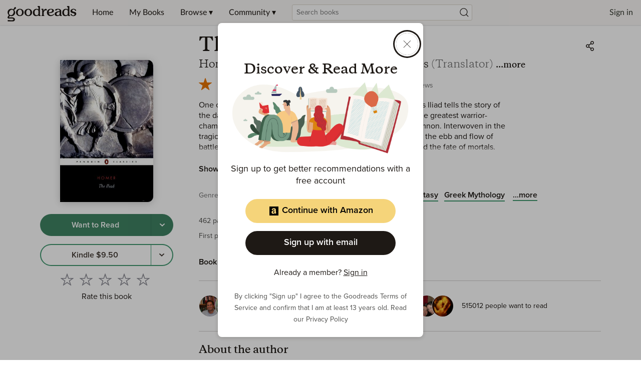

--- FILE ---
content_type: text/html; charset=utf-8
request_url: https://www.goodreads.com/book/show/1376.The_Iliad
body_size: 872324
content:
<!DOCTYPE html><html lang="en"><head><meta charSet="utf-8" data-next-head=""/><meta name="viewport" content="width=device-width" data-next-head=""/><link rel="icon" href="/favicon.ico"/><link href="https://www.goodreads.com/book/show/77265004-the-iliad" rel="canonical"/><link rel="alternate" href="https://www.goodreads.com/en/book/show/77265004-the-iliad" hrefLang="en"/><link rel="alternate" href="https://www.goodreads.com/pl/book/show/77265004-the-iliad" hrefLang="pl"/><link rel="alternate" href="https://www.goodreads.com/es/book/show/77265004-the-iliad" hrefLang="es"/><link rel="alternate" href="https://www.goodreads.com/bn/book/show/77265004-the-iliad" hrefLang="bn"/><link rel="alternate" href="https://www.goodreads.com/fr/book/show/77265004-the-iliad" hrefLang="fr"/><link rel="alternate" href="https://www.goodreads.com/da/book/show/77265004-the-iliad" hrefLang="da"/><link rel="alternate" href="https://www.goodreads.com/nl/book/show/77265004-the-iliad" hrefLang="nl"/><link rel="alternate" href="https://www.goodreads.com/zh/book/show/77265004-the-iliad" hrefLang="zh"/><link rel="alternate" href="https://www.goodreads.com/it/book/show/77265004-the-iliad" hrefLang="it"/><link rel="alternate" href="https://www.goodreads.com/ar/book/show/77265004-the-iliad" hrefLang="ar"/><link rel="alternate" href="https://www.goodreads.com/uk/book/show/77265004-the-iliad" hrefLang="uk"/><link rel="alternate" href="https://www.goodreads.com/fa/book/show/77265004-the-iliad" hrefLang="fa"/><link rel="alternate" href="https://www.goodreads.com/pt/book/show/77265004-the-iliad" hrefLang="pt"/><link rel="alternate" href="https://www.goodreads.com/de/book/show/77265004-the-iliad" hrefLang="de"/><link rel="alternate" href="https://www.goodreads.com/lt/book/show/77265004-the-iliad" hrefLang="lt"/><link rel="alternate" href="https://www.goodreads.com/ca/book/show/77265004-the-iliad" hrefLang="ca"/><link rel="alternate" href="https://www.goodreads.com/el/book/show/77265004-the-iliad" hrefLang="el"/><link rel="alternate" href="https://www.goodreads.com/vi/book/show/77265004-the-iliad" hrefLang="vi"/><link rel="alternate" href="https://www.goodreads.com/is/book/show/77265004-the-iliad" hrefLang="is"/><link rel="alternate" href="https://www.goodreads.com/cy/book/show/77265004-the-iliad" hrefLang="cy"/><link rel="alternate" href="https://www.goodreads.com/sv/book/show/77265004-the-iliad" hrefLang="sv"/><link rel="alternate" href="https://www.goodreads.com/no/book/show/77265004-the-iliad" hrefLang="no"/><link rel="alternate" href="https://www.goodreads.com/tr/book/show/77265004-the-iliad" hrefLang="tr"/><link rel="alternate" href="https://www.goodreads.com/sr/book/show/77265004-the-iliad" hrefLang="sr"/><link rel="alternate" href="https://www.goodreads.com/ka/book/show/77265004-the-iliad" hrefLang="ka"/><link rel="alternate" href="https://www.goodreads.com/cs/book/show/77265004-the-iliad" hrefLang="cs"/><link rel="alternate" href="https://www.goodreads.com/id/book/show/77265004-the-iliad" hrefLang="id"/><link rel="alternate" href="https://www.goodreads.com/gl/book/show/77265004-the-iliad" hrefLang="gl"/><link rel="alternate" href="https://www.goodreads.com/ro/book/show/77265004-the-iliad" hrefLang="ro"/><link rel="alternate" href="https://www.goodreads.com/ru/book/show/77265004-the-iliad" hrefLang="ru"/><link rel="alternate" href="https://www.goodreads.com/bg/book/show/77265004-the-iliad" hrefLang="bg"/><link rel="alternate" href="https://www.goodreads.com/hy/book/show/77265004-the-iliad" hrefLang="hy"/><link rel="alternate" href="https://www.goodreads.com/fi/book/show/77265004-the-iliad" hrefLang="fi"/><link rel="alternate" href="https://www.goodreads.com/lv/book/show/77265004-the-iliad" hrefLang="lv"/><link rel="alternate" href="https://www.goodreads.com/sk/book/show/77265004-the-iliad" hrefLang="sk"/><link rel="alternate" href="https://www.goodreads.com/hr/book/show/77265004-the-iliad" hrefLang="hr"/><link rel="alternate" href="https://www.goodreads.com/th/book/show/77265004-the-iliad" hrefLang="th"/><link rel="alternate" href="https://www.goodreads.com/hu/book/show/77265004-the-iliad" hrefLang="hu"/><link rel="alternate" href="https://www.goodreads.com/et/book/show/77265004-the-iliad" hrefLang="et"/><link rel="alternate" href="https://www.goodreads.com/ml/book/show/77265004-the-iliad" hrefLang="ml"/><link rel="alternate" href="https://www.goodreads.com/sl/book/show/77265004-the-iliad" hrefLang="sl"/><link rel="alternate" href="https://www.goodreads.com/zh-TW/book/show/77265004-the-iliad" hrefLang="zh-TW"/><link rel="alternate" href="https://www.goodreads.com/ja/book/show/77265004-the-iliad" hrefLang="ja"/><link rel="alternate" href="https://www.goodreads.com/he/book/show/77265004-the-iliad" hrefLang="he"/><link rel="alternate" href="https://www.goodreads.com/mn/book/show/77265004-the-iliad" hrefLang="mn"/><meta name="description" content="Read 16.6k reviews from the world’s largest community 
    for readers. One of the foremost achievements in Western literature, Homer&#x27;s Iliad tells the story of…"/><meta name="viewport" content="initial-scale=1.0, width=device-width"/><script type="application/ld+json">{"@context":"https://schema.org","@type":"Book","name":"The Iliad","image":"https://m.media-amazon.com/images/S/compressed.photo.goodreads.com/books/1553245249i/1376.jpg","bookFormat":"Paperback","numberOfPages":462,"inLanguage":"English","isbn":"9780140447941","awards":"Audie Award Literary Fiction &amp; Classics (2024), Premi Crítica Serra d&apos;Or de Traducció (1998)","author":[{"@type":"Person","name":"Homer","url":"https://www.goodreads.com/author/show/903.Homer"},{"@type":"Person","name":"E.V. Rieu","url":"https://www.goodreads.com/author/show/880408.E_V_Rieu"},{"@type":"Person","name":"Peter V. Jones","url":"https://www.goodreads.com/author/show/6540105.Peter_V_Jones"},{"@type":"Person","name":"D.C.H. Rieu","url":"https://www.goodreads.com/author/show/959582.D_C_H_Rieu"}],"aggregateRating":{"@type":"AggregateRating","ratingValue":3.93,"ratingCount":509738,"reviewCount":16601}}</script><meta property="og:title" content="The Iliad"/><meta name="twitter:title" content="The Iliad"/><meta property="og:type" content="books.book"/><meta name="twitter:card" content="summary"/><meta property="og:image" content="https://m.media-amazon.com/images/S/compressed.photo.goodreads.com/books/1553245249i/1376.jpg"/><meta name="twitter:image" content="https://m.media-amazon.com/images/S/compressed.photo.goodreads.com/books/1553245249i/1376.jpg"/><meta property="og:url" content="https://www.goodreads.com/book/show/77265004-the-iliad"/><meta property="og:site_name" content="Goodreads"/><meta property="og:description" content="One of the foremost achievements in Western literature,…"/><meta name="twitter:description" content="One of the foremost achievements in Western literature,…"/><title data-next-head="">The Iliad by Homer | Goodreads</title><script>var ue_t0=window.ue_t0||+new Date();(function(e){var c=e,a={main_scope:"mainscopecsm",q:[],t0:c.ue_t0||+new Date(),d:g};function g(h){return +new Date()-(h?0:a.t0)}function d(h){return function(){a.q.push({n:h,a:arguments,t:a.d()})}}function b(k,j,h){var i={m:k,f:j,l:h,fromOnError:1,args:arguments};c.ueLogError(i);return false}b.skipTrace=1;e.onerror=b;function f(){c.uex("ld")}if(e.addEventListener){e.addEventListener("load",f,false)}else{if(e.attachEvent){e.attachEvent("onload",f)}}a.tag=d("tag");a.log=d("log");a.reset=d("rst");c.ue_csm=c;c.ue=a;c.ueLogError=d("err");c.ues=d("ues");c.uet=d("uet");c.uex=d("uex");c.uet("ue")})(window);(function(e,d){var a=e.ue||{};function c(g){if(!g){return}var f=d.head||d.getElementsByTagName("head")[0]||d.documentElement,h=d.createElement("script");h.async="async";h.src=g;f.insertBefore(h,f.firstChild)}function b(){var k=e.ue_cdn||"z-ecx.images-amazon.com",g=e.ue_cdns||"images-na.ssl-images-amazon.com",j="/images/G/01/csminstrumentation/",h=e.ue_file||"ue-full-ef584a44e8ea58e3d4d928956600a9b6._V1_.js",f,i;if(h.indexOf("NSTRUMENTATION_FIL")>=0){return}if("ue_https" in e){f=e.ue_https}else{f=e.location&&e.location.protocol=="https:"?1:0}i=f?"https://":"http://";i+=f?g:k;i+=j;i+=h;c(i)}if(!e.ue_inline){b()}a.uels=c;e.ue=a})(window,document);</script><script>!function(){function n(n,t){var r=i(n);return t&&(r=r("instance",t)),r}var r=[],c=0,i=function(t){return function(){var n=c++;return r.push([t,[].slice.call(arguments,0),n,{time:Date.now()}]),i(n)}};n._s=r,this.csa=n}()
    csa('Config', {
      'Application': 'GoodreadsSirius',
      'Events.SushiEndpoint': 'https://unagi.amazon.com/1/events/com.amazon.csm.csa.prod',
      'Events.Namespace': 'csa',
      'CacheDetection.RequestID': '',
      'ObfuscatedMarketplaceId': 'A1PQBFHBHS6YH1'
    });

    csa('Events')('setEntity', {
      'session': { 'id':'' },
      'page': {'requestId': '', 'meaningful': 'interactive'}
    });
    
    var e = document.createElement("script"); e.src = "https://m.media-amazon.com/images/I/41mrkPcyPwL.js"; document.head.appendChild(e);
</script><script>!function(a9,a,p,s,t,A,g){if(a[a9])return;function q(c,r){a[a9]._Q.push([c,r])}a[a9]={init:function(){q("i",arguments)},fetchBids:function(){q("f",arguments)},setDisplayBids:function(){},targetingKeys:function(){return[]},_Q:[]};A=p.createElement(s);A.async=!0;A.src=t;g=p.getElementsByTagName(s)[0];g.parentNode.insertBefore(A,g)}("apstag",window,document,"script","//c.amazon-adsystem.com/aax2/apstag.js");</script><link rel="preload" as="script" href="https://securepubads.g.doubleclick.net/tag/js/gpt.js"/><script async="" src="https://securepubads.g.doubleclick.net/tag/js/gpt.js"></script><script>window.googletag = window.googletag || { cmd: [] };</script><link rel="preload" href="/_next/static/css/pages/_app.43072d9c64b730cd.css" as="style"/><link rel="stylesheet" href="/_next/static/css/pages/_app.43072d9c64b730cd.css" data-n-g=""/><link rel="preload" href="/_next/static/css/8353.62a6d0a1c026084b.css" as="style"/><link rel="stylesheet" href="/_next/static/css/8353.62a6d0a1c026084b.css" data-n-p=""/><link rel="preload" href="/_next/static/css/pages/book/show/%5Bbook_id%5D.5bc68a05d5f8a782.css" as="style"/><link rel="stylesheet" href="/_next/static/css/pages/book/show/%5Bbook_id%5D.5bc68a05d5f8a782.css" data-n-p=""/><noscript data-n-css=""></noscript><script defer="" nomodule="" src="/_next/static/chunks/polyfills-42372ed130431b0a.js"></script><script src="/_next/static/chunks/webpack-d4e9615948518e99.js" defer=""></script><script src="/_next/static/chunks/framework-cbe3fccd5e639fad.js" defer=""></script><script src="/_next/static/chunks/main-6979134cd4cc040a.js" defer=""></script><script src="/_next/static/chunks/pages/_app-cefebb95f7dc2ecc.js" defer=""></script><script src="/_next/static/chunks/3268-0ea2b74bb36067eb.js" defer=""></script><script src="/_next/static/chunks/6397-e6d1adc4174ec305.js" defer=""></script><script src="/_next/static/chunks/704-f4e2693beaf72a42.js" defer=""></script><script src="/_next/static/chunks/2806-8111f30fa4f30e64.js" defer=""></script><script src="/_next/static/chunks/4459-8f0b4077ec947a14.js" defer=""></script><script src="/_next/static/chunks/8664-08bac2bc45a3d36a.js" defer=""></script><script src="/_next/static/chunks/8353-212cad95e653f9f8.js" defer=""></script><script src="/_next/static/chunks/5501-10191b2817895633.js" defer=""></script><script src="/_next/static/chunks/8158-32a1a28646dfeb0c.js" defer=""></script><script src="/_next/static/chunks/5398-17656ad2dd969cd7.js" defer=""></script><script src="/_next/static/chunks/4439-19d6ef813981c47e.js" defer=""></script><script src="/_next/static/chunks/8187-bb9347ddf4aeed29.js" defer=""></script><script src="/_next/static/chunks/pages/book/show/%5Bbook_id%5D-785003fea3481931.js" defer=""></script><script src="/_next/static/ReMyZIW_Q9Vx8v3TQO-_H/_buildManifest.js" defer=""></script><script src="/_next/static/ReMyZIW_Q9Vx8v3TQO-_H/_ssgManifest.js" defer=""></script></head><body><div id="__next"><div class="lazyload-wrapper "><div class="lazyload-placeholder"></div></div><header id="Header" class="Header" data-auth="0"><div class="SiteHeaderBanner"></div><div class="Header__contents"><button type="button" class="Header__toggleSearchContainer" aria-label="Start Search"><i class="Icon SearchIcon"><svg viewBox="0 0 24 24"><path d="M10.9942371,4 C14.8570476,4 17.9884742,7.1314266 17.9884742,10.9942371 C17.9884742,12.7320284 17.3547056,14.3217952 16.3056938,15.5450121 L19.6195637,18.858691 C19.8296728,19.0688002 19.8296728,19.4094545 19.6195637,19.6195637 C19.4094545,19.8296728 19.0688002,19.8296728 18.858691,19.6195637 L18.858691,19.6195637 L15.5450121,16.3056938 C14.3217952,17.3547056 12.7320284,17.9884742 10.9942371,17.9884742 C7.1314266,17.9884742 4,14.8570476 4,10.9942371 C4,7.1314266 7.1314266,4 10.9942371,4 Z M10.9942371,5.07603647 C7.72570514,5.07603647 5.07603647,7.72570514 5.07603647,10.9942371 C5.07603647,14.262769 7.72570514,16.9124377 10.9942371,16.9124377 C14.262769,16.9124377 16.9124377,14.262769 16.9124377,10.9942371 C16.9124377,7.72570514 14.262769,5.07603647 10.9942371,5.07603647 Z"></path></svg></i></button><a href="/?ref=nav_hom" tabindex="0" class="Header__logo" aria-label="Home"><svg class="GoodreadsWordmark" width="136" height="51" viewBox="0 0 136 34" fill="none" xmlns="http://www.w3.org/2000/svg"><path fill-rule="evenodd" clip-rule="evenodd" d="M56.2917 23.5192H56.1804C54.1111 23.4976 52.5338 22.7613 51.4851 21.3353C50.6175 20.1469 50.1504 18.4965 50.1687 16.6815C50.2119 12.4898 53.212 9.33188 57.1494 9.33188H57.2258C58.3909 9.34351 59.2519 9.60944 60.3006 10.2743L60.9655 10.6981V7.40389C60.9655 6.62771 60.7095 6.13574 60.3006 5.86483C60.1421 5.75915 59.9881 5.68933 59.849 5.62627C59.5024 5.46917 59.2485 5.35407 59.2485 4.83103C59.2485 4.29585 59.699 4 60.3954 4H62.5195C63.9484 4 63.9483 4.18394 63.9472 5.93406L63.9472 6.08588C63.9472 9.72911 63.9621 20.6605 63.9621 20.6605C63.9621 21.5584 64.0633 21.6292 64.34 21.8231L64.3411 21.8239C64.455 21.905 64.5966 21.9549 64.7373 22.0045C65.0464 22.1134 65.3516 22.221 65.3516 22.6549C65.3516 23.2865 64.9428 23.2865 64.1583 23.2865H62.2801C61.2879 23.2682 61.1749 22.9524 61.1599 22.271V21.7209C61.1599 21.7209 59.5793 23.5192 56.2917 23.5192ZM57.4885 10.9806C56.3839 10.9556 55.3323 11.4534 54.6514 12.3236H54.6431C53.8769 13.2909 53.4797 14.5192 53.4614 16.3507C53.4231 19.8859 54.9888 21.8106 57.5351 21.8355H57.5667C59.3617 21.8355 60.8758 20.5607 60.8908 19.025L60.9456 14.0388C60.9815 13.172 60.6131 12.3376 59.9484 11.7801C59.3401 11.2732 58.4808 10.9906 57.5301 10.9806H57.4885ZM113.28 23.5192H113.171C111.11 23.4976 109.532 22.7613 108.489 21.3353C107.623 20.1469 107.156 18.4965 107.174 16.6815C107.219 12.4898 110.219 9.33188 114.154 9.33188H114.231C115.396 9.34351 116.259 9.60944 117.307 10.2743L117.972 10.6981V7.40389C117.972 6.62771 117.718 6.13574 117.307 5.86483C117.149 5.75905 116.995 5.6892 116.856 5.62609C116.511 5.46908 116.257 5.35387 116.257 4.83103C116.257 4.29585 116.709 4 117.404 4H119.528C120.957 4 120.957 4.18394 120.956 5.93406L120.956 6.08588C120.956 9.72911 120.971 20.6605 120.971 20.6605C120.971 21.5584 121.072 21.6292 121.348 21.8231L121.35 21.8239C121.463 21.9051 121.604 21.955 121.745 22.0047C122.053 22.1135 122.358 22.2212 122.358 22.6549C122.358 23.2865 121.951 23.2865 121.167 23.2865H119.27C118.278 23.2682 118.167 22.9524 118.15 22.271V21.7209C118.15 21.7209 116.569 23.5192 113.28 23.5192ZM114.477 10.9807C113.373 10.9544 112.321 11.4525 111.642 12.3236C110.875 13.2909 110.476 14.5192 110.448 16.3508C110.41 19.886 111.976 21.8106 114.52 21.8356H114.553C116.347 21.8356 117.861 20.5608 117.878 19.025L117.932 14.0389C117.969 13.1719 117.6 12.3373 116.935 11.7801C116.327 11.2732 115.469 10.9906 114.519 10.9807H114.477ZM84.5549 23.5192H84.6313C86.234 23.5011 87.8034 23.0596 89.1804 22.2394C90.3588 21.5297 91.1549 20.6206 91.1616 19.979C91.1638 19.8313 91.1066 19.6888 91.0029 19.5835C90.8992 19.4782 90.7576 19.4189 90.6098 19.4189C90.2548 19.4107 90.0983 19.5582 89.8422 19.7996L89.8369 19.8045L89.812 19.8294L89.7813 19.8582C89.7415 19.8956 89.7013 19.9334 89.6591 19.9691C88.2995 21.1757 87.1095 21.6727 85.4158 21.7425H85.4059C83.2685 21.7209 81.6945 20.4278 81.2507 18.3103L81.146 17.8117L81.6579 17.7835C87.7161 17.451 90.9422 15.8904 90.9887 13.2577C91.02 12.3996 90.6945 11.5668 90.0895 10.9574C88.9494 9.78231 87.0081 9.34852 85.5721 9.33356H85.4374C80.4513 9.33356 77.4197 12.0909 77.3416 16.7081C77.3366 20.5524 80.4346 23.4777 84.5549 23.5192ZM80.9864 15.9452C81.018 14.0372 81.6097 12.5746 82.6069 11.5773C83.3062 10.8658 84.2688 10.4753 85.2662 10.4987H85.3094C86.0158 10.4987 86.6009 10.7214 87.0014 11.1219C87.402 11.5225 87.6147 12.0992 87.6081 12.8123C87.5798 15.5812 83.7554 16.1663 81.4801 16.3907L80.9814 16.4389L80.9864 15.9452ZM48.7227 16.4837C48.6845 20.4859 45.4767 23.5042 41.2651 23.5042H41.177C36.9121 23.4594 33.7243 20.3746 33.7625 16.3275C33.8024 12.3252 37.0085 9.30695 41.2219 9.30695H41.3083C45.5748 9.35182 48.7626 12.4366 48.7227 16.4837ZM41.29 10.8277C38.3549 10.8277 37.2629 14.2798 37.2429 16.3574V16.364C37.208 19.9125 38.9765 21.9518 41.1903 21.9701H41.2252C43.4075 21.9701 45.2009 19.9873 45.2358 16.4405C45.2707 12.8936 43.5006 10.8277 41.29 10.8277ZM24.9519 9.30695H24.8572C20.6455 9.30695 17.4378 12.3252 17.3995 16.3275C17.3597 20.3746 20.5475 23.4594 24.814 23.5042H24.9087C29.1204 23.5042 32.3281 20.4859 32.368 16.4837C32.4129 12.4366 29.2184 9.35182 24.9519 9.30695ZM24.9103 21.9768H24.8737C22.5618 21.9519 20.7186 19.9125 20.7502 16.364C20.7718 14.2864 21.9136 10.8344 24.9801 10.8344C27.2887 10.8344 29.1352 12.9003 29.1003 16.4471C29.0654 19.9939 27.1973 21.9768 24.9103 21.9768ZM15.4865 5.99945C15.9759 5.90335 16.482 6.04311 16.8527 6.37674C17.2541 6.70549 17.4906 7.19423 17.4992 7.71304C17.4725 8.24259 17.2127 8.73312 16.7895 9.05265L14.2599 11.0787C14.0935 11.194 13.9855 11.376 13.964 11.5773C13.9319 11.7522 13.9788 11.9323 14.092 12.0693C15.9515 14.1714 16.334 17.1978 15.056 19.6965C13.4405 22.9308 9.83715 24.3203 6.36178 23.0887C6.17529 23.0226 5.9724 23.0185 5.78339 23.0771C5.5242 23.1592 5.43186 23.285 5.25866 23.5208L5.24156 23.5441L4.15125 24.9984C4.15125 24.9984 3.23379 26.1403 4.68145 26.0821C8.19005 25.9441 9.10584 25.9441 10.9856 26.0705C14.0471 26.2799 15.3967 28.276 15.3967 29.8666C15.3967 31.748 14.1967 33.7874 10.9823 33.7874C8.56069 33.7276 7.09143 33.7126 4.58671 33.7525C4.22891 33.7584 3.89501 33.7679 3.61901 33.7757L3.61881 33.7757C3.35515 33.7831 3.14435 33.789 3.01606 33.789C2.19168 33.789 1.10636 33.573 1.09306 32.5508C1.08309 31.7065 1.81606 31.2527 2.3795 31.1929C2.87732 31.1398 3.32424 31.2002 3.81553 31.2667H3.81555H3.81556L3.81562 31.2667L3.81568 31.2667L3.81574 31.2667C4.10843 31.3063 4.41688 31.348 4.76122 31.3691C4.97566 31.382 5.18519 31.3972 5.4004 31.4127H5.40043H5.40045H5.40047H5.4005C6.01591 31.4572 6.6777 31.5051 7.63326 31.5137C8.1287 31.5197 8.51295 31.5261 8.82109 31.5313C9.62731 31.545 9.91264 31.5498 10.3058 31.5137C11.7518 31.3841 12.4283 30.8057 12.4283 29.9181C12.4283 28.9857 11.7518 28.4538 10.4604 28.2793C8.64727 28.0331 7.75902 28.0902 6.14845 28.1937C5.60648 28.2286 4.98272 28.2687 4.21441 28.3043C3.5097 28.3375 1.37561 28.3342 1.1047 26.5741C1.0432 26.0921 1.01993 25.281 2.04044 23.8799L2.90969 22.7164C3.32687 22.148 3.58449 21.676 2.97119 20.9098C2.97119 20.9098 2.51911 20.3679 2.36786 20.1702C0.9601 18.3303 0.616054 15.4416 1.8493 13.0831C3.67756 9.59282 8.10861 8.14517 11.5507 10.0914C11.8449 10.2576 12.0593 10.3275 12.3103 10.2809C12.5436 10.2429 12.6242 10.0875 12.7309 9.88166C12.7549 9.83533 12.7802 9.78644 12.8089 9.73576C12.8135 9.72477 13.0885 9.19719 13.4287 8.54436L13.429 8.54393L13.4292 8.54353C13.7064 8.01159 14.0269 7.39664 14.2798 6.91026C14.5211 6.4377 14.9659 6.10198 15.4865 5.99945ZM6.03601 21.3203C8.18504 22.3674 10.5701 21.5613 12.1258 18.4566C13.6931 15.3286 13.0848 12.533 10.9191 11.4759C8.03546 10.0698 5.59224 12.7291 4.67312 14.5574C3.10247 17.6854 3.84209 20.2217 6.00276 21.302L6.03601 21.3203ZM75.1277 9.35684C75.7083 9.34578 76.2735 9.54401 76.7199 9.91529C77.1861 10.3597 77.3325 11.0443 77.0889 11.6405C76.8596 12.1922 76.3442 12.572 75.7493 12.6278C75.3365 12.6618 75.0975 12.5216 74.8698 12.3879C74.619 12.2408 74.3818 12.1016 73.941 12.2122C73.3742 12.3635 71.187 14.5042 71.162 16.8511L71.1271 20.8716C71.1454 21.5497 71.2534 21.6361 71.5044 21.8023C71.6174 21.8827 71.7579 21.9321 71.8977 21.9814C72.2062 22.09 72.5116 22.1976 72.5116 22.6333C72.5116 23.2666 72.0878 23.2865 71.3066 23.2865H68.0457H68.0339C67.2603 23.2866 66.8407 23.2866 66.8407 22.6333C66.8407 22.1798 67.1485 22.0769 67.4582 21.9733C67.5969 21.9269 67.7359 21.8804 67.8479 21.8023L67.8509 21.8002C68.1064 21.6222 68.2169 21.5452 68.2318 20.82L68.2917 14.6355L68.3083 12.6859C68.3083 11.9098 67.9941 11.4178 67.5853 11.1452C67.4271 11.0402 67.2734 10.9708 67.1345 10.9081C66.7875 10.7514 66.5332 10.6366 66.5332 10.1131C66.5332 9.57789 66.9853 9.28204 67.68 9.28204H69.1011C70.6749 9.28204 70.6741 9.4503 70.6663 10.9961C70.6657 11.1121 70.6651 11.2359 70.6651 11.3679V13.3042C70.9762 12.7275 71.3254 12.1723 71.7105 11.6422C73.0269 9.97512 73.926 9.35684 75.1277 9.35684ZM105.508 21.7927L105.51 21.794C105.624 21.8732 105.765 21.9211 105.904 21.9687C106.212 22.0739 106.516 22.1774 106.516 22.6134C106.516 23.2466 106.09 23.2466 105.306 23.2466H103.438C102.445 23.2284 102.329 22.9126 102.312 22.2311V21.6843C102.312 21.6843 100.755 23.4943 97.3628 23.4943H97.273C93.8675 23.4644 92.3384 21.3037 92.3583 19.3092C92.3949 15.7441 97.1717 14.107 101.594 14.0954H102.056L102.033 13.635C101.947 11.8233 100.757 10.6782 98.9285 10.6599H98.8703C97.9008 10.6599 97.3344 11.1622 96.8619 11.5812L96.8619 11.5813L96.8618 11.5813C96.726 11.7018 96.5979 11.8153 96.4703 11.9081C96.4225 11.9434 96.3742 11.9799 96.3251 12.0168C95.8254 12.3937 95.251 12.8269 94.3595 12.7391C93.462 12.651 93.3439 11.8449 93.437 11.3463C93.5733 10.6283 94.3362 10.1596 95.0825 9.88537C96.2594 9.48666 97.4966 9.2949 98.739 9.31861C100.768 9.34354 102.193 9.73911 103.345 10.507C104.624 11.3613 105.14 12.3851 105.14 14.363L105.128 20.6306C105.128 21.5278 105.231 21.5992 105.508 21.7927ZM98.8454 21.927C100.891 21.927 101.917 20.3031 101.99 18.8904L102.02 15.4599H101.566C100.052 15.4882 98.6293 15.9485 97.6088 16.7164C96.5883 17.4843 95.9983 18.3203 95.9883 19.3275C95.9883 20.717 97.1351 21.9103 98.8138 21.927H98.8454ZM129.105 14.9098C129.363 14.9807 129.636 15.0499 129.924 15.1175C132.105 15.6361 134.36 16.1746 134.337 18.9718C134.307 22.0466 131.139 23.5192 128.48 23.5192C127.145 23.507 125.846 23.0916 124.752 22.3275C123.796 21.6278 123.397 20.8732 123.298 20.4045C123.062 19.281 123.932 18.8804 124.597 19.1896C125.05 19.3938 125.194 19.6761 125.462 20.2023C125.524 20.3228 125.591 20.456 125.671 20.604C126.454 22.055 127.629 22.1397 128.448 22.1397C129.357 22.1397 131.046 21.6278 131.046 19.9475C131.046 18.6427 129.47 18.184 127.808 17.7768L127.476 17.6937C125.312 17.1752 123.093 16.6267 123.121 13.851C123.151 10.7762 126.319 9.30365 128.978 9.30365C130.311 9.31658 131.609 9.7307 132.703 10.492C133.273 10.8809 133.728 11.4144 134.023 12.0377C134.432 12.9934 133.631 13.6832 132.828 13.4123C132.445 13.2822 132.193 12.8672 131.796 12.2136C131.757 12.149 131.717 12.082 131.674 12.0128C130.961 10.8494 129.582 10.6832 129.007 10.6832C128.098 10.6832 126.409 11.1967 126.409 12.8754C126.409 14.0355 127.662 14.5275 129.105 14.9098Z" fill="#1E1915"></path></svg></a><div data-testid="primaryNavContainer" class="Header__primaryNavContainer"><nav class="HeaderPrimaryNav" aria-label="Primary Navigation" role="navigation"><ul class="HeaderPrimaryNav__list"><li><a href="/?ref=nav_hom" tabindex="0">Home</a></li><li><a href="/review/list?ref=nav_mybooks" tabindex="0">My Books</a></li><li class="HeaderPrimaryNav__dropDown"><a href="#?ref=nav_brws" tabindex="0" aria-haspopup="true">Browse ▾</a><div class="HeaderNavDropdown HeaderNavDropdown--browse"><ul><li><a href="/recommendations?ref=nav_brws_recs" tabindex="0">Recommendations</a></li><li><a href="/choiceawards?ref=nav_brws_gca" tabindex="0">Choice Awards</a></li><li class="HeaderPrimaryNav__genres"><a href="/genres?ref=nav_brws_genres" tabindex="0">Genres</a></li><li><a href="/giveaway?ref=nav_brws_giveaways" tabindex="0">Giveaways</a></li><li><a href="/new_releases?ref=nav_brws_newrels" tabindex="0">New Releases</a></li><li><a href="/list?ref=nav_brws_lists" tabindex="0">Lists</a></li><li><a href="/book?ref=nav_brws_explore" tabindex="0">Explore</a></li><li><a href="/news?ref=nav_brws_news" tabindex="0">News &amp; Interviews</a></li></ul><div class="Spotlight__loadingState"><div class="LoadingCard"><h3 class="Text H3">Loading...</h3><div class="Button__container"><button type="button" class="Button Button--primary Button--medium Button--disabled" disabled=""><span class="Button__labelItem"><i class="Icon LoadingIcon"><svg xmlns="http://www.w3.org/2000/svg" viewBox="0 0 24 24"><path d="M12,4.5 C16.1421356,4.5 19.5,7.85786438 19.5,12 C19.5,16.1421356 16.1421356,19.5 12,19.5 C11.7238576,19.5 11.5,19.2761424 11.5,19 C11.5,18.7238576 11.7238576,18.5 12,18.5 C15.5898509,18.5 18.5,15.5898509 18.5,12 C18.5,8.41014913 15.5898509,5.5 12,5.5 C11.7238576,5.5 11.5,5.27614237 11.5,5 C11.5,4.72385763 11.7238576,4.5 12,4.5 Z M5.52355661,12.5744813 C5.58966824,13.3204488 5.78546239,14.0531384 6.10903452,14.7470411 C6.22573733,14.9973111 6.11745975,15.2948013 5.86718976,15.4115041 C5.61691978,15.5282069 5.31942955,15.4199293 5.20272674,15.1696593 C4.8298373,14.3699954 4.60380023,13.5241324 4.52746085,12.6627606 C4.50308319,12.3876964 4.70630482,12.1449507 4.98136906,12.1205731 C5.25643331,12.0961954 5.49917895,12.299417 5.52355661,12.5744813 Z M6.12910354,8.15473449 C6.37034463,8.28911211 6.4569746,8.59361124 6.32259698,8.83485234 C5.9995469,9.4148072 5.76629979,10.041192 5.63203591,10.6910042 C5.57615976,10.9614343 5.31163624,11.1353647 5.04120609,11.0794885 C4.77077594,11.0236124 4.59684555,10.7590889 4.6527217,10.4886587 C4.80759392,9.73910605 5.07653051,9.01687717 5.44898569,8.34822792 C5.58336331,8.10698683 5.88786244,8.02035686 6.12910354,8.15473449 Z M10.5511551,5.13333871 C10.6272703,5.3987838 10.473788,5.67567308 10.2083429,5.75178823 C9.13089659,6.060741 8.17228812,6.63067331 7.39899784,7.40679228 C7.2040925,7.60241058 6.88751054,7.60298855 6.69189224,7.40808321 C6.49627394,7.21317787 6.49569597,6.89659591 6.69060131,6.70097761 C7.58329166,5.8050218 8.69055678,5.14670697 9.93270558,4.79052654 C10.1981507,4.71441138 10.4750399,4.86789362 10.5511551,5.13333871 Z"><animateTransform attributeName="transform" type="rotate" from="0 12 12" to="360 12 12" dur="0.6s" repeatCount="indefinite"></animateTransform></path></svg></i></span></button></div></div></div></div></li><li class="HeaderPrimaryNav__dropDown"><a href="#?ref=nav_comm" tabindex="0" aria-haspopup="true">Community ▾</a><div class="HeaderNavDropdown"><ul><li><a href="/group?ref=nav_comm_groups" tabindex="0">Groups</a></li><li><a href="/quotes?ref=nav_comm_quotes" tabindex="0">Quotes</a></li><li><a href="/ask_the_author?ref=nav_comm_askauthor" tabindex="0">Ask the Author</a></li><li><a href="/user/best_reviewers?ref=nav_comm_people" tabindex="0">People</a></li></ul></div></li></ul></nav></div><div class="Header__searchContainer"><section role="search" class="HeaderSearch"><div role="region" aria-live="assertive" class="u-sr-only"></div><form action="https://www.goodreads.com/search" method="get"><input type="text" role="combobox" name="q" class="HeaderSearch__input" aria-label="Search by book title or ISBN" spellcheck="false" aria-autocomplete="list" aria-expanded="false" aria-controls="search-listbox" placeholder="Search books" value=""/><input type="hidden" name="ref" value="nav_sb_noss_l"/><button type="submit" value="" aria-label="Search" class="HeaderSearch__button"><i class="Icon SearchIcon"><svg viewBox="0 0 24 24"><path d="M10.9942371,4 C14.8570476,4 17.9884742,7.1314266 17.9884742,10.9942371 C17.9884742,12.7320284 17.3547056,14.3217952 16.3056938,15.5450121 L19.6195637,18.858691 C19.8296728,19.0688002 19.8296728,19.4094545 19.6195637,19.6195637 C19.4094545,19.8296728 19.0688002,19.8296728 18.858691,19.6195637 L18.858691,19.6195637 L15.5450121,16.3056938 C14.3217952,17.3547056 12.7320284,17.9884742 10.9942371,17.9884742 C7.1314266,17.9884742 4,14.8570476 4,10.9942371 C4,7.1314266 7.1314266,4 10.9942371,4 Z M10.9942371,5.07603647 C7.72570514,5.07603647 5.07603647,7.72570514 5.07603647,10.9942371 C5.07603647,14.262769 7.72570514,16.9124377 10.9942371,16.9124377 C14.262769,16.9124377 16.9124377,14.262769 16.9124377,10.9942371 C16.9124377,7.72570514 14.262769,5.07603647 10.9942371,5.07603647 Z"></path></svg></i></button></form></section></div><nav class="HeaderSecondaryNav" aria-label="Sign in or Join"><ul class="HeaderSecondaryNav__list HeaderSecondaryNav__list--signedOut"><li><a href="/user/sign_in">Sign in</a></li><li><a href="/user/sign_up">Join</a></li></ul></nav></div></header><div class="PageFrame" data-testid="pageFrame"><main class="PageFrame__main BookPage"><span class="BookPage__jumpNav u-sr-only" data-testid="jumpNav"><a href="#ReviewsSection" class="Button Button--inline Button--medium"><span class="Button__labelItem">Jump to ratings and reviews</span></a></span><div class="BookPage__gridContainer"><div class="BookPage__leftColumn"><div class="Sticky" style="position:sticky;top:72px"><div class="BookPage__bookCover"><div class="BookCard"><div class="BookCard__clickCardTarget" rel="noopener noreferrer" tabindex="-1"><div class="BookCard__cover"><div class="BookCover"><div class="BookCover__image"><div><img
  class=ResponsiveImage
  role="presentation"
  src="https://m.media-amazon.com/images/S/compressed.photo.goodreads.com/books/1553245249i/1376.jpg" loading="eager" onerror="this.onerror=null;this.src='https://dryofg8nmyqjw.cloudfront.net/images/no-cover.png';"/></div></div></div></div></div></div></div><div class="BookActions"><div class="BookActions__button"><div class="ButtonGroup ButtonGroup--block"><div class="Button__container Button__container--block"><button type="button" class="Button Button--wtr Button--medium Button--block" aria-label="Tap to shelve book as want to read"><span class="Button__labelItem">Want to Read</span></button></div><div class="Button__container"><button type="button" class="Button Button--wtr Button--medium Button--rounded" aria-label="Tap to choose a shelf for this book"><span class="Button__labelItem"><i class="Icon ChevronIcon"><svg viewBox="0 0 24 24"><path d="M8.70710678,9.27397892 C8.31658249,8.90867369 7.68341751,8.90867369 7.29289322,9.27397892 C6.90236893,9.63928415 6.90236893,10.2315609 7.29289322,10.5968662 L12,15 L16.7071068,10.5968662 C17.0976311,10.2315609 17.0976311,9.63928415 16.7071068,9.27397892 C16.3165825,8.90867369 15.6834175,8.90867369 15.2928932,9.27397892 L12,12.3542255 L8.70710678,9.27397892 Z" transform="rotate(0 12 12)"></path></svg></i></span></button></div></div></div><div class="BookActions__button"><div class="ButtonGroup ButtonGroup--block"><div class="Button__container Button__container--block"><button type="button" class="Button Button--buy Button--medium Button--block" aria-label="null, link, opens in new tab" role="link"><span class="Button__labelItem"></span><span class="Button__labelItem"></span></button></div><div class="Button__container"><button type="button" class="Button Button--buy Button--medium Button--rounded" aria-label="More options to get the book, Menu pop up"><span class="Button__labelItem"><i class="Icon ChevronIcon"><svg viewBox="0 0 24 24"><path d="M8.70710678,9.27397892 C8.31658249,8.90867369 7.68341751,8.90867369 7.29289322,9.27397892 C6.90236893,9.63928415 6.90236893,10.2315609 7.29289322,10.5968662 L12,15 L16.7071068,10.5968662 C17.0976311,10.2315609 17.0976311,9.63928415 16.7071068,9.27397892 C16.3165825,8.90867369 15.6834175,8.90867369 15.2928932,9.27397892 L12,12.3542255 L8.70710678,9.27397892 Z" transform="rotate(0 12 12)"></path></svg></i></span></button></div></div></div><div class="BookRatingStars" aria-label="Rate this book"><span aria-label="Rating 0 out of 5" role="group" class="RatingStars RatingStars__medium RatingStars--selectable"><button type="button" aria-label="Rate 1 out of 5" class="baseClass RatingStar--medium RatingStar--selectable"><svg viewBox="0 0 24 24" role="presentation"><defs><clipPath id="clip_RatingStar_BookActions0medium"><path d="M24 9.63469C24 9.35683 23.7747 9.13158 23.4969 9.13158H15.0892L12.477 1.34327C12.4269 1.19375 12.3095 1.0764 12.16 1.02625C11.8966 0.937894 11.6114 1.07983 11.523 1.34327L8.91088 9.13158H0.503157C0.33975 9.13158 0.186521 9.21094 0.0922364 9.3444C-0.0680877 9.57134 -0.0140806 9.88529 0.212865 10.0456L7.00408 14.8432L4.40172 22.6166C4.35092 22.7683 4.37534 22.9352 4.46749 23.066C4.6275 23.2932 4.94137 23.3476 5.16853 23.1876L12 18.3758L18.8317 23.183C18.9625 23.2751 19.1293 23.2994 19.281 23.2486C19.5445 23.1604 19.6865 22.8752 19.5983 22.6117L16.996 14.8432L23.7872 10.0456C23.9206 9.95133 24 9.7981 24 9.63469Z"></path></clipPath><path id="path_RatingStar_BookActions0medium" d="M24 9.63469C24 9.35683 23.7747 9.13158 23.4969 9.13158H15.0892L12.477 1.34327C12.4269 1.19375 12.3095 1.0764 12.16 1.02625C11.8966 0.937894 11.6114 1.07983 11.523 1.34327L8.91088 9.13158H0.503157C0.33975 9.13158 0.186521 9.21094 0.0922364 9.3444C-0.0680877 9.57134 -0.0140806 9.88529 0.212865 10.0456L7.00408 14.8432L4.40172 22.6166C4.35092 22.7683 4.37534 22.9352 4.46749 23.066C4.6275 23.2932 4.94137 23.3476 5.16853 23.1876L12 18.3758L18.8317 23.183C18.9625 23.2751 19.1293 23.2994 19.281 23.2486C19.5445 23.1604 19.6865 22.8752 19.5983 22.6117L16.996 14.8432L23.7872 10.0456C23.9206 9.95133 24 9.7981 24 9.63469Z"></path></defs><use clip-path="url(#clip_RatingStar_BookActions0medium)" href="#path_RatingStar_BookActions0medium" class="RatingStar__backgroundFill--selectable"></use><path class="RatingStar__fill--selectable"></path></svg></button><button type="button" aria-label="Rate 2 out of 5" class="baseClass RatingStar--medium RatingStar--selectable"><svg viewBox="0 0 24 24" role="presentation"><defs><clipPath id="clip_RatingStar_BookActions-1medium"><path d="M24 9.63469C24 9.35683 23.7747 9.13158 23.4969 9.13158H15.0892L12.477 1.34327C12.4269 1.19375 12.3095 1.0764 12.16 1.02625C11.8966 0.937894 11.6114 1.07983 11.523 1.34327L8.91088 9.13158H0.503157C0.33975 9.13158 0.186521 9.21094 0.0922364 9.3444C-0.0680877 9.57134 -0.0140806 9.88529 0.212865 10.0456L7.00408 14.8432L4.40172 22.6166C4.35092 22.7683 4.37534 22.9352 4.46749 23.066C4.6275 23.2932 4.94137 23.3476 5.16853 23.1876L12 18.3758L18.8317 23.183C18.9625 23.2751 19.1293 23.2994 19.281 23.2486C19.5445 23.1604 19.6865 22.8752 19.5983 22.6117L16.996 14.8432L23.7872 10.0456C23.9206 9.95133 24 9.7981 24 9.63469Z"></path></clipPath><path id="path_RatingStar_BookActions-1medium" d="M24 9.63469C24 9.35683 23.7747 9.13158 23.4969 9.13158H15.0892L12.477 1.34327C12.4269 1.19375 12.3095 1.0764 12.16 1.02625C11.8966 0.937894 11.6114 1.07983 11.523 1.34327L8.91088 9.13158H0.503157C0.33975 9.13158 0.186521 9.21094 0.0922364 9.3444C-0.0680877 9.57134 -0.0140806 9.88529 0.212865 10.0456L7.00408 14.8432L4.40172 22.6166C4.35092 22.7683 4.37534 22.9352 4.46749 23.066C4.6275 23.2932 4.94137 23.3476 5.16853 23.1876L12 18.3758L18.8317 23.183C18.9625 23.2751 19.1293 23.2994 19.281 23.2486C19.5445 23.1604 19.6865 22.8752 19.5983 22.6117L16.996 14.8432L23.7872 10.0456C23.9206 9.95133 24 9.7981 24 9.63469Z"></path></defs><use clip-path="url(#clip_RatingStar_BookActions-1medium)" href="#path_RatingStar_BookActions-1medium" class="RatingStar__backgroundFill--selectable"></use><path class="RatingStar__fill--selectable"></path></svg></button><button type="button" aria-label="Rate 3 out of 5" class="baseClass RatingStar--medium RatingStar--selectable"><svg viewBox="0 0 24 24" role="presentation"><defs><clipPath id="clip_RatingStar_BookActions-2medium"><path d="M24 9.63469C24 9.35683 23.7747 9.13158 23.4969 9.13158H15.0892L12.477 1.34327C12.4269 1.19375 12.3095 1.0764 12.16 1.02625C11.8966 0.937894 11.6114 1.07983 11.523 1.34327L8.91088 9.13158H0.503157C0.33975 9.13158 0.186521 9.21094 0.0922364 9.3444C-0.0680877 9.57134 -0.0140806 9.88529 0.212865 10.0456L7.00408 14.8432L4.40172 22.6166C4.35092 22.7683 4.37534 22.9352 4.46749 23.066C4.6275 23.2932 4.94137 23.3476 5.16853 23.1876L12 18.3758L18.8317 23.183C18.9625 23.2751 19.1293 23.2994 19.281 23.2486C19.5445 23.1604 19.6865 22.8752 19.5983 22.6117L16.996 14.8432L23.7872 10.0456C23.9206 9.95133 24 9.7981 24 9.63469Z"></path></clipPath><path id="path_RatingStar_BookActions-2medium" d="M24 9.63469C24 9.35683 23.7747 9.13158 23.4969 9.13158H15.0892L12.477 1.34327C12.4269 1.19375 12.3095 1.0764 12.16 1.02625C11.8966 0.937894 11.6114 1.07983 11.523 1.34327L8.91088 9.13158H0.503157C0.33975 9.13158 0.186521 9.21094 0.0922364 9.3444C-0.0680877 9.57134 -0.0140806 9.88529 0.212865 10.0456L7.00408 14.8432L4.40172 22.6166C4.35092 22.7683 4.37534 22.9352 4.46749 23.066C4.6275 23.2932 4.94137 23.3476 5.16853 23.1876L12 18.3758L18.8317 23.183C18.9625 23.2751 19.1293 23.2994 19.281 23.2486C19.5445 23.1604 19.6865 22.8752 19.5983 22.6117L16.996 14.8432L23.7872 10.0456C23.9206 9.95133 24 9.7981 24 9.63469Z"></path></defs><use clip-path="url(#clip_RatingStar_BookActions-2medium)" href="#path_RatingStar_BookActions-2medium" class="RatingStar__backgroundFill--selectable"></use><path class="RatingStar__fill--selectable"></path></svg></button><button type="button" aria-label="Rate 4 out of 5" class="baseClass RatingStar--medium RatingStar--selectable"><svg viewBox="0 0 24 24" role="presentation"><defs><clipPath id="clip_RatingStar_BookActions-3medium"><path d="M24 9.63469C24 9.35683 23.7747 9.13158 23.4969 9.13158H15.0892L12.477 1.34327C12.4269 1.19375 12.3095 1.0764 12.16 1.02625C11.8966 0.937894 11.6114 1.07983 11.523 1.34327L8.91088 9.13158H0.503157C0.33975 9.13158 0.186521 9.21094 0.0922364 9.3444C-0.0680877 9.57134 -0.0140806 9.88529 0.212865 10.0456L7.00408 14.8432L4.40172 22.6166C4.35092 22.7683 4.37534 22.9352 4.46749 23.066C4.6275 23.2932 4.94137 23.3476 5.16853 23.1876L12 18.3758L18.8317 23.183C18.9625 23.2751 19.1293 23.2994 19.281 23.2486C19.5445 23.1604 19.6865 22.8752 19.5983 22.6117L16.996 14.8432L23.7872 10.0456C23.9206 9.95133 24 9.7981 24 9.63469Z"></path></clipPath><path id="path_RatingStar_BookActions-3medium" d="M24 9.63469C24 9.35683 23.7747 9.13158 23.4969 9.13158H15.0892L12.477 1.34327C12.4269 1.19375 12.3095 1.0764 12.16 1.02625C11.8966 0.937894 11.6114 1.07983 11.523 1.34327L8.91088 9.13158H0.503157C0.33975 9.13158 0.186521 9.21094 0.0922364 9.3444C-0.0680877 9.57134 -0.0140806 9.88529 0.212865 10.0456L7.00408 14.8432L4.40172 22.6166C4.35092 22.7683 4.37534 22.9352 4.46749 23.066C4.6275 23.2932 4.94137 23.3476 5.16853 23.1876L12 18.3758L18.8317 23.183C18.9625 23.2751 19.1293 23.2994 19.281 23.2486C19.5445 23.1604 19.6865 22.8752 19.5983 22.6117L16.996 14.8432L23.7872 10.0456C23.9206 9.95133 24 9.7981 24 9.63469Z"></path></defs><use clip-path="url(#clip_RatingStar_BookActions-3medium)" href="#path_RatingStar_BookActions-3medium" class="RatingStar__backgroundFill--selectable"></use><path class="RatingStar__fill--selectable"></path></svg></button><button type="button" aria-label="Rate 5 out of 5" class="baseClass RatingStar--medium RatingStar--selectable"><svg viewBox="0 0 24 24" role="presentation"><defs><clipPath id="clip_RatingStar_BookActions-4medium"><path d="M24 9.63469C24 9.35683 23.7747 9.13158 23.4969 9.13158H15.0892L12.477 1.34327C12.4269 1.19375 12.3095 1.0764 12.16 1.02625C11.8966 0.937894 11.6114 1.07983 11.523 1.34327L8.91088 9.13158H0.503157C0.33975 9.13158 0.186521 9.21094 0.0922364 9.3444C-0.0680877 9.57134 -0.0140806 9.88529 0.212865 10.0456L7.00408 14.8432L4.40172 22.6166C4.35092 22.7683 4.37534 22.9352 4.46749 23.066C4.6275 23.2932 4.94137 23.3476 5.16853 23.1876L12 18.3758L18.8317 23.183C18.9625 23.2751 19.1293 23.2994 19.281 23.2486C19.5445 23.1604 19.6865 22.8752 19.5983 22.6117L16.996 14.8432L23.7872 10.0456C23.9206 9.95133 24 9.7981 24 9.63469Z"></path></clipPath><path id="path_RatingStar_BookActions-4medium" d="M24 9.63469C24 9.35683 23.7747 9.13158 23.4969 9.13158H15.0892L12.477 1.34327C12.4269 1.19375 12.3095 1.0764 12.16 1.02625C11.8966 0.937894 11.6114 1.07983 11.523 1.34327L8.91088 9.13158H0.503157C0.33975 9.13158 0.186521 9.21094 0.0922364 9.3444C-0.0680877 9.57134 -0.0140806 9.88529 0.212865 10.0456L7.00408 14.8432L4.40172 22.6166C4.35092 22.7683 4.37534 22.9352 4.46749 23.066C4.6275 23.2932 4.94137 23.3476 5.16853 23.1876L12 18.3758L18.8317 23.183C18.9625 23.2751 19.1293 23.2994 19.281 23.2486C19.5445 23.1604 19.6865 22.8752 19.5983 22.6117L16.996 14.8432L23.7872 10.0456C23.9206 9.95133 24 9.7981 24 9.63469Z"></path></defs><use clip-path="url(#clip_RatingStar_BookActions-4medium)" href="#path_RatingStar_BookActions-4medium" class="RatingStar__backgroundFill--selectable"></use><path class="RatingStar__fill--selectable"></path></svg></button></span><div class="BookRatingStars__message"><span class="Text">Rate this book</span></div></div></div></div></div><div class="BookPage__rightColumn"><div class="BookPage__rightCover"><div class="BookPage__bookCover"><div class="BookCard"><div class="BookCard__clickCardTarget" rel="noopener noreferrer" tabindex="-1"><div class="BookCard__cover"><div class="BookCover"><div class="BookCover__image"><div><img
  class=ResponsiveImage
  role="presentation"
  src="https://m.media-amazon.com/images/S/compressed.photo.goodreads.com/books/1553245249i/1376.jpg" loading="eager" onerror="this.onerror=null;this.src='https://dryofg8nmyqjw.cloudfront.net/images/no-cover.png';"/></div></div></div></div></div></div></div><div class="BookPage__share"><div class="Button__container"><button type="button" class="Button Button--transparent Button--medium Button--rounded" aria-label="Share"><span class="Button__labelItem"><i class="Icon ShareIcon"><svg viewBox="0 0 24 24"><path d="M16.5 2C18.433 2 20 3.567 20 5.5C20 7.433 18.433 9 16.5 9C15.6752 9 14.917 8.71467 14.3187 8.23733L10.6119 10.3965C10.8599 10.8769 11 11.4221 11 12C11 12.619 10.8393 13.2006 10.5573 13.7051L14.2507 15.8184C14.859 15.3076 15.6436 15 16.5 15C18.433 15 20 16.567 20 18.5C20 20.433 18.433 22 16.5 22C14.567 22 13 20.433 13 18.5C13 17.9703 13.1177 17.4681 13.3283 17.0181L9.62754 14.901C9.59678 14.8834 9.56774 14.8639 9.54048 14.8429C8.9661 15.2568 8.26144 15.5 7.5 15.5C5.567 15.5 4 13.933 4 12C4 10.067 5.567 8.5 7.5 8.5C8.30519 8.5 9.04687 8.77189 9.63824 9.22888L13.364 7.056C13.131 6.58729 13 6.05895 13 5.5C13 3.567 14.567 2 16.5 2ZM16.5 16.5C15.3954 16.5 14.5 17.3954 14.5 18.5C14.5 19.6046 15.3954 20.5 16.5 20.5C17.6046 20.5 18.5 19.6046 18.5 18.5C18.5 17.3954 17.6046 16.5 16.5 16.5ZM7.5 10C6.39543 10 5.5 10.8954 5.5 12C5.5 13.1046 6.39543 14 7.5 14C8.60457 14 9.5 13.1046 9.5 12C9.5 10.8954 8.60457 10 7.5 10ZM16.5 3.5C15.3954 3.5 14.5 4.39543 14.5 5.5C14.5 6.60457 15.3954 7.5 16.5 7.5C17.6046 7.5 18.5 6.60457 18.5 5.5C18.5 4.39543 17.6046 3.5 16.5 3.5Z"></path></svg></i></span></button></div></div></div><div class="BookPage__mainContent"><div class="BookPageTitleSection"><div class="BookPageTitleSection__title"><h1 class="Text Text__title1" data-testid="bookTitle" aria-label="Book title: The Iliad">The Iliad</h1></div><div class="BookPageTitleSection__share"><div class="Button__container"><button type="button" class="Button Button--transparent Button--medium Button--rounded" aria-label="Share"><span class="Button__labelItem"><i class="Icon ShareIcon"><svg viewBox="0 0 24 24"><path d="M16.5 2C18.433 2 20 3.567 20 5.5C20 7.433 18.433 9 16.5 9C15.6752 9 14.917 8.71467 14.3187 8.23733L10.6119 10.3965C10.8599 10.8769 11 11.4221 11 12C11 12.619 10.8393 13.2006 10.5573 13.7051L14.2507 15.8184C14.859 15.3076 15.6436 15 16.5 15C18.433 15 20 16.567 20 18.5C20 20.433 18.433 22 16.5 22C14.567 22 13 20.433 13 18.5C13 17.9703 13.1177 17.4681 13.3283 17.0181L9.62754 14.901C9.59678 14.8834 9.56774 14.8639 9.54048 14.8429C8.9661 15.2568 8.26144 15.5 7.5 15.5C5.567 15.5 4 13.933 4 12C4 10.067 5.567 8.5 7.5 8.5C8.30519 8.5 9.04687 8.77189 9.63824 9.22888L13.364 7.056C13.131 6.58729 13 6.05895 13 5.5C13 3.567 14.567 2 16.5 2ZM16.5 16.5C15.3954 16.5 14.5 17.3954 14.5 18.5C14.5 19.6046 15.3954 20.5 16.5 20.5C17.6046 20.5 18.5 19.6046 18.5 18.5C18.5 17.3954 17.6046 16.5 16.5 16.5ZM7.5 10C6.39543 10 5.5 10.8954 5.5 12C5.5 13.1046 6.39543 14 7.5 14C8.60457 14 9.5 13.1046 9.5 12C9.5 10.8954 8.60457 10 7.5 10ZM16.5 3.5C15.3954 3.5 14.5 4.39543 14.5 5.5C14.5 6.60457 15.3954 7.5 16.5 7.5C17.6046 7.5 18.5 6.60457 18.5 5.5C18.5 4.39543 17.6046 3.5 16.5 3.5Z"></path></svg></i></span></button></div></div></div><div class="BookPageMetadataSection"><div class="BookPageMetadataSection__contributor"><h3 class="Text Text__title3 Text__regular" aria-label="List of contributors"><div class="ContributorLinksList"><span tabindex="-1"><a class="ContributorLink" href="https://www.goodreads.com/author/show/903.Homer"><span class="ContributorLink__name" data-testid="name">Homer</span></a><span tabindex="-1">, </span><a class="ContributorLink" href="https://www.goodreads.com/author/show/880408.E_V_Rieu"><span class="ContributorLink__name" data-testid="name">E.V. Rieu</span><span data-testid="role" class="ContributorLink__role"> (<!-- -->Translator<!-- -->)</span></a><span tabindex="-1">, </span><a class="ContributorLink" href="https://www.goodreads.com/author/show/6540105.Peter_V_Jones"><span class="ContributorLink__name" data-testid="name">Peter V. Jones</span><span data-testid="role" class="ContributorLink__role"> (<!-- -->Translator<!-- -->)</span></a></span><span tabindex="-1"></span> <div class="Button__container"><button type="button" class="Button Button--inline Button--medium" aria-label="Show all contributors"><span class="Button__labelItem">...more</span></button></div></div></h3></div><div class="BookPageMetadataSection__ratingStats"><a class="RatingStatistics RatingStatistics__interactive RatingStatistics__centerAlign" href="#CommunityReviews"><div class="RatingStatistics__column" aria-label="Average rating of 3.93 stars." role="figure"><span aria-hidden="true"><span aria-label="Rating 3.93 out of 5" role="img" class="RatingStars RatingStars__medium"><span class="baseClass RatingStar--medium"><svg viewBox="0 0 24 24" role="presentation"><path class="RatingStar__fill" d="M24 9.63469C24 9.35683 23.7747 9.13158 23.4969 9.13158H15.0892L12.477 1.34327C12.4269 1.19375 12.3095 1.0764 12.16 1.02625C11.8966 0.937894 11.6114 1.07983 11.523 1.34327L8.91088 9.13158H0.503157C0.33975 9.13158 0.186521 9.21094 0.0922364 9.3444C-0.0680877 9.57134 -0.0140806 9.88529 0.212865 10.0456L7.00408 14.8432L4.40172 22.6166C4.35092 22.7683 4.37534 22.9352 4.46749 23.066C4.6275 23.2932 4.94137 23.3476 5.16853 23.1876L12 18.3758L18.8317 23.183C18.9625 23.2751 19.1293 23.2994 19.281 23.2486C19.5445 23.1604 19.6865 22.8752 19.5983 22.6117L16.996 14.8432L23.7872 10.0456C23.9206 9.95133 24 9.7981 24 9.63469Z"></path></svg></span><span class="baseClass RatingStar--medium"><svg viewBox="0 0 24 24" role="presentation"><path class="RatingStar__fill" d="M24 9.63469C24 9.35683 23.7747 9.13158 23.4969 9.13158H15.0892L12.477 1.34327C12.4269 1.19375 12.3095 1.0764 12.16 1.02625C11.8966 0.937894 11.6114 1.07983 11.523 1.34327L8.91088 9.13158H0.503157C0.33975 9.13158 0.186521 9.21094 0.0922364 9.3444C-0.0680877 9.57134 -0.0140806 9.88529 0.212865 10.0456L7.00408 14.8432L4.40172 22.6166C4.35092 22.7683 4.37534 22.9352 4.46749 23.066C4.6275 23.2932 4.94137 23.3476 5.16853 23.1876L12 18.3758L18.8317 23.183C18.9625 23.2751 19.1293 23.2994 19.281 23.2486C19.5445 23.1604 19.6865 22.8752 19.5983 22.6117L16.996 14.8432L23.7872 10.0456C23.9206 9.95133 24 9.7981 24 9.63469Z"></path></svg></span><span class="baseClass RatingStar--medium"><svg viewBox="0 0 24 24" role="presentation"><path class="RatingStar__fill" d="M24 9.63469C24 9.35683 23.7747 9.13158 23.4969 9.13158H15.0892L12.477 1.34327C12.4269 1.19375 12.3095 1.0764 12.16 1.02625C11.8966 0.937894 11.6114 1.07983 11.523 1.34327L8.91088 9.13158H0.503157C0.33975 9.13158 0.186521 9.21094 0.0922364 9.3444C-0.0680877 9.57134 -0.0140806 9.88529 0.212865 10.0456L7.00408 14.8432L4.40172 22.6166C4.35092 22.7683 4.37534 22.9352 4.46749 23.066C4.6275 23.2932 4.94137 23.3476 5.16853 23.1876L12 18.3758L18.8317 23.183C18.9625 23.2751 19.1293 23.2994 19.281 23.2486C19.5445 23.1604 19.6865 22.8752 19.5983 22.6117L16.996 14.8432L23.7872 10.0456C23.9206 9.95133 24 9.7981 24 9.63469Z"></path></svg></span><span class="baseClass RatingStar--medium"><svg viewBox="0 0 24 24" role="presentation"><defs><clipPath id="clip_RatingStar_undefined0.9300000000000002medium"><path d="M24 9.63469C24 9.35683 23.7747 9.13158 23.4969 9.13158H15.0892L12.477 1.34327C12.4269 1.19375 12.3095 1.0764 12.16 1.02625C11.8966 0.937894 11.6114 1.07983 11.523 1.34327L8.91088 9.13158H0.503157C0.33975 9.13158 0.186521 9.21094 0.0922364 9.3444C-0.0680877 9.57134 -0.0140806 9.88529 0.212865 10.0456L7.00408 14.8432L4.40172 22.6166C4.35092 22.7683 4.37534 22.9352 4.46749 23.066C4.6275 23.2932 4.94137 23.3476 5.16853 23.1876L12 18.3758L18.8317 23.183C18.9625 23.2751 19.1293 23.2994 19.281 23.2486C19.5445 23.1604 19.6865 22.8752 19.5983 22.6117L16.996 14.8432L23.7872 10.0456C23.9206 9.95133 24 9.7981 24 9.63469Z"></path></clipPath><path id="path_RatingStar_undefined0.9300000000000002medium" d="M24 9.63469C24 9.35683 23.7747 9.13158 23.4969 9.13158H15.0892L12.477 1.34327C12.4269 1.19375 12.3095 1.0764 12.16 1.02625C11.8966 0.937894 11.6114 1.07983 11.523 1.34327L8.91088 9.13158H0.503157C0.33975 9.13158 0.186521 9.21094 0.0922364 9.3444C-0.0680877 9.57134 -0.0140806 9.88529 0.212865 10.0456L7.00408 14.8432L4.40172 22.6166C4.35092 22.7683 4.37534 22.9352 4.46749 23.066C4.6275 23.2932 4.94137 23.3476 5.16853 23.1876L12 18.3758L18.8317 23.183C18.9625 23.2751 19.1293 23.2994 19.281 23.2486C19.5445 23.1604 19.6865 22.8752 19.5983 22.6117L16.996 14.8432L23.7872 10.0456C23.9206 9.95133 24 9.7981 24 9.63469Z"></path></defs><use clip-path="url(#clip_RatingStar_undefined0.9300000000000002medium)" href="#path_RatingStar_undefined0.9300000000000002medium" class="RatingStar__backgroundFill"></use><path class="RatingStar__fill" d="M18 17.8405V22.5978L12 18.3758L5.16853 23.1876C4.94137 23.3476 4.6275 23.2932 4.46749 23.066C4.37534 22.9352 4.35092 22.7683 4.40172 22.6166L7.00408 14.8432L0.212865 10.0456C-0.0140806 9.88529 -0.0680877 9.57134 0.0922364 9.3444C0.186521 9.21094 0.33975 9.13158 0.503157 9.13158H8.91088L11.523 1.34327C11.6114 1.07983 11.8966 0.937894 12.16 1.02625C12.3095 1.0764 12.4269 1.19375 12.477 1.34327L15.0892 9.13158H18V14.1339L16.996 14.8432L18 17.8405Z"></path></svg></span><span class="baseClass RatingStar--medium"><svg viewBox="0 0 24 24" role="presentation"><defs><clipPath id="clip_RatingStar_undefined-0.06999999999999984medium"><path d="M24 9.63469C24 9.35683 23.7747 9.13158 23.4969 9.13158H15.0892L12.477 1.34327C12.4269 1.19375 12.3095 1.0764 12.16 1.02625C11.8966 0.937894 11.6114 1.07983 11.523 1.34327L8.91088 9.13158H0.503157C0.33975 9.13158 0.186521 9.21094 0.0922364 9.3444C-0.0680877 9.57134 -0.0140806 9.88529 0.212865 10.0456L7.00408 14.8432L4.40172 22.6166C4.35092 22.7683 4.37534 22.9352 4.46749 23.066C4.6275 23.2932 4.94137 23.3476 5.16853 23.1876L12 18.3758L18.8317 23.183C18.9625 23.2751 19.1293 23.2994 19.281 23.2486C19.5445 23.1604 19.6865 22.8752 19.5983 22.6117L16.996 14.8432L23.7872 10.0456C23.9206 9.95133 24 9.7981 24 9.63469Z"></path></clipPath><path id="path_RatingStar_undefined-0.06999999999999984medium" d="M24 9.63469C24 9.35683 23.7747 9.13158 23.4969 9.13158H15.0892L12.477 1.34327C12.4269 1.19375 12.3095 1.0764 12.16 1.02625C11.8966 0.937894 11.6114 1.07983 11.523 1.34327L8.91088 9.13158H0.503157C0.33975 9.13158 0.186521 9.21094 0.0922364 9.3444C-0.0680877 9.57134 -0.0140806 9.88529 0.212865 10.0456L7.00408 14.8432L4.40172 22.6166C4.35092 22.7683 4.37534 22.9352 4.46749 23.066C4.6275 23.2932 4.94137 23.3476 5.16853 23.1876L12 18.3758L18.8317 23.183C18.9625 23.2751 19.1293 23.2994 19.281 23.2486C19.5445 23.1604 19.6865 22.8752 19.5983 22.6117L16.996 14.8432L23.7872 10.0456C23.9206 9.95133 24 9.7981 24 9.63469Z"></path></defs><use clip-path="url(#clip_RatingStar_undefined-0.06999999999999984medium)" href="#path_RatingStar_undefined-0.06999999999999984medium" class="RatingStar__backgroundFill"></use><path class="RatingStar__fill"></path></svg></span></span></span><div class="RatingStatistics__rating" aria-hidden="true">3.93</div></div><div class="RatingStatistics__column"><div class="RatingStatistics__meta" aria-label="509,738 ratings and 16,601 reviews" role="figure"><span data-testid="ratingsCount" aria-hidden="true">509,738<!-- --> <!-- -->ratings</span><span data-testid="reviewsCount" class="u-dot-before" aria-hidden="true">16,601<!-- --> <!-- -->reviews</span></div></div></a></div><div class="BookPageMetadataSection__mobileBookActions"><div class="BookActions"><div class="BookActions__button"><div class="ButtonGroup ButtonGroup--block"><div class="Button__container Button__container--block"><button type="button" class="Button Button--wtr Button--medium Button--block" aria-label="Tap to shelve book as want to read"><span class="Button__labelItem">Want to Read</span></button></div><div class="Button__container"><button type="button" class="Button Button--wtr Button--medium Button--rounded" aria-label="Tap to choose a shelf for this book"><span class="Button__labelItem"><i class="Icon ChevronIcon"><svg viewBox="0 0 24 24"><path d="M8.70710678,9.27397892 C8.31658249,8.90867369 7.68341751,8.90867369 7.29289322,9.27397892 C6.90236893,9.63928415 6.90236893,10.2315609 7.29289322,10.5968662 L12,15 L16.7071068,10.5968662 C17.0976311,10.2315609 17.0976311,9.63928415 16.7071068,9.27397892 C16.3165825,8.90867369 15.6834175,8.90867369 15.2928932,9.27397892 L12,12.3542255 L8.70710678,9.27397892 Z" transform="rotate(0 12 12)"></path></svg></i></span></button></div></div></div><div class="BookActions__button"><div class="ButtonGroup ButtonGroup--block"><div class="Button__container Button__container--block"><button type="button" class="Button Button--buy Button--medium Button--block" aria-label="null, link, opens in new tab" role="link"><span class="Button__labelItem"></span><span class="Button__labelItem"></span></button></div><div class="Button__container"><button type="button" class="Button Button--buy Button--medium Button--rounded" aria-label="More options to get the book, Menu pop up"><span class="Button__labelItem"><i class="Icon ChevronIcon"><svg viewBox="0 0 24 24"><path d="M8.70710678,9.27397892 C8.31658249,8.90867369 7.68341751,8.90867369 7.29289322,9.27397892 C6.90236893,9.63928415 6.90236893,10.2315609 7.29289322,10.5968662 L12,15 L16.7071068,10.5968662 C17.0976311,10.2315609 17.0976311,9.63928415 16.7071068,9.27397892 C16.3165825,8.90867369 15.6834175,8.90867369 15.2928932,9.27397892 L12,12.3542255 L8.70710678,9.27397892 Z" transform="rotate(0 12 12)"></path></svg></i></span></button></div></div></div><div class="BookRatingStars" aria-label="Rate this book"><span aria-label="Rating 0 out of 5" role="group" class="RatingStars RatingStars__medium RatingStars--selectable"><button type="button" aria-label="Rate 1 out of 5" class="baseClass RatingStar--medium RatingStar--selectable"><svg viewBox="0 0 24 24" role="presentation"><defs><clipPath id="clip_RatingStar_mobileBookActions0medium"><path d="M24 9.63469C24 9.35683 23.7747 9.13158 23.4969 9.13158H15.0892L12.477 1.34327C12.4269 1.19375 12.3095 1.0764 12.16 1.02625C11.8966 0.937894 11.6114 1.07983 11.523 1.34327L8.91088 9.13158H0.503157C0.33975 9.13158 0.186521 9.21094 0.0922364 9.3444C-0.0680877 9.57134 -0.0140806 9.88529 0.212865 10.0456L7.00408 14.8432L4.40172 22.6166C4.35092 22.7683 4.37534 22.9352 4.46749 23.066C4.6275 23.2932 4.94137 23.3476 5.16853 23.1876L12 18.3758L18.8317 23.183C18.9625 23.2751 19.1293 23.2994 19.281 23.2486C19.5445 23.1604 19.6865 22.8752 19.5983 22.6117L16.996 14.8432L23.7872 10.0456C23.9206 9.95133 24 9.7981 24 9.63469Z"></path></clipPath><path id="path_RatingStar_mobileBookActions0medium" d="M24 9.63469C24 9.35683 23.7747 9.13158 23.4969 9.13158H15.0892L12.477 1.34327C12.4269 1.19375 12.3095 1.0764 12.16 1.02625C11.8966 0.937894 11.6114 1.07983 11.523 1.34327L8.91088 9.13158H0.503157C0.33975 9.13158 0.186521 9.21094 0.0922364 9.3444C-0.0680877 9.57134 -0.0140806 9.88529 0.212865 10.0456L7.00408 14.8432L4.40172 22.6166C4.35092 22.7683 4.37534 22.9352 4.46749 23.066C4.6275 23.2932 4.94137 23.3476 5.16853 23.1876L12 18.3758L18.8317 23.183C18.9625 23.2751 19.1293 23.2994 19.281 23.2486C19.5445 23.1604 19.6865 22.8752 19.5983 22.6117L16.996 14.8432L23.7872 10.0456C23.9206 9.95133 24 9.7981 24 9.63469Z"></path></defs><use clip-path="url(#clip_RatingStar_mobileBookActions0medium)" href="#path_RatingStar_mobileBookActions0medium" class="RatingStar__backgroundFill--selectable"></use><path class="RatingStar__fill--selectable"></path></svg></button><button type="button" aria-label="Rate 2 out of 5" class="baseClass RatingStar--medium RatingStar--selectable"><svg viewBox="0 0 24 24" role="presentation"><defs><clipPath id="clip_RatingStar_mobileBookActions-1medium"><path d="M24 9.63469C24 9.35683 23.7747 9.13158 23.4969 9.13158H15.0892L12.477 1.34327C12.4269 1.19375 12.3095 1.0764 12.16 1.02625C11.8966 0.937894 11.6114 1.07983 11.523 1.34327L8.91088 9.13158H0.503157C0.33975 9.13158 0.186521 9.21094 0.0922364 9.3444C-0.0680877 9.57134 -0.0140806 9.88529 0.212865 10.0456L7.00408 14.8432L4.40172 22.6166C4.35092 22.7683 4.37534 22.9352 4.46749 23.066C4.6275 23.2932 4.94137 23.3476 5.16853 23.1876L12 18.3758L18.8317 23.183C18.9625 23.2751 19.1293 23.2994 19.281 23.2486C19.5445 23.1604 19.6865 22.8752 19.5983 22.6117L16.996 14.8432L23.7872 10.0456C23.9206 9.95133 24 9.7981 24 9.63469Z"></path></clipPath><path id="path_RatingStar_mobileBookActions-1medium" d="M24 9.63469C24 9.35683 23.7747 9.13158 23.4969 9.13158H15.0892L12.477 1.34327C12.4269 1.19375 12.3095 1.0764 12.16 1.02625C11.8966 0.937894 11.6114 1.07983 11.523 1.34327L8.91088 9.13158H0.503157C0.33975 9.13158 0.186521 9.21094 0.0922364 9.3444C-0.0680877 9.57134 -0.0140806 9.88529 0.212865 10.0456L7.00408 14.8432L4.40172 22.6166C4.35092 22.7683 4.37534 22.9352 4.46749 23.066C4.6275 23.2932 4.94137 23.3476 5.16853 23.1876L12 18.3758L18.8317 23.183C18.9625 23.2751 19.1293 23.2994 19.281 23.2486C19.5445 23.1604 19.6865 22.8752 19.5983 22.6117L16.996 14.8432L23.7872 10.0456C23.9206 9.95133 24 9.7981 24 9.63469Z"></path></defs><use clip-path="url(#clip_RatingStar_mobileBookActions-1medium)" href="#path_RatingStar_mobileBookActions-1medium" class="RatingStar__backgroundFill--selectable"></use><path class="RatingStar__fill--selectable"></path></svg></button><button type="button" aria-label="Rate 3 out of 5" class="baseClass RatingStar--medium RatingStar--selectable"><svg viewBox="0 0 24 24" role="presentation"><defs><clipPath id="clip_RatingStar_mobileBookActions-2medium"><path d="M24 9.63469C24 9.35683 23.7747 9.13158 23.4969 9.13158H15.0892L12.477 1.34327C12.4269 1.19375 12.3095 1.0764 12.16 1.02625C11.8966 0.937894 11.6114 1.07983 11.523 1.34327L8.91088 9.13158H0.503157C0.33975 9.13158 0.186521 9.21094 0.0922364 9.3444C-0.0680877 9.57134 -0.0140806 9.88529 0.212865 10.0456L7.00408 14.8432L4.40172 22.6166C4.35092 22.7683 4.37534 22.9352 4.46749 23.066C4.6275 23.2932 4.94137 23.3476 5.16853 23.1876L12 18.3758L18.8317 23.183C18.9625 23.2751 19.1293 23.2994 19.281 23.2486C19.5445 23.1604 19.6865 22.8752 19.5983 22.6117L16.996 14.8432L23.7872 10.0456C23.9206 9.95133 24 9.7981 24 9.63469Z"></path></clipPath><path id="path_RatingStar_mobileBookActions-2medium" d="M24 9.63469C24 9.35683 23.7747 9.13158 23.4969 9.13158H15.0892L12.477 1.34327C12.4269 1.19375 12.3095 1.0764 12.16 1.02625C11.8966 0.937894 11.6114 1.07983 11.523 1.34327L8.91088 9.13158H0.503157C0.33975 9.13158 0.186521 9.21094 0.0922364 9.3444C-0.0680877 9.57134 -0.0140806 9.88529 0.212865 10.0456L7.00408 14.8432L4.40172 22.6166C4.35092 22.7683 4.37534 22.9352 4.46749 23.066C4.6275 23.2932 4.94137 23.3476 5.16853 23.1876L12 18.3758L18.8317 23.183C18.9625 23.2751 19.1293 23.2994 19.281 23.2486C19.5445 23.1604 19.6865 22.8752 19.5983 22.6117L16.996 14.8432L23.7872 10.0456C23.9206 9.95133 24 9.7981 24 9.63469Z"></path></defs><use clip-path="url(#clip_RatingStar_mobileBookActions-2medium)" href="#path_RatingStar_mobileBookActions-2medium" class="RatingStar__backgroundFill--selectable"></use><path class="RatingStar__fill--selectable"></path></svg></button><button type="button" aria-label="Rate 4 out of 5" class="baseClass RatingStar--medium RatingStar--selectable"><svg viewBox="0 0 24 24" role="presentation"><defs><clipPath id="clip_RatingStar_mobileBookActions-3medium"><path d="M24 9.63469C24 9.35683 23.7747 9.13158 23.4969 9.13158H15.0892L12.477 1.34327C12.4269 1.19375 12.3095 1.0764 12.16 1.02625C11.8966 0.937894 11.6114 1.07983 11.523 1.34327L8.91088 9.13158H0.503157C0.33975 9.13158 0.186521 9.21094 0.0922364 9.3444C-0.0680877 9.57134 -0.0140806 9.88529 0.212865 10.0456L7.00408 14.8432L4.40172 22.6166C4.35092 22.7683 4.37534 22.9352 4.46749 23.066C4.6275 23.2932 4.94137 23.3476 5.16853 23.1876L12 18.3758L18.8317 23.183C18.9625 23.2751 19.1293 23.2994 19.281 23.2486C19.5445 23.1604 19.6865 22.8752 19.5983 22.6117L16.996 14.8432L23.7872 10.0456C23.9206 9.95133 24 9.7981 24 9.63469Z"></path></clipPath><path id="path_RatingStar_mobileBookActions-3medium" d="M24 9.63469C24 9.35683 23.7747 9.13158 23.4969 9.13158H15.0892L12.477 1.34327C12.4269 1.19375 12.3095 1.0764 12.16 1.02625C11.8966 0.937894 11.6114 1.07983 11.523 1.34327L8.91088 9.13158H0.503157C0.33975 9.13158 0.186521 9.21094 0.0922364 9.3444C-0.0680877 9.57134 -0.0140806 9.88529 0.212865 10.0456L7.00408 14.8432L4.40172 22.6166C4.35092 22.7683 4.37534 22.9352 4.46749 23.066C4.6275 23.2932 4.94137 23.3476 5.16853 23.1876L12 18.3758L18.8317 23.183C18.9625 23.2751 19.1293 23.2994 19.281 23.2486C19.5445 23.1604 19.6865 22.8752 19.5983 22.6117L16.996 14.8432L23.7872 10.0456C23.9206 9.95133 24 9.7981 24 9.63469Z"></path></defs><use clip-path="url(#clip_RatingStar_mobileBookActions-3medium)" href="#path_RatingStar_mobileBookActions-3medium" class="RatingStar__backgroundFill--selectable"></use><path class="RatingStar__fill--selectable"></path></svg></button><button type="button" aria-label="Rate 5 out of 5" class="baseClass RatingStar--medium RatingStar--selectable"><svg viewBox="0 0 24 24" role="presentation"><defs><clipPath id="clip_RatingStar_mobileBookActions-4medium"><path d="M24 9.63469C24 9.35683 23.7747 9.13158 23.4969 9.13158H15.0892L12.477 1.34327C12.4269 1.19375 12.3095 1.0764 12.16 1.02625C11.8966 0.937894 11.6114 1.07983 11.523 1.34327L8.91088 9.13158H0.503157C0.33975 9.13158 0.186521 9.21094 0.0922364 9.3444C-0.0680877 9.57134 -0.0140806 9.88529 0.212865 10.0456L7.00408 14.8432L4.40172 22.6166C4.35092 22.7683 4.37534 22.9352 4.46749 23.066C4.6275 23.2932 4.94137 23.3476 5.16853 23.1876L12 18.3758L18.8317 23.183C18.9625 23.2751 19.1293 23.2994 19.281 23.2486C19.5445 23.1604 19.6865 22.8752 19.5983 22.6117L16.996 14.8432L23.7872 10.0456C23.9206 9.95133 24 9.7981 24 9.63469Z"></path></clipPath><path id="path_RatingStar_mobileBookActions-4medium" d="M24 9.63469C24 9.35683 23.7747 9.13158 23.4969 9.13158H15.0892L12.477 1.34327C12.4269 1.19375 12.3095 1.0764 12.16 1.02625C11.8966 0.937894 11.6114 1.07983 11.523 1.34327L8.91088 9.13158H0.503157C0.33975 9.13158 0.186521 9.21094 0.0922364 9.3444C-0.0680877 9.57134 -0.0140806 9.88529 0.212865 10.0456L7.00408 14.8432L4.40172 22.6166C4.35092 22.7683 4.37534 22.9352 4.46749 23.066C4.6275 23.2932 4.94137 23.3476 5.16853 23.1876L12 18.3758L18.8317 23.183C18.9625 23.2751 19.1293 23.2994 19.281 23.2486C19.5445 23.1604 19.6865 22.8752 19.5983 22.6117L16.996 14.8432L23.7872 10.0456C23.9206 9.95133 24 9.7981 24 9.63469Z"></path></defs><use clip-path="url(#clip_RatingStar_mobileBookActions-4medium)" href="#path_RatingStar_mobileBookActions-4medium" class="RatingStar__backgroundFill--selectable"></use><path class="RatingStar__fill--selectable"></path></svg></button></span><div class="BookRatingStars__message"><span class="Text">Rate this book</span></div></div></div></div><div data-testid="description" class="BookPageMetadataSection__description"><div class="TruncatedContent" tabindex="-1"><div class="TruncatedContent__text TruncatedContent__text--large" tabindex="-1" data-testid="contentContainer"><div class="DetailsLayoutRightParagraph"><div class="DetailsLayoutRightParagraph__widthConstrained"><span class="Formatted">One of the foremost achievements in Western literature, Homer's Iliad tells the story of the darkest episode of the Trojan War. At its center is Achilles, the greatest warrior-champion of the Greeks, and his conflict with his leader Agamemnon. Interwoven in the tragic sequence of events are powerfully moving descriptions of the ebb and flow of battle, the besieged city of Ilium, the feud between the gods, and the fate of mortals.<br /><br />E. V. Rieu’s acclaimed translation of Homer’s Iliad was one of the first titles published in Penguin Classics, and now has classic status itself. For this edition, Rieu’s text has been revised, and a new introduction and notes by Peter Jones complement the original introduction.</span></div></div></div><div class=""></div></div></div><div data-testid="genresList" class="BookPageMetadataSection__genres"><ul class="CollapsableList" aria-label="Top genres for this book"><span tabindex="-1"><span class="BookPageMetadataSection__genrePlainText"><span class="Text Text__body3 Text__subdued">Genres</span></span><span class="BookPageMetadataSection__genreButton"><a href="https://www.goodreads.com/genres/classics" class="Button Button--tag Button--medium"><span class="Button__labelItem">Classics</span></a></span><span class="BookPageMetadataSection__genreButton"><a href="https://www.goodreads.com/genres/poetry" class="Button Button--tag Button--medium"><span class="Button__labelItem">Poetry</span></a></span><span class="BookPageMetadataSection__genreButton"><a href="https://www.goodreads.com/genres/fiction" class="Button Button--tag Button--medium"><span class="Button__labelItem">Fiction</span></a></span><span class="BookPageMetadataSection__genreButton"><a href="https://www.goodreads.com/genres/mythology" class="Button Button--tag Button--medium"><span class="Button__labelItem">Mythology</span></a></span><span class="BookPageMetadataSection__genreButton"><a href="https://www.goodreads.com/genres/literature" class="Button Button--tag Button--medium"><span class="Button__labelItem">Literature</span></a></span><span class="BookPageMetadataSection__genreButton"><a href="https://www.goodreads.com/genres/fantasy" class="Button Button--tag Button--medium"><span class="Button__labelItem">Fantasy</span></a></span><span class="BookPageMetadataSection__genreButton"><a href="https://www.goodreads.com/genres/greek-mythology" class="Button Button--tag Button--medium"><span class="Button__labelItem">Greek Mythology</span></a></span></span><span tabindex="-1"></span> <div class="Button__container"><button type="button" class="Button Button--tag Button--medium" aria-label="Show all items in the list"><span class="Button__labelItem">...more</span></button></div></ul></div><div class="BookDetails"><div class="CollapsableList"><span tabindex="-1"><span class="Text Text__body3"><div class="FeaturedDetails"><p data-testid="pagesFormat">462 pages, Paperback</p><p data-testid="publicationInfo">First published January 1, 801</p></div></span></span><span tabindex="-1"></span> <div class="Button__container"><button type="button" class="Button Button--inline Button--medium" aria-label="Book details and editions"><span class="Button__labelItem">Book details &amp; editions</span><span class="Button__labelItem"><i class="Icon ChevronIcon"><svg viewBox="0 0 24 24"><path d="M8.70710678,9.27397892 C8.31658249,8.90867369 7.68341751,8.90867369 7.29289322,9.27397892 C6.90236893,9.63928415 6.90236893,10.2315609 7.29289322,10.5968662 L12,15 L16.7071068,10.5968662 C17.0976311,10.2315609 17.0976311,9.63928415 16.7071068,9.27397892 C16.3165825,8.90867369 15.6834175,8.90867369 15.2928932,9.27397892 L12,12.3542255 L8.70710678,9.27397892 Z" transform="rotate(0 12 12)"></path></svg></i></span></button></div></div></div><hr class="Divider Divider--largeMargin" role="presentation"/><div class="SocialSignalsSection"><div class="SocialSignalsSection__container"><div class="SocialSignalsSection__signal"><span class="SocialSignalCard"><div class="AvatarGroup"><div class="Avatar Avatar--small Avatar--bordered" tabindex="0"><img alt="" role="presentation" data-testid="image" loading="lazy" width="44" height="44" decoding="async" data-nimg="1" class="Avatar__image" style="color:transparent" srcSet="/_next/image?url=https%3A%2F%2Fi.gr-assets.com%2Fimages%2FS%2Fcompressed.photo.goodreads.com%2Fusers%2F1354452665i%2F14._UY200_CR49%2C0%2C200%2C200_.jpg&amp;w=48&amp;q=75 1x, /_next/image?url=https%3A%2F%2Fi.gr-assets.com%2Fimages%2FS%2Fcompressed.photo.goodreads.com%2Fusers%2F1354452665i%2F14._UY200_CR49%2C0%2C200%2C200_.jpg&amp;w=96&amp;q=75 2x" src="/_next/image?url=https%3A%2F%2Fi.gr-assets.com%2Fimages%2FS%2Fcompressed.photo.goodreads.com%2Fusers%2F1354452665i%2F14._UY200_CR49%2C0%2C200%2C200_.jpg&amp;w=96&amp;q=75"/></div><div class="Avatar Avatar--small Avatar--bordered" tabindex="0"><img alt="" role="presentation" data-testid="image" loading="lazy" width="44" height="44" decoding="async" data-nimg="1" class="Avatar__image" style="color:transparent" srcSet="/_next/image?url=https%3A%2F%2Fi.gr-assets.com%2Fimages%2FS%2Fcompressed.photo.goodreads.com%2Fusers%2F1175917852i%2F4315._UX200_CR0%2C33%2C200%2C200_.jpg&amp;w=48&amp;q=75 1x, /_next/image?url=https%3A%2F%2Fi.gr-assets.com%2Fimages%2FS%2Fcompressed.photo.goodreads.com%2Fusers%2F1175917852i%2F4315._UX200_CR0%2C33%2C200%2C200_.jpg&amp;w=96&amp;q=75 2x" src="/_next/image?url=https%3A%2F%2Fi.gr-assets.com%2Fimages%2FS%2Fcompressed.photo.goodreads.com%2Fusers%2F1175917852i%2F4315._UX200_CR0%2C33%2C200%2C200_.jpg&amp;w=96&amp;q=75"/></div><div class="Avatar Avatar--small Avatar--bordered" tabindex="0"><img alt="" role="presentation" data-testid="image" loading="lazy" width="44" height="44" decoding="async" data-nimg="1" class="Avatar__image" style="color:transparent" srcSet="/_next/image?url=https%3A%2F%2Fi.gr-assets.com%2Fimages%2FS%2Fcompressed.photo.goodreads.com%2Fusers%2F1241478201i%2F4763._UY200_CR33%2C0%2C200%2C200_.jpg&amp;w=48&amp;q=75 1x, /_next/image?url=https%3A%2F%2Fi.gr-assets.com%2Fimages%2FS%2Fcompressed.photo.goodreads.com%2Fusers%2F1241478201i%2F4763._UY200_CR33%2C0%2C200%2C200_.jpg&amp;w=96&amp;q=75 2x" src="/_next/image?url=https%3A%2F%2Fi.gr-assets.com%2Fimages%2FS%2Fcompressed.photo.goodreads.com%2Fusers%2F1241478201i%2F4763._UY200_CR33%2C0%2C200%2C200_.jpg&amp;w=96&amp;q=75"/></div></div><div class="SocialSignalCard__caption"><div data-testid="currentlyReadingSignal" class="SocialSignalsSection__caption">43104 people are currently reading</div></div></span></div><div class="SocialSignalsSection__signal"><span class="SocialSignalCard"><div class="AvatarGroup"><div class="Avatar Avatar--small Avatar--bordered" tabindex="0"><img alt="" role="presentation" data-testid="image" loading="lazy" width="44" height="44" decoding="async" data-nimg="1" class="Avatar__image" style="color:transparent" srcSet="/_next/image?url=https%3A%2F%2Fi.gr-assets.com%2Fimages%2FS%2Fcompressed.photo.goodreads.com%2Fusers%2F1259104809i%2F11702._CR0%2C52%2C200%2C200_.jpg&amp;w=48&amp;q=75 1x, /_next/image?url=https%3A%2F%2Fi.gr-assets.com%2Fimages%2FS%2Fcompressed.photo.goodreads.com%2Fusers%2F1259104809i%2F11702._CR0%2C52%2C200%2C200_.jpg&amp;w=96&amp;q=75 2x" src="/_next/image?url=https%3A%2F%2Fi.gr-assets.com%2Fimages%2FS%2Fcompressed.photo.goodreads.com%2Fusers%2F1259104809i%2F11702._CR0%2C52%2C200%2C200_.jpg&amp;w=96&amp;q=75"/></div><div class="Avatar Avatar--small Avatar--bordered" tabindex="0"><img alt="" role="presentation" data-testid="image" loading="lazy" width="44" height="44" decoding="async" data-nimg="1" class="Avatar__image" style="color:transparent" srcSet="/_next/image?url=https%3A%2F%2Fi.gr-assets.com%2Fimages%2FS%2Fcompressed.photo.goodreads.com%2Fusers%2F1174777182i%2F5168._UY200_CR33%2C0%2C200%2C200_.jpg&amp;w=48&amp;q=75 1x, /_next/image?url=https%3A%2F%2Fi.gr-assets.com%2Fimages%2FS%2Fcompressed.photo.goodreads.com%2Fusers%2F1174777182i%2F5168._UY200_CR33%2C0%2C200%2C200_.jpg&amp;w=96&amp;q=75 2x" src="/_next/image?url=https%3A%2F%2Fi.gr-assets.com%2Fimages%2FS%2Fcompressed.photo.goodreads.com%2Fusers%2F1174777182i%2F5168._UY200_CR33%2C0%2C200%2C200_.jpg&amp;w=96&amp;q=75"/></div><div class="Avatar Avatar--small Avatar--bordered" tabindex="0"><img alt="" role="presentation" data-testid="image" loading="lazy" width="44" height="44" decoding="async" data-nimg="1" class="Avatar__image" style="color:transparent" srcSet="/_next/image?url=https%3A%2F%2Fi.gr-assets.com%2Fimages%2FS%2Fcompressed.photo.goodreads.com%2Fusers%2F1172482502i%2F11807._UY200_CR33%2C0%2C200%2C200_.jpg&amp;w=48&amp;q=75 1x, /_next/image?url=https%3A%2F%2Fi.gr-assets.com%2Fimages%2FS%2Fcompressed.photo.goodreads.com%2Fusers%2F1172482502i%2F11807._UY200_CR33%2C0%2C200%2C200_.jpg&amp;w=96&amp;q=75 2x" src="/_next/image?url=https%3A%2F%2Fi.gr-assets.com%2Fimages%2FS%2Fcompressed.photo.goodreads.com%2Fusers%2F1172482502i%2F11807._UY200_CR33%2C0%2C200%2C200_.jpg&amp;w=96&amp;q=75"/></div></div><div class="SocialSignalCard__caption"><div data-testid="toReadSignal" class="SocialSignalsSection__caption">515012 people want to read</div></div></span></div></div></div><hr class="Divider Divider--largeMargin" role="presentation"/><div class="PageSection"><div class="PageSection__title"><h3 class="Text Text__title3">About the author</h3></div><div class="AuthorPreview"><div class="FeaturedPerson"><div class="FeaturedPerson__profile"><div class="FeaturedPerson__avatar"><a class="Avatar Avatar--large" href="https://www.goodreads.com/author/show/903.Homer" tabindex="0" aria-hidden="true"><img alt="Profile Image for Homer." data-testid="image" loading="lazy" width="72" height="72" decoding="async" data-nimg="1" class="Avatar__image" style="color:transparent" srcSet="/_next/image?url=https%3A%2F%2Fi.gr-assets.com%2Fimages%2FS%2Fcompressed.photo.goodreads.com%2Fauthors%2F1651844975i%2F903._UX200_CR0%2C0%2C200%2C200_.jpg&amp;w=96&amp;q=75 1x, /_next/image?url=https%3A%2F%2Fi.gr-assets.com%2Fimages%2FS%2Fcompressed.photo.goodreads.com%2Fauthors%2F1651844975i%2F903._UX200_CR0%2C0%2C200%2C200_.jpg&amp;w=256&amp;q=75 2x" src="/_next/image?url=https%3A%2F%2Fi.gr-assets.com%2Fimages%2FS%2Fcompressed.photo.goodreads.com%2Fauthors%2F1651844975i%2F903._UX200_CR0%2C0%2C200%2C200_.jpg&amp;w=256&amp;q=75"/></a></div><div class="FeaturedPerson__container"><div class="FeaturedPerson__info"><div class="FeaturedPerson__infoPrimary"><h4 class="Text Text__title4"><a class="ContributorLink" href="https://www.goodreads.com/author/show/903.Homer"><span class="ContributorLink__name" data-testid="name">Homer</span></a></h4><span class="Text Text__body3 Text__subdued">4,730<!-- --> <!-- -->books<span class="u-dot-before">7,101<!-- --> <!-- -->followers</span></span></div><div><div class="AuthorFollowButton"><div class="ToggleButton" data-testid="ToggleButton"><span class="ToggleButton__noHover"><div class="Button__container Button__container--block"><button type="button" class="Button Button--primary Button--medium Button--block" aria-label="Follow Homer"><span class="Button__labelItem">Follow</span></button></div></span><span class="ToggleButton__hover"><div class="Button__container Button__container--block"><button type="button" class="Button Button--primary Button--medium Button--block" aria-label="Follow Homer"><span class="Button__labelItem">Follow</span></button></div></span></div></div></div></div><div class="FeaturedPerson__meta"></div></div></div><div class="TruncatedContent" tabindex="-1"><div class="TruncatedContent__text TruncatedContent__text--medium" tabindex="-1" data-testid="contentContainer"><span class="Formatted"></span></div><div class=""></div></div></div></div><div class="TruncatedContent" tabindex="-1"><div class="TruncatedContent__text TruncatedContent__text--medium" tabindex="-1" data-testid="contentContainer"><div class="DetailsLayoutRightParagraph"><div class="DetailsLayoutRightParagraph__widthConstrained"><span class="Formatted">Homer (Greek:<a href="https://www.goodreads.com:443/search/search?q= Όμηρος" title=" Όμηρος" rel="noopener"> Όμηρος</a> born c. 8th century BC) was a Greek poet who is credited as the author of the Iliad and the Odyssey, two epic poems that are foundational works of ancient Greek literature. Homer is considered one of the most revered and influential authors in history.<br />Homer's Iliad centers on a quarrel between King Agamemnon and the warrior Achilles during the last year of the Trojan War. The Odyssey chronicles the ten-year journey of Odysseus, king of Ithaca, back to his home after the fall of Troy. The poems are in Homeric Greek, also known as Epic Greek, a literary language which shows a mixture of features of the Ionic and Aeolic dialects from different centuries; the predominant influence is Eastern Ionic. Most researchers believe that the poems were originally transmitted orally. Despite being predominantly known for its tragic and serious themes, the Homeric poems also contain instances of comedy and laughter.<br />Homer's epic poems shaped aspects of ancient Greek culture and education, fostering ideals of heroism, glory, and honor. To <a href="https://www.goodreads.com/author/show/879._Plato" title=" Plato" rel="nofollow noopener"> Plato</a>, Homer was simply the one who "has taught Greece" (τὴν Ἑλλάδα πεπαίδευκεν). In <a href="https://www.goodreads.com/author/show/5031312._Dante_Alighieri" title=" Dante Alighieri" rel="nofollow noopener"> Dante Alighieri</a>'s Divine Comedy, <a href="https://www.goodreads.com/author/show/919._Virgil" title=" Virgil" rel="nofollow noopener"> Virgil</a> refers to Homer as "Poet sovereign", king of all poets; in the preface to his translation of the Iliad, <a href="https://www.goodreads.com/author/show/25157._Alexander_Pope" title=" Alexander Pope" rel="nofollow noopener"> Alexander Pope</a> acknowledges that Homer has always been considered the "greatest of poets". From antiquity to the present day, Homeric epics have inspired many famous works of literature, music, art, and film.<br />The question of by whom, when, where and under what circumstances the Iliad and Odyssey were composed continues to be debated. Scholars remain divided as to whether the two works are the product of a single author. It is thought that the poems were composed at some point around the late eighth or early seventh century BC. Many accounts of Homer's life circulated in classical antiquity; the most widespread account was that he was a blind bard from Ionia, a region of central coastal Anatolia in present-day Turkey. Modern scholars consider these accounts legendary.<br /><br />French: <a href="https://www.goodreads.com/author/show/47197799.Hom_re" title="Homère" rel="nofollow noopener">Homère</a>, Italian: <a href="https://www.goodreads.com/author/show/16374665.Omero" title="Omero" rel="nofollow noopener">Omero</a>, Portuguese, Spanish: <a href="https://www.goodreads.com/author/show/903.Homero" title="Homero" rel="nofollow noopener">Homero</a>.</span></div></div></div><div class=""></div></div><hr class="Divider Divider--largeMargin" role="presentation"/></div></div></div><div class="BookPage__relatedTopContent"><div class="lazyload-wrapper "><div style="height:500px" class="lazyload-placeholder"></div></div></div><div class="BookPage__reviewsSection"><div id="ReviewsSection" class="ReviewsSection"><div class="ReviewsSection__header"><h2 class="Text Text__title2">Ratings <span class="Text Text__italic">&amp;</span> Reviews</h2></div><article class="WriteReviewCTA"><div class="Avatar Avatar--medium Avatar--placeholder" tabindex="0"><span data-testid="other" class="Avatar__image"><i class="Icon UserIcon"><svg viewBox="0 0 150 148" data-testid="placeholder" role="img" aria-label="Profile Image for undefined."><path d="M72.1090777,98.5834547 L72.33,99 L72.33,135.33 C63.123,121.832538 36.682493,123.584992 32.5469267,123.94781 L32,124 L26.33,84 C60.339272,80.657364 70.5568596,95.8470233 72.1090777,98.5834547 L72.1090777,98.5834547 Z M124.67,84 L119,124 L118.443602,123.94698 C114.277312,123.582336 87.87,121.8428 78.67,135.33 L78.67,99 L78.7678523,98.8072222 C79.812448,96.840024 89.5704,80.5502 124.67,84 Z M78,99.33 L78,135.33 L73,135.33 L73,99.33 L78,99.33 Z M90.54,16.62 C95.9310499,21.4073864 96.3803576,28.3598605 96.2905081,29.8922458 C97.3275946,32.4456044 97.9829705,35.2277293 98.1784348,38.1513546 C100.506601,39.038606 102.2,41.4710601 102.2,44.33 C102.2,47.94 99.53,51.89 96.2,51.89 C96.0905861,51.8873141 95.981608,51.880929 95.8732354,51.870913 C95.3354903,53.2179373 94.7147161,54.5299141 94.0189577,55.788033 L94.0182343,56.0150119 C94.0500877,57.5818012 94.8507993,60.2182897 98.54,63.79 L97.8233755,63.7170516 C96.4202183,63.5628965 93.3220045,63.16442 91.8812227,62.5216222 L91.71,62.44 C89.95,61.54 91.71,66.44 91.71,66.44 L91.4988978,66.4844732 C90.9505742,66.5817377 89.3932961,66.7455471 87.5286065,65.9520279 C87.2978602,67.776839 87.1727133,70.3147204 87.7530818,72.5924789 L90.37,72.5499932 L104.69,72.5499932 C106.778543,72.549134 108.846025,72.9673909 110.77,73.78 C112.591193,74.5410091 114.250641,75.6411706 115.660246,77.0214579 L115.32,77.02 C85.84473,77.02 76.8819484,91.8714308 75.6368778,94.2377263 L75.486,94.536 L75.3227204,94.2039418 C74.1038492,91.8762461 65.4781316,77.6156646 37.4927068,77.0098851 L36.479,76.994 L36.6755151,76.8051662 C38.0360079,75.5268273 39.6156254,74.5018298 41.34,73.78 C43.2636524,72.9663464 45.331348,72.5480461 47.42,72.5499932 L61.74,72.5499932 L63.8530905,72.5869122 C64.638167,69.3807075 64.070364,65.6841815 63.772029,64.1707804 L63.58,64 C59.9858926,60.9225108 57.0583269,56.635372 55.1658548,51.8894012 L55.14,51.89 C53.9789366,51.8608204 52.867453,51.4133862 52.01,50.63 C50.2338648,49.0132914 49.2089037,46.7315761 49.18,44.33 C49.18,42.1289328 50.1725753,40.1806563 51.7021357,38.9951595 C48.4918124,36.8692908 45.87,32.62 45.87,32.62 L46.75,32.13432 C48.87,30.9388 53.87,27.95 50.87,27.95 C47.12,27.95 45.12,22.95 45.12,22.95 C47.9134053,23.4607521 50.7949737,22.830409 53.12,21.2 C55.94,19.27 56.46,15.12 60.62,14.45 C64.79,13.79 63.58,16.02 67.87,15.32 C72.03,14.6412121 71.5918733,13.4264463 74.5796174,12.6878204 L74.87,12.62 C82.21,10.95 86.04,12.62 90.54,16.62 Z"></path></svg></i></span></div><div class="WriteReviewCTA__hero"><div class="WriteReviewCTA__message">What do <i>you</i> think?</div></div><div class="WriteReviewCTA__reviewCTA"><div class="BookRatingStars" aria-label="Rate this book"><span aria-label="Rating 0 out of 5" role="group" class="RatingStars RatingStars__medium RatingStars--selectable"><button type="button" aria-label="Rate 1 out of 5" class="baseClass RatingStar--medium RatingStar--selectable"><svg viewBox="0 0 24 24" role="presentation"><defs><clipPath id="clip_RatingStar_WriteReviewCTA0medium"><path d="M24 9.63469C24 9.35683 23.7747 9.13158 23.4969 9.13158H15.0892L12.477 1.34327C12.4269 1.19375 12.3095 1.0764 12.16 1.02625C11.8966 0.937894 11.6114 1.07983 11.523 1.34327L8.91088 9.13158H0.503157C0.33975 9.13158 0.186521 9.21094 0.0922364 9.3444C-0.0680877 9.57134 -0.0140806 9.88529 0.212865 10.0456L7.00408 14.8432L4.40172 22.6166C4.35092 22.7683 4.37534 22.9352 4.46749 23.066C4.6275 23.2932 4.94137 23.3476 5.16853 23.1876L12 18.3758L18.8317 23.183C18.9625 23.2751 19.1293 23.2994 19.281 23.2486C19.5445 23.1604 19.6865 22.8752 19.5983 22.6117L16.996 14.8432L23.7872 10.0456C23.9206 9.95133 24 9.7981 24 9.63469Z"></path></clipPath><path id="path_RatingStar_WriteReviewCTA0medium" d="M24 9.63469C24 9.35683 23.7747 9.13158 23.4969 9.13158H15.0892L12.477 1.34327C12.4269 1.19375 12.3095 1.0764 12.16 1.02625C11.8966 0.937894 11.6114 1.07983 11.523 1.34327L8.91088 9.13158H0.503157C0.33975 9.13158 0.186521 9.21094 0.0922364 9.3444C-0.0680877 9.57134 -0.0140806 9.88529 0.212865 10.0456L7.00408 14.8432L4.40172 22.6166C4.35092 22.7683 4.37534 22.9352 4.46749 23.066C4.6275 23.2932 4.94137 23.3476 5.16853 23.1876L12 18.3758L18.8317 23.183C18.9625 23.2751 19.1293 23.2994 19.281 23.2486C19.5445 23.1604 19.6865 22.8752 19.5983 22.6117L16.996 14.8432L23.7872 10.0456C23.9206 9.95133 24 9.7981 24 9.63469Z"></path></defs><use clip-path="url(#clip_RatingStar_WriteReviewCTA0medium)" href="#path_RatingStar_WriteReviewCTA0medium" class="RatingStar__backgroundFill--selectable"></use><path class="RatingStar__fill--selectable"></path></svg></button><button type="button" aria-label="Rate 2 out of 5" class="baseClass RatingStar--medium RatingStar--selectable"><svg viewBox="0 0 24 24" role="presentation"><defs><clipPath id="clip_RatingStar_WriteReviewCTA-1medium"><path d="M24 9.63469C24 9.35683 23.7747 9.13158 23.4969 9.13158H15.0892L12.477 1.34327C12.4269 1.19375 12.3095 1.0764 12.16 1.02625C11.8966 0.937894 11.6114 1.07983 11.523 1.34327L8.91088 9.13158H0.503157C0.33975 9.13158 0.186521 9.21094 0.0922364 9.3444C-0.0680877 9.57134 -0.0140806 9.88529 0.212865 10.0456L7.00408 14.8432L4.40172 22.6166C4.35092 22.7683 4.37534 22.9352 4.46749 23.066C4.6275 23.2932 4.94137 23.3476 5.16853 23.1876L12 18.3758L18.8317 23.183C18.9625 23.2751 19.1293 23.2994 19.281 23.2486C19.5445 23.1604 19.6865 22.8752 19.5983 22.6117L16.996 14.8432L23.7872 10.0456C23.9206 9.95133 24 9.7981 24 9.63469Z"></path></clipPath><path id="path_RatingStar_WriteReviewCTA-1medium" d="M24 9.63469C24 9.35683 23.7747 9.13158 23.4969 9.13158H15.0892L12.477 1.34327C12.4269 1.19375 12.3095 1.0764 12.16 1.02625C11.8966 0.937894 11.6114 1.07983 11.523 1.34327L8.91088 9.13158H0.503157C0.33975 9.13158 0.186521 9.21094 0.0922364 9.3444C-0.0680877 9.57134 -0.0140806 9.88529 0.212865 10.0456L7.00408 14.8432L4.40172 22.6166C4.35092 22.7683 4.37534 22.9352 4.46749 23.066C4.6275 23.2932 4.94137 23.3476 5.16853 23.1876L12 18.3758L18.8317 23.183C18.9625 23.2751 19.1293 23.2994 19.281 23.2486C19.5445 23.1604 19.6865 22.8752 19.5983 22.6117L16.996 14.8432L23.7872 10.0456C23.9206 9.95133 24 9.7981 24 9.63469Z"></path></defs><use clip-path="url(#clip_RatingStar_WriteReviewCTA-1medium)" href="#path_RatingStar_WriteReviewCTA-1medium" class="RatingStar__backgroundFill--selectable"></use><path class="RatingStar__fill--selectable"></path></svg></button><button type="button" aria-label="Rate 3 out of 5" class="baseClass RatingStar--medium RatingStar--selectable"><svg viewBox="0 0 24 24" role="presentation"><defs><clipPath id="clip_RatingStar_WriteReviewCTA-2medium"><path d="M24 9.63469C24 9.35683 23.7747 9.13158 23.4969 9.13158H15.0892L12.477 1.34327C12.4269 1.19375 12.3095 1.0764 12.16 1.02625C11.8966 0.937894 11.6114 1.07983 11.523 1.34327L8.91088 9.13158H0.503157C0.33975 9.13158 0.186521 9.21094 0.0922364 9.3444C-0.0680877 9.57134 -0.0140806 9.88529 0.212865 10.0456L7.00408 14.8432L4.40172 22.6166C4.35092 22.7683 4.37534 22.9352 4.46749 23.066C4.6275 23.2932 4.94137 23.3476 5.16853 23.1876L12 18.3758L18.8317 23.183C18.9625 23.2751 19.1293 23.2994 19.281 23.2486C19.5445 23.1604 19.6865 22.8752 19.5983 22.6117L16.996 14.8432L23.7872 10.0456C23.9206 9.95133 24 9.7981 24 9.63469Z"></path></clipPath><path id="path_RatingStar_WriteReviewCTA-2medium" d="M24 9.63469C24 9.35683 23.7747 9.13158 23.4969 9.13158H15.0892L12.477 1.34327C12.4269 1.19375 12.3095 1.0764 12.16 1.02625C11.8966 0.937894 11.6114 1.07983 11.523 1.34327L8.91088 9.13158H0.503157C0.33975 9.13158 0.186521 9.21094 0.0922364 9.3444C-0.0680877 9.57134 -0.0140806 9.88529 0.212865 10.0456L7.00408 14.8432L4.40172 22.6166C4.35092 22.7683 4.37534 22.9352 4.46749 23.066C4.6275 23.2932 4.94137 23.3476 5.16853 23.1876L12 18.3758L18.8317 23.183C18.9625 23.2751 19.1293 23.2994 19.281 23.2486C19.5445 23.1604 19.6865 22.8752 19.5983 22.6117L16.996 14.8432L23.7872 10.0456C23.9206 9.95133 24 9.7981 24 9.63469Z"></path></defs><use clip-path="url(#clip_RatingStar_WriteReviewCTA-2medium)" href="#path_RatingStar_WriteReviewCTA-2medium" class="RatingStar__backgroundFill--selectable"></use><path class="RatingStar__fill--selectable"></path></svg></button><button type="button" aria-label="Rate 4 out of 5" class="baseClass RatingStar--medium RatingStar--selectable"><svg viewBox="0 0 24 24" role="presentation"><defs><clipPath id="clip_RatingStar_WriteReviewCTA-3medium"><path d="M24 9.63469C24 9.35683 23.7747 9.13158 23.4969 9.13158H15.0892L12.477 1.34327C12.4269 1.19375 12.3095 1.0764 12.16 1.02625C11.8966 0.937894 11.6114 1.07983 11.523 1.34327L8.91088 9.13158H0.503157C0.33975 9.13158 0.186521 9.21094 0.0922364 9.3444C-0.0680877 9.57134 -0.0140806 9.88529 0.212865 10.0456L7.00408 14.8432L4.40172 22.6166C4.35092 22.7683 4.37534 22.9352 4.46749 23.066C4.6275 23.2932 4.94137 23.3476 5.16853 23.1876L12 18.3758L18.8317 23.183C18.9625 23.2751 19.1293 23.2994 19.281 23.2486C19.5445 23.1604 19.6865 22.8752 19.5983 22.6117L16.996 14.8432L23.7872 10.0456C23.9206 9.95133 24 9.7981 24 9.63469Z"></path></clipPath><path id="path_RatingStar_WriteReviewCTA-3medium" d="M24 9.63469C24 9.35683 23.7747 9.13158 23.4969 9.13158H15.0892L12.477 1.34327C12.4269 1.19375 12.3095 1.0764 12.16 1.02625C11.8966 0.937894 11.6114 1.07983 11.523 1.34327L8.91088 9.13158H0.503157C0.33975 9.13158 0.186521 9.21094 0.0922364 9.3444C-0.0680877 9.57134 -0.0140806 9.88529 0.212865 10.0456L7.00408 14.8432L4.40172 22.6166C4.35092 22.7683 4.37534 22.9352 4.46749 23.066C4.6275 23.2932 4.94137 23.3476 5.16853 23.1876L12 18.3758L18.8317 23.183C18.9625 23.2751 19.1293 23.2994 19.281 23.2486C19.5445 23.1604 19.6865 22.8752 19.5983 22.6117L16.996 14.8432L23.7872 10.0456C23.9206 9.95133 24 9.7981 24 9.63469Z"></path></defs><use clip-path="url(#clip_RatingStar_WriteReviewCTA-3medium)" href="#path_RatingStar_WriteReviewCTA-3medium" class="RatingStar__backgroundFill--selectable"></use><path class="RatingStar__fill--selectable"></path></svg></button><button type="button" aria-label="Rate 5 out of 5" class="baseClass RatingStar--medium RatingStar--selectable"><svg viewBox="0 0 24 24" role="presentation"><defs><clipPath id="clip_RatingStar_WriteReviewCTA-4medium"><path d="M24 9.63469C24 9.35683 23.7747 9.13158 23.4969 9.13158H15.0892L12.477 1.34327C12.4269 1.19375 12.3095 1.0764 12.16 1.02625C11.8966 0.937894 11.6114 1.07983 11.523 1.34327L8.91088 9.13158H0.503157C0.33975 9.13158 0.186521 9.21094 0.0922364 9.3444C-0.0680877 9.57134 -0.0140806 9.88529 0.212865 10.0456L7.00408 14.8432L4.40172 22.6166C4.35092 22.7683 4.37534 22.9352 4.46749 23.066C4.6275 23.2932 4.94137 23.3476 5.16853 23.1876L12 18.3758L18.8317 23.183C18.9625 23.2751 19.1293 23.2994 19.281 23.2486C19.5445 23.1604 19.6865 22.8752 19.5983 22.6117L16.996 14.8432L23.7872 10.0456C23.9206 9.95133 24 9.7981 24 9.63469Z"></path></clipPath><path id="path_RatingStar_WriteReviewCTA-4medium" d="M24 9.63469C24 9.35683 23.7747 9.13158 23.4969 9.13158H15.0892L12.477 1.34327C12.4269 1.19375 12.3095 1.0764 12.16 1.02625C11.8966 0.937894 11.6114 1.07983 11.523 1.34327L8.91088 9.13158H0.503157C0.33975 9.13158 0.186521 9.21094 0.0922364 9.3444C-0.0680877 9.57134 -0.0140806 9.88529 0.212865 10.0456L7.00408 14.8432L4.40172 22.6166C4.35092 22.7683 4.37534 22.9352 4.46749 23.066C4.6275 23.2932 4.94137 23.3476 5.16853 23.1876L12 18.3758L18.8317 23.183C18.9625 23.2751 19.1293 23.2994 19.281 23.2486C19.5445 23.1604 19.6865 22.8752 19.5983 22.6117L16.996 14.8432L23.7872 10.0456C23.9206 9.95133 24 9.7981 24 9.63469Z"></path></defs><use clip-path="url(#clip_RatingStar_WriteReviewCTA-4medium)" href="#path_RatingStar_WriteReviewCTA-4medium" class="RatingStar__backgroundFill--selectable"></use><path class="RatingStar__fill--selectable"></path></svg></button></span><div class="BookRatingStars__message"><span class="Text">Rate this book</span></div></div><div><div class="Button__container"><button type="button" class="Button Button--primary Button--large"><span class="Button__labelItem">Write a Review</span></button></div></div></div></article><hr class="Divider Divider--largeMargin" role="presentation"/><div class="lazyload-wrapper "><div class="lazyload-placeholder"></div></div><div class="ReviewsList"><div id="SocialReviews" class="ReviewsList__listHeader" tabindex="0"><h3 class="Text Text__title3">Friends <span class="Text Text__italic">&amp;</span> Following<!-- --> </h3></div><div><div class="Alert Alert--informational"><span class="Text"><a class="ReviewsList__emptyCTA" href="https://www.goodreads.com/user/sign_in?return_url=">Create a free account</a> <!-- -->to discover what your friends think of this book!</span></div></div></div><div id="CommunityReviews" class="ReviewsSection__listHeader" tabindex="0"><h3 class="Text Text__title3">Community Reviews</h3></div><div><div class="ReviewsSectionStatistics"><div class="ReviewsSectionStatistics__ratingStatistics"><div class="RatingStatistics"><div class="RatingStatistics__column" aria-label="Average rating of 3.93 stars." role="figure"><span aria-hidden="true"><span aria-label="Rating 3.93 out of 5" role="img" class="RatingStars RatingStars__medium"><span class="baseClass RatingStar--medium"><svg viewBox="0 0 24 24" role="presentation"><path class="RatingStar__fill" d="M24 9.63469C24 9.35683 23.7747 9.13158 23.4969 9.13158H15.0892L12.477 1.34327C12.4269 1.19375 12.3095 1.0764 12.16 1.02625C11.8966 0.937894 11.6114 1.07983 11.523 1.34327L8.91088 9.13158H0.503157C0.33975 9.13158 0.186521 9.21094 0.0922364 9.3444C-0.0680877 9.57134 -0.0140806 9.88529 0.212865 10.0456L7.00408 14.8432L4.40172 22.6166C4.35092 22.7683 4.37534 22.9352 4.46749 23.066C4.6275 23.2932 4.94137 23.3476 5.16853 23.1876L12 18.3758L18.8317 23.183C18.9625 23.2751 19.1293 23.2994 19.281 23.2486C19.5445 23.1604 19.6865 22.8752 19.5983 22.6117L16.996 14.8432L23.7872 10.0456C23.9206 9.95133 24 9.7981 24 9.63469Z"></path></svg></span><span class="baseClass RatingStar--medium"><svg viewBox="0 0 24 24" role="presentation"><path class="RatingStar__fill" d="M24 9.63469C24 9.35683 23.7747 9.13158 23.4969 9.13158H15.0892L12.477 1.34327C12.4269 1.19375 12.3095 1.0764 12.16 1.02625C11.8966 0.937894 11.6114 1.07983 11.523 1.34327L8.91088 9.13158H0.503157C0.33975 9.13158 0.186521 9.21094 0.0922364 9.3444C-0.0680877 9.57134 -0.0140806 9.88529 0.212865 10.0456L7.00408 14.8432L4.40172 22.6166C4.35092 22.7683 4.37534 22.9352 4.46749 23.066C4.6275 23.2932 4.94137 23.3476 5.16853 23.1876L12 18.3758L18.8317 23.183C18.9625 23.2751 19.1293 23.2994 19.281 23.2486C19.5445 23.1604 19.6865 22.8752 19.5983 22.6117L16.996 14.8432L23.7872 10.0456C23.9206 9.95133 24 9.7981 24 9.63469Z"></path></svg></span><span class="baseClass RatingStar--medium"><svg viewBox="0 0 24 24" role="presentation"><path class="RatingStar__fill" d="M24 9.63469C24 9.35683 23.7747 9.13158 23.4969 9.13158H15.0892L12.477 1.34327C12.4269 1.19375 12.3095 1.0764 12.16 1.02625C11.8966 0.937894 11.6114 1.07983 11.523 1.34327L8.91088 9.13158H0.503157C0.33975 9.13158 0.186521 9.21094 0.0922364 9.3444C-0.0680877 9.57134 -0.0140806 9.88529 0.212865 10.0456L7.00408 14.8432L4.40172 22.6166C4.35092 22.7683 4.37534 22.9352 4.46749 23.066C4.6275 23.2932 4.94137 23.3476 5.16853 23.1876L12 18.3758L18.8317 23.183C18.9625 23.2751 19.1293 23.2994 19.281 23.2486C19.5445 23.1604 19.6865 22.8752 19.5983 22.6117L16.996 14.8432L23.7872 10.0456C23.9206 9.95133 24 9.7981 24 9.63469Z"></path></svg></span><span class="baseClass RatingStar--medium"><svg viewBox="0 0 24 24" role="presentation"><defs><clipPath id="clip_RatingStar_undefined0.9300000000000002medium"><path d="M24 9.63469C24 9.35683 23.7747 9.13158 23.4969 9.13158H15.0892L12.477 1.34327C12.4269 1.19375 12.3095 1.0764 12.16 1.02625C11.8966 0.937894 11.6114 1.07983 11.523 1.34327L8.91088 9.13158H0.503157C0.33975 9.13158 0.186521 9.21094 0.0922364 9.3444C-0.0680877 9.57134 -0.0140806 9.88529 0.212865 10.0456L7.00408 14.8432L4.40172 22.6166C4.35092 22.7683 4.37534 22.9352 4.46749 23.066C4.6275 23.2932 4.94137 23.3476 5.16853 23.1876L12 18.3758L18.8317 23.183C18.9625 23.2751 19.1293 23.2994 19.281 23.2486C19.5445 23.1604 19.6865 22.8752 19.5983 22.6117L16.996 14.8432L23.7872 10.0456C23.9206 9.95133 24 9.7981 24 9.63469Z"></path></clipPath><path id="path_RatingStar_undefined0.9300000000000002medium" d="M24 9.63469C24 9.35683 23.7747 9.13158 23.4969 9.13158H15.0892L12.477 1.34327C12.4269 1.19375 12.3095 1.0764 12.16 1.02625C11.8966 0.937894 11.6114 1.07983 11.523 1.34327L8.91088 9.13158H0.503157C0.33975 9.13158 0.186521 9.21094 0.0922364 9.3444C-0.0680877 9.57134 -0.0140806 9.88529 0.212865 10.0456L7.00408 14.8432L4.40172 22.6166C4.35092 22.7683 4.37534 22.9352 4.46749 23.066C4.6275 23.2932 4.94137 23.3476 5.16853 23.1876L12 18.3758L18.8317 23.183C18.9625 23.2751 19.1293 23.2994 19.281 23.2486C19.5445 23.1604 19.6865 22.8752 19.5983 22.6117L16.996 14.8432L23.7872 10.0456C23.9206 9.95133 24 9.7981 24 9.63469Z"></path></defs><use clip-path="url(#clip_RatingStar_undefined0.9300000000000002medium)" href="#path_RatingStar_undefined0.9300000000000002medium" class="RatingStar__backgroundFill"></use><path class="RatingStar__fill" d="M18 17.8405V22.5978L12 18.3758L5.16853 23.1876C4.94137 23.3476 4.6275 23.2932 4.46749 23.066C4.37534 22.9352 4.35092 22.7683 4.40172 22.6166L7.00408 14.8432L0.212865 10.0456C-0.0140806 9.88529 -0.0680877 9.57134 0.0922364 9.3444C0.186521 9.21094 0.33975 9.13158 0.503157 9.13158H8.91088L11.523 1.34327C11.6114 1.07983 11.8966 0.937894 12.16 1.02625C12.3095 1.0764 12.4269 1.19375 12.477 1.34327L15.0892 9.13158H18V14.1339L16.996 14.8432L18 17.8405Z"></path></svg></span><span class="baseClass RatingStar--medium"><svg viewBox="0 0 24 24" role="presentation"><defs><clipPath id="clip_RatingStar_undefined-0.06999999999999984medium"><path d="M24 9.63469C24 9.35683 23.7747 9.13158 23.4969 9.13158H15.0892L12.477 1.34327C12.4269 1.19375 12.3095 1.0764 12.16 1.02625C11.8966 0.937894 11.6114 1.07983 11.523 1.34327L8.91088 9.13158H0.503157C0.33975 9.13158 0.186521 9.21094 0.0922364 9.3444C-0.0680877 9.57134 -0.0140806 9.88529 0.212865 10.0456L7.00408 14.8432L4.40172 22.6166C4.35092 22.7683 4.37534 22.9352 4.46749 23.066C4.6275 23.2932 4.94137 23.3476 5.16853 23.1876L12 18.3758L18.8317 23.183C18.9625 23.2751 19.1293 23.2994 19.281 23.2486C19.5445 23.1604 19.6865 22.8752 19.5983 22.6117L16.996 14.8432L23.7872 10.0456C23.9206 9.95133 24 9.7981 24 9.63469Z"></path></clipPath><path id="path_RatingStar_undefined-0.06999999999999984medium" d="M24 9.63469C24 9.35683 23.7747 9.13158 23.4969 9.13158H15.0892L12.477 1.34327C12.4269 1.19375 12.3095 1.0764 12.16 1.02625C11.8966 0.937894 11.6114 1.07983 11.523 1.34327L8.91088 9.13158H0.503157C0.33975 9.13158 0.186521 9.21094 0.0922364 9.3444C-0.0680877 9.57134 -0.0140806 9.88529 0.212865 10.0456L7.00408 14.8432L4.40172 22.6166C4.35092 22.7683 4.37534 22.9352 4.46749 23.066C4.6275 23.2932 4.94137 23.3476 5.16853 23.1876L12 18.3758L18.8317 23.183C18.9625 23.2751 19.1293 23.2994 19.281 23.2486C19.5445 23.1604 19.6865 22.8752 19.5983 22.6117L16.996 14.8432L23.7872 10.0456C23.9206 9.95133 24 9.7981 24 9.63469Z"></path></defs><use clip-path="url(#clip_RatingStar_undefined-0.06999999999999984medium)" href="#path_RatingStar_undefined-0.06999999999999984medium" class="RatingStar__backgroundFill"></use><path class="RatingStar__fill"></path></svg></span></span></span><div class="RatingStatistics__rating" aria-hidden="true">3.93</div></div><div class="RatingStatistics__column"><div class="RatingStatistics__meta" aria-label="509,738 ratings and 16,601 reviews" role="figure"><span data-testid="ratingsCount" aria-hidden="true">509,738<!-- --> <!-- -->ratings</span><span data-testid="reviewsCount" class="u-dot-before" aria-hidden="true">16,601<!-- --> <!-- -->reviews</span></div></div></div></div><div class="ReviewsSectionStatistics__histogram"><div class="RatingsHistogram RatingsHistogram__interactive"><div role="button" tabindex="0" data-testid="ratingBar-5" class="RatingsHistogram__bar" aria-label="5 stars"><div class="RatingsHistogram__labelTitle">5 stars</div><div class="RatingsHistogram__container"><div class="RatingsHistogram__empty"><div data-testid="fill-5" class="RatingsHistogram__fill" style="width:35.466259137046876%"></div></div></div><div class="RatingsHistogram__labelTotal" data-testid="labelTotal-5" aria-label="Number of ratings and percentage of total ratings">180,785 (35%)</div></div><div role="button" tabindex="0" data-testid="ratingBar-4" class="RatingsHistogram__bar" aria-label="4 stars"><div class="RatingsHistogram__labelTitle">4 stars</div><div class="RatingsHistogram__container"><div class="RatingsHistogram__empty"><div data-testid="fill-4" class="RatingsHistogram__fill" style="width:33.22648105497334%"></div></div></div><div class="RatingsHistogram__labelTotal" data-testid="labelTotal-4" aria-label="Number of ratings and percentage of total ratings">169,368 (33%)</div></div><div role="button" tabindex="0" data-testid="ratingBar-3" class="RatingsHistogram__bar" aria-label="3 stars"><div class="RatingsHistogram__labelTitle">3 stars</div><div class="RatingsHistogram__container"><div class="RatingsHistogram__empty"><div data-testid="fill-3" class="RatingsHistogram__fill" style="width:22.538833675339095%"></div></div></div><div class="RatingsHistogram__labelTotal" data-testid="labelTotal-3" aria-label="Number of ratings and percentage of total ratings">114,889 (22%)</div></div><div role="button" tabindex="0" data-testid="ratingBar-2" class="RatingsHistogram__bar" aria-label="2 stars"><div class="RatingsHistogram__labelTitle">2 stars</div><div class="RatingsHistogram__container"><div class="RatingsHistogram__empty"><div data-testid="fill-2" class="RatingsHistogram__fill" style="width:6.377393876854384%"></div></div></div><div class="RatingsHistogram__labelTotal" data-testid="labelTotal-2" aria-label="Number of ratings and percentage of total ratings">32,508 (6%)</div></div><div role="button" tabindex="0" data-testid="ratingBar-1" class="RatingsHistogram__bar" aria-label="1 star"><div class="RatingsHistogram__labelTitle">1 star</div><div class="RatingsHistogram__container"><div class="RatingsHistogram__empty"><div data-testid="fill-1" class="RatingsHistogram__fill" style="width:2.391032255786306%"></div></div></div><div class="RatingsHistogram__labelTotal" data-testid="labelTotal-1" aria-label="Number of ratings and percentage of total ratings">12,188 (2%)</div></div></div></div></div><div class="ReviewFilters"><div class="ReviewFilters__filterControl"><div class="ReviewFilters__textSearch"><div class="FormGroup"><label class="FormLabel u-sr-only FormLabel" for=":R39lkl56:">Search review text</label><div class="FormControl FormControl__leadingOrnament FormControl"><button data-testid="ornament" type="button" aria-label="Search reviews" class="FormControl__ornament"><i class="Icon SearchIcon"><svg viewBox="0 0 24 24"><path d="M10.9942371,4 C14.8570476,4 17.9884742,7.1314266 17.9884742,10.9942371 C17.9884742,12.7320284 17.3547056,14.3217952 16.3056938,15.5450121 L19.6195637,18.858691 C19.8296728,19.0688002 19.8296728,19.4094545 19.6195637,19.6195637 C19.4094545,19.8296728 19.0688002,19.8296728 18.858691,19.6195637 L18.858691,19.6195637 L15.5450121,16.3056938 C14.3217952,17.3547056 12.7320284,17.9884742 10.9942371,17.9884742 C7.1314266,17.9884742 4,14.8570476 4,10.9942371 C4,7.1314266 7.1314266,4 10.9942371,4 Z M10.9942371,5.07603647 C7.72570514,5.07603647 5.07603647,7.72570514 5.07603647,10.9942371 C5.07603647,14.262769 7.72570514,16.9124377 10.9942371,16.9124377 C14.262769,16.9124377 16.9124377,14.262769 16.9124377,10.9942371 C16.9124377,7.72570514 14.262769,5.07603647 10.9942371,5.07603647 Z"></path></svg></i></button><input data-testid="input" id=":R39lkl56:" class="FormControl__input" type="search" autoComplete="off" placeholder="Search review text" spellcheck="false" maxLength="100"/></div></div></div><div class="ReviewFilters__filters"><div class="Button__container"><button type="button" class="Button Button--secondary Button--medium"><span class="Button__labelItem"><i class="Icon FilterIcon"><svg viewBox="0 0 24 24"><path d="M9,15.5 C9.93191279,15.5 10.7149582,16.1373769 10.9369863,16.9999808 L18.5,17 C18.7761424,17 19,17.2238576 19,17.5 C19,17.7761424 18.7761424,18 18.5,18 L10.9367279,18.0010222 C10.7143512,18.8631171 9.93155158,19.5 9,19.5 C8.06844842,19.5 7.28564881,18.8631171 7.06327212,18.0010222 L5.5,18 C5.22385763,18 5,17.7761424 5,17.5 C5,17.2238576 5.22385763,17 5.5,17 L7.06301369,16.9999808 C7.28504178,16.1373769 8.06808721,15.5 9,15.5 Z M9,16.5 C8.44771525,16.5 8,16.9477153 8,17.5 C8,18.0522847 8.44771525,18.5 9,18.5 C9.55228475,18.5 10,18.0522847 10,17.5 C10,16.9477153 9.55228475,16.5 9,16.5 Z M15,10.5 C15.9319128,10.5 16.7149582,11.1373769 16.9369863,11.9999808 L18.5,12 C18.7761424,12 19,12.2238576 19,12.5 C19,12.7761424 18.7761424,13 18.5,13 L16.9367279,13.0010222 C16.7143512,13.8631171 15.9315516,14.5 15,14.5 C14.0684484,14.5 13.2856488,13.8631171 13.0632721,13.0010222 L5.5,13 C5.22385763,13 5,12.7761424 5,12.5 C5,12.2238576 5.22385763,12 5.5,12 L13.0630137,11.9999808 C13.2850418,11.1373769 14.0680872,10.5 15,10.5 Z M15,11.5 C14.4477153,11.5 14,11.9477153 14,12.5 C14,13.0522847 14.4477153,13.5 15,13.5 C15.5522847,13.5 16,13.0522847 16,12.5 C16,11.9477153 15.5522847,11.5 15,11.5 Z M9,5 C9.93191279,5 10.7149582,5.63737692 10.9369863,6.49998077 L18.5,6.5 C18.7761424,6.5 19,6.72385763 19,7 C19,7.27614237 18.7761424,7.5 18.5,7.5 L10.9367279,7.50102216 C10.7143512,8.36311708 9.93155158,9 9,9 C8.06844842,9 7.28564881,8.36311708 7.06327212,7.50102216 L5.5,7.5 C5.22385763,7.5 5,7.27614237 5,7 C5,6.72385763 5.22385763,6.5 5.5,6.5 L7.06301369,6.49998077 C7.28504178,5.63737692 8.06808721,5 9,5 Z M9,6 C8.44771525,6 8,6.44771525 8,7 C8,7.55228475 8.44771525,8 9,8 C9.55228475,8 10,7.55228475 10,7 C10,6.44771525 9.55228475,6 9,6 Z"></path></svg></i></span><span class="Button__labelItem">Filters</span></button></div></div></div><div data-testid="appliedFilters" class="ReviewFilters__appliedFilters" aria-label="Applied review filters" role="group"></div></div></div><div class="ReviewsList"><div class="ReviewsList__listContext"><span class="Text Text__body3 Text__subdued">Displaying 1 - 30 of 16,596 reviews</span></div><div><div><article class="ReviewCard" aria-label="Review by Grace Tjan"><div class="ReviewCard__profile"><div class="ReviewerProfile ReviewerProfile--medium"><section class="ReviewerProfile__avatar"><a class="Avatar Avatar--medium" href="https://www.goodreads.com/user/show/1889855-grace-tjan" tabindex="0"><img alt="Profile Image for Grace Tjan." data-testid="image" loading="lazy" width="56" height="56" decoding="async" data-nimg="1" class="Avatar__image" style="color:transparent" srcSet="/_next/image?url=https%3A%2F%2Fi.gr-assets.com%2Fimages%2FS%2Fcompressed.photo.goodreads.com%2Fusers%2F1307595874i%2F1889855._UY200_CR77%2C0%2C200%2C200_.jpg&amp;w=64&amp;q=75 1x, /_next/image?url=https%3A%2F%2Fi.gr-assets.com%2Fimages%2FS%2Fcompressed.photo.goodreads.com%2Fusers%2F1307595874i%2F1889855._UY200_CR77%2C0%2C200%2C200_.jpg&amp;w=128&amp;q=75 2x" src="/_next/image?url=https%3A%2F%2Fi.gr-assets.com%2Fimages%2FS%2Fcompressed.photo.goodreads.com%2Fusers%2F1307595874i%2F1889855._UY200_CR77%2C0%2C200%2C200_.jpg&amp;w=128&amp;q=75"/></a></section><section class="ReviewerProfile__info"><span class="Text Text__title4"><div data-testid="name" class="ReviewerProfile__name"><a href="https://www.goodreads.com/user/show/1889855-grace-tjan">Grace Tjan</a></div></span><span class="Text Text__body3 Text__subdued"><div class="ReviewerProfile__meta"><span>187 reviews</span><span><span>625 followers</span></span></div></span></section><div data-testid="follow" class="ReviewerProfile__follow"><div class="FollowButton"><div class="ToggleButton" data-testid="ToggleButton"><span class="ToggleButton__noHover"><div class="Button__container Button__container--block"><button type="button" class="Button Button--primary Button--medium Button--block" aria-label="Follow Grace Tjan"><span class="Button__labelItem">Follow</span></button></div></span><span class="ToggleButton__hover"><div class="Button__container Button__container--block"><button type="button" class="Button Button--primary Button--medium Button--block" aria-label="Follow Grace Tjan"><span class="Button__labelItem">Follow</span></button></div></span></div></div></div></div></div><section class="ReviewCard__content"><section class="ReviewCard__row"><div class="ShelfStatus"><span aria-label="Rating 4 out of 5" role="img" class="RatingStars RatingStars__small"><span class="baseClass RatingStar--small"><svg viewBox="0 0 24 24" role="presentation"><path class="RatingStar__fill" d="M24 9.63469C24 9.35683 23.7747 9.13158 23.4969 9.13158H15.0892L12.477 1.34327C12.4269 1.19375 12.3095 1.0764 12.16 1.02625C11.8966 0.937894 11.6114 1.07983 11.523 1.34327L8.91088 9.13158H0.503157C0.33975 9.13158 0.186521 9.21094 0.0922364 9.3444C-0.0680877 9.57134 -0.0140806 9.88529 0.212865 10.0456L7.00408 14.8432L4.40172 22.6166C4.35092 22.7683 4.37534 22.9352 4.46749 23.066C4.6275 23.2932 4.94137 23.3476 5.16853 23.1876L12 18.3758L18.8317 23.183C18.9625 23.2751 19.1293 23.2994 19.281 23.2486C19.5445 23.1604 19.6865 22.8752 19.5983 22.6117L16.996 14.8432L23.7872 10.0456C23.9206 9.95133 24 9.7981 24 9.63469Z"></path></svg></span><span class="baseClass RatingStar--small"><svg viewBox="0 0 24 24" role="presentation"><path class="RatingStar__fill" d="M24 9.63469C24 9.35683 23.7747 9.13158 23.4969 9.13158H15.0892L12.477 1.34327C12.4269 1.19375 12.3095 1.0764 12.16 1.02625C11.8966 0.937894 11.6114 1.07983 11.523 1.34327L8.91088 9.13158H0.503157C0.33975 9.13158 0.186521 9.21094 0.0922364 9.3444C-0.0680877 9.57134 -0.0140806 9.88529 0.212865 10.0456L7.00408 14.8432L4.40172 22.6166C4.35092 22.7683 4.37534 22.9352 4.46749 23.066C4.6275 23.2932 4.94137 23.3476 5.16853 23.1876L12 18.3758L18.8317 23.183C18.9625 23.2751 19.1293 23.2994 19.281 23.2486C19.5445 23.1604 19.6865 22.8752 19.5983 22.6117L16.996 14.8432L23.7872 10.0456C23.9206 9.95133 24 9.7981 24 9.63469Z"></path></svg></span><span class="baseClass RatingStar--small"><svg viewBox="0 0 24 24" role="presentation"><path class="RatingStar__fill" d="M24 9.63469C24 9.35683 23.7747 9.13158 23.4969 9.13158H15.0892L12.477 1.34327C12.4269 1.19375 12.3095 1.0764 12.16 1.02625C11.8966 0.937894 11.6114 1.07983 11.523 1.34327L8.91088 9.13158H0.503157C0.33975 9.13158 0.186521 9.21094 0.0922364 9.3444C-0.0680877 9.57134 -0.0140806 9.88529 0.212865 10.0456L7.00408 14.8432L4.40172 22.6166C4.35092 22.7683 4.37534 22.9352 4.46749 23.066C4.6275 23.2932 4.94137 23.3476 5.16853 23.1876L12 18.3758L18.8317 23.183C18.9625 23.2751 19.1293 23.2994 19.281 23.2486C19.5445 23.1604 19.6865 22.8752 19.5983 22.6117L16.996 14.8432L23.7872 10.0456C23.9206 9.95133 24 9.7981 24 9.63469Z"></path></svg></span><span class="baseClass RatingStar--small"><svg viewBox="0 0 24 24" role="presentation"><path class="RatingStar__fill" d="M24 9.63469C24 9.35683 23.7747 9.13158 23.4969 9.13158H15.0892L12.477 1.34327C12.4269 1.19375 12.3095 1.0764 12.16 1.02625C11.8966 0.937894 11.6114 1.07983 11.523 1.34327L8.91088 9.13158H0.503157C0.33975 9.13158 0.186521 9.21094 0.0922364 9.3444C-0.0680877 9.57134 -0.0140806 9.88529 0.212865 10.0456L7.00408 14.8432L4.40172 22.6166C4.35092 22.7683 4.37534 22.9352 4.46749 23.066C4.6275 23.2932 4.94137 23.3476 5.16853 23.1876L12 18.3758L18.8317 23.183C18.9625 23.2751 19.1293 23.2994 19.281 23.2486C19.5445 23.1604 19.6865 22.8752 19.5983 22.6117L16.996 14.8432L23.7872 10.0456C23.9206 9.95133 24 9.7981 24 9.63469Z"></path></svg></span><span class="baseClass RatingStar--small"><svg viewBox="0 0 24 24" role="presentation"><defs><clipPath id="clip_RatingStar_undefined0small"><path d="M24 9.63469C24 9.35683 23.7747 9.13158 23.4969 9.13158H15.0892L12.477 1.34327C12.4269 1.19375 12.3095 1.0764 12.16 1.02625C11.8966 0.937894 11.6114 1.07983 11.523 1.34327L8.91088 9.13158H0.503157C0.33975 9.13158 0.186521 9.21094 0.0922364 9.3444C-0.0680877 9.57134 -0.0140806 9.88529 0.212865 10.0456L7.00408 14.8432L4.40172 22.6166C4.35092 22.7683 4.37534 22.9352 4.46749 23.066C4.6275 23.2932 4.94137 23.3476 5.16853 23.1876L12 18.3758L18.8317 23.183C18.9625 23.2751 19.1293 23.2994 19.281 23.2486C19.5445 23.1604 19.6865 22.8752 19.5983 22.6117L16.996 14.8432L23.7872 10.0456C23.9206 9.95133 24 9.7981 24 9.63469Z"></path></clipPath><path id="path_RatingStar_undefined0small" d="M24 9.63469C24 9.35683 23.7747 9.13158 23.4969 9.13158H15.0892L12.477 1.34327C12.4269 1.19375 12.3095 1.0764 12.16 1.02625C11.8966 0.937894 11.6114 1.07983 11.523 1.34327L8.91088 9.13158H0.503157C0.33975 9.13158 0.186521 9.21094 0.0922364 9.3444C-0.0680877 9.57134 -0.0140806 9.88529 0.212865 10.0456L7.00408 14.8432L4.40172 22.6166C4.35092 22.7683 4.37534 22.9352 4.46749 23.066C4.6275 23.2932 4.94137 23.3476 5.16853 23.1876L12 18.3758L18.8317 23.183C18.9625 23.2751 19.1293 23.2994 19.281 23.2486C19.5445 23.1604 19.6865 22.8752 19.5983 22.6117L16.996 14.8432L23.7872 10.0456C23.9206 9.95133 24 9.7981 24 9.63469Z"></path></defs><use clip-path="url(#clip_RatingStar_undefined0small)" href="#path_RatingStar_undefined0small" class="RatingStar__backgroundFill"></use><path class="RatingStar__fill"></path></svg></span></span></div><span class="Text Text__body3"><a href="https://www.goodreads.com/review/show/141961090">December 4, 2013</a></span></section><section class="ReviewText"><section class="ReviewText__content" dir="auto"><div class="TruncatedContent" tabindex="-1"><div class="TruncatedContent__text TruncatedContent__text--large" tabindex="-1" data-testid="contentContainer"><span class="Formatted"><b>What I learned from this book (in no particular order):</b><br /><br />1.	Victory or defeat in ancient Greek wars is primarily the result of marital spats and/or petty sibling rivalry in Zeus and Hera’s dysfunctional divine household.<br /><br />2.	Zeus “the father of gods and men” is a henpecked husband who is also partial to domestic abuse.<br /><br />3.	If you take a pretty girl who is the daughter of a priest of Apollo as war booty and refuse to have her ransomed, Apollo will rain plague on your troops. And he won’t be appeased until you return the girl and throw him a ginormous BBQ party involving hundreds of cattle at his temple.<br /><br />4.	If an arrow or a spear were thrown at you in battle, more often than not, it would land on your nipple or thereabout. Or alternatively, it would pierce your helmet and splatter your brain.<br /><br />5.	Paris is a proper guy’s name, not just a name for capital cities or bratty heiresses.<br /><br />6.	<s>Brad Pitt in man skirt</s>* Achilles is the badassest warrior there ever was.<br /><br />7.	Real men eat red meat, specifically:<br />				a. sheep chines;<br />				b. fat goats; and<br />				c. the long back cuts of a full-grown pig, marbled with lard.<br /><br />8.	 The most valuable booty are (in no particular order):	<br /><br />				a. bronze tripods (each worth 12 oxens) and armors;<br />				b. swift war stallions; and<br />				c. pretty women (each worth 4 oxens, if also skilled in crafts). Lesbians are particularly prized.<br /><br />		9.	There is nothing more glorious for a warrior than to sack enemy cities, plunder their wealth, kill all their men, bed their pretty women and enslave their children. <br /><br />	10. 	The only men who matter are warriors, but if you are a woman, the range of roles that you could play is rather more diverse. You could be:<br /><br />a.	a runaway wife who sparks a cosmic battle between your thuggish hubby’s city-state and your cowardly boyfriend’s (1);<br />b.	a war booty with a bad case of Stockholm Syndrome (2);<br />c.	a manipulative uber bitch (who also happens to be a goddess) (3);<br />d.	a long-suffering wife and mother (4).<br /><br />(1) Helen	(2) Briseis	(3) Hera	(4) Andromache<br /><br />But whatever role you choose to play, you will still be the bone of contention between men and the armies that they lead. All the major conflicts in the story are triggered by women, or specifically by their sexuality: Helen’s elopement with Paris launched a thousand Argive ships against Troy; Agamemnon’s desire to bed Briseis, Achilles’ lawful prize, caused a nearly unhealable rift between them; and Hector’s desire to protect his wife from the dismal fate of being an Argive sex slave inspired him to fight Achilles to the death. Homer’s mortal women might be meek and mild, but his goddesses can kick ass with the best of them, and even occasionally best their male counterparts: Zeus is not above being manipulated by Hera, and Ares the God of War actually got whacked on the head by Athena. <br /><br />*Troy, Brad Pitt, Eric Bana, Warner Bros. 2004.<br /><br /><br />What I find most surprising about the Iliad is the amount of graphic, X-rated violence that it contains. The violence is not the biblical slaying and smiting, but something much more voyeuristically gory:<br /><br />“…the one Peneleos lanced beneath the brows, down to the eyes' roots and scooped an eyeball out --- the spear cut clean through the socket, out behind the nape and backward down he sat, both hands stretched wide as Peneleos, quickly drawing his whetted sword, hacked him square in the neck and lopped his head and down on the ground it tumbled, helmet and all. But the big spear's point still stuck in the eye socket ---."<br /><br />I imagine that this kind of anatomically precise, brain-splattering, gut-spilling action scenes made the Iliad popular with the Romans, who routinely went to the Colosseum to watch gladiators hack each other to death, but there is only so much of it that I could take in one sitting, which is why it took me almost three months to finish it. It is not that I’m particularly sensitive to fictional death and dismemberment --- and after all, this book is a war book --- but the sheer amount of such scenes, as well as their mind-numbing repetitiveness made for tedious reading. It doesn’t help that many of these deaths happened to seemingly throwaway characters, barely introduced in three or four lines, merely to be summarily (and gorily) dispatched in another half a dozen lines on the same page. The Iliad is assumed to be the written version of a much older oral poem, and such characters might represent collective memories of real Bronze Age warriors, but by Zeus, hundreds of pages of them being hacked, cleaved and skewered to death almost did me in.<br /><br />Now, what is the purpose of such meticulously catalogued carnage? Was Homer trying to present War with all its attendant horrors to shock his audience into pacifism? Or was the old guy just trying to write an 8th century BCE equivalent of a blockbuster action-adventure movie with enough gore to satisfy his young male demographic? The Iliad both celebrates and laments the warrior spirit: the haughty pride and terrible thirst for vengeance and plunder that set men to distant shores, intent on razing cities and putting its inhabitants to slaughter, but also the stark, tragic consequences of such acts. <br /><br />I actually find the gods’ politicking and manipulations more interesting than the actual war. The Greek gods are blissfully free of any human notion of morality --- which makes the problem of theodicy much more simpler to solve than in the Judeo-Christian model. The Olympian gods do not move in mysterious ways: they are moved by caprice and petty grievances. Why did we suffer such an ignominious defeat, despite all that we had done to win Zeus’ favor? Well, it happened that just before the battle was about to begin, Hera seduced him and subsequently put him to sleep with the help of Hypnos, whom she bribed with one of the Graces. A perfectly logical and very <i>human</i> explanation.<br /><br />The story gets much more interesting in the last five books. The Olympian gods entered into the fray and the effect is sometimes like watching <i>WWE SmackDown</i>: <br /><br />“Bloody Ares lunged at it now with giant lance <br />and Athena backed away, her powerful hand hefting<br />a boulder off the plain, black, jagged, a ton weight<br />that men in the old days planted there to make off plowland ---<br />Pallas hurled that boundary-stone at Ares, struck his neck,<br />loosed his limbs, and down he crashed and out over seven acres<br />sprawled the enormous god and his mane dragged in the dust.”<br /><br />Or maybe an episode of <i>Super Friends</i> :<br /><br />“How do you have the gall, you shameless bitch,<br />to stand and fight me here? <br />….<br />But since you’d like a lesson in warfare, Artemis,<br />just to learn, to savor how much stronger I am<br />when you engage my power ---“<br /><br />The gods are “deathless”, so you know that there won’t be any lasting harm from their catfight, but the cost of battle to all too mortal men is heavy indeed. This was a time when war was as elemental as they come: no mercy was shown to the enemy on the battlefield, save one that pertained to a warrior’s honor, which was to be buried with full honors by his family and comrades. When mighty, “stallion-breaking” Hector finally succumbed to Achilles in a strangely anticlimactic duel, his father Priam went to Achilles’ camp and<br /><br />“kneeling down beside Achilles, clasped his knees<br />and kissed his hands, those terrible, man-killing hands<br />that had slaughtered Priam’s many sons in battle.”<br /><br />Troy’s old king begged for his son’s body, and in the magnificent, poignant last book, Homer showed us the real cost of war, both on the vanquished and the triumphant. By the will of the gods, Achilles’ death would soon follow: his destiny was ultimately no different from the rest of tragic humanity, fated to suffer and die by callous, immoral gods for causes that were entirely beyond their ken.<br /><br />“So the immortals spun our lives that we, we wretched men<br />live on to bear such torments ---“<br /></span></div><div class=""></div></div></section></section><section class="ReviewCard__tags"><ul class="CollapsableList"><span tabindex="-1"><a href="https://www.goodreads.com/review/list/1889855?shelf=2011" class="Button Button--tag Button--medium"><span class="Button__labelItem">2011</span></a><span tabindex="-1"> </span><a href="https://www.goodreads.com/review/list/1889855?shelf=classics" class="Button Button--tag Button--medium"><span class="Button__labelItem">classics</span></a><span tabindex="-1"> </span><a href="https://www.goodreads.com/review/list/1889855?shelf=doorstoppers" class="Button Button--tag Button--medium"><span class="Button__labelItem">doorstoppers</span></a></span><span tabindex="-1"></span></ul></section><footer class="SocialFooter"><div data-testid="stats" class="SocialFooter__statsContainer"><div class="Button__container"><button type="button" class="Button Button--inline Button--medium Button--subdued"><span class="Button__labelItem">1,398 likes</span></button></div><div class="Button__container"><button type="button" class="Button Button--inline Button--medium Button--subdued"><span class="Button__labelItem">63 comments</span></button></div></div><div data-testid="actions"><div class="SocialFooter__action"><div class="Button__container"><button type="button" class="Button Button--inline Button--medium" aria-label="Review unliked. Press to like review"><span class="Button__labelItem"><i class="Icon LikeIcon"><svg viewBox="0 0 24 24"><path d="M14.4813282,6.41129383 L14.586127,6.97676447 C14.5964421,7.03541935 14.6071117,7.09675198 14.6181364,7.1607667 L14.8551301,8.60363442 L17.440983,8.60363442 C18.1623576,8.60363442 18.8218187,9.01120377 19.1444272,9.65642083 L19.1708204,9.70920723 C19.4523479,10.2722622 19.4523479,10.9350066 19.1708204,11.4980616 L19.118034,11.6036344 L19.1708204,11.7092072 C19.4523479,12.2722622 19.4523479,12.9350066 19.1708204,13.4980616 L19.118034,13.6036344 L19.1708204,13.7092072 C19.4523479,14.2722622 19.4523479,14.9350066 19.1708204,15.4980616 L19,15.8397024 L19,16.1036344 C19,16.7361314 18.6701344,17.3185188 18.1373501,17.6453922 L17.9472136,17.7480616 C17.4795438,17.9818965 16.9638538,18.1036344 16.440983,18.1036344 L9.66834148,18.1034086 C9.31027068,18.6437214 8.696742,19 8,19 L6,19 C4.8954305,19 4,18.1045695 4,17 L4,12 C4,10.8954305 4.8954305,10 6,10 L8,10 C8.60249245,10 9.14276174,10.2664091 9.50943372,10.6878531 L9.58578644,10.6036344 L11,9.18942086 L11,6.75238209 C10.9999468,5.91477784 11.5910613,5.19356674 12.4123594,5.02913493 C13.3640475,4.8385978 14.290004,5.45563256 14.4813282,6.41129383 Z M8,11 L6,11 C5.44771525,11 5,11.4477153 5,12 L5,17 C5,17.5522847 5.44771525,18 6,18 L8,18 C8.55228475,18 9,17.5522847 9,17 L9,12 C9,11.4477153 8.55228475,11 8,11 Z M12.6086732,6.00967606 C12.2547259,6.08053973 11.9999771,6.39134718 12,6.75231863 L12,9.60363442 L10.2928932,11.3107412 L10.2060806,11.4098185 C10.0731645,11.583364 10,11.7968342 10,12.017848 L10,17.1036344 L16.440983,17.1036344 L16.6607228,17.0934175 C16.9522889,17.0662447 17.2369485,16.9851602 17.5,16.8536344 L17.5527864,16.8272412 L17.6506941,16.7693715 C17.8674461,16.6197561 18,16.3717633 18,16.1036344 L18,15.8397024 L18.0067325,15.7238578 C18.0201527,15.6087919 18.053502,15.4966304 18.1055728,15.3924888 L18.2763932,15.050848 L18.3281023,14.9274323 C18.4142842,14.67566 18.3970478,14.3977301 18.2763932,14.1564208 L18.2236068,14.050848 L18.1718977,13.9274323 C18.0857158,13.67566 18.1029522,13.3977301 18.2236068,13.1564208 L18.2763932,13.050848 L18.3281023,12.9274323 C18.4142842,12.67566 18.3970478,12.3977301 18.2763932,12.1564208 L18.2236068,12.050848 L18.1718977,11.9274323 C18.0857158,11.67566 18.1029522,11.3977301 18.2236068,11.1564208 L18.2763932,11.050848 L18.3281023,10.9274323 C18.4142842,10.67566 18.3970478,10.3977301 18.2763932,10.1564208 L18.25,10.1036344 L18.1931817,10.005781 C18.0268209,9.75657623 17.7455186,9.60363442 17.440983,9.60363442 L14,9.60363442 L13.6620695,7.50273613 C13.6377651,7.35933353 13.6150821,7.22808389 13.5940207,7.10898721 L13.5,6.60363442 L13.473045,6.50421954 C13.3512969,6.1515805 12.9846442,5.93440304 12.6086732,6.00967606 Z"></path></svg></i></span><span class="Button__labelItem">Like</span></button></div></div><div class="SocialFooter__action"><div class="Button__container"><button type="button" class="Button Button--inline Button--medium"><span class="Button__labelItem"><i class="Icon CommentIcon"><svg viewBox="0 0 24 24"><path d="M12,17 C12.7131011,17 13.4012974,16.9086027 14.0495143,16.7387293 C14.5467025,16.6084349 15.8635311,17.1955251 18,18.5 L17.8664995,17.9551149 C17.4092673,16.0317788 17.3069991,14.928779 17.5596949,14.6461156 C18.4631295,13.6355413 19,12.3715104 19,11 C19,7.6862915 15.8659932,5 12,5 C8.13400675,5 5,7.6862915 5,11 C5,14.3137085 8.13400675,17 12,17 Z M13.796012,15.7713945 C13.2202627,15.9222769 12.6169095,16 12,16 C8.65501663,16 6,13.7242715 6,11 C6,8.27572854 8.65501663,6 12,6 C15.3449834,6 18,8.27572854 18,11 C18,12.0842731 17.5831655,13.1194459 16.8141738,13.9796336 C16.416188,14.4248172 16.3323351,15.1207601 16.5018219,16.2746263 L16.539079,16.5115665 C15.2664214,15.853575 14.4145404,15.6093014 13.796012,15.7713945 Z"></path></svg></i></span><span class="Button__labelItem"> Comment</span></button></div></div><div class="SocialFooter__action" data-testid="overflow"><div class="Button__container"><button type="button" class="Button Button--transparent Button--medium Button--rounded" aria-label="More options, Menu pop up"><span class="Button__labelItem"><i class="Icon MoreIcon"><svg xmlns="http://www.w3.org/2000/svg" viewBox="0 0 24 24"><path d="M6,10 C7.1045695,10 8,10.8954305 8,12 C8,13.1045695 7.1045695,14 6,14 C4.8954305,14 4,13.1045695 4,12 C4,10.8954305 4.8954305,10 6,10 Z M12,10 C13.1045695,10 14,10.8954305 14,12 C14,13.1045695 13.1045695,14 12,14 C10.8954305,14 10,13.1045695 10,12 C10,10.8954305 10.8954305,10 12,10 Z M18,10 C19.1045695,10 20,10.8954305 20,12 C20,13.1045695 19.1045695,14 18,14 C16.8954305,14 16,13.1045695 16,12 C16,10.8954305 16.8954305,10 18,10 Z"></path></svg></i></span></button></div></div></div></footer><hr class="Divider Divider--mediumMargin" role="presentation"/></section></article></div><div><article class="ReviewCard" aria-label="Review by emma"><div class="ReviewCard__profile"><div class="ReviewerProfile ReviewerProfile--medium"><section class="ReviewerProfile__avatar"><a class="Avatar Avatar--medium" href="https://www.goodreads.com/user/show/32879029-emma" tabindex="0"><img alt="Profile Image for emma." data-testid="image" loading="lazy" width="56" height="56" decoding="async" data-nimg="1" class="Avatar__image" style="color:transparent" srcSet="/_next/image?url=https%3A%2F%2Fi.gr-assets.com%2Fimages%2FS%2Fcompressed.photo.goodreads.com%2Fusers%2F1520568130i%2F32879029._UX200_CR0%2C0%2C200%2C200_.jpg&amp;w=64&amp;q=75 1x, /_next/image?url=https%3A%2F%2Fi.gr-assets.com%2Fimages%2FS%2Fcompressed.photo.goodreads.com%2Fusers%2F1520568130i%2F32879029._UX200_CR0%2C0%2C200%2C200_.jpg&amp;w=128&amp;q=75 2x" src="/_next/image?url=https%3A%2F%2Fi.gr-assets.com%2Fimages%2FS%2Fcompressed.photo.goodreads.com%2Fusers%2F1520568130i%2F32879029._UX200_CR0%2C0%2C200%2C200_.jpg&amp;w=128&amp;q=75"/></a></section><section class="ReviewerProfile__info"><span class="Text Text__title4"><div data-testid="name" class="ReviewerProfile__name"><a href="https://www.goodreads.com/user/show/32879029-emma">emma</a></div></span><span class="Text Text__body3 Text__subdued"><div class="ReviewerProfile__meta"><span>2,584 reviews</span><span><span>93.1k followers</span></span></div></span></section><div data-testid="follow" class="ReviewerProfile__follow"><div class="FollowButton"><div class="ToggleButton" data-testid="ToggleButton"><span class="ToggleButton__noHover"><div class="Button__container Button__container--block"><button type="button" class="Button Button--primary Button--medium Button--block" aria-label="Follow emma"><span class="Button__labelItem">Follow</span></button></div></span><span class="ToggleButton__hover"><div class="Button__container Button__container--block"><button type="button" class="Button Button--primary Button--medium Button--block" aria-label="Follow emma"><span class="Button__labelItem">Follow</span></button></div></span></div></div></div></div></div><section class="ReviewCard__content"><section class="ReviewCard__row"><div class="ShelfStatus"><span aria-label="Rating 4 out of 5" role="img" class="RatingStars RatingStars__small"><span class="baseClass RatingStar--small"><svg viewBox="0 0 24 24" role="presentation"><path class="RatingStar__fill" d="M24 9.63469C24 9.35683 23.7747 9.13158 23.4969 9.13158H15.0892L12.477 1.34327C12.4269 1.19375 12.3095 1.0764 12.16 1.02625C11.8966 0.937894 11.6114 1.07983 11.523 1.34327L8.91088 9.13158H0.503157C0.33975 9.13158 0.186521 9.21094 0.0922364 9.3444C-0.0680877 9.57134 -0.0140806 9.88529 0.212865 10.0456L7.00408 14.8432L4.40172 22.6166C4.35092 22.7683 4.37534 22.9352 4.46749 23.066C4.6275 23.2932 4.94137 23.3476 5.16853 23.1876L12 18.3758L18.8317 23.183C18.9625 23.2751 19.1293 23.2994 19.281 23.2486C19.5445 23.1604 19.6865 22.8752 19.5983 22.6117L16.996 14.8432L23.7872 10.0456C23.9206 9.95133 24 9.7981 24 9.63469Z"></path></svg></span><span class="baseClass RatingStar--small"><svg viewBox="0 0 24 24" role="presentation"><path class="RatingStar__fill" d="M24 9.63469C24 9.35683 23.7747 9.13158 23.4969 9.13158H15.0892L12.477 1.34327C12.4269 1.19375 12.3095 1.0764 12.16 1.02625C11.8966 0.937894 11.6114 1.07983 11.523 1.34327L8.91088 9.13158H0.503157C0.33975 9.13158 0.186521 9.21094 0.0922364 9.3444C-0.0680877 9.57134 -0.0140806 9.88529 0.212865 10.0456L7.00408 14.8432L4.40172 22.6166C4.35092 22.7683 4.37534 22.9352 4.46749 23.066C4.6275 23.2932 4.94137 23.3476 5.16853 23.1876L12 18.3758L18.8317 23.183C18.9625 23.2751 19.1293 23.2994 19.281 23.2486C19.5445 23.1604 19.6865 22.8752 19.5983 22.6117L16.996 14.8432L23.7872 10.0456C23.9206 9.95133 24 9.7981 24 9.63469Z"></path></svg></span><span class="baseClass RatingStar--small"><svg viewBox="0 0 24 24" role="presentation"><path class="RatingStar__fill" d="M24 9.63469C24 9.35683 23.7747 9.13158 23.4969 9.13158H15.0892L12.477 1.34327C12.4269 1.19375 12.3095 1.0764 12.16 1.02625C11.8966 0.937894 11.6114 1.07983 11.523 1.34327L8.91088 9.13158H0.503157C0.33975 9.13158 0.186521 9.21094 0.0922364 9.3444C-0.0680877 9.57134 -0.0140806 9.88529 0.212865 10.0456L7.00408 14.8432L4.40172 22.6166C4.35092 22.7683 4.37534 22.9352 4.46749 23.066C4.6275 23.2932 4.94137 23.3476 5.16853 23.1876L12 18.3758L18.8317 23.183C18.9625 23.2751 19.1293 23.2994 19.281 23.2486C19.5445 23.1604 19.6865 22.8752 19.5983 22.6117L16.996 14.8432L23.7872 10.0456C23.9206 9.95133 24 9.7981 24 9.63469Z"></path></svg></span><span class="baseClass RatingStar--small"><svg viewBox="0 0 24 24" role="presentation"><path class="RatingStar__fill" d="M24 9.63469C24 9.35683 23.7747 9.13158 23.4969 9.13158H15.0892L12.477 1.34327C12.4269 1.19375 12.3095 1.0764 12.16 1.02625C11.8966 0.937894 11.6114 1.07983 11.523 1.34327L8.91088 9.13158H0.503157C0.33975 9.13158 0.186521 9.21094 0.0922364 9.3444C-0.0680877 9.57134 -0.0140806 9.88529 0.212865 10.0456L7.00408 14.8432L4.40172 22.6166C4.35092 22.7683 4.37534 22.9352 4.46749 23.066C4.6275 23.2932 4.94137 23.3476 5.16853 23.1876L12 18.3758L18.8317 23.183C18.9625 23.2751 19.1293 23.2994 19.281 23.2486C19.5445 23.1604 19.6865 22.8752 19.5983 22.6117L16.996 14.8432L23.7872 10.0456C23.9206 9.95133 24 9.7981 24 9.63469Z"></path></svg></span><span class="baseClass RatingStar--small"><svg viewBox="0 0 24 24" role="presentation"><defs><clipPath id="clip_RatingStar_undefined0small"><path d="M24 9.63469C24 9.35683 23.7747 9.13158 23.4969 9.13158H15.0892L12.477 1.34327C12.4269 1.19375 12.3095 1.0764 12.16 1.02625C11.8966 0.937894 11.6114 1.07983 11.523 1.34327L8.91088 9.13158H0.503157C0.33975 9.13158 0.186521 9.21094 0.0922364 9.3444C-0.0680877 9.57134 -0.0140806 9.88529 0.212865 10.0456L7.00408 14.8432L4.40172 22.6166C4.35092 22.7683 4.37534 22.9352 4.46749 23.066C4.6275 23.2932 4.94137 23.3476 5.16853 23.1876L12 18.3758L18.8317 23.183C18.9625 23.2751 19.1293 23.2994 19.281 23.2486C19.5445 23.1604 19.6865 22.8752 19.5983 22.6117L16.996 14.8432L23.7872 10.0456C23.9206 9.95133 24 9.7981 24 9.63469Z"></path></clipPath><path id="path_RatingStar_undefined0small" d="M24 9.63469C24 9.35683 23.7747 9.13158 23.4969 9.13158H15.0892L12.477 1.34327C12.4269 1.19375 12.3095 1.0764 12.16 1.02625C11.8966 0.937894 11.6114 1.07983 11.523 1.34327L8.91088 9.13158H0.503157C0.33975 9.13158 0.186521 9.21094 0.0922364 9.3444C-0.0680877 9.57134 -0.0140806 9.88529 0.212865 10.0456L7.00408 14.8432L4.40172 22.6166C4.35092 22.7683 4.37534 22.9352 4.46749 23.066C4.6275 23.2932 4.94137 23.3476 5.16853 23.1876L12 18.3758L18.8317 23.183C18.9625 23.2751 19.1293 23.2994 19.281 23.2486C19.5445 23.1604 19.6865 22.8752 19.5983 22.6117L16.996 14.8432L23.7872 10.0456C23.9206 9.95133 24 9.7981 24 9.63469Z"></path></defs><use clip-path="url(#clip_RatingStar_undefined0small)" href="#path_RatingStar_undefined0small" class="RatingStar__backgroundFill"></use><path class="RatingStar__fill"></path></svg></span></span></div><span class="Text Text__body3"><a href="https://www.goodreads.com/review/show/4388262495">April 30, 2023</a></span></section><section class="ReviewText"><section class="ReviewText__content" dir="auto"><div class="TruncatedContent" tabindex="-1"><div class="TruncatedContent__text TruncatedContent__text--large" tabindex="-1" data-testid="contentContainer"><span class="Formatted">welcome to...THE APRILIAD!<br /><br />for those of you who are new here and do not yet feel the existential dread and heart-stopping moroseness that a title + month pun inspires in the hearts of many... <br /><br />1) hi. <br /><br />and 2) you have been cursed to stumble upon yet another installment of <a href="https://www.goodreads.com/review/list/32879029?shelf=project-long-classics" rel="nofollow noopener">PROJECT LONG CLASSICS</a>, in which i divide up an intimidating book into skinny and appealing chunks, dispersed over the course of a month.<br /><br />in this case, this stems from one of my defining personality traits: pretending that someday i'll reread the million-page classics i half-read in school.<br /><br />but now i'm doing it.<br /><br />let's get into it.<br /><br /><u>BOOK I: PLAGUE AND WRATH</u><br />i love that the greek gods had nothing better to do than mess with human rivalries. it's like if you were allowed to pick fights between people while you watched reality tv.<br /><br /><br /><u>BOOK II: A DREAM, A TESTING AND THE CATALOGUE OF SHIPS</u><br />this chapter was roughly 60% roll call and i have to say...homer, if you think i'm remembering ANY of these names, you are in for a posthumous surprise.<br /><br /><br /><u>BOOK III: A DUEL AND A TROJAN VIEW OF THE GREEKS</u><br />ok...the helen stuff is sadder than i remember...<br /><br />on a lighter note you have to respect homer's commitment to the wartime #OOTD.<br /><br /><br /><u>BOOK IV: THE OATH IS BROKEN AND BATTLE JOINED</u><br />if i were SHOT by an ARROW and everyone wanted to stand around and poetically recap what had happened for paragraphs on end...i would freak the hell out.<br /><br />and i certainly wouldn't be all "it isn't mortal because of my sick-ass armor, don't worry about it."<br /><br /><br /><u>BOOK V: DIOMEDES' HEROICS</u><br />huuuuge chapter for fans of tongues getting cut off at the root.<br /><br /><br /><u>BOOK VI: HECTOR AND ANDROMACHE</u><br />helen calling herself a "cold, evil-minded slut" and then going on to discuss how her husband is brainless and annoying...kind of a slay.<br /><br /><br /><u>BOOK VII: AJAX FIGHTS HECTOR</u><br />you have to respect homer — that is a CRAZY matchup for this early in the game. getting the big names out there early.<br /><br />menelaus really catching strays out here...he's the only one brave enough to say he'll fight hector and then agamemnon gets up and calls him old and washed up in front of everyone... #JusticeForOlympian-BredMenelaus<br /><br /><br /><u>BOOK VIII: HECTOR TRIUMPHANT</u><br />pretty quick turnaround on triumph. hector just got his ass beat by ajax in front of everyone iirc<br /><br />this chapter alone uses the insults "cry-baby" and "barefaced bitch." the ancient greeks: they're just like us.<br /><br /><br /><u>BOOK IX: THE EMBASSY TO ACHILLES</u><br />folks...we're 20 days behind.<br /><br />i don't know how this happened, but i'm guessing a combination of ennui, laziness, self-pity, distraction, a girls' trip to miami, and a hero's journey of my own involving frozen oreos and learning how to play poker.<br /><br />but that's just a guess. time to play catchup - 7 days left in april and 15 books left to go!<br /><br />achilles, petty king.<br /><br /><br /><u>BOOK X: DIOMEDES AND ODYSSEUS: THE NIGHT ATTACK</u><br />i'm going to be honest — this is way, way too many names for me to be keeping active track of who belongs to which long lost city-state. let alone which gods are fans of which one.<br /><br /><br /><u>BOOK XI: ACHILLES TAKES NOTE</u><br />achilles is like...the original person who says they're into self care but is actually just putting an amazing PR spin on being truly selfish and a nightmare to be around.<br /><br />another crazy bloody chapter. and not in the british way.<br /><br />although i guess that too.<br /><br /><br /><u>BOOK XII: HECTOR STORMS THE WALL</u><br />this book loves nothing more than having one character say two full paragraphs of dialogue, then having another character parrot the exact same two paragraphs to another audience. it's very me when i'm trying to hit word count-coded.<br /><br /><br /><u>BOOK XIII: THE BATTLE AT THE SHIPS</u><br />literally the only way that the hundreds of character names in this could be harder to track is if it were being read aloud.<br /><br />which is, you know. the intention.<br /><br /><br /><u>BOOK XIV: ZEUS OUTMANOEUVRED</u><br />look at that fancy spelling. we're in business.<br /><br />hera is truly #goals in this chapter...i want to spend multiple pages getting all dressed up and be best friends with Sleep. as is we're barely even warm acquaintances.<br /><br />although i guess your husband listing the various hot women he's slept with and expecting you to be flattered is not ideal.<br /><br /><br /><u>BOOK XV: THE GREEKS AT BAY</u><br />imagine getting killed by a dart to the nipple...tough way to go out.<br /><br /><br /><u>BOOK XVI: THE DEATH OF PATROCLUS</u><br />uh oh. we got here faster than i remembered.<br /><br />oh, patroclus...you either live slaying or live long along to die seeing yourself become slayed. as the saying goes. (this works on 2 levels, because war is happening and also because patroclus is cool.)<br /><br /><br /><u>BOOK XVII: THE STRUGGLE OVER PATROCLUS</u><br />mess with the body of patroclus and your brain WILL ooze bloody out of the crest-socket...i know that's right!!! patroclus hive we stay winning<br /><br /><br /><u>BOOK XVIII: ACHILLES' DECISION</u><br />uh oh hector!!!!! get your ass ready!!! here the boy comes!!<br /><br />we just have a dozen pages of the most stunning and poetic and emotive writing of all time to get through first. but then we're on our way.<br /><br /><br /><u>BOOK IX: THE FEUD ENDS</u><br />you might think that if war is raging and we have bodies to collect and there's stolen armor on the lose and the battle is about to be lost that we DON'T have time for 30 pages of emotional exploration via dialogue. rookie mistake.<br /><br /><br /><u>BOOK XX: ACHILLES ON THE RAMPAGE</u><br />i'm gonna say it...go off, king.<br /><br />also extremely funny to be pleading for your life and fairly convinced it's going to work because you're the same age as your opponent. fellow 25-year-olds, we are in a permanent truce!<br /><br /><br /><u>BOOK XXI: ACHILLES FIGHTS THE RIVER</u><br />he's just that good.<br /><br />excellent strategy to hear someone's whole life story, all their suffering and sadnesses, plus YOUR involvement in it, and just go "idiot." afterward. this book is like a how-to guide for absolute sass at this point.<br /><br /><br /><u>BOOK XXII: THE DEATH OF HECTOR</u><br />you read this title and you're all hell yeah and then you remember that little scene by the wall with the baby freaked out at the helmet and the wife and and and...<br /><br />i see what you did there, homer.<br /><br />and it's only slightly undercut by the beginning of this chapter being about how hector saw achilles and ran away and achilles had to chase him around the city limits thrice.<br /><br /><br /><u>BOOK XXIII: THE FUNERAL AND THE GAMES</u><br />kind of a tough itinerary but okay.<br /><br />it is a testament to the power and beauty of the conversation between patroclus' spirit and achilles that the reader only spends some time like "okay...kind of insane that we're doing the olympics right now."<br /><br /><br /><u>BOOK XXIV: PRIAM AND ACHILLES</u><br />oh, the humanity!<br /><br /><br /><u>OVERALL</u><br />usually i find the various installments of this project fairly easy to read, because of the whole They Are Very Short thing, but this never ended up feeling effortless. that's fine — what it did feel was incredibly evocative and impressive, a bajillion years after its writing.<br /><i>rating: 4</i></span></div><div class=""></div></div></section></section><section class="ReviewCard__tags"><ul class="CollapsableList"><span tabindex="-1"><a href="https://www.goodreads.com/review/list/32879029?shelf=4-stars" class="Button Button--tag Button--medium"><span class="Button__labelItem">4-stars</span></a><span tabindex="-1"> </span><a href="https://www.goodreads.com/review/list/32879029?shelf=classics" class="Button Button--tag Button--medium"><span class="Button__labelItem">classics</span></a><span tabindex="-1"> </span><a href="https://www.goodreads.com/review/list/32879029?shelf=non-ya" class="Button Button--tag Button--medium"><span class="Button__labelItem">non-ya</span></a></span><span tabindex="-1"></span> <div class="Button__container"><button type="button" class="Button Button--tag Button--medium" aria-label="Show all items in the list"><span class="Button__labelItem">...more</span></button></div></ul></section><footer class="SocialFooter"><div data-testid="stats" class="SocialFooter__statsContainer"><div class="Button__container"><button type="button" class="Button Button--inline Button--medium Button--subdued"><span class="Button__labelItem">837 likes</span></button></div><div class="Button__container"><button type="button" class="Button Button--inline Button--medium Button--subdued"><span class="Button__labelItem">34 comments</span></button></div></div><div data-testid="actions"><div class="SocialFooter__action"><div class="Button__container"><button type="button" class="Button Button--inline Button--medium" aria-label="Review unliked. Press to like review"><span class="Button__labelItem"><i class="Icon LikeIcon"><svg viewBox="0 0 24 24"><path d="M14.4813282,6.41129383 L14.586127,6.97676447 C14.5964421,7.03541935 14.6071117,7.09675198 14.6181364,7.1607667 L14.8551301,8.60363442 L17.440983,8.60363442 C18.1623576,8.60363442 18.8218187,9.01120377 19.1444272,9.65642083 L19.1708204,9.70920723 C19.4523479,10.2722622 19.4523479,10.9350066 19.1708204,11.4980616 L19.118034,11.6036344 L19.1708204,11.7092072 C19.4523479,12.2722622 19.4523479,12.9350066 19.1708204,13.4980616 L19.118034,13.6036344 L19.1708204,13.7092072 C19.4523479,14.2722622 19.4523479,14.9350066 19.1708204,15.4980616 L19,15.8397024 L19,16.1036344 C19,16.7361314 18.6701344,17.3185188 18.1373501,17.6453922 L17.9472136,17.7480616 C17.4795438,17.9818965 16.9638538,18.1036344 16.440983,18.1036344 L9.66834148,18.1034086 C9.31027068,18.6437214 8.696742,19 8,19 L6,19 C4.8954305,19 4,18.1045695 4,17 L4,12 C4,10.8954305 4.8954305,10 6,10 L8,10 C8.60249245,10 9.14276174,10.2664091 9.50943372,10.6878531 L9.58578644,10.6036344 L11,9.18942086 L11,6.75238209 C10.9999468,5.91477784 11.5910613,5.19356674 12.4123594,5.02913493 C13.3640475,4.8385978 14.290004,5.45563256 14.4813282,6.41129383 Z M8,11 L6,11 C5.44771525,11 5,11.4477153 5,12 L5,17 C5,17.5522847 5.44771525,18 6,18 L8,18 C8.55228475,18 9,17.5522847 9,17 L9,12 C9,11.4477153 8.55228475,11 8,11 Z M12.6086732,6.00967606 C12.2547259,6.08053973 11.9999771,6.39134718 12,6.75231863 L12,9.60363442 L10.2928932,11.3107412 L10.2060806,11.4098185 C10.0731645,11.583364 10,11.7968342 10,12.017848 L10,17.1036344 L16.440983,17.1036344 L16.6607228,17.0934175 C16.9522889,17.0662447 17.2369485,16.9851602 17.5,16.8536344 L17.5527864,16.8272412 L17.6506941,16.7693715 C17.8674461,16.6197561 18,16.3717633 18,16.1036344 L18,15.8397024 L18.0067325,15.7238578 C18.0201527,15.6087919 18.053502,15.4966304 18.1055728,15.3924888 L18.2763932,15.050848 L18.3281023,14.9274323 C18.4142842,14.67566 18.3970478,14.3977301 18.2763932,14.1564208 L18.2236068,14.050848 L18.1718977,13.9274323 C18.0857158,13.67566 18.1029522,13.3977301 18.2236068,13.1564208 L18.2763932,13.050848 L18.3281023,12.9274323 C18.4142842,12.67566 18.3970478,12.3977301 18.2763932,12.1564208 L18.2236068,12.050848 L18.1718977,11.9274323 C18.0857158,11.67566 18.1029522,11.3977301 18.2236068,11.1564208 L18.2763932,11.050848 L18.3281023,10.9274323 C18.4142842,10.67566 18.3970478,10.3977301 18.2763932,10.1564208 L18.25,10.1036344 L18.1931817,10.005781 C18.0268209,9.75657623 17.7455186,9.60363442 17.440983,9.60363442 L14,9.60363442 L13.6620695,7.50273613 C13.6377651,7.35933353 13.6150821,7.22808389 13.5940207,7.10898721 L13.5,6.60363442 L13.473045,6.50421954 C13.3512969,6.1515805 12.9846442,5.93440304 12.6086732,6.00967606 Z"></path></svg></i></span><span class="Button__labelItem">Like</span></button></div></div><div class="SocialFooter__action"><div class="Button__container"><button type="button" class="Button Button--inline Button--medium"><span class="Button__labelItem"><i class="Icon CommentIcon"><svg viewBox="0 0 24 24"><path d="M12,17 C12.7131011,17 13.4012974,16.9086027 14.0495143,16.7387293 C14.5467025,16.6084349 15.8635311,17.1955251 18,18.5 L17.8664995,17.9551149 C17.4092673,16.0317788 17.3069991,14.928779 17.5596949,14.6461156 C18.4631295,13.6355413 19,12.3715104 19,11 C19,7.6862915 15.8659932,5 12,5 C8.13400675,5 5,7.6862915 5,11 C5,14.3137085 8.13400675,17 12,17 Z M13.796012,15.7713945 C13.2202627,15.9222769 12.6169095,16 12,16 C8.65501663,16 6,13.7242715 6,11 C6,8.27572854 8.65501663,6 12,6 C15.3449834,6 18,8.27572854 18,11 C18,12.0842731 17.5831655,13.1194459 16.8141738,13.9796336 C16.416188,14.4248172 16.3323351,15.1207601 16.5018219,16.2746263 L16.539079,16.5115665 C15.2664214,15.853575 14.4145404,15.6093014 13.796012,15.7713945 Z"></path></svg></i></span><span class="Button__labelItem"> Comment</span></button></div></div><div class="SocialFooter__action" data-testid="overflow"><div class="Button__container"><button type="button" class="Button Button--transparent Button--medium Button--rounded" aria-label="More options, Menu pop up"><span class="Button__labelItem"><i class="Icon MoreIcon"><svg xmlns="http://www.w3.org/2000/svg" viewBox="0 0 24 24"><path d="M6,10 C7.1045695,10 8,10.8954305 8,12 C8,13.1045695 7.1045695,14 6,14 C4.8954305,14 4,13.1045695 4,12 C4,10.8954305 4.8954305,10 6,10 Z M12,10 C13.1045695,10 14,10.8954305 14,12 C14,13.1045695 13.1045695,14 12,14 C10.8954305,14 10,13.1045695 10,12 C10,10.8954305 10.8954305,10 12,10 Z M18,10 C19.1045695,10 20,10.8954305 20,12 C20,13.1045695 19.1045695,14 18,14 C16.8954305,14 16,13.1045695 16,12 C16,10.8954305 16.8954305,10 18,10 Z"></path></svg></i></span></button></div></div></div></footer><hr class="Divider Divider--mediumMargin" role="presentation"/></section></article></div><div><article class="ReviewCard" aria-label="Review by Emily May"><div class="ReviewCard__profile"><div class="ReviewerProfile ReviewerProfile--medium"><section class="ReviewerProfile__avatar"><a class="Avatar Avatar--medium" href="https://www.goodreads.com/user/show/4622890-emily-may" tabindex="0"><img alt="Profile Image for Emily May." data-testid="image" loading="lazy" width="56" height="56" decoding="async" data-nimg="1" class="Avatar__image" style="color:transparent" srcSet="/_next/image?url=https%3A%2F%2Fi.gr-assets.com%2Fimages%2FS%2Fcompressed.photo.goodreads.com%2Fusers%2F1705854088i%2F4622890._UX200_CR0%2C5%2C200%2C200_.jpg&amp;w=64&amp;q=75 1x, /_next/image?url=https%3A%2F%2Fi.gr-assets.com%2Fimages%2FS%2Fcompressed.photo.goodreads.com%2Fusers%2F1705854088i%2F4622890._UX200_CR0%2C5%2C200%2C200_.jpg&amp;w=128&amp;q=75 2x" src="/_next/image?url=https%3A%2F%2Fi.gr-assets.com%2Fimages%2FS%2Fcompressed.photo.goodreads.com%2Fusers%2F1705854088i%2F4622890._UX200_CR0%2C5%2C200%2C200_.jpg&amp;w=128&amp;q=75"/></a></section><section class="ReviewerProfile__info"><span class="Text Text__title4"><div data-testid="name" class="ReviewerProfile__name"><a href="https://www.goodreads.com/user/show/4622890-emily-may">Emily May</a></div></span><span class="Text Text__body3 Text__subdued"><div class="ReviewerProfile__meta"><span>2,231 reviews</span><span><span>321k followers</span></span></div></span></section><div data-testid="follow" class="ReviewerProfile__follow"><div class="FollowButton"><div class="ToggleButton" data-testid="ToggleButton"><span class="ToggleButton__noHover"><div class="Button__container Button__container--block"><button type="button" class="Button Button--primary Button--medium Button--block" aria-label="Follow Emily May"><span class="Button__labelItem">Follow</span></button></div></span><span class="ToggleButton__hover"><div class="Button__container Button__container--block"><button type="button" class="Button Button--primary Button--medium Button--block" aria-label="Follow Emily May"><span class="Button__labelItem">Follow</span></button></div></span></div></div></div></div></div><section class="ReviewCard__content"><section class="ReviewCard__row"><div class="ShelfStatus"><span aria-label="Rating 4 out of 5" role="img" class="RatingStars RatingStars__small"><span class="baseClass RatingStar--small"><svg viewBox="0 0 24 24" role="presentation"><path class="RatingStar__fill" d="M24 9.63469C24 9.35683 23.7747 9.13158 23.4969 9.13158H15.0892L12.477 1.34327C12.4269 1.19375 12.3095 1.0764 12.16 1.02625C11.8966 0.937894 11.6114 1.07983 11.523 1.34327L8.91088 9.13158H0.503157C0.33975 9.13158 0.186521 9.21094 0.0922364 9.3444C-0.0680877 9.57134 -0.0140806 9.88529 0.212865 10.0456L7.00408 14.8432L4.40172 22.6166C4.35092 22.7683 4.37534 22.9352 4.46749 23.066C4.6275 23.2932 4.94137 23.3476 5.16853 23.1876L12 18.3758L18.8317 23.183C18.9625 23.2751 19.1293 23.2994 19.281 23.2486C19.5445 23.1604 19.6865 22.8752 19.5983 22.6117L16.996 14.8432L23.7872 10.0456C23.9206 9.95133 24 9.7981 24 9.63469Z"></path></svg></span><span class="baseClass RatingStar--small"><svg viewBox="0 0 24 24" role="presentation"><path class="RatingStar__fill" d="M24 9.63469C24 9.35683 23.7747 9.13158 23.4969 9.13158H15.0892L12.477 1.34327C12.4269 1.19375 12.3095 1.0764 12.16 1.02625C11.8966 0.937894 11.6114 1.07983 11.523 1.34327L8.91088 9.13158H0.503157C0.33975 9.13158 0.186521 9.21094 0.0922364 9.3444C-0.0680877 9.57134 -0.0140806 9.88529 0.212865 10.0456L7.00408 14.8432L4.40172 22.6166C4.35092 22.7683 4.37534 22.9352 4.46749 23.066C4.6275 23.2932 4.94137 23.3476 5.16853 23.1876L12 18.3758L18.8317 23.183C18.9625 23.2751 19.1293 23.2994 19.281 23.2486C19.5445 23.1604 19.6865 22.8752 19.5983 22.6117L16.996 14.8432L23.7872 10.0456C23.9206 9.95133 24 9.7981 24 9.63469Z"></path></svg></span><span class="baseClass RatingStar--small"><svg viewBox="0 0 24 24" role="presentation"><path class="RatingStar__fill" d="M24 9.63469C24 9.35683 23.7747 9.13158 23.4969 9.13158H15.0892L12.477 1.34327C12.4269 1.19375 12.3095 1.0764 12.16 1.02625C11.8966 0.937894 11.6114 1.07983 11.523 1.34327L8.91088 9.13158H0.503157C0.33975 9.13158 0.186521 9.21094 0.0922364 9.3444C-0.0680877 9.57134 -0.0140806 9.88529 0.212865 10.0456L7.00408 14.8432L4.40172 22.6166C4.35092 22.7683 4.37534 22.9352 4.46749 23.066C4.6275 23.2932 4.94137 23.3476 5.16853 23.1876L12 18.3758L18.8317 23.183C18.9625 23.2751 19.1293 23.2994 19.281 23.2486C19.5445 23.1604 19.6865 22.8752 19.5983 22.6117L16.996 14.8432L23.7872 10.0456C23.9206 9.95133 24 9.7981 24 9.63469Z"></path></svg></span><span class="baseClass RatingStar--small"><svg viewBox="0 0 24 24" role="presentation"><path class="RatingStar__fill" d="M24 9.63469C24 9.35683 23.7747 9.13158 23.4969 9.13158H15.0892L12.477 1.34327C12.4269 1.19375 12.3095 1.0764 12.16 1.02625C11.8966 0.937894 11.6114 1.07983 11.523 1.34327L8.91088 9.13158H0.503157C0.33975 9.13158 0.186521 9.21094 0.0922364 9.3444C-0.0680877 9.57134 -0.0140806 9.88529 0.212865 10.0456L7.00408 14.8432L4.40172 22.6166C4.35092 22.7683 4.37534 22.9352 4.46749 23.066C4.6275 23.2932 4.94137 23.3476 5.16853 23.1876L12 18.3758L18.8317 23.183C18.9625 23.2751 19.1293 23.2994 19.281 23.2486C19.5445 23.1604 19.6865 22.8752 19.5983 22.6117L16.996 14.8432L23.7872 10.0456C23.9206 9.95133 24 9.7981 24 9.63469Z"></path></svg></span><span class="baseClass RatingStar--small"><svg viewBox="0 0 24 24" role="presentation"><defs><clipPath id="clip_RatingStar_undefined0small"><path d="M24 9.63469C24 9.35683 23.7747 9.13158 23.4969 9.13158H15.0892L12.477 1.34327C12.4269 1.19375 12.3095 1.0764 12.16 1.02625C11.8966 0.937894 11.6114 1.07983 11.523 1.34327L8.91088 9.13158H0.503157C0.33975 9.13158 0.186521 9.21094 0.0922364 9.3444C-0.0680877 9.57134 -0.0140806 9.88529 0.212865 10.0456L7.00408 14.8432L4.40172 22.6166C4.35092 22.7683 4.37534 22.9352 4.46749 23.066C4.6275 23.2932 4.94137 23.3476 5.16853 23.1876L12 18.3758L18.8317 23.183C18.9625 23.2751 19.1293 23.2994 19.281 23.2486C19.5445 23.1604 19.6865 22.8752 19.5983 22.6117L16.996 14.8432L23.7872 10.0456C23.9206 9.95133 24 9.7981 24 9.63469Z"></path></clipPath><path id="path_RatingStar_undefined0small" d="M24 9.63469C24 9.35683 23.7747 9.13158 23.4969 9.13158H15.0892L12.477 1.34327C12.4269 1.19375 12.3095 1.0764 12.16 1.02625C11.8966 0.937894 11.6114 1.07983 11.523 1.34327L8.91088 9.13158H0.503157C0.33975 9.13158 0.186521 9.21094 0.0922364 9.3444C-0.0680877 9.57134 -0.0140806 9.88529 0.212865 10.0456L7.00408 14.8432L4.40172 22.6166C4.35092 22.7683 4.37534 22.9352 4.46749 23.066C4.6275 23.2932 4.94137 23.3476 5.16853 23.1876L12 18.3758L18.8317 23.183C18.9625 23.2751 19.1293 23.2994 19.281 23.2486C19.5445 23.1604 19.6865 22.8752 19.5983 22.6117L16.996 14.8432L23.7872 10.0456C23.9206 9.95133 24 9.7981 24 9.63469Z"></path></defs><use clip-path="url(#clip_RatingStar_undefined0small)" href="#path_RatingStar_undefined0small" class="RatingStar__backgroundFill"></use><path class="RatingStar__fill"></path></svg></span></span></div><span class="Text Text__body3"><a href="https://www.goodreads.com/review/show/397225900">January 6, 2019</a></span></section><section class="ReviewText"><section class="ReviewText__content" dir="auto"><div class="TruncatedContent" tabindex="-1"><div class="TruncatedContent__text TruncatedContent__text--large" tabindex="-1" data-testid="contentContainer"><span class="Formatted">3½ stars<br /><br />Two mysteries were solved by my finally finishing <a href="https://goodreads.com/book/show/1371.The_Iliad" title="The Iliad by Homer" rel="noopener"> The Iliad</a>. <br /><br />1) It is so obvious why these Ancient Greek stories have survived for so many years-- it's all gory violence and sex. Homer tapped into these marketing tools early. <br /><br />2) I now understand why puritanical attitudes toward female sexuality developed. Pretty much everything bad that happens is caused by Helen of Troy - "slut that I am" - running off with Paris, and Hera seducing Zeus. The ancients must have read this and been like "<i>please</i>, girls, just... don't".<br /><br /><b>Also:</b> It seems I may have been too harsh with <a href="https://goodreads.com/author/show/3433047.Sarah_J__Maas" title="Sarah J. Maas" rel="noopener"> Sarah J. Maas</a> and her mist-rising, earth-shaking sex scenes. Clearly she was channeling Homer:<br /><blockquote>
  <i>“The son of Cronus spoke and took his wife in his arms; and the divine earth sent up spring flowers beneath them, dewy clover and crocuses and a soft and crowded bed of hyacinths, to lift them off the ground. In this they lay, covered by a beautiful golden cloud, from which a rain of glistening dewdrops fell.”</i>
</blockquote><br />It's taken me so long to read this because, every time I tried to start, I kept comparing it to <a href="https://goodreads.com/book/show/1381.The_Odyssey" title="The Odyssey by Homer" rel="noopener"> The Odyssey</a>, which I like much more. Odysseus's journey and encounters with creatures such as cannibal giants are very entertaining. And, when it comes down to it, I can only enjoy so many war scenes. Seeing as <a href="https://goodreads.com/book/show/1371.The_Iliad" title="The Iliad by Homer" rel="noopener"> The Iliad</a> is all about the Trojan War, there are a lot of war scenes.<br /><br />BUT it is saved by the Greek gods. <b>What a ridiculous bickering soap opera the Greek pantheon is</b>. I genuinely burst out laughing multiple times. I like the Greek gods because they are so flawed and jealous and vindictive and, um, human. Hera, especially, is a piece of work. I love her. Sometimes you have to wonder what was going through the heads of Ancient Greeks when this is how they imagined their gods. From Hera calling Artemis a "shameless bitch" like something out of <i>Mean Girls</i>, to all the gods supporting their favourite team (Greek or Trojan) in the war like it's a damn football match.<br /><br /><a href="https://goodreads.com/book/show/1371.The_Iliad" title="The Iliad by Homer" rel="noopener"> The Iliad</a> gets better in the last eight books. It is more of a struggle in the beginning (mainly books 4-13) because there are some pages that blend together in a stream of similar-sounding Greek and Trojan men stabbing each other with spears. Often in the nipple or buttocks, too, which seems… peculiar.<br /><br />I'll stop being silly, though. It is a remarkable - if admittedly sexist - work. It's strange to think how themes and values that were important 3,000 years ago are still important today. I don't know if Homerian spoilers are a thing, but I'll just say that the one death, <i>the</i> death of the story can still be felt so very deeply all these years after its writing. The only thing more tragic than losing the one you love most is knowing you could have prevented it.<br /><br />I was disappointed my library didn’t have the <a href="https://www.goodreads.com/book/show/27213031-the-iliad" rel="nofollow noopener">Caroline Alexander translation</a>, which is the first English translation by a woman, but <b>Rieu’s Translation was fantastic</b>. Very smooth reading, unlike another recent read of mine - <a href="https://goodreads.com/book/show/19351.The_Epic_of_Gilgamesh" title="The Epic of Gilgamesh by Anonymous" rel="noopener"> The Epic of Gilgamesh</a>. I'm glad I finally read it.<br /><br /><a href="http://emilymay.me" rel="nofollow noopener">Blog</a> | <a href="https://www.facebook.com/thebookgeekreviews" rel="nofollow noopener">Facebook</a> | <a href="https://twitter.com/thebookgeek01" rel="nofollow noopener">Twitter</a> | <a href="http://instagram.com/emleemay" rel="nofollow noopener">Instagram</a> | <a href="https://www.youtube.com/c/EmilyMayTheBookGeek" rel="nofollow noopener">Youtube</a></span></div><div class=""></div></div></section></section><section class="ReviewCard__tags"><ul class="CollapsableList"><span tabindex="-1"><a href="https://www.goodreads.com/review/list/4622890?shelf=2019" class="Button Button--tag Button--medium"><span class="Button__labelItem">2019</span></a><span tabindex="-1"> </span><a href="https://www.goodreads.com/review/list/4622890?shelf=classics" class="Button Button--tag Button--medium"><span class="Button__labelItem">classics</span></a><span tabindex="-1"> </span><a href="https://www.goodreads.com/review/list/4622890?shelf=poetry" class="Button Button--tag Button--medium"><span class="Button__labelItem">poetry</span></a></span><span tabindex="-1"></span></ul></section><footer class="SocialFooter"><div data-testid="stats" class="SocialFooter__statsContainer"><div class="Button__container"><button type="button" class="Button Button--inline Button--medium Button--subdued"><span class="Button__labelItem">1,195 likes</span></button></div><div class="Button__container"><button type="button" class="Button Button--inline Button--medium Button--subdued"><span class="Button__labelItem">69 comments</span></button></div></div><div data-testid="actions"><div class="SocialFooter__action"><div class="Button__container"><button type="button" class="Button Button--inline Button--medium" aria-label="Review unliked. Press to like review"><span class="Button__labelItem"><i class="Icon LikeIcon"><svg viewBox="0 0 24 24"><path d="M14.4813282,6.41129383 L14.586127,6.97676447 C14.5964421,7.03541935 14.6071117,7.09675198 14.6181364,7.1607667 L14.8551301,8.60363442 L17.440983,8.60363442 C18.1623576,8.60363442 18.8218187,9.01120377 19.1444272,9.65642083 L19.1708204,9.70920723 C19.4523479,10.2722622 19.4523479,10.9350066 19.1708204,11.4980616 L19.118034,11.6036344 L19.1708204,11.7092072 C19.4523479,12.2722622 19.4523479,12.9350066 19.1708204,13.4980616 L19.118034,13.6036344 L19.1708204,13.7092072 C19.4523479,14.2722622 19.4523479,14.9350066 19.1708204,15.4980616 L19,15.8397024 L19,16.1036344 C19,16.7361314 18.6701344,17.3185188 18.1373501,17.6453922 L17.9472136,17.7480616 C17.4795438,17.9818965 16.9638538,18.1036344 16.440983,18.1036344 L9.66834148,18.1034086 C9.31027068,18.6437214 8.696742,19 8,19 L6,19 C4.8954305,19 4,18.1045695 4,17 L4,12 C4,10.8954305 4.8954305,10 6,10 L8,10 C8.60249245,10 9.14276174,10.2664091 9.50943372,10.6878531 L9.58578644,10.6036344 L11,9.18942086 L11,6.75238209 C10.9999468,5.91477784 11.5910613,5.19356674 12.4123594,5.02913493 C13.3640475,4.8385978 14.290004,5.45563256 14.4813282,6.41129383 Z M8,11 L6,11 C5.44771525,11 5,11.4477153 5,12 L5,17 C5,17.5522847 5.44771525,18 6,18 L8,18 C8.55228475,18 9,17.5522847 9,17 L9,12 C9,11.4477153 8.55228475,11 8,11 Z M12.6086732,6.00967606 C12.2547259,6.08053973 11.9999771,6.39134718 12,6.75231863 L12,9.60363442 L10.2928932,11.3107412 L10.2060806,11.4098185 C10.0731645,11.583364 10,11.7968342 10,12.017848 L10,17.1036344 L16.440983,17.1036344 L16.6607228,17.0934175 C16.9522889,17.0662447 17.2369485,16.9851602 17.5,16.8536344 L17.5527864,16.8272412 L17.6506941,16.7693715 C17.8674461,16.6197561 18,16.3717633 18,16.1036344 L18,15.8397024 L18.0067325,15.7238578 C18.0201527,15.6087919 18.053502,15.4966304 18.1055728,15.3924888 L18.2763932,15.050848 L18.3281023,14.9274323 C18.4142842,14.67566 18.3970478,14.3977301 18.2763932,14.1564208 L18.2236068,14.050848 L18.1718977,13.9274323 C18.0857158,13.67566 18.1029522,13.3977301 18.2236068,13.1564208 L18.2763932,13.050848 L18.3281023,12.9274323 C18.4142842,12.67566 18.3970478,12.3977301 18.2763932,12.1564208 L18.2236068,12.050848 L18.1718977,11.9274323 C18.0857158,11.67566 18.1029522,11.3977301 18.2236068,11.1564208 L18.2763932,11.050848 L18.3281023,10.9274323 C18.4142842,10.67566 18.3970478,10.3977301 18.2763932,10.1564208 L18.25,10.1036344 L18.1931817,10.005781 C18.0268209,9.75657623 17.7455186,9.60363442 17.440983,9.60363442 L14,9.60363442 L13.6620695,7.50273613 C13.6377651,7.35933353 13.6150821,7.22808389 13.5940207,7.10898721 L13.5,6.60363442 L13.473045,6.50421954 C13.3512969,6.1515805 12.9846442,5.93440304 12.6086732,6.00967606 Z"></path></svg></i></span><span class="Button__labelItem">Like</span></button></div></div><div class="SocialFooter__action"><div class="Button__container"><button type="button" class="Button Button--inline Button--medium"><span class="Button__labelItem"><i class="Icon CommentIcon"><svg viewBox="0 0 24 24"><path d="M12,17 C12.7131011,17 13.4012974,16.9086027 14.0495143,16.7387293 C14.5467025,16.6084349 15.8635311,17.1955251 18,18.5 L17.8664995,17.9551149 C17.4092673,16.0317788 17.3069991,14.928779 17.5596949,14.6461156 C18.4631295,13.6355413 19,12.3715104 19,11 C19,7.6862915 15.8659932,5 12,5 C8.13400675,5 5,7.6862915 5,11 C5,14.3137085 8.13400675,17 12,17 Z M13.796012,15.7713945 C13.2202627,15.9222769 12.6169095,16 12,16 C8.65501663,16 6,13.7242715 6,11 C6,8.27572854 8.65501663,6 12,6 C15.3449834,6 18,8.27572854 18,11 C18,12.0842731 17.5831655,13.1194459 16.8141738,13.9796336 C16.416188,14.4248172 16.3323351,15.1207601 16.5018219,16.2746263 L16.539079,16.5115665 C15.2664214,15.853575 14.4145404,15.6093014 13.796012,15.7713945 Z"></path></svg></i></span><span class="Button__labelItem"> Comment</span></button></div></div><div class="SocialFooter__action" data-testid="overflow"><div class="Button__container"><button type="button" class="Button Button--transparent Button--medium Button--rounded" aria-label="More options, Menu pop up"><span class="Button__labelItem"><i class="Icon MoreIcon"><svg xmlns="http://www.w3.org/2000/svg" viewBox="0 0 24 24"><path d="M6,10 C7.1045695,10 8,10.8954305 8,12 C8,13.1045695 7.1045695,14 6,14 C4.8954305,14 4,13.1045695 4,12 C4,10.8954305 4.8954305,10 6,10 Z M12,10 C13.1045695,10 14,10.8954305 14,12 C14,13.1045695 13.1045695,14 12,14 C10.8954305,14 10,13.1045695 10,12 C10,10.8954305 10.8954305,10 12,10 Z M18,10 C19.1045695,10 20,10.8954305 20,12 C20,13.1045695 19.1045695,14 18,14 C16.8954305,14 16,13.1045695 16,12 C16,10.8954305 16.8954305,10 18,10 Z"></path></svg></i></span></button></div></div></div></footer><hr class="Divider Divider--mediumMargin" role="presentation"/></section></article></div><div><article class="ReviewCard" aria-label="Review by J.G. Keely"><div class="ReviewCard__profile"><div class="ReviewerProfile ReviewerProfile--medium"><section class="ReviewerProfile__avatar"><a class="Avatar Avatar--medium" href="https://www.goodreads.com/user/show/84023-j-g-keely" tabindex="0"><img alt="Profile Image for J.G. Keely." data-testid="image" loading="lazy" width="56" height="56" decoding="async" data-nimg="1" class="Avatar__image" style="color:transparent" srcSet="/_next/image?url=https%3A%2F%2Fi.gr-assets.com%2Fimages%2FS%2Fcompressed.photo.goodreads.com%2Fusers%2F1274333636i%2F84023._UX200_CR0%2C33%2C200%2C200_.jpg&amp;w=64&amp;q=75 1x, /_next/image?url=https%3A%2F%2Fi.gr-assets.com%2Fimages%2FS%2Fcompressed.photo.goodreads.com%2Fusers%2F1274333636i%2F84023._UX200_CR0%2C33%2C200%2C200_.jpg&amp;w=128&amp;q=75 2x" src="/_next/image?url=https%3A%2F%2Fi.gr-assets.com%2Fimages%2FS%2Fcompressed.photo.goodreads.com%2Fusers%2F1274333636i%2F84023._UX200_CR0%2C33%2C200%2C200_.jpg&amp;w=128&amp;q=75"/></a></section><section class="ReviewerProfile__info"><span class="Text Text__title4"><div data-testid="name" class="ReviewerProfile__name"><a href="https://www.goodreads.com/user/show/84023-j-g-keely">J.G. Keely</a></div></span><span class="Text Text__body3 Text__subdued"><div class="ReviewerProfile__meta"><span>546 reviews</span><span><span>12.7k followers</span></span></div></span></section><div data-testid="follow" class="ReviewerProfile__follow"><div class="FollowButton"><div class="ToggleButton" data-testid="ToggleButton"><span class="ToggleButton__noHover"><div class="Button__container Button__container--block"><button type="button" class="Button Button--primary Button--medium Button--block" aria-label="Follow J.G. Keely"><span class="Button__labelItem">Follow</span></button></div></span><span class="ToggleButton__hover"><div class="Button__container Button__container--block"><button type="button" class="Button Button--primary Button--medium Button--block" aria-label="Follow J.G. Keely"><span class="Button__labelItem">Follow</span></button></div></span></div></div></div></div></div><section class="ReviewCard__content"><section class="ReviewCard__row"><div class="ShelfStatus"><span aria-label="Rating 5 out of 5" role="img" class="RatingStars RatingStars__small"><span class="baseClass RatingStar--small"><svg viewBox="0 0 24 24" role="presentation"><path class="RatingStar__fill" d="M24 9.63469C24 9.35683 23.7747 9.13158 23.4969 9.13158H15.0892L12.477 1.34327C12.4269 1.19375 12.3095 1.0764 12.16 1.02625C11.8966 0.937894 11.6114 1.07983 11.523 1.34327L8.91088 9.13158H0.503157C0.33975 9.13158 0.186521 9.21094 0.0922364 9.3444C-0.0680877 9.57134 -0.0140806 9.88529 0.212865 10.0456L7.00408 14.8432L4.40172 22.6166C4.35092 22.7683 4.37534 22.9352 4.46749 23.066C4.6275 23.2932 4.94137 23.3476 5.16853 23.1876L12 18.3758L18.8317 23.183C18.9625 23.2751 19.1293 23.2994 19.281 23.2486C19.5445 23.1604 19.6865 22.8752 19.5983 22.6117L16.996 14.8432L23.7872 10.0456C23.9206 9.95133 24 9.7981 24 9.63469Z"></path></svg></span><span class="baseClass RatingStar--small"><svg viewBox="0 0 24 24" role="presentation"><path class="RatingStar__fill" d="M24 9.63469C24 9.35683 23.7747 9.13158 23.4969 9.13158H15.0892L12.477 1.34327C12.4269 1.19375 12.3095 1.0764 12.16 1.02625C11.8966 0.937894 11.6114 1.07983 11.523 1.34327L8.91088 9.13158H0.503157C0.33975 9.13158 0.186521 9.21094 0.0922364 9.3444C-0.0680877 9.57134 -0.0140806 9.88529 0.212865 10.0456L7.00408 14.8432L4.40172 22.6166C4.35092 22.7683 4.37534 22.9352 4.46749 23.066C4.6275 23.2932 4.94137 23.3476 5.16853 23.1876L12 18.3758L18.8317 23.183C18.9625 23.2751 19.1293 23.2994 19.281 23.2486C19.5445 23.1604 19.6865 22.8752 19.5983 22.6117L16.996 14.8432L23.7872 10.0456C23.9206 9.95133 24 9.7981 24 9.63469Z"></path></svg></span><span class="baseClass RatingStar--small"><svg viewBox="0 0 24 24" role="presentation"><path class="RatingStar__fill" d="M24 9.63469C24 9.35683 23.7747 9.13158 23.4969 9.13158H15.0892L12.477 1.34327C12.4269 1.19375 12.3095 1.0764 12.16 1.02625C11.8966 0.937894 11.6114 1.07983 11.523 1.34327L8.91088 9.13158H0.503157C0.33975 9.13158 0.186521 9.21094 0.0922364 9.3444C-0.0680877 9.57134 -0.0140806 9.88529 0.212865 10.0456L7.00408 14.8432L4.40172 22.6166C4.35092 22.7683 4.37534 22.9352 4.46749 23.066C4.6275 23.2932 4.94137 23.3476 5.16853 23.1876L12 18.3758L18.8317 23.183C18.9625 23.2751 19.1293 23.2994 19.281 23.2486C19.5445 23.1604 19.6865 22.8752 19.5983 22.6117L16.996 14.8432L23.7872 10.0456C23.9206 9.95133 24 9.7981 24 9.63469Z"></path></svg></span><span class="baseClass RatingStar--small"><svg viewBox="0 0 24 24" role="presentation"><path class="RatingStar__fill" d="M24 9.63469C24 9.35683 23.7747 9.13158 23.4969 9.13158H15.0892L12.477 1.34327C12.4269 1.19375 12.3095 1.0764 12.16 1.02625C11.8966 0.937894 11.6114 1.07983 11.523 1.34327L8.91088 9.13158H0.503157C0.33975 9.13158 0.186521 9.21094 0.0922364 9.3444C-0.0680877 9.57134 -0.0140806 9.88529 0.212865 10.0456L7.00408 14.8432L4.40172 22.6166C4.35092 22.7683 4.37534 22.9352 4.46749 23.066C4.6275 23.2932 4.94137 23.3476 5.16853 23.1876L12 18.3758L18.8317 23.183C18.9625 23.2751 19.1293 23.2994 19.281 23.2486C19.5445 23.1604 19.6865 22.8752 19.5983 22.6117L16.996 14.8432L23.7872 10.0456C23.9206 9.95133 24 9.7981 24 9.63469Z"></path></svg></span><span class="baseClass RatingStar--small"><svg viewBox="0 0 24 24" role="presentation"><path class="RatingStar__fill" d="M24 9.63469C24 9.35683 23.7747 9.13158 23.4969 9.13158H15.0892L12.477 1.34327C12.4269 1.19375 12.3095 1.0764 12.16 1.02625C11.8966 0.937894 11.6114 1.07983 11.523 1.34327L8.91088 9.13158H0.503157C0.33975 9.13158 0.186521 9.21094 0.0922364 9.3444C-0.0680877 9.57134 -0.0140806 9.88529 0.212865 10.0456L7.00408 14.8432L4.40172 22.6166C4.35092 22.7683 4.37534 22.9352 4.46749 23.066C4.6275 23.2932 4.94137 23.3476 5.16853 23.1876L12 18.3758L18.8317 23.183C18.9625 23.2751 19.1293 23.2994 19.281 23.2486C19.5445 23.1604 19.6865 22.8752 19.5983 22.6117L16.996 14.8432L23.7872 10.0456C23.9206 9.95133 24 9.7981 24 9.63469Z"></path></svg></span></span></div><span class="Text Text__body3"><a href="https://www.goodreads.com/review/show/58776632">July 1, 2009</a></span></section><section class="ReviewText"><section class="ReviewText__content" dir="auto"><div class="TruncatedContent" tabindex="-1"><div class="TruncatedContent__text TruncatedContent__text--large" tabindex="-1" data-testid="contentContainer"><span class="Formatted">Pablo Picasso spent his entire life trying desperately to do something new, something unique. He moved from style to style, mastering and then abandoning both modern and classical methods, even trying to teach his trained artist's hand to paint like a child.<br /><br />In 1940, four French teens and a dog stumbled upon a cave that had lain hidden for 16,000 years. Inside, they found the walls covered in beautiful drawings of men and animals. When the Lascaux caves were opened to the public, Pablo Picasso visited them, and as he stared at the prehistoric hunting scenes, was heard to remark in a despondent tone: "We have invented nothing".<br /><br />The Iliad is equally as humbling to a writer, as complex, beautiful, and honest as any other work. The war scenes play out like a modern film, gory and fast-paced, the ever-present shock of death. Though some have been annoyed at how each man is named (or even given a past) before his death, this gives weight to the action. Each death is has consequence, and as each man steps onto the stage to meet glory or death, Homer gives us a moment to recognize him, to see him amidst the whirling action, and to witness the fate Zeus metes.<br /><br />The psychological complexity and humanism of this work often shocked me. Homer's depiction of human beings as fundamentally flawed and unable to direct their own lives predicts existentialism. The even hand he gives both the Trojans and the Argives places his work above the later moralizing allegories of Turold, Tasso, or even Milton.<br /><br />Of course, Homer's is a different world than theirs, one where the sword has not yet become a symbol for righteousness. In Homer, good men die unavenged, and bad men make their way up in the world. Noble empires fall to ravenous fire and the corpses of fresh-limbed young men are desecrated.<br /><br />Fate does not favor the kind, the weak, the moral, or even the strong. Fate favors some men now, others later, and in the end, none escapes the emptiness of death. Though Homer paints some men as great, as noble and kind and brave, these men do not uphold these ideals for some promised paradise, but simply because they are such men.<br /><br />There is something refreshing in the purity of the philosophy of living life for yourself and yet expecting no entitlement for your deeds. A philosophy which accepts the uncontrollable winds of fate; that when the dark mist comes across our eyes, no man knows whence he goes.<br /><br />Later traditions make other claims: that the righteous will be rewarded, that the lives of good men will be good and the bad will be punished. In thousands of years of thinking, of writing, of acting, have we gained nothing but comforting, untenable ideals? Then Picasso was wrong, we have invented something, but it is only a machine which perpetuates itself by peddling self-satisfaction. <br /><br />I read and enjoyed the Fagles translation, which may not be the most faithful, but strikes that oft-discussed balance between joy of reading and fidelity. He makes no attempt to translate the meter into English, which is a blessing to us. The English language does a few meters well, and Homer's is not one of them. <br /><br />The footnotes were competent and interesting, though I could have stood a few more of them; perhaps I am in the minority. I also thoroughly enjoyed Knox's introductory essay. I would normally have had to research the scholarly history of the book myself, and so Knox's catch-me-up was much appreciated.</span></div><div class=""></div></div></section></section><section class="ReviewCard__tags"><ul class="CollapsableList"><span tabindex="-1"><a href="https://www.goodreads.com/review/list/84023?shelf=epic" class="Button Button--tag Button--medium"><span class="Button__labelItem">epic</span></a><span tabindex="-1"> </span><a href="https://www.goodreads.com/review/list/84023?shelf=favorites" class="Button Button--tag Button--medium"><span class="Button__labelItem">favorites</span></a><span tabindex="-1"> </span><a href="https://www.goodreads.com/review/list/84023?shelf=greece" class="Button Button--tag Button--medium"><span class="Button__labelItem">greece</span></a></span><span tabindex="-1"></span> <div class="Button__container"><button type="button" class="Button Button--tag Button--medium" aria-label="Show all items in the list"><span class="Button__labelItem">...more</span></button></div></ul></section><footer class="SocialFooter"><div data-testid="stats" class="SocialFooter__statsContainer"><div class="Button__container"><button type="button" class="Button Button--inline Button--medium Button--subdued"><span class="Button__labelItem">612 likes</span></button></div><div class="Button__container"><button type="button" class="Button Button--inline Button--medium Button--subdued"><span class="Button__labelItem">39 comments</span></button></div></div><div data-testid="actions"><div class="SocialFooter__action"><div class="Button__container"><button type="button" class="Button Button--inline Button--medium" aria-label="Review unliked. Press to like review"><span class="Button__labelItem"><i class="Icon LikeIcon"><svg viewBox="0 0 24 24"><path d="M14.4813282,6.41129383 L14.586127,6.97676447 C14.5964421,7.03541935 14.6071117,7.09675198 14.6181364,7.1607667 L14.8551301,8.60363442 L17.440983,8.60363442 C18.1623576,8.60363442 18.8218187,9.01120377 19.1444272,9.65642083 L19.1708204,9.70920723 C19.4523479,10.2722622 19.4523479,10.9350066 19.1708204,11.4980616 L19.118034,11.6036344 L19.1708204,11.7092072 C19.4523479,12.2722622 19.4523479,12.9350066 19.1708204,13.4980616 L19.118034,13.6036344 L19.1708204,13.7092072 C19.4523479,14.2722622 19.4523479,14.9350066 19.1708204,15.4980616 L19,15.8397024 L19,16.1036344 C19,16.7361314 18.6701344,17.3185188 18.1373501,17.6453922 L17.9472136,17.7480616 C17.4795438,17.9818965 16.9638538,18.1036344 16.440983,18.1036344 L9.66834148,18.1034086 C9.31027068,18.6437214 8.696742,19 8,19 L6,19 C4.8954305,19 4,18.1045695 4,17 L4,12 C4,10.8954305 4.8954305,10 6,10 L8,10 C8.60249245,10 9.14276174,10.2664091 9.50943372,10.6878531 L9.58578644,10.6036344 L11,9.18942086 L11,6.75238209 C10.9999468,5.91477784 11.5910613,5.19356674 12.4123594,5.02913493 C13.3640475,4.8385978 14.290004,5.45563256 14.4813282,6.41129383 Z M8,11 L6,11 C5.44771525,11 5,11.4477153 5,12 L5,17 C5,17.5522847 5.44771525,18 6,18 L8,18 C8.55228475,18 9,17.5522847 9,17 L9,12 C9,11.4477153 8.55228475,11 8,11 Z M12.6086732,6.00967606 C12.2547259,6.08053973 11.9999771,6.39134718 12,6.75231863 L12,9.60363442 L10.2928932,11.3107412 L10.2060806,11.4098185 C10.0731645,11.583364 10,11.7968342 10,12.017848 L10,17.1036344 L16.440983,17.1036344 L16.6607228,17.0934175 C16.9522889,17.0662447 17.2369485,16.9851602 17.5,16.8536344 L17.5527864,16.8272412 L17.6506941,16.7693715 C17.8674461,16.6197561 18,16.3717633 18,16.1036344 L18,15.8397024 L18.0067325,15.7238578 C18.0201527,15.6087919 18.053502,15.4966304 18.1055728,15.3924888 L18.2763932,15.050848 L18.3281023,14.9274323 C18.4142842,14.67566 18.3970478,14.3977301 18.2763932,14.1564208 L18.2236068,14.050848 L18.1718977,13.9274323 C18.0857158,13.67566 18.1029522,13.3977301 18.2236068,13.1564208 L18.2763932,13.050848 L18.3281023,12.9274323 C18.4142842,12.67566 18.3970478,12.3977301 18.2763932,12.1564208 L18.2236068,12.050848 L18.1718977,11.9274323 C18.0857158,11.67566 18.1029522,11.3977301 18.2236068,11.1564208 L18.2763932,11.050848 L18.3281023,10.9274323 C18.4142842,10.67566 18.3970478,10.3977301 18.2763932,10.1564208 L18.25,10.1036344 L18.1931817,10.005781 C18.0268209,9.75657623 17.7455186,9.60363442 17.440983,9.60363442 L14,9.60363442 L13.6620695,7.50273613 C13.6377651,7.35933353 13.6150821,7.22808389 13.5940207,7.10898721 L13.5,6.60363442 L13.473045,6.50421954 C13.3512969,6.1515805 12.9846442,5.93440304 12.6086732,6.00967606 Z"></path></svg></i></span><span class="Button__labelItem">Like</span></button></div></div><div class="SocialFooter__action"><div class="Button__container"><button type="button" class="Button Button--inline Button--medium"><span class="Button__labelItem"><i class="Icon CommentIcon"><svg viewBox="0 0 24 24"><path d="M12,17 C12.7131011,17 13.4012974,16.9086027 14.0495143,16.7387293 C14.5467025,16.6084349 15.8635311,17.1955251 18,18.5 L17.8664995,17.9551149 C17.4092673,16.0317788 17.3069991,14.928779 17.5596949,14.6461156 C18.4631295,13.6355413 19,12.3715104 19,11 C19,7.6862915 15.8659932,5 12,5 C8.13400675,5 5,7.6862915 5,11 C5,14.3137085 8.13400675,17 12,17 Z M13.796012,15.7713945 C13.2202627,15.9222769 12.6169095,16 12,16 C8.65501663,16 6,13.7242715 6,11 C6,8.27572854 8.65501663,6 12,6 C15.3449834,6 18,8.27572854 18,11 C18,12.0842731 17.5831655,13.1194459 16.8141738,13.9796336 C16.416188,14.4248172 16.3323351,15.1207601 16.5018219,16.2746263 L16.539079,16.5115665 C15.2664214,15.853575 14.4145404,15.6093014 13.796012,15.7713945 Z"></path></svg></i></span><span class="Button__labelItem"> Comment</span></button></div></div><div class="SocialFooter__action" data-testid="overflow"><div class="Button__container"><button type="button" class="Button Button--transparent Button--medium Button--rounded" aria-label="More options, Menu pop up"><span class="Button__labelItem"><i class="Icon MoreIcon"><svg xmlns="http://www.w3.org/2000/svg" viewBox="0 0 24 24"><path d="M6,10 C7.1045695,10 8,10.8954305 8,12 C8,13.1045695 7.1045695,14 6,14 C4.8954305,14 4,13.1045695 4,12 C4,10.8954305 4.8954305,10 6,10 Z M12,10 C13.1045695,10 14,10.8954305 14,12 C14,13.1045695 13.1045695,14 12,14 C10.8954305,14 10,13.1045695 10,12 C10,10.8954305 10.8954305,10 12,10 Z M18,10 C19.1045695,10 20,10.8954305 20,12 C20,13.1045695 19.1045695,14 18,14 C16.8954305,14 16,13.1045695 16,12 C16,10.8954305 16.8954305,10 18,10 Z"></path></svg></i></span></button></div></div></div></footer><hr class="Divider Divider--mediumMargin" role="presentation"/></section></article></div><div><article class="ReviewCard" aria-label="Review by Persephone&#x27;s Pomegranate"><div class="ReviewCard__profile"><div class="ReviewerProfile ReviewerProfile--medium"><section class="ReviewerProfile__avatar"><a class="Avatar Avatar--medium" href="https://www.goodreads.com/user/show/123893338-persephone-s-pomegranate" tabindex="0"><img alt="Profile Image for Persephone&#x27;s Pomegranate." data-testid="image" loading="lazy" width="56" height="56" decoding="async" data-nimg="1" class="Avatar__image" style="color:transparent" srcSet="/_next/image?url=https%3A%2F%2Fi.gr-assets.com%2Fimages%2FS%2Fcompressed.photo.goodreads.com%2Fusers%2F1756280309i%2F123893338.jpg&amp;w=64&amp;q=75 1x, /_next/image?url=https%3A%2F%2Fi.gr-assets.com%2Fimages%2FS%2Fcompressed.photo.goodreads.com%2Fusers%2F1756280309i%2F123893338.jpg&amp;w=128&amp;q=75 2x" src="/_next/image?url=https%3A%2F%2Fi.gr-assets.com%2Fimages%2FS%2Fcompressed.photo.goodreads.com%2Fusers%2F1756280309i%2F123893338.jpg&amp;w=128&amp;q=75"/></a></section><section class="ReviewerProfile__info"><span class="Text Text__title4"><div data-testid="name" class="ReviewerProfile__name"><a href="https://www.goodreads.com/user/show/123893338-persephone-s-pomegranate">Persephone&#x27;s Pomegranate</a></div></span><span class="Text Text__body3 Text__subdued"><div class="ReviewerProfile__meta"><span>109 reviews</span><span><span>631 followers</span></span></div></span></section><div data-testid="follow" class="ReviewerProfile__follow"><div class="FollowButton"><div class="ToggleButton" data-testid="ToggleButton"><span class="ToggleButton__noHover"><div class="Button__container Button__container--block"><button type="button" class="Button Button--primary Button--medium Button--block" aria-label="Follow Persephone&#x27;s Pomegranate"><span class="Button__labelItem">Follow</span></button></div></span><span class="ToggleButton__hover"><div class="Button__container Button__container--block"><button type="button" class="Button Button--primary Button--medium Button--block" aria-label="Follow Persephone&#x27;s Pomegranate"><span class="Button__labelItem">Follow</span></button></div></span></div></div></div></div></div><section class="ReviewCard__content"><section class="ReviewCard__row"><div class="ShelfStatus"><span aria-label="Rating 4 out of 5" role="img" class="RatingStars RatingStars__small"><span class="baseClass RatingStar--small"><svg viewBox="0 0 24 24" role="presentation"><path class="RatingStar__fill" d="M24 9.63469C24 9.35683 23.7747 9.13158 23.4969 9.13158H15.0892L12.477 1.34327C12.4269 1.19375 12.3095 1.0764 12.16 1.02625C11.8966 0.937894 11.6114 1.07983 11.523 1.34327L8.91088 9.13158H0.503157C0.33975 9.13158 0.186521 9.21094 0.0922364 9.3444C-0.0680877 9.57134 -0.0140806 9.88529 0.212865 10.0456L7.00408 14.8432L4.40172 22.6166C4.35092 22.7683 4.37534 22.9352 4.46749 23.066C4.6275 23.2932 4.94137 23.3476 5.16853 23.1876L12 18.3758L18.8317 23.183C18.9625 23.2751 19.1293 23.2994 19.281 23.2486C19.5445 23.1604 19.6865 22.8752 19.5983 22.6117L16.996 14.8432L23.7872 10.0456C23.9206 9.95133 24 9.7981 24 9.63469Z"></path></svg></span><span class="baseClass RatingStar--small"><svg viewBox="0 0 24 24" role="presentation"><path class="RatingStar__fill" d="M24 9.63469C24 9.35683 23.7747 9.13158 23.4969 9.13158H15.0892L12.477 1.34327C12.4269 1.19375 12.3095 1.0764 12.16 1.02625C11.8966 0.937894 11.6114 1.07983 11.523 1.34327L8.91088 9.13158H0.503157C0.33975 9.13158 0.186521 9.21094 0.0922364 9.3444C-0.0680877 9.57134 -0.0140806 9.88529 0.212865 10.0456L7.00408 14.8432L4.40172 22.6166C4.35092 22.7683 4.37534 22.9352 4.46749 23.066C4.6275 23.2932 4.94137 23.3476 5.16853 23.1876L12 18.3758L18.8317 23.183C18.9625 23.2751 19.1293 23.2994 19.281 23.2486C19.5445 23.1604 19.6865 22.8752 19.5983 22.6117L16.996 14.8432L23.7872 10.0456C23.9206 9.95133 24 9.7981 24 9.63469Z"></path></svg></span><span class="baseClass RatingStar--small"><svg viewBox="0 0 24 24" role="presentation"><path class="RatingStar__fill" d="M24 9.63469C24 9.35683 23.7747 9.13158 23.4969 9.13158H15.0892L12.477 1.34327C12.4269 1.19375 12.3095 1.0764 12.16 1.02625C11.8966 0.937894 11.6114 1.07983 11.523 1.34327L8.91088 9.13158H0.503157C0.33975 9.13158 0.186521 9.21094 0.0922364 9.3444C-0.0680877 9.57134 -0.0140806 9.88529 0.212865 10.0456L7.00408 14.8432L4.40172 22.6166C4.35092 22.7683 4.37534 22.9352 4.46749 23.066C4.6275 23.2932 4.94137 23.3476 5.16853 23.1876L12 18.3758L18.8317 23.183C18.9625 23.2751 19.1293 23.2994 19.281 23.2486C19.5445 23.1604 19.6865 22.8752 19.5983 22.6117L16.996 14.8432L23.7872 10.0456C23.9206 9.95133 24 9.7981 24 9.63469Z"></path></svg></span><span class="baseClass RatingStar--small"><svg viewBox="0 0 24 24" role="presentation"><path class="RatingStar__fill" d="M24 9.63469C24 9.35683 23.7747 9.13158 23.4969 9.13158H15.0892L12.477 1.34327C12.4269 1.19375 12.3095 1.0764 12.16 1.02625C11.8966 0.937894 11.6114 1.07983 11.523 1.34327L8.91088 9.13158H0.503157C0.33975 9.13158 0.186521 9.21094 0.0922364 9.3444C-0.0680877 9.57134 -0.0140806 9.88529 0.212865 10.0456L7.00408 14.8432L4.40172 22.6166C4.35092 22.7683 4.37534 22.9352 4.46749 23.066C4.6275 23.2932 4.94137 23.3476 5.16853 23.1876L12 18.3758L18.8317 23.183C18.9625 23.2751 19.1293 23.2994 19.281 23.2486C19.5445 23.1604 19.6865 22.8752 19.5983 22.6117L16.996 14.8432L23.7872 10.0456C23.9206 9.95133 24 9.7981 24 9.63469Z"></path></svg></span><span class="baseClass RatingStar--small"><svg viewBox="0 0 24 24" role="presentation"><defs><clipPath id="clip_RatingStar_undefined0small"><path d="M24 9.63469C24 9.35683 23.7747 9.13158 23.4969 9.13158H15.0892L12.477 1.34327C12.4269 1.19375 12.3095 1.0764 12.16 1.02625C11.8966 0.937894 11.6114 1.07983 11.523 1.34327L8.91088 9.13158H0.503157C0.33975 9.13158 0.186521 9.21094 0.0922364 9.3444C-0.0680877 9.57134 -0.0140806 9.88529 0.212865 10.0456L7.00408 14.8432L4.40172 22.6166C4.35092 22.7683 4.37534 22.9352 4.46749 23.066C4.6275 23.2932 4.94137 23.3476 5.16853 23.1876L12 18.3758L18.8317 23.183C18.9625 23.2751 19.1293 23.2994 19.281 23.2486C19.5445 23.1604 19.6865 22.8752 19.5983 22.6117L16.996 14.8432L23.7872 10.0456C23.9206 9.95133 24 9.7981 24 9.63469Z"></path></clipPath><path id="path_RatingStar_undefined0small" d="M24 9.63469C24 9.35683 23.7747 9.13158 23.4969 9.13158H15.0892L12.477 1.34327C12.4269 1.19375 12.3095 1.0764 12.16 1.02625C11.8966 0.937894 11.6114 1.07983 11.523 1.34327L8.91088 9.13158H0.503157C0.33975 9.13158 0.186521 9.21094 0.0922364 9.3444C-0.0680877 9.57134 -0.0140806 9.88529 0.212865 10.0456L7.00408 14.8432L4.40172 22.6166C4.35092 22.7683 4.37534 22.9352 4.46749 23.066C4.6275 23.2932 4.94137 23.3476 5.16853 23.1876L12 18.3758L18.8317 23.183C18.9625 23.2751 19.1293 23.2994 19.281 23.2486C19.5445 23.1604 19.6865 22.8752 19.5983 22.6117L16.996 14.8432L23.7872 10.0456C23.9206 9.95133 24 9.7981 24 9.63469Z"></path></defs><use clip-path="url(#clip_RatingStar_undefined0small)" href="#path_RatingStar_undefined0small" class="RatingStar__backgroundFill"></use><path class="RatingStar__fill"></path></svg></span></span></div><span class="Text Text__body3"><a href="https://www.goodreads.com/review/show/6190213015">January 21, 2024</a></span></section><section class="ReviewText"><section class="ReviewText__content" dir="auto"><div class="TruncatedContent" tabindex="-1"><div class="TruncatedContent__text TruncatedContent__text--large" tabindex="-1" data-testid="contentContainer"><span class="Formatted"><b> Achilles </b> - sexually ambiguous, rage-prone, has a sensitive tendon. <br /><br /><b> Patroclus </b> - 'best friend' of Achilles. Ruined everything for everyone. <br /><br /><b> Odysseus </b> - outsmarted the Trojans, had sex with a witch and a nymph. <br /><br /><b> Agamemnon </b> - worst husband, worst father, worst Greek, worst human. <br /><br /><b> Menelaus </b> - lost his wife, literally. <br /><br /><b> Helen </b> - the face that launched a thousand memes. Has the worst taste in men. <br /><br /><b> Paris </b> - the biggest fuckboy in Greek mythology. I don't condone child abuse, but I can see why his parents wanted to kill him when he was a baby. <br /><br /><b> Hector </b> - the perfect son, husband, father, brother, and prince. Tames horses in his spare time. <br /><br /><b> Andromache </b> - the perfect wife, mother, and princess. The Kate Middleton of Greek mythology. <br /><br /><b> King Priam </b> - had a hundred children. He's lucky child support didn't exist in ancient times. <br /><br /><b> Queen Hecuba </b> - had nineteen children and a horny husband. <br /><br /><b> Briseis </b> - in need of therapy. <br /><br /><b> Ajax the great </b> - the OG alpha male macho man dude-bro.<br /><br /><b> Ajax the lesser </b> - I guess he was a beta male?<br /><br /><b> Hera </b> - to quote Lizzo, it's bad bitch o'clock.<br /><br /><b> Athena </b> - it's ok to be a virgin. It's even better to be a virgin goddess of wisdom, warfare, and handicraft. I support Athena's war crimes.<br /> <br /><b> Ares </b> - cute but psycho. <br /><br /><b> Aphrodite </b> - the OG Regina George. <br /><br /><b> The Myrmidons </b> - The Greek mythology equivalent of Navy Seals <br /><br /><b> Aeneas </b> - just kind of there. <br /><br /><b> Thetis </b> - Achilles' sea nymph mommy <br /><br /><b> Poseidon </b> - petty, vengeful, likes to play with dolphins in his free time (this has never been scientifically proven, it's just a theory)<br /><br /><b> Hephaestus </b> - got cheated on by Aphrodite and tried to assault Athena, and for that, he will forever be on my shit list. <br /><br /><b> Hermes </b> - in charge of Mount Olympus' post office. <br /><br /><b> Artemis </b> - a cool virgin who likes to hunt. <br /><br /><b> Apollo </b> - doesn't know the meaning of consent. <br /><br /><b> Zeus </b> - doesn't know the meaning of consent. <br /><br />Should I review the Odyssey? Was Odysseus the victim of a curse, or did he just not want to go home to his wife? 'Lost at sea' is the Greek mythology equivalent of 'going out for cigarettes.'<br /><br />Greek mythology is unhinged, and I wouldn't have it any other way. I have a confession to make: I love the movie Troy. Critics make fun of it. Historians treat it like a redheaded stepchild. I don't care. I love it. My opinion has nothing to do with a skirt-clad Brad Pitt. </span></div><div class=""></div></div></section></section><section class="ReviewCard__tags"><ul class="CollapsableList"><span tabindex="-1"><a href="https://www.goodreads.com/review/list/123893338?shelf=ancient-greece-rome-egypt" class="Button Button--tag Button--medium"><span class="Button__labelItem">ancient-greece-rome-egypt</span></a><span tabindex="-1"> </span><a href="https://www.goodreads.com/review/list/123893338?shelf=classics" class="Button Button--tag Button--medium"><span class="Button__labelItem">classics</span></a><span tabindex="-1"> </span><a href="https://www.goodreads.com/review/list/123893338?shelf=historical" class="Button Button--tag Button--medium"><span class="Button__labelItem">historical</span></a></span><span tabindex="-1"></span> <div class="Button__container"><button type="button" class="Button Button--tag Button--medium" aria-label="Show all items in the list"><span class="Button__labelItem">...more</span></button></div></ul></section><footer class="SocialFooter"><div data-testid="stats" class="SocialFooter__statsContainer"><div class="Button__container"><button type="button" class="Button Button--inline Button--medium Button--subdued"><span class="Button__labelItem">528 likes</span></button></div><div class="Button__container"><button type="button" class="Button Button--inline Button--medium Button--subdued"><span class="Button__labelItem">106 comments</span></button></div></div><div data-testid="actions"><div class="SocialFooter__action"><div class="Button__container"><button type="button" class="Button Button--inline Button--medium" aria-label="Review unliked. Press to like review"><span class="Button__labelItem"><i class="Icon LikeIcon"><svg viewBox="0 0 24 24"><path d="M14.4813282,6.41129383 L14.586127,6.97676447 C14.5964421,7.03541935 14.6071117,7.09675198 14.6181364,7.1607667 L14.8551301,8.60363442 L17.440983,8.60363442 C18.1623576,8.60363442 18.8218187,9.01120377 19.1444272,9.65642083 L19.1708204,9.70920723 C19.4523479,10.2722622 19.4523479,10.9350066 19.1708204,11.4980616 L19.118034,11.6036344 L19.1708204,11.7092072 C19.4523479,12.2722622 19.4523479,12.9350066 19.1708204,13.4980616 L19.118034,13.6036344 L19.1708204,13.7092072 C19.4523479,14.2722622 19.4523479,14.9350066 19.1708204,15.4980616 L19,15.8397024 L19,16.1036344 C19,16.7361314 18.6701344,17.3185188 18.1373501,17.6453922 L17.9472136,17.7480616 C17.4795438,17.9818965 16.9638538,18.1036344 16.440983,18.1036344 L9.66834148,18.1034086 C9.31027068,18.6437214 8.696742,19 8,19 L6,19 C4.8954305,19 4,18.1045695 4,17 L4,12 C4,10.8954305 4.8954305,10 6,10 L8,10 C8.60249245,10 9.14276174,10.2664091 9.50943372,10.6878531 L9.58578644,10.6036344 L11,9.18942086 L11,6.75238209 C10.9999468,5.91477784 11.5910613,5.19356674 12.4123594,5.02913493 C13.3640475,4.8385978 14.290004,5.45563256 14.4813282,6.41129383 Z M8,11 L6,11 C5.44771525,11 5,11.4477153 5,12 L5,17 C5,17.5522847 5.44771525,18 6,18 L8,18 C8.55228475,18 9,17.5522847 9,17 L9,12 C9,11.4477153 8.55228475,11 8,11 Z M12.6086732,6.00967606 C12.2547259,6.08053973 11.9999771,6.39134718 12,6.75231863 L12,9.60363442 L10.2928932,11.3107412 L10.2060806,11.4098185 C10.0731645,11.583364 10,11.7968342 10,12.017848 L10,17.1036344 L16.440983,17.1036344 L16.6607228,17.0934175 C16.9522889,17.0662447 17.2369485,16.9851602 17.5,16.8536344 L17.5527864,16.8272412 L17.6506941,16.7693715 C17.8674461,16.6197561 18,16.3717633 18,16.1036344 L18,15.8397024 L18.0067325,15.7238578 C18.0201527,15.6087919 18.053502,15.4966304 18.1055728,15.3924888 L18.2763932,15.050848 L18.3281023,14.9274323 C18.4142842,14.67566 18.3970478,14.3977301 18.2763932,14.1564208 L18.2236068,14.050848 L18.1718977,13.9274323 C18.0857158,13.67566 18.1029522,13.3977301 18.2236068,13.1564208 L18.2763932,13.050848 L18.3281023,12.9274323 C18.4142842,12.67566 18.3970478,12.3977301 18.2763932,12.1564208 L18.2236068,12.050848 L18.1718977,11.9274323 C18.0857158,11.67566 18.1029522,11.3977301 18.2236068,11.1564208 L18.2763932,11.050848 L18.3281023,10.9274323 C18.4142842,10.67566 18.3970478,10.3977301 18.2763932,10.1564208 L18.25,10.1036344 L18.1931817,10.005781 C18.0268209,9.75657623 17.7455186,9.60363442 17.440983,9.60363442 L14,9.60363442 L13.6620695,7.50273613 C13.6377651,7.35933353 13.6150821,7.22808389 13.5940207,7.10898721 L13.5,6.60363442 L13.473045,6.50421954 C13.3512969,6.1515805 12.9846442,5.93440304 12.6086732,6.00967606 Z"></path></svg></i></span><span class="Button__labelItem">Like</span></button></div></div><div class="SocialFooter__action"><div class="Button__container"><button type="button" class="Button Button--inline Button--medium"><span class="Button__labelItem"><i class="Icon CommentIcon"><svg viewBox="0 0 24 24"><path d="M12,17 C12.7131011,17 13.4012974,16.9086027 14.0495143,16.7387293 C14.5467025,16.6084349 15.8635311,17.1955251 18,18.5 L17.8664995,17.9551149 C17.4092673,16.0317788 17.3069991,14.928779 17.5596949,14.6461156 C18.4631295,13.6355413 19,12.3715104 19,11 C19,7.6862915 15.8659932,5 12,5 C8.13400675,5 5,7.6862915 5,11 C5,14.3137085 8.13400675,17 12,17 Z M13.796012,15.7713945 C13.2202627,15.9222769 12.6169095,16 12,16 C8.65501663,16 6,13.7242715 6,11 C6,8.27572854 8.65501663,6 12,6 C15.3449834,6 18,8.27572854 18,11 C18,12.0842731 17.5831655,13.1194459 16.8141738,13.9796336 C16.416188,14.4248172 16.3323351,15.1207601 16.5018219,16.2746263 L16.539079,16.5115665 C15.2664214,15.853575 14.4145404,15.6093014 13.796012,15.7713945 Z"></path></svg></i></span><span class="Button__labelItem"> Comment</span></button></div></div><div class="SocialFooter__action" data-testid="overflow"><div class="Button__container"><button type="button" class="Button Button--transparent Button--medium Button--rounded" aria-label="More options, Menu pop up"><span class="Button__labelItem"><i class="Icon MoreIcon"><svg xmlns="http://www.w3.org/2000/svg" viewBox="0 0 24 24"><path d="M6,10 C7.1045695,10 8,10.8954305 8,12 C8,13.1045695 7.1045695,14 6,14 C4.8954305,14 4,13.1045695 4,12 C4,10.8954305 4.8954305,10 6,10 Z M12,10 C13.1045695,10 14,10.8954305 14,12 C14,13.1045695 13.1045695,14 12,14 C10.8954305,14 10,13.1045695 10,12 C10,10.8954305 10.8954305,10 12,10 Z M18,10 C19.1045695,10 20,10.8954305 20,12 C20,13.1045695 19.1045695,14 18,14 C16.8954305,14 16,13.1045695 16,12 C16,10.8954305 16.8954305,10 18,10 Z"></path></svg></i></span></button></div></div></div></footer><hr class="Divider Divider--mediumMargin" role="presentation"/></section></article></div><div><article class="ReviewCard" aria-label="Review by Fergus, Weaver of Autistic Webs"><div class="ReviewCard__profile"><div class="ReviewerProfile ReviewerProfile--medium"><section class="ReviewerProfile__avatar"><a class="Avatar Avatar--medium" href="https://www.goodreads.com/user/show/70395042-fergus-weaver-of-autistic-webs" tabindex="0"><img alt="Profile Image for Fergus, Weaver of Autistic Webs." data-testid="image" loading="lazy" width="56" height="56" decoding="async" data-nimg="1" class="Avatar__image" style="color:transparent" srcSet="/_next/image?url=https%3A%2F%2Fi.gr-assets.com%2Fimages%2FS%2Fcompressed.photo.goodreads.com%2Fusers%2F1742670445i%2F70395042._UY200_CR8%2C0%2C200%2C200_.jpg&amp;w=64&amp;q=75 1x, /_next/image?url=https%3A%2F%2Fi.gr-assets.com%2Fimages%2FS%2Fcompressed.photo.goodreads.com%2Fusers%2F1742670445i%2F70395042._UY200_CR8%2C0%2C200%2C200_.jpg&amp;w=128&amp;q=75 2x" src="/_next/image?url=https%3A%2F%2Fi.gr-assets.com%2Fimages%2FS%2Fcompressed.photo.goodreads.com%2Fusers%2F1742670445i%2F70395042._UY200_CR8%2C0%2C200%2C200_.jpg&amp;w=128&amp;q=75"/></a></section><section class="ReviewerProfile__info"><span class="Text Text__title4"><div data-testid="name" class="ReviewerProfile__name"><a href="https://www.goodreads.com/user/show/70395042-fergus-weaver-of-autistic-webs">Fergus, Weaver of Autistic Webs</a></div></span><span class="Text Text__body3 Text__subdued"><div class="ReviewerProfile__meta"><span>1,270 reviews</span><span><span>18.5k followers</span></span></div></span></section><div data-testid="follow" class="ReviewerProfile__follow"><div class="FollowButton"><div class="ToggleButton" data-testid="ToggleButton"><span class="ToggleButton__noHover"><div class="Button__container Button__container--block"><button type="button" class="Button Button--primary Button--medium Button--block" aria-label="Follow Fergus, Weaver of Autistic Webs"><span class="Button__labelItem">Follow</span></button></div></span><span class="ToggleButton__hover"><div class="Button__container Button__container--block"><button type="button" class="Button Button--primary Button--medium Button--block" aria-label="Follow Fergus, Weaver of Autistic Webs"><span class="Button__labelItem">Follow</span></button></div></span></div></div></div></div></div><section class="ReviewCard__content"><section class="ReviewCard__row"><div class="ShelfStatus"><span aria-label="Rating 5 out of 5" role="img" class="RatingStars RatingStars__small"><span class="baseClass RatingStar--small"><svg viewBox="0 0 24 24" role="presentation"><path class="RatingStar__fill" d="M24 9.63469C24 9.35683 23.7747 9.13158 23.4969 9.13158H15.0892L12.477 1.34327C12.4269 1.19375 12.3095 1.0764 12.16 1.02625C11.8966 0.937894 11.6114 1.07983 11.523 1.34327L8.91088 9.13158H0.503157C0.33975 9.13158 0.186521 9.21094 0.0922364 9.3444C-0.0680877 9.57134 -0.0140806 9.88529 0.212865 10.0456L7.00408 14.8432L4.40172 22.6166C4.35092 22.7683 4.37534 22.9352 4.46749 23.066C4.6275 23.2932 4.94137 23.3476 5.16853 23.1876L12 18.3758L18.8317 23.183C18.9625 23.2751 19.1293 23.2994 19.281 23.2486C19.5445 23.1604 19.6865 22.8752 19.5983 22.6117L16.996 14.8432L23.7872 10.0456C23.9206 9.95133 24 9.7981 24 9.63469Z"></path></svg></span><span class="baseClass RatingStar--small"><svg viewBox="0 0 24 24" role="presentation"><path class="RatingStar__fill" d="M24 9.63469C24 9.35683 23.7747 9.13158 23.4969 9.13158H15.0892L12.477 1.34327C12.4269 1.19375 12.3095 1.0764 12.16 1.02625C11.8966 0.937894 11.6114 1.07983 11.523 1.34327L8.91088 9.13158H0.503157C0.33975 9.13158 0.186521 9.21094 0.0922364 9.3444C-0.0680877 9.57134 -0.0140806 9.88529 0.212865 10.0456L7.00408 14.8432L4.40172 22.6166C4.35092 22.7683 4.37534 22.9352 4.46749 23.066C4.6275 23.2932 4.94137 23.3476 5.16853 23.1876L12 18.3758L18.8317 23.183C18.9625 23.2751 19.1293 23.2994 19.281 23.2486C19.5445 23.1604 19.6865 22.8752 19.5983 22.6117L16.996 14.8432L23.7872 10.0456C23.9206 9.95133 24 9.7981 24 9.63469Z"></path></svg></span><span class="baseClass RatingStar--small"><svg viewBox="0 0 24 24" role="presentation"><path class="RatingStar__fill" d="M24 9.63469C24 9.35683 23.7747 9.13158 23.4969 9.13158H15.0892L12.477 1.34327C12.4269 1.19375 12.3095 1.0764 12.16 1.02625C11.8966 0.937894 11.6114 1.07983 11.523 1.34327L8.91088 9.13158H0.503157C0.33975 9.13158 0.186521 9.21094 0.0922364 9.3444C-0.0680877 9.57134 -0.0140806 9.88529 0.212865 10.0456L7.00408 14.8432L4.40172 22.6166C4.35092 22.7683 4.37534 22.9352 4.46749 23.066C4.6275 23.2932 4.94137 23.3476 5.16853 23.1876L12 18.3758L18.8317 23.183C18.9625 23.2751 19.1293 23.2994 19.281 23.2486C19.5445 23.1604 19.6865 22.8752 19.5983 22.6117L16.996 14.8432L23.7872 10.0456C23.9206 9.95133 24 9.7981 24 9.63469Z"></path></svg></span><span class="baseClass RatingStar--small"><svg viewBox="0 0 24 24" role="presentation"><path class="RatingStar__fill" d="M24 9.63469C24 9.35683 23.7747 9.13158 23.4969 9.13158H15.0892L12.477 1.34327C12.4269 1.19375 12.3095 1.0764 12.16 1.02625C11.8966 0.937894 11.6114 1.07983 11.523 1.34327L8.91088 9.13158H0.503157C0.33975 9.13158 0.186521 9.21094 0.0922364 9.3444C-0.0680877 9.57134 -0.0140806 9.88529 0.212865 10.0456L7.00408 14.8432L4.40172 22.6166C4.35092 22.7683 4.37534 22.9352 4.46749 23.066C4.6275 23.2932 4.94137 23.3476 5.16853 23.1876L12 18.3758L18.8317 23.183C18.9625 23.2751 19.1293 23.2994 19.281 23.2486C19.5445 23.1604 19.6865 22.8752 19.5983 22.6117L16.996 14.8432L23.7872 10.0456C23.9206 9.95133 24 9.7981 24 9.63469Z"></path></svg></span><span class="baseClass RatingStar--small"><svg viewBox="0 0 24 24" role="presentation"><path class="RatingStar__fill" d="M24 9.63469C24 9.35683 23.7747 9.13158 23.4969 9.13158H15.0892L12.477 1.34327C12.4269 1.19375 12.3095 1.0764 12.16 1.02625C11.8966 0.937894 11.6114 1.07983 11.523 1.34327L8.91088 9.13158H0.503157C0.33975 9.13158 0.186521 9.21094 0.0922364 9.3444C-0.0680877 9.57134 -0.0140806 9.88529 0.212865 10.0456L7.00408 14.8432L4.40172 22.6166C4.35092 22.7683 4.37534 22.9352 4.46749 23.066C4.6275 23.2932 4.94137 23.3476 5.16853 23.1876L12 18.3758L18.8317 23.183C18.9625 23.2751 19.1293 23.2994 19.281 23.2486C19.5445 23.1604 19.6865 22.8752 19.5983 22.6117L16.996 14.8432L23.7872 10.0456C23.9206 9.95133 24 9.7981 24 9.63469Z"></path></svg></span></span></div><span class="Text Text__body3"><a href="https://www.goodreads.com/review/show/2142463453">May 22, 2025</a></span></section><section class="ReviewText"><section class="ReviewText__content" dir="auto"><div class="TruncatedContent" tabindex="-1"><div class="TruncatedContent__text TruncatedContent__text--large" tabindex="-1" data-testid="contentContainer"><span class="Formatted">When I was just 2 years old, my grandmother sent me (from Utah to Central Canada), an LP of Prokofiev - against a storytime backdrop of The Trojan Horse - from the Iliad. <br /><br />The Trojan Horse comes at the conclusion of Homer's epic.<br /><br />Everyone knows the Iliad. And everyone talks about it here. But here, I only want to discuss one forgotten element of it. An element ESSENTIAL to constructing a valid modern worldview - for EACH of us.<br /><br />I always avoided applying this element to my daily life. But I was wrong - so wrong.<br /><br />Rei Pasa! Those two words sum it all up.<br /><br />They were written by a Greek gentleman who was roughly the contemporary of Homer - Heraclitus, the ancient pre-Socratic philosopher.<br /><br />Rei pasa - everything changes. <br /><br />Inevitably.<br /><br />As Heraclitus explains elsewhere, “You can’t step into the same river twice!” EVERYTHING is in movement.<br /><br />So it is with Homer. In this epic, everything takes place In Medias Res - right, smack dab in the middle of the chaos of everyday life.<br /><br />That’s where we all start in our OWN lives. And finish.<br /><br />And that’s the ONLY place we’ll ever find Peace.<br /><br />Now, that seems odd, doesn’t it? <br /><br />And it seemed that way for me, too...<br /><br />Back in 1985 I was harried to the Max by my new furiously high-powered career. I couldn’t find any place of peace in my life. That’s the year I started to find solace in Eastern philosophy and New Age Music.<br /><br />Hey, with this stuff you could get blissed-out in no time! So I weakly thought.<br /><br />But then the frenetic pace of the workplace sped up. And kept accelerating - all the way to retirement. I felt trapped.<br /><br />By 1999 I was burning out. I was frazzled. Fried. But on an April day exactly twenty years ago I realized I had no choice but to let it all go - and give it to God.<br /><br />That was Lev Chestov's response to the aporia of all Milennials, too: the impossible Leap of Faith.<br /><br />So THAT was when I really knew what In Medias Res REALLY meant. <br /><br />It’s not OUR world. It’s His! Let Him do what He wants for a change - and sit back for the RIDE OF YOUR LIFE.<br /><br />You’ll never experience the eternal mutability of life until you get to that point. <br /><br />There’s just NO WAY - because otherwise YOU, solid, ‘unchanging’ you, are always center stage!<br /><br />You have to let it go - and give it away.<br /><br />Just like Achilles loses it - and becomes his Fate.<br /><br />And that’s why Homer is so colossal.<br /><br />There’s just no other way to peace -<br /><br />At the Eye of the Storm!</span></div><div class=""></div></div></section></section><section class="ReviewCard__tags"><ul class="CollapsableList"><span tabindex="-1"></span><span tabindex="-1"></span></ul></section><footer class="SocialFooter"><div data-testid="stats" class="SocialFooter__statsContainer"><div class="Button__container"><button type="button" class="Button Button--inline Button--medium Button--subdued"><span class="Button__labelItem">459 likes</span></button></div><div class="Button__container"><button type="button" class="Button Button--inline Button--medium Button--subdued"><span class="Button__labelItem">34 comments</span></button></div></div><div data-testid="actions"><div class="SocialFooter__action"><div class="Button__container"><button type="button" class="Button Button--inline Button--medium" aria-label="Review unliked. Press to like review"><span class="Button__labelItem"><i class="Icon LikeIcon"><svg viewBox="0 0 24 24"><path d="M14.4813282,6.41129383 L14.586127,6.97676447 C14.5964421,7.03541935 14.6071117,7.09675198 14.6181364,7.1607667 L14.8551301,8.60363442 L17.440983,8.60363442 C18.1623576,8.60363442 18.8218187,9.01120377 19.1444272,9.65642083 L19.1708204,9.70920723 C19.4523479,10.2722622 19.4523479,10.9350066 19.1708204,11.4980616 L19.118034,11.6036344 L19.1708204,11.7092072 C19.4523479,12.2722622 19.4523479,12.9350066 19.1708204,13.4980616 L19.118034,13.6036344 L19.1708204,13.7092072 C19.4523479,14.2722622 19.4523479,14.9350066 19.1708204,15.4980616 L19,15.8397024 L19,16.1036344 C19,16.7361314 18.6701344,17.3185188 18.1373501,17.6453922 L17.9472136,17.7480616 C17.4795438,17.9818965 16.9638538,18.1036344 16.440983,18.1036344 L9.66834148,18.1034086 C9.31027068,18.6437214 8.696742,19 8,19 L6,19 C4.8954305,19 4,18.1045695 4,17 L4,12 C4,10.8954305 4.8954305,10 6,10 L8,10 C8.60249245,10 9.14276174,10.2664091 9.50943372,10.6878531 L9.58578644,10.6036344 L11,9.18942086 L11,6.75238209 C10.9999468,5.91477784 11.5910613,5.19356674 12.4123594,5.02913493 C13.3640475,4.8385978 14.290004,5.45563256 14.4813282,6.41129383 Z M8,11 L6,11 C5.44771525,11 5,11.4477153 5,12 L5,17 C5,17.5522847 5.44771525,18 6,18 L8,18 C8.55228475,18 9,17.5522847 9,17 L9,12 C9,11.4477153 8.55228475,11 8,11 Z M12.6086732,6.00967606 C12.2547259,6.08053973 11.9999771,6.39134718 12,6.75231863 L12,9.60363442 L10.2928932,11.3107412 L10.2060806,11.4098185 C10.0731645,11.583364 10,11.7968342 10,12.017848 L10,17.1036344 L16.440983,17.1036344 L16.6607228,17.0934175 C16.9522889,17.0662447 17.2369485,16.9851602 17.5,16.8536344 L17.5527864,16.8272412 L17.6506941,16.7693715 C17.8674461,16.6197561 18,16.3717633 18,16.1036344 L18,15.8397024 L18.0067325,15.7238578 C18.0201527,15.6087919 18.053502,15.4966304 18.1055728,15.3924888 L18.2763932,15.050848 L18.3281023,14.9274323 C18.4142842,14.67566 18.3970478,14.3977301 18.2763932,14.1564208 L18.2236068,14.050848 L18.1718977,13.9274323 C18.0857158,13.67566 18.1029522,13.3977301 18.2236068,13.1564208 L18.2763932,13.050848 L18.3281023,12.9274323 C18.4142842,12.67566 18.3970478,12.3977301 18.2763932,12.1564208 L18.2236068,12.050848 L18.1718977,11.9274323 C18.0857158,11.67566 18.1029522,11.3977301 18.2236068,11.1564208 L18.2763932,11.050848 L18.3281023,10.9274323 C18.4142842,10.67566 18.3970478,10.3977301 18.2763932,10.1564208 L18.25,10.1036344 L18.1931817,10.005781 C18.0268209,9.75657623 17.7455186,9.60363442 17.440983,9.60363442 L14,9.60363442 L13.6620695,7.50273613 C13.6377651,7.35933353 13.6150821,7.22808389 13.5940207,7.10898721 L13.5,6.60363442 L13.473045,6.50421954 C13.3512969,6.1515805 12.9846442,5.93440304 12.6086732,6.00967606 Z"></path></svg></i></span><span class="Button__labelItem">Like</span></button></div></div><div class="SocialFooter__action"><div class="Button__container"><button type="button" class="Button Button--inline Button--medium"><span class="Button__labelItem"><i class="Icon CommentIcon"><svg viewBox="0 0 24 24"><path d="M12,17 C12.7131011,17 13.4012974,16.9086027 14.0495143,16.7387293 C14.5467025,16.6084349 15.8635311,17.1955251 18,18.5 L17.8664995,17.9551149 C17.4092673,16.0317788 17.3069991,14.928779 17.5596949,14.6461156 C18.4631295,13.6355413 19,12.3715104 19,11 C19,7.6862915 15.8659932,5 12,5 C8.13400675,5 5,7.6862915 5,11 C5,14.3137085 8.13400675,17 12,17 Z M13.796012,15.7713945 C13.2202627,15.9222769 12.6169095,16 12,16 C8.65501663,16 6,13.7242715 6,11 C6,8.27572854 8.65501663,6 12,6 C15.3449834,6 18,8.27572854 18,11 C18,12.0842731 17.5831655,13.1194459 16.8141738,13.9796336 C16.416188,14.4248172 16.3323351,15.1207601 16.5018219,16.2746263 L16.539079,16.5115665 C15.2664214,15.853575 14.4145404,15.6093014 13.796012,15.7713945 Z"></path></svg></i></span><span class="Button__labelItem"> Comment</span></button></div></div><div class="SocialFooter__action" data-testid="overflow"><div class="Button__container"><button type="button" class="Button Button--transparent Button--medium Button--rounded" aria-label="More options, Menu pop up"><span class="Button__labelItem"><i class="Icon MoreIcon"><svg xmlns="http://www.w3.org/2000/svg" viewBox="0 0 24 24"><path d="M6,10 C7.1045695,10 8,10.8954305 8,12 C8,13.1045695 7.1045695,14 6,14 C4.8954305,14 4,13.1045695 4,12 C4,10.8954305 4.8954305,10 6,10 Z M12,10 C13.1045695,10 14,10.8954305 14,12 C14,13.1045695 13.1045695,14 12,14 C10.8954305,14 10,13.1045695 10,12 C10,10.8954305 10.8954305,10 12,10 Z M18,10 C19.1045695,10 20,10.8954305 20,12 C20,13.1045695 19.1045695,14 18,14 C16.8954305,14 16,13.1045695 16,12 C16,10.8954305 16.8954305,10 18,10 Z"></path></svg></i></span></button></div></div></div></footer><hr class="Divider Divider--mediumMargin" role="presentation"/></section></article></div><div><article class="ReviewCard" aria-label="Review by Zain"><div class="ReviewCard__profile"><div class="ReviewerProfile ReviewerProfile--medium"><section class="ReviewerProfile__avatar"><a class="Avatar Avatar--medium" href="https://www.goodreads.com/user/show/78009594-zain" tabindex="0"><img alt="Profile Image for Zain." data-testid="image" loading="lazy" width="56" height="56" decoding="async" data-nimg="1" class="Avatar__image" style="color:transparent" srcSet="/_next/image?url=https%3A%2F%2Fi.gr-assets.com%2Fimages%2FS%2Fcompressed.photo.goodreads.com%2Fusers%2F1713928058i%2F78009594._UY200_CR33%2C0%2C200%2C200_.jpg&amp;w=64&amp;q=75 1x, /_next/image?url=https%3A%2F%2Fi.gr-assets.com%2Fimages%2FS%2Fcompressed.photo.goodreads.com%2Fusers%2F1713928058i%2F78009594._UY200_CR33%2C0%2C200%2C200_.jpg&amp;w=128&amp;q=75 2x" src="/_next/image?url=https%3A%2F%2Fi.gr-assets.com%2Fimages%2FS%2Fcompressed.photo.goodreads.com%2Fusers%2F1713928058i%2F78009594._UY200_CR33%2C0%2C200%2C200_.jpg&amp;w=128&amp;q=75"/></a></section><section class="ReviewerProfile__info"><span class="Text Text__title4"><div data-testid="name" class="ReviewerProfile__name"><a href="https://www.goodreads.com/user/show/78009594-zain">Zain</a></div></span><span class="Text Text__body3 Text__subdued"><div class="ReviewerProfile__meta"><span>1,885 reviews</span><span><span>286 followers</span></span></div></span></section><div data-testid="follow" class="ReviewerProfile__follow"><div class="FollowButton"><div class="ToggleButton" data-testid="ToggleButton"><span class="ToggleButton__noHover"><div class="Button__container Button__container--block"><button type="button" class="Button Button--primary Button--medium Button--block" aria-label="Follow Zain"><span class="Button__labelItem">Follow</span></button></div></span><span class="ToggleButton__hover"><div class="Button__container Button__container--block"><button type="button" class="Button Button--primary Button--medium Button--block" aria-label="Follow Zain"><span class="Button__labelItem">Follow</span></button></div></span></div></div></div></div></div><section class="ReviewCard__content"><section class="ReviewCard__row"><div class="ShelfStatus"><span aria-label="Rating 5 out of 5" role="img" class="RatingStars RatingStars__small"><span class="baseClass RatingStar--small"><svg viewBox="0 0 24 24" role="presentation"><path class="RatingStar__fill" d="M24 9.63469C24 9.35683 23.7747 9.13158 23.4969 9.13158H15.0892L12.477 1.34327C12.4269 1.19375 12.3095 1.0764 12.16 1.02625C11.8966 0.937894 11.6114 1.07983 11.523 1.34327L8.91088 9.13158H0.503157C0.33975 9.13158 0.186521 9.21094 0.0922364 9.3444C-0.0680877 9.57134 -0.0140806 9.88529 0.212865 10.0456L7.00408 14.8432L4.40172 22.6166C4.35092 22.7683 4.37534 22.9352 4.46749 23.066C4.6275 23.2932 4.94137 23.3476 5.16853 23.1876L12 18.3758L18.8317 23.183C18.9625 23.2751 19.1293 23.2994 19.281 23.2486C19.5445 23.1604 19.6865 22.8752 19.5983 22.6117L16.996 14.8432L23.7872 10.0456C23.9206 9.95133 24 9.7981 24 9.63469Z"></path></svg></span><span class="baseClass RatingStar--small"><svg viewBox="0 0 24 24" role="presentation"><path class="RatingStar__fill" d="M24 9.63469C24 9.35683 23.7747 9.13158 23.4969 9.13158H15.0892L12.477 1.34327C12.4269 1.19375 12.3095 1.0764 12.16 1.02625C11.8966 0.937894 11.6114 1.07983 11.523 1.34327L8.91088 9.13158H0.503157C0.33975 9.13158 0.186521 9.21094 0.0922364 9.3444C-0.0680877 9.57134 -0.0140806 9.88529 0.212865 10.0456L7.00408 14.8432L4.40172 22.6166C4.35092 22.7683 4.37534 22.9352 4.46749 23.066C4.6275 23.2932 4.94137 23.3476 5.16853 23.1876L12 18.3758L18.8317 23.183C18.9625 23.2751 19.1293 23.2994 19.281 23.2486C19.5445 23.1604 19.6865 22.8752 19.5983 22.6117L16.996 14.8432L23.7872 10.0456C23.9206 9.95133 24 9.7981 24 9.63469Z"></path></svg></span><span class="baseClass RatingStar--small"><svg viewBox="0 0 24 24" role="presentation"><path class="RatingStar__fill" d="M24 9.63469C24 9.35683 23.7747 9.13158 23.4969 9.13158H15.0892L12.477 1.34327C12.4269 1.19375 12.3095 1.0764 12.16 1.02625C11.8966 0.937894 11.6114 1.07983 11.523 1.34327L8.91088 9.13158H0.503157C0.33975 9.13158 0.186521 9.21094 0.0922364 9.3444C-0.0680877 9.57134 -0.0140806 9.88529 0.212865 10.0456L7.00408 14.8432L4.40172 22.6166C4.35092 22.7683 4.37534 22.9352 4.46749 23.066C4.6275 23.2932 4.94137 23.3476 5.16853 23.1876L12 18.3758L18.8317 23.183C18.9625 23.2751 19.1293 23.2994 19.281 23.2486C19.5445 23.1604 19.6865 22.8752 19.5983 22.6117L16.996 14.8432L23.7872 10.0456C23.9206 9.95133 24 9.7981 24 9.63469Z"></path></svg></span><span class="baseClass RatingStar--small"><svg viewBox="0 0 24 24" role="presentation"><path class="RatingStar__fill" d="M24 9.63469C24 9.35683 23.7747 9.13158 23.4969 9.13158H15.0892L12.477 1.34327C12.4269 1.19375 12.3095 1.0764 12.16 1.02625C11.8966 0.937894 11.6114 1.07983 11.523 1.34327L8.91088 9.13158H0.503157C0.33975 9.13158 0.186521 9.21094 0.0922364 9.3444C-0.0680877 9.57134 -0.0140806 9.88529 0.212865 10.0456L7.00408 14.8432L4.40172 22.6166C4.35092 22.7683 4.37534 22.9352 4.46749 23.066C4.6275 23.2932 4.94137 23.3476 5.16853 23.1876L12 18.3758L18.8317 23.183C18.9625 23.2751 19.1293 23.2994 19.281 23.2486C19.5445 23.1604 19.6865 22.8752 19.5983 22.6117L16.996 14.8432L23.7872 10.0456C23.9206 9.95133 24 9.7981 24 9.63469Z"></path></svg></span><span class="baseClass RatingStar--small"><svg viewBox="0 0 24 24" role="presentation"><path class="RatingStar__fill" d="M24 9.63469C24 9.35683 23.7747 9.13158 23.4969 9.13158H15.0892L12.477 1.34327C12.4269 1.19375 12.3095 1.0764 12.16 1.02625C11.8966 0.937894 11.6114 1.07983 11.523 1.34327L8.91088 9.13158H0.503157C0.33975 9.13158 0.186521 9.21094 0.0922364 9.3444C-0.0680877 9.57134 -0.0140806 9.88529 0.212865 10.0456L7.00408 14.8432L4.40172 22.6166C4.35092 22.7683 4.37534 22.9352 4.46749 23.066C4.6275 23.2932 4.94137 23.3476 5.16853 23.1876L12 18.3758L18.8317 23.183C18.9625 23.2751 19.1293 23.2994 19.281 23.2486C19.5445 23.1604 19.6865 22.8752 19.5983 22.6117L16.996 14.8432L23.7872 10.0456C23.9206 9.95133 24 9.7981 24 9.63469Z"></path></svg></span></span></div><span class="Text Text__body3"><a href="https://www.goodreads.com/review/show/4501996101">September 12, 2024</a></span></section><section class="ReviewText"><section class="ReviewText__content" dir="auto"><div class="TruncatedContent" tabindex="-1"><div class="TruncatedContent__text TruncatedContent__text--large" tabindex="-1" data-testid="contentContainer"><span class="Formatted"><strong>The Achilles!</strong><br /><br />Oh, Achilles! Achilles! You steal every scene that you are in. You have made this my favorite poem of all time (and I love others).<br /><br />Your reputation for being stubborn, arrogant and hateful are conveniently brushed aside, precisely because the people that you kill are as misogynistic, brutal and violent as you.<br /><br />But you have your saving graces. You are humorous, but never humble. You are intelligent, but also ignorant and you are majestic as well as manly ( I don’t think of that as a positive).<br /><br />So the poem of a war between Greek and Trojan heroes is finished. Good night, to you.<br /><br />Five fabulous stars. ⭐️⭐️⭐️⭐️⭐️</span></div><div class=""></div></div></section></section><section class="ReviewCard__tags"><ul class="CollapsableList"><span tabindex="-1"><a href="https://www.goodreads.com/review/list/78009594?shelf=2022-mount-tbr-challenge" class="Button Button--tag Button--medium"><span class="Button__labelItem">2022-mount-tbr-challenge</span></a><span tabindex="-1"> </span><a href="https://www.goodreads.com/review/list/78009594?shelf=action-thriller" class="Button Button--tag Button--medium"><span class="Button__labelItem">action-thriller</span></a><span tabindex="-1"> </span><a href="https://www.goodreads.com/review/list/78009594?shelf=books-i-want-to-read-again" class="Button Button--tag Button--medium"><span class="Button__labelItem">books-i-want-to-read-again</span></a></span><span tabindex="-1"></span> <div class="Button__container"><button type="button" class="Button Button--tag Button--medium" aria-label="Show all items in the list"><span class="Button__labelItem">...more</span></button></div></ul></section><footer class="SocialFooter"><div data-testid="stats" class="SocialFooter__statsContainer"><div class="Button__container"><button type="button" class="Button Button--inline Button--medium Button--subdued"><span class="Button__labelItem">284 likes</span></button></div><div class="Button__container"><button type="button" class="Button Button--inline Button--medium Button--subdued"><span class="Button__labelItem">22 comments</span></button></div></div><div data-testid="actions"><div class="SocialFooter__action"><div class="Button__container"><button type="button" class="Button Button--inline Button--medium" aria-label="Review unliked. Press to like review"><span class="Button__labelItem"><i class="Icon LikeIcon"><svg viewBox="0 0 24 24"><path d="M14.4813282,6.41129383 L14.586127,6.97676447 C14.5964421,7.03541935 14.6071117,7.09675198 14.6181364,7.1607667 L14.8551301,8.60363442 L17.440983,8.60363442 C18.1623576,8.60363442 18.8218187,9.01120377 19.1444272,9.65642083 L19.1708204,9.70920723 C19.4523479,10.2722622 19.4523479,10.9350066 19.1708204,11.4980616 L19.118034,11.6036344 L19.1708204,11.7092072 C19.4523479,12.2722622 19.4523479,12.9350066 19.1708204,13.4980616 L19.118034,13.6036344 L19.1708204,13.7092072 C19.4523479,14.2722622 19.4523479,14.9350066 19.1708204,15.4980616 L19,15.8397024 L19,16.1036344 C19,16.7361314 18.6701344,17.3185188 18.1373501,17.6453922 L17.9472136,17.7480616 C17.4795438,17.9818965 16.9638538,18.1036344 16.440983,18.1036344 L9.66834148,18.1034086 C9.31027068,18.6437214 8.696742,19 8,19 L6,19 C4.8954305,19 4,18.1045695 4,17 L4,12 C4,10.8954305 4.8954305,10 6,10 L8,10 C8.60249245,10 9.14276174,10.2664091 9.50943372,10.6878531 L9.58578644,10.6036344 L11,9.18942086 L11,6.75238209 C10.9999468,5.91477784 11.5910613,5.19356674 12.4123594,5.02913493 C13.3640475,4.8385978 14.290004,5.45563256 14.4813282,6.41129383 Z M8,11 L6,11 C5.44771525,11 5,11.4477153 5,12 L5,17 C5,17.5522847 5.44771525,18 6,18 L8,18 C8.55228475,18 9,17.5522847 9,17 L9,12 C9,11.4477153 8.55228475,11 8,11 Z M12.6086732,6.00967606 C12.2547259,6.08053973 11.9999771,6.39134718 12,6.75231863 L12,9.60363442 L10.2928932,11.3107412 L10.2060806,11.4098185 C10.0731645,11.583364 10,11.7968342 10,12.017848 L10,17.1036344 L16.440983,17.1036344 L16.6607228,17.0934175 C16.9522889,17.0662447 17.2369485,16.9851602 17.5,16.8536344 L17.5527864,16.8272412 L17.6506941,16.7693715 C17.8674461,16.6197561 18,16.3717633 18,16.1036344 L18,15.8397024 L18.0067325,15.7238578 C18.0201527,15.6087919 18.053502,15.4966304 18.1055728,15.3924888 L18.2763932,15.050848 L18.3281023,14.9274323 C18.4142842,14.67566 18.3970478,14.3977301 18.2763932,14.1564208 L18.2236068,14.050848 L18.1718977,13.9274323 C18.0857158,13.67566 18.1029522,13.3977301 18.2236068,13.1564208 L18.2763932,13.050848 L18.3281023,12.9274323 C18.4142842,12.67566 18.3970478,12.3977301 18.2763932,12.1564208 L18.2236068,12.050848 L18.1718977,11.9274323 C18.0857158,11.67566 18.1029522,11.3977301 18.2236068,11.1564208 L18.2763932,11.050848 L18.3281023,10.9274323 C18.4142842,10.67566 18.3970478,10.3977301 18.2763932,10.1564208 L18.25,10.1036344 L18.1931817,10.005781 C18.0268209,9.75657623 17.7455186,9.60363442 17.440983,9.60363442 L14,9.60363442 L13.6620695,7.50273613 C13.6377651,7.35933353 13.6150821,7.22808389 13.5940207,7.10898721 L13.5,6.60363442 L13.473045,6.50421954 C13.3512969,6.1515805 12.9846442,5.93440304 12.6086732,6.00967606 Z"></path></svg></i></span><span class="Button__labelItem">Like</span></button></div></div><div class="SocialFooter__action"><div class="Button__container"><button type="button" class="Button Button--inline Button--medium"><span class="Button__labelItem"><i class="Icon CommentIcon"><svg viewBox="0 0 24 24"><path d="M12,17 C12.7131011,17 13.4012974,16.9086027 14.0495143,16.7387293 C14.5467025,16.6084349 15.8635311,17.1955251 18,18.5 L17.8664995,17.9551149 C17.4092673,16.0317788 17.3069991,14.928779 17.5596949,14.6461156 C18.4631295,13.6355413 19,12.3715104 19,11 C19,7.6862915 15.8659932,5 12,5 C8.13400675,5 5,7.6862915 5,11 C5,14.3137085 8.13400675,17 12,17 Z M13.796012,15.7713945 C13.2202627,15.9222769 12.6169095,16 12,16 C8.65501663,16 6,13.7242715 6,11 C6,8.27572854 8.65501663,6 12,6 C15.3449834,6 18,8.27572854 18,11 C18,12.0842731 17.5831655,13.1194459 16.8141738,13.9796336 C16.416188,14.4248172 16.3323351,15.1207601 16.5018219,16.2746263 L16.539079,16.5115665 C15.2664214,15.853575 14.4145404,15.6093014 13.796012,15.7713945 Z"></path></svg></i></span><span class="Button__labelItem"> Comment</span></button></div></div><div class="SocialFooter__action" data-testid="overflow"><div class="Button__container"><button type="button" class="Button Button--transparent Button--medium Button--rounded" aria-label="More options, Menu pop up"><span class="Button__labelItem"><i class="Icon MoreIcon"><svg xmlns="http://www.w3.org/2000/svg" viewBox="0 0 24 24"><path d="M6,10 C7.1045695,10 8,10.8954305 8,12 C8,13.1045695 7.1045695,14 6,14 C4.8954305,14 4,13.1045695 4,12 C4,10.8954305 4.8954305,10 6,10 Z M12,10 C13.1045695,10 14,10.8954305 14,12 C14,13.1045695 13.1045695,14 12,14 C10.8954305,14 10,13.1045695 10,12 C10,10.8954305 10.8954305,10 12,10 Z M18,10 C19.1045695,10 20,10.8954305 20,12 C20,13.1045695 19.1045695,14 18,14 C16.8954305,14 16,13.1045695 16,12 C16,10.8954305 16.8954305,10 18,10 Z"></path></svg></i></span></button></div></div></div></footer><hr class="Divider Divider--mediumMargin" role="presentation"/></section></article></div><div><article class="ReviewCard" aria-label="Review by jessica"><div class="ReviewCard__profile"><div class="ReviewerProfile ReviewerProfile--medium"><section class="ReviewerProfile__avatar"><a class="Avatar Avatar--medium" href="https://www.goodreads.com/user/show/10171516-jessica" tabindex="0"><img alt="Profile Image for jessica." data-testid="image" loading="lazy" width="56" height="56" decoding="async" data-nimg="1" class="Avatar__image" style="color:transparent" srcSet="/_next/image?url=https%3A%2F%2Fi.gr-assets.com%2Fimages%2FS%2Fcompressed.photo.goodreads.com%2Fusers%2F1509983330i%2F10171516._UY200_CR33%2C0%2C200%2C200_.jpg&amp;w=64&amp;q=75 1x, /_next/image?url=https%3A%2F%2Fi.gr-assets.com%2Fimages%2FS%2Fcompressed.photo.goodreads.com%2Fusers%2F1509983330i%2F10171516._UY200_CR33%2C0%2C200%2C200_.jpg&amp;w=128&amp;q=75 2x" src="/_next/image?url=https%3A%2F%2Fi.gr-assets.com%2Fimages%2FS%2Fcompressed.photo.goodreads.com%2Fusers%2F1509983330i%2F10171516._UY200_CR33%2C0%2C200%2C200_.jpg&amp;w=128&amp;q=75"/></a></section><section class="ReviewerProfile__info"><span class="Text Text__title4"><div data-testid="name" class="ReviewerProfile__name"><a href="https://www.goodreads.com/user/show/10171516-jessica">jessica</a></div></span><span class="Text Text__body3 Text__subdued"><div class="ReviewerProfile__meta"><span>2,686 reviews</span><span><span>48.1k followers</span></span></div></span></section><div data-testid="follow" class="ReviewerProfile__follow"><div class="FollowButton"><div class="ToggleButton" data-testid="ToggleButton"><span class="ToggleButton__noHover"><div class="Button__container Button__container--block"><button type="button" class="Button Button--primary Button--medium Button--block" aria-label="Follow jessica"><span class="Button__labelItem">Follow</span></button></div></span><span class="ToggleButton__hover"><div class="Button__container Button__container--block"><button type="button" class="Button Button--primary Button--medium Button--block" aria-label="Follow jessica"><span class="Button__labelItem">Follow</span></button></div></span></div></div></div></div></div><section class="ReviewCard__content"><section class="ReviewCard__row"><div class="ShelfStatus"><span aria-label="Rating 5 out of 5" role="img" class="RatingStars RatingStars__small"><span class="baseClass RatingStar--small"><svg viewBox="0 0 24 24" role="presentation"><path class="RatingStar__fill" d="M24 9.63469C24 9.35683 23.7747 9.13158 23.4969 9.13158H15.0892L12.477 1.34327C12.4269 1.19375 12.3095 1.0764 12.16 1.02625C11.8966 0.937894 11.6114 1.07983 11.523 1.34327L8.91088 9.13158H0.503157C0.33975 9.13158 0.186521 9.21094 0.0922364 9.3444C-0.0680877 9.57134 -0.0140806 9.88529 0.212865 10.0456L7.00408 14.8432L4.40172 22.6166C4.35092 22.7683 4.37534 22.9352 4.46749 23.066C4.6275 23.2932 4.94137 23.3476 5.16853 23.1876L12 18.3758L18.8317 23.183C18.9625 23.2751 19.1293 23.2994 19.281 23.2486C19.5445 23.1604 19.6865 22.8752 19.5983 22.6117L16.996 14.8432L23.7872 10.0456C23.9206 9.95133 24 9.7981 24 9.63469Z"></path></svg></span><span class="baseClass RatingStar--small"><svg viewBox="0 0 24 24" role="presentation"><path class="RatingStar__fill" d="M24 9.63469C24 9.35683 23.7747 9.13158 23.4969 9.13158H15.0892L12.477 1.34327C12.4269 1.19375 12.3095 1.0764 12.16 1.02625C11.8966 0.937894 11.6114 1.07983 11.523 1.34327L8.91088 9.13158H0.503157C0.33975 9.13158 0.186521 9.21094 0.0922364 9.3444C-0.0680877 9.57134 -0.0140806 9.88529 0.212865 10.0456L7.00408 14.8432L4.40172 22.6166C4.35092 22.7683 4.37534 22.9352 4.46749 23.066C4.6275 23.2932 4.94137 23.3476 5.16853 23.1876L12 18.3758L18.8317 23.183C18.9625 23.2751 19.1293 23.2994 19.281 23.2486C19.5445 23.1604 19.6865 22.8752 19.5983 22.6117L16.996 14.8432L23.7872 10.0456C23.9206 9.95133 24 9.7981 24 9.63469Z"></path></svg></span><span class="baseClass RatingStar--small"><svg viewBox="0 0 24 24" role="presentation"><path class="RatingStar__fill" d="M24 9.63469C24 9.35683 23.7747 9.13158 23.4969 9.13158H15.0892L12.477 1.34327C12.4269 1.19375 12.3095 1.0764 12.16 1.02625C11.8966 0.937894 11.6114 1.07983 11.523 1.34327L8.91088 9.13158H0.503157C0.33975 9.13158 0.186521 9.21094 0.0922364 9.3444C-0.0680877 9.57134 -0.0140806 9.88529 0.212865 10.0456L7.00408 14.8432L4.40172 22.6166C4.35092 22.7683 4.37534 22.9352 4.46749 23.066C4.6275 23.2932 4.94137 23.3476 5.16853 23.1876L12 18.3758L18.8317 23.183C18.9625 23.2751 19.1293 23.2994 19.281 23.2486C19.5445 23.1604 19.6865 22.8752 19.5983 22.6117L16.996 14.8432L23.7872 10.0456C23.9206 9.95133 24 9.7981 24 9.63469Z"></path></svg></span><span class="baseClass RatingStar--small"><svg viewBox="0 0 24 24" role="presentation"><path class="RatingStar__fill" d="M24 9.63469C24 9.35683 23.7747 9.13158 23.4969 9.13158H15.0892L12.477 1.34327C12.4269 1.19375 12.3095 1.0764 12.16 1.02625C11.8966 0.937894 11.6114 1.07983 11.523 1.34327L8.91088 9.13158H0.503157C0.33975 9.13158 0.186521 9.21094 0.0922364 9.3444C-0.0680877 9.57134 -0.0140806 9.88529 0.212865 10.0456L7.00408 14.8432L4.40172 22.6166C4.35092 22.7683 4.37534 22.9352 4.46749 23.066C4.6275 23.2932 4.94137 23.3476 5.16853 23.1876L12 18.3758L18.8317 23.183C18.9625 23.2751 19.1293 23.2994 19.281 23.2486C19.5445 23.1604 19.6865 22.8752 19.5983 22.6117L16.996 14.8432L23.7872 10.0456C23.9206 9.95133 24 9.7981 24 9.63469Z"></path></svg></span><span class="baseClass RatingStar--small"><svg viewBox="0 0 24 24" role="presentation"><path class="RatingStar__fill" d="M24 9.63469C24 9.35683 23.7747 9.13158 23.4969 9.13158H15.0892L12.477 1.34327C12.4269 1.19375 12.3095 1.0764 12.16 1.02625C11.8966 0.937894 11.6114 1.07983 11.523 1.34327L8.91088 9.13158H0.503157C0.33975 9.13158 0.186521 9.21094 0.0922364 9.3444C-0.0680877 9.57134 -0.0140806 9.88529 0.212865 10.0456L7.00408 14.8432L4.40172 22.6166C4.35092 22.7683 4.37534 22.9352 4.46749 23.066C4.6275 23.2932 4.94137 23.3476 5.16853 23.1876L12 18.3758L18.8317 23.183C18.9625 23.2751 19.1293 23.2994 19.281 23.2486C19.5445 23.1604 19.6865 22.8752 19.5983 22.6117L16.996 14.8432L23.7872 10.0456C23.9206 9.95133 24 9.7981 24 9.63469Z"></path></svg></span></span></div><span class="Text Text__body3"><a href="https://www.goodreads.com/review/show/2355294521">April 5, 2019</a></span></section><section class="ReviewText"><section class="ReviewText__content" dir="auto"><div class="TruncatedContent" tabindex="-1"><div class="TruncatedContent__text TruncatedContent__text--large" tabindex="-1" data-testid="contentContainer"><span class="Formatted">as a native english speaker, im not exposed to translated books very often; so this reread is the first time where i have truly comprehended the significance of a translation and how it can either make or break a story. <br /><br />i first read parts of <i>‘the iliad’</i> back when i was in school and i just remember the text being very stiff and formal. it did not hold my attention at all because i couldnt understand it. but as i have come to love this story over the years (through retellings and other media), i decided to give this another try. after a lot of research, i chose this edition and translation, and i cannot stress enough how it has made all the difference. <br /><br />the epic of <i>‘the iliad’</i> has its roots in oral storytelling and i am so impressed at how the flow of the language in this feels like someone is sitting next to me, personally telling me a tale about the best of greeks and their plight against the trojans. its a really neat feeling to experience such an authentic nod to homer and how he told this story, almost to the point where i feel as if i have been a part of this epics great history. <br /><br /><b>↠ <i>5 stars</i></b></span></div><div class=""></div></div></section></section><section class="ReviewCard__tags"><ul class="CollapsableList"><span tabindex="-1"></span><span tabindex="-1"></span></ul></section><footer class="SocialFooter"><div data-testid="stats" class="SocialFooter__statsContainer"><div class="Button__container"><button type="button" class="Button Button--inline Button--medium Button--subdued"><span class="Button__labelItem">244 likes</span></button></div><div class="Button__container"><button type="button" class="Button Button--inline Button--medium Button--subdued"><span class="Button__labelItem">33 comments</span></button></div></div><div data-testid="actions"><div class="SocialFooter__action"><div class="Button__container"><button type="button" class="Button Button--inline Button--medium" aria-label="Review unliked. Press to like review"><span class="Button__labelItem"><i class="Icon LikeIcon"><svg viewBox="0 0 24 24"><path d="M14.4813282,6.41129383 L14.586127,6.97676447 C14.5964421,7.03541935 14.6071117,7.09675198 14.6181364,7.1607667 L14.8551301,8.60363442 L17.440983,8.60363442 C18.1623576,8.60363442 18.8218187,9.01120377 19.1444272,9.65642083 L19.1708204,9.70920723 C19.4523479,10.2722622 19.4523479,10.9350066 19.1708204,11.4980616 L19.118034,11.6036344 L19.1708204,11.7092072 C19.4523479,12.2722622 19.4523479,12.9350066 19.1708204,13.4980616 L19.118034,13.6036344 L19.1708204,13.7092072 C19.4523479,14.2722622 19.4523479,14.9350066 19.1708204,15.4980616 L19,15.8397024 L19,16.1036344 C19,16.7361314 18.6701344,17.3185188 18.1373501,17.6453922 L17.9472136,17.7480616 C17.4795438,17.9818965 16.9638538,18.1036344 16.440983,18.1036344 L9.66834148,18.1034086 C9.31027068,18.6437214 8.696742,19 8,19 L6,19 C4.8954305,19 4,18.1045695 4,17 L4,12 C4,10.8954305 4.8954305,10 6,10 L8,10 C8.60249245,10 9.14276174,10.2664091 9.50943372,10.6878531 L9.58578644,10.6036344 L11,9.18942086 L11,6.75238209 C10.9999468,5.91477784 11.5910613,5.19356674 12.4123594,5.02913493 C13.3640475,4.8385978 14.290004,5.45563256 14.4813282,6.41129383 Z M8,11 L6,11 C5.44771525,11 5,11.4477153 5,12 L5,17 C5,17.5522847 5.44771525,18 6,18 L8,18 C8.55228475,18 9,17.5522847 9,17 L9,12 C9,11.4477153 8.55228475,11 8,11 Z M12.6086732,6.00967606 C12.2547259,6.08053973 11.9999771,6.39134718 12,6.75231863 L12,9.60363442 L10.2928932,11.3107412 L10.2060806,11.4098185 C10.0731645,11.583364 10,11.7968342 10,12.017848 L10,17.1036344 L16.440983,17.1036344 L16.6607228,17.0934175 C16.9522889,17.0662447 17.2369485,16.9851602 17.5,16.8536344 L17.5527864,16.8272412 L17.6506941,16.7693715 C17.8674461,16.6197561 18,16.3717633 18,16.1036344 L18,15.8397024 L18.0067325,15.7238578 C18.0201527,15.6087919 18.053502,15.4966304 18.1055728,15.3924888 L18.2763932,15.050848 L18.3281023,14.9274323 C18.4142842,14.67566 18.3970478,14.3977301 18.2763932,14.1564208 L18.2236068,14.050848 L18.1718977,13.9274323 C18.0857158,13.67566 18.1029522,13.3977301 18.2236068,13.1564208 L18.2763932,13.050848 L18.3281023,12.9274323 C18.4142842,12.67566 18.3970478,12.3977301 18.2763932,12.1564208 L18.2236068,12.050848 L18.1718977,11.9274323 C18.0857158,11.67566 18.1029522,11.3977301 18.2236068,11.1564208 L18.2763932,11.050848 L18.3281023,10.9274323 C18.4142842,10.67566 18.3970478,10.3977301 18.2763932,10.1564208 L18.25,10.1036344 L18.1931817,10.005781 C18.0268209,9.75657623 17.7455186,9.60363442 17.440983,9.60363442 L14,9.60363442 L13.6620695,7.50273613 C13.6377651,7.35933353 13.6150821,7.22808389 13.5940207,7.10898721 L13.5,6.60363442 L13.473045,6.50421954 C13.3512969,6.1515805 12.9846442,5.93440304 12.6086732,6.00967606 Z"></path></svg></i></span><span class="Button__labelItem">Like</span></button></div></div><div class="SocialFooter__action"><div class="Button__container"><button type="button" class="Button Button--inline Button--medium"><span class="Button__labelItem"><i class="Icon CommentIcon"><svg viewBox="0 0 24 24"><path d="M12,17 C12.7131011,17 13.4012974,16.9086027 14.0495143,16.7387293 C14.5467025,16.6084349 15.8635311,17.1955251 18,18.5 L17.8664995,17.9551149 C17.4092673,16.0317788 17.3069991,14.928779 17.5596949,14.6461156 C18.4631295,13.6355413 19,12.3715104 19,11 C19,7.6862915 15.8659932,5 12,5 C8.13400675,5 5,7.6862915 5,11 C5,14.3137085 8.13400675,17 12,17 Z M13.796012,15.7713945 C13.2202627,15.9222769 12.6169095,16 12,16 C8.65501663,16 6,13.7242715 6,11 C6,8.27572854 8.65501663,6 12,6 C15.3449834,6 18,8.27572854 18,11 C18,12.0842731 17.5831655,13.1194459 16.8141738,13.9796336 C16.416188,14.4248172 16.3323351,15.1207601 16.5018219,16.2746263 L16.539079,16.5115665 C15.2664214,15.853575 14.4145404,15.6093014 13.796012,15.7713945 Z"></path></svg></i></span><span class="Button__labelItem"> Comment</span></button></div></div><div class="SocialFooter__action" data-testid="overflow"><div class="Button__container"><button type="button" class="Button Button--transparent Button--medium Button--rounded" aria-label="More options, Menu pop up"><span class="Button__labelItem"><i class="Icon MoreIcon"><svg xmlns="http://www.w3.org/2000/svg" viewBox="0 0 24 24"><path d="M6,10 C7.1045695,10 8,10.8954305 8,12 C8,13.1045695 7.1045695,14 6,14 C4.8954305,14 4,13.1045695 4,12 C4,10.8954305 4.8954305,10 6,10 Z M12,10 C13.1045695,10 14,10.8954305 14,12 C14,13.1045695 13.1045695,14 12,14 C10.8954305,14 10,13.1045695 10,12 C10,10.8954305 10.8954305,10 12,10 Z M18,10 C19.1045695,10 20,10.8954305 20,12 C20,13.1045695 19.1045695,14 18,14 C16.8954305,14 16,13.1045695 16,12 C16,10.8954305 16.8954305,10 18,10 Z"></path></svg></i></span></button></div></div></div></footer><hr class="Divider Divider--mediumMargin" role="presentation"/></section></article></div><div><article class="ReviewCard" aria-label="Review by leynes"><div class="ReviewCard__profile"><div class="ReviewerProfile ReviewerProfile--medium"><section class="ReviewerProfile__avatar"><a class="Avatar Avatar--medium" href="https://www.goodreads.com/user/show/45198798-leynes" tabindex="0"><img alt="Profile Image for leynes." data-testid="image" loading="lazy" width="56" height="56" decoding="async" data-nimg="1" class="Avatar__image" style="color:transparent" srcSet="/_next/image?url=https%3A%2F%2Fi.gr-assets.com%2Fimages%2FS%2Fcompressed.photo.goodreads.com%2Fusers%2F1765110281i%2F45198798._UX200_CR0%2C0%2C200%2C200_.jpg&amp;w=64&amp;q=75 1x, /_next/image?url=https%3A%2F%2Fi.gr-assets.com%2Fimages%2FS%2Fcompressed.photo.goodreads.com%2Fusers%2F1765110281i%2F45198798._UX200_CR0%2C0%2C200%2C200_.jpg&amp;w=128&amp;q=75 2x" src="/_next/image?url=https%3A%2F%2Fi.gr-assets.com%2Fimages%2FS%2Fcompressed.photo.goodreads.com%2Fusers%2F1765110281i%2F45198798._UX200_CR0%2C0%2C200%2C200_.jpg&amp;w=128&amp;q=75"/></a></section><section class="ReviewerProfile__info"><span class="Text Text__title4"><div data-testid="name" class="ReviewerProfile__name"><a href="https://www.goodreads.com/user/show/45198798-leynes">leynes</a></div></span><span class="Text Text__body3 Text__subdued"><div class="ReviewerProfile__meta"><span>1,322 reviews</span><span><span>3,711 followers</span></span></div></span></section><div data-testid="follow" class="ReviewerProfile__follow"><div class="FollowButton"><div class="ToggleButton" data-testid="ToggleButton"><span class="ToggleButton__noHover"><div class="Button__container Button__container--block"><button type="button" class="Button Button--primary Button--medium Button--block" aria-label="Follow leynes"><span class="Button__labelItem">Follow</span></button></div></span><span class="ToggleButton__hover"><div class="Button__container Button__container--block"><button type="button" class="Button Button--primary Button--medium Button--block" aria-label="Follow leynes"><span class="Button__labelItem">Follow</span></button></div></span></div></div></div></div></div><section class="ReviewCard__content"><section class="ReviewCard__row"><div class="ShelfStatus"><span aria-label="Rating 5 out of 5" role="img" class="RatingStars RatingStars__small"><span class="baseClass RatingStar--small"><svg viewBox="0 0 24 24" role="presentation"><path class="RatingStar__fill" d="M24 9.63469C24 9.35683 23.7747 9.13158 23.4969 9.13158H15.0892L12.477 1.34327C12.4269 1.19375 12.3095 1.0764 12.16 1.02625C11.8966 0.937894 11.6114 1.07983 11.523 1.34327L8.91088 9.13158H0.503157C0.33975 9.13158 0.186521 9.21094 0.0922364 9.3444C-0.0680877 9.57134 -0.0140806 9.88529 0.212865 10.0456L7.00408 14.8432L4.40172 22.6166C4.35092 22.7683 4.37534 22.9352 4.46749 23.066C4.6275 23.2932 4.94137 23.3476 5.16853 23.1876L12 18.3758L18.8317 23.183C18.9625 23.2751 19.1293 23.2994 19.281 23.2486C19.5445 23.1604 19.6865 22.8752 19.5983 22.6117L16.996 14.8432L23.7872 10.0456C23.9206 9.95133 24 9.7981 24 9.63469Z"></path></svg></span><span class="baseClass RatingStar--small"><svg viewBox="0 0 24 24" role="presentation"><path class="RatingStar__fill" d="M24 9.63469C24 9.35683 23.7747 9.13158 23.4969 9.13158H15.0892L12.477 1.34327C12.4269 1.19375 12.3095 1.0764 12.16 1.02625C11.8966 0.937894 11.6114 1.07983 11.523 1.34327L8.91088 9.13158H0.503157C0.33975 9.13158 0.186521 9.21094 0.0922364 9.3444C-0.0680877 9.57134 -0.0140806 9.88529 0.212865 10.0456L7.00408 14.8432L4.40172 22.6166C4.35092 22.7683 4.37534 22.9352 4.46749 23.066C4.6275 23.2932 4.94137 23.3476 5.16853 23.1876L12 18.3758L18.8317 23.183C18.9625 23.2751 19.1293 23.2994 19.281 23.2486C19.5445 23.1604 19.6865 22.8752 19.5983 22.6117L16.996 14.8432L23.7872 10.0456C23.9206 9.95133 24 9.7981 24 9.63469Z"></path></svg></span><span class="baseClass RatingStar--small"><svg viewBox="0 0 24 24" role="presentation"><path class="RatingStar__fill" d="M24 9.63469C24 9.35683 23.7747 9.13158 23.4969 9.13158H15.0892L12.477 1.34327C12.4269 1.19375 12.3095 1.0764 12.16 1.02625C11.8966 0.937894 11.6114 1.07983 11.523 1.34327L8.91088 9.13158H0.503157C0.33975 9.13158 0.186521 9.21094 0.0922364 9.3444C-0.0680877 9.57134 -0.0140806 9.88529 0.212865 10.0456L7.00408 14.8432L4.40172 22.6166C4.35092 22.7683 4.37534 22.9352 4.46749 23.066C4.6275 23.2932 4.94137 23.3476 5.16853 23.1876L12 18.3758L18.8317 23.183C18.9625 23.2751 19.1293 23.2994 19.281 23.2486C19.5445 23.1604 19.6865 22.8752 19.5983 22.6117L16.996 14.8432L23.7872 10.0456C23.9206 9.95133 24 9.7981 24 9.63469Z"></path></svg></span><span class="baseClass RatingStar--small"><svg viewBox="0 0 24 24" role="presentation"><path class="RatingStar__fill" d="M24 9.63469C24 9.35683 23.7747 9.13158 23.4969 9.13158H15.0892L12.477 1.34327C12.4269 1.19375 12.3095 1.0764 12.16 1.02625C11.8966 0.937894 11.6114 1.07983 11.523 1.34327L8.91088 9.13158H0.503157C0.33975 9.13158 0.186521 9.21094 0.0922364 9.3444C-0.0680877 9.57134 -0.0140806 9.88529 0.212865 10.0456L7.00408 14.8432L4.40172 22.6166C4.35092 22.7683 4.37534 22.9352 4.46749 23.066C4.6275 23.2932 4.94137 23.3476 5.16853 23.1876L12 18.3758L18.8317 23.183C18.9625 23.2751 19.1293 23.2994 19.281 23.2486C19.5445 23.1604 19.6865 22.8752 19.5983 22.6117L16.996 14.8432L23.7872 10.0456C23.9206 9.95133 24 9.7981 24 9.63469Z"></path></svg></span><span class="baseClass RatingStar--small"><svg viewBox="0 0 24 24" role="presentation"><path class="RatingStar__fill" d="M24 9.63469C24 9.35683 23.7747 9.13158 23.4969 9.13158H15.0892L12.477 1.34327C12.4269 1.19375 12.3095 1.0764 12.16 1.02625C11.8966 0.937894 11.6114 1.07983 11.523 1.34327L8.91088 9.13158H0.503157C0.33975 9.13158 0.186521 9.21094 0.0922364 9.3444C-0.0680877 9.57134 -0.0140806 9.88529 0.212865 10.0456L7.00408 14.8432L4.40172 22.6166C4.35092 22.7683 4.37534 22.9352 4.46749 23.066C4.6275 23.2932 4.94137 23.3476 5.16853 23.1876L12 18.3758L18.8317 23.183C18.9625 23.2751 19.1293 23.2994 19.281 23.2486C19.5445 23.1604 19.6865 22.8752 19.5983 22.6117L16.996 14.8432L23.7872 10.0456C23.9206 9.95133 24 9.7981 24 9.63469Z"></path></svg></span></span></div><span class="Text Text__body3"><a href="https://www.goodreads.com/review/show/4575301596">June 26, 2025</a></span></section><section class="ReviewText"><section class="ReviewText__content" dir="auto"><div class="TruncatedContent" tabindex="-1"><div class="TruncatedContent__text TruncatedContent__text--large" tabindex="-1" data-testid="contentContainer"><span class="Formatted">The <i>Iliad</i>; "a poem about Ilium (Troy)" is one of two major ancient Greek epic poems attributed to Homer. As with the <i>Odyssey</i>, the poem is divided into 24 books and was written in dactylic hexameter. It contains 15,693 lines in its most widely accepted version. Set towards the end of the Trojan War, a ten-year siege of the city of Troy by a coalition of Mycenaean Greek states, the poem depicts significant events in the siege's final weeks. In particular, the fierce quarrel between King Agamemnon and the celebrated warrior, Achilles.<br /><br />There are two human beings in the poem who are godlike, Achilles and Helen. Helen, the "cause" of the war, is a sort of human Aphrodite. She is irresistible. Every king in Greece was ready to fight for her hand in marriage, but she chose Menelaus, King of Sparta. When Paris, the Prince of Troy, came to visit, she ran off with him [or was abducted by him, depending on how one interprets the story], leaving husband and daughter, without a thought of the consequences for others. When she left with Paris she acted like a god, with no thought of anything but the fulfilment of her own desire. However, at the beginning of the <i>Iliad</i>, she has already recognised her flaws. She feels responsible for the human misery she sees all around her, something the gods never do. The gods feel no responsibility for the human victims of their private wars. <br /><br />At the beginning of the <i>Iliad</i> Helen has already broken out of the prison of self-absorption, but this is the point at which Achilles enters it. The <i>Iliad</i> shows the origin, course and consequences of his rage, his imprisonment in a godlike, lonely, heroic fury from which all the rest of the world is excluded, and also his return to human stature. The road to this final release is long and grim, strewn with the corpses of many a Greek and Trojan, and it leads finally to his own death. <br /><br />Achilles plays no part in the events described in Books 2 through 8; he sits by his ships on the shore, waiting for the fulfilment of his mother's promise. And by the end of Book 8, the supplication of Thetis and the will of Zeus have begun to produce results. The Greeks are in retreat, penned up in their hastily fortified camp at nightfall, awaiting the Trojan assault, which will come with daybreak. And Agamemnon yields to Nestor's advice to send an embassy to Achilles, urging him to return to the battle line. It is a magnificent offer, but there is one thing missing: Agamemnon offers no apology, no admission that he was in the wrong. Therefore, Achilles rejects this embassy and any other that may be sent. He vows to sail home the next day, with all his men. <br /><br />Due to a string of events [mainly the death of his beloved fellow warrior Patroclus at the hands of Hector, Prince of Troy], Achilles decides to join the war after all. When he does go into battle, the Trojans turn and run for the gates; only Hector remains outside. And the two champions come face-to-face at last. The contrast between the raw, self-absorbed fury of Achilles and the civilised responsibility and restraint of Hector is maintained to the end. It is of his people, the Trojans, that Hector is thinking as he throws his spear at Achilles: “How much lighter the war would be for Trojans then / if you, their greatest scourge, were dead and gone!” <br /><br />But it is Hector who dies, and as Achilles exults over his fallen enemy, his words bring home again the fact that he is fighting for himself alone; this is the satisfaction of a personal hatred. He taunts Hector with the fate of his body. And in answer to Hector's plea and offer of ransom for his corpse, he reveals the extreme inhuman hatred and fury he has reached: “Beg no more, you fawning dog – begging me by my parents! / Would to god my rage, my fury would drive me now / to hack your flesh away and eat you raw –” This is how the gods hate. His words recall those of Zeus to Hera in Book 4: “Only if you could breach / their gates and their long walls and devour Priam”.<br /><br />Achilles lashes Hector's body to his chariot, and, in full view of the Trojans on the walls, drags it to his tent, where he organises a magnificent funeral for Patroclus. All through the funeral games he acts with a tact, diplomacy and generosity that seem to signal the end of his desperate isolation, his godlike self-absorption; we almost forget that Hector's corpse is still lying in the dust, tied to his chariot, and that Achilles refuses the will of Zeus, refuses to surrender Hector's body to his father Priam.<br /><br />Only when Priam himself visits Achilles in his tent and kisses his hand does Achilles break out at last from the prison of self-absorbed, godlike passion. Achilles takes Priam's hands and begins to weep. But not for Priam but for his own aged father, to whose memory Priam had appealed and who will soon, like Priam, lose a son. <br /><br />Achilles goes to collect the ransom, and when he orders Hector's body to be washed and anointed, he gives orders to have it done out of Priam's sight: “He feared that, overwhelmed by the sight of Hector, / wild with grief, Priam might let his anger flare / and Achilles might fly into fresh rage himself, / cut the old man down …” He knows himself. This is a new Achilles, who can feel pity for others. For the first time he shows self-knowledge and acts to prevent the calamity his violent temper might bring about. It is as near to self-criticism as he ever gets, but it marks the point at which he ceases to be godlike Achilles and becomes a human being in the full sense of the word. <br /><br />The tragic course of Achilles' rage, his final recognition of human values – this is the guiding theme of the poem, and it is developed against a background of violence and death. But the grim progress of the war is interrupted by scenes which remind us that the brutality of war is not the whole of it. Except for Achilles, whose worship of violence falters only in the final moment of pity for Priam, the yearning for peace and its creative possibilities is never far below the surface of the warriors' minds. This is most poignantly expressed by the scenes that take place in Troy, especially the farewell scene between Hector and Andromache. (&lt;3) But it is not enough. The <i>Iliad</i> remains a terrifying poem. Achilles, just before his death, is redeemed as a human being, but there is no consolation for the death of Hector. We are left with a sense of waste, which is not adequately balanced even by the greatness of the heroic figures and the action; the scale descends towards loss. The <i>Iliad</i> remains not only the greatest epic poem in literature but also the most tragic. <br /><br />The death of Hector seals the fate of Troy; it will fall to the Achaeans, to become the pattern for all time of the death of a city. The images of that night assault – the blazing palaces, the blood running in the streets, old Priam butchered at the altar, Cassandra raped in the temple, Hector's baby son thrown from the battlements, his wife Andromache dragged off to slavery – all this, foreshadowed in the <i>Iliad</i>, will be stamped indelibly on the consciousness of the Greeks throughout their history, immortalised in lyric poetry, in tragedy, on temple pediments and painted vases, to reinforce the stern lesson of Homer's presentation of war: that no civilisation, no matter how rich, no matter how refined, can long survive once it loses the power to meet force with equal or superior force.</span></div><div class=""></div></div></section></section><section class="ReviewCard__tags"><ul class="CollapsableList"><span tabindex="-1"><a href="https://www.goodreads.com/review/list/45198798?shelf=all-time-favorites" class="Button Button--tag Button--medium"><span class="Button__labelItem">all-time-favorites</span></a><span tabindex="-1"> </span><a href="https://www.goodreads.com/review/list/45198798?shelf=penguin-deluxe" class="Button Button--tag Button--medium"><span class="Button__labelItem">penguin-deluxe</span></a></span><span tabindex="-1"></span></ul></section><footer class="SocialFooter"><div data-testid="stats" class="SocialFooter__statsContainer"><div class="Button__container"><button type="button" class="Button Button--inline Button--medium Button--subdued"><span class="Button__labelItem">218 likes</span></button></div><div class="Button__container"><button type="button" class="Button Button--inline Button--medium Button--subdued"><span class="Button__labelItem">30 comments</span></button></div></div><div data-testid="actions"><div class="SocialFooter__action"><div class="Button__container"><button type="button" class="Button Button--inline Button--medium" aria-label="Review unliked. Press to like review"><span class="Button__labelItem"><i class="Icon LikeIcon"><svg viewBox="0 0 24 24"><path d="M14.4813282,6.41129383 L14.586127,6.97676447 C14.5964421,7.03541935 14.6071117,7.09675198 14.6181364,7.1607667 L14.8551301,8.60363442 L17.440983,8.60363442 C18.1623576,8.60363442 18.8218187,9.01120377 19.1444272,9.65642083 L19.1708204,9.70920723 C19.4523479,10.2722622 19.4523479,10.9350066 19.1708204,11.4980616 L19.118034,11.6036344 L19.1708204,11.7092072 C19.4523479,12.2722622 19.4523479,12.9350066 19.1708204,13.4980616 L19.118034,13.6036344 L19.1708204,13.7092072 C19.4523479,14.2722622 19.4523479,14.9350066 19.1708204,15.4980616 L19,15.8397024 L19,16.1036344 C19,16.7361314 18.6701344,17.3185188 18.1373501,17.6453922 L17.9472136,17.7480616 C17.4795438,17.9818965 16.9638538,18.1036344 16.440983,18.1036344 L9.66834148,18.1034086 C9.31027068,18.6437214 8.696742,19 8,19 L6,19 C4.8954305,19 4,18.1045695 4,17 L4,12 C4,10.8954305 4.8954305,10 6,10 L8,10 C8.60249245,10 9.14276174,10.2664091 9.50943372,10.6878531 L9.58578644,10.6036344 L11,9.18942086 L11,6.75238209 C10.9999468,5.91477784 11.5910613,5.19356674 12.4123594,5.02913493 C13.3640475,4.8385978 14.290004,5.45563256 14.4813282,6.41129383 Z M8,11 L6,11 C5.44771525,11 5,11.4477153 5,12 L5,17 C5,17.5522847 5.44771525,18 6,18 L8,18 C8.55228475,18 9,17.5522847 9,17 L9,12 C9,11.4477153 8.55228475,11 8,11 Z M12.6086732,6.00967606 C12.2547259,6.08053973 11.9999771,6.39134718 12,6.75231863 L12,9.60363442 L10.2928932,11.3107412 L10.2060806,11.4098185 C10.0731645,11.583364 10,11.7968342 10,12.017848 L10,17.1036344 L16.440983,17.1036344 L16.6607228,17.0934175 C16.9522889,17.0662447 17.2369485,16.9851602 17.5,16.8536344 L17.5527864,16.8272412 L17.6506941,16.7693715 C17.8674461,16.6197561 18,16.3717633 18,16.1036344 L18,15.8397024 L18.0067325,15.7238578 C18.0201527,15.6087919 18.053502,15.4966304 18.1055728,15.3924888 L18.2763932,15.050848 L18.3281023,14.9274323 C18.4142842,14.67566 18.3970478,14.3977301 18.2763932,14.1564208 L18.2236068,14.050848 L18.1718977,13.9274323 C18.0857158,13.67566 18.1029522,13.3977301 18.2236068,13.1564208 L18.2763932,13.050848 L18.3281023,12.9274323 C18.4142842,12.67566 18.3970478,12.3977301 18.2763932,12.1564208 L18.2236068,12.050848 L18.1718977,11.9274323 C18.0857158,11.67566 18.1029522,11.3977301 18.2236068,11.1564208 L18.2763932,11.050848 L18.3281023,10.9274323 C18.4142842,10.67566 18.3970478,10.3977301 18.2763932,10.1564208 L18.25,10.1036344 L18.1931817,10.005781 C18.0268209,9.75657623 17.7455186,9.60363442 17.440983,9.60363442 L14,9.60363442 L13.6620695,7.50273613 C13.6377651,7.35933353 13.6150821,7.22808389 13.5940207,7.10898721 L13.5,6.60363442 L13.473045,6.50421954 C13.3512969,6.1515805 12.9846442,5.93440304 12.6086732,6.00967606 Z"></path></svg></i></span><span class="Button__labelItem">Like</span></button></div></div><div class="SocialFooter__action"><div class="Button__container"><button type="button" class="Button Button--inline Button--medium"><span class="Button__labelItem"><i class="Icon CommentIcon"><svg viewBox="0 0 24 24"><path d="M12,17 C12.7131011,17 13.4012974,16.9086027 14.0495143,16.7387293 C14.5467025,16.6084349 15.8635311,17.1955251 18,18.5 L17.8664995,17.9551149 C17.4092673,16.0317788 17.3069991,14.928779 17.5596949,14.6461156 C18.4631295,13.6355413 19,12.3715104 19,11 C19,7.6862915 15.8659932,5 12,5 C8.13400675,5 5,7.6862915 5,11 C5,14.3137085 8.13400675,17 12,17 Z M13.796012,15.7713945 C13.2202627,15.9222769 12.6169095,16 12,16 C8.65501663,16 6,13.7242715 6,11 C6,8.27572854 8.65501663,6 12,6 C15.3449834,6 18,8.27572854 18,11 C18,12.0842731 17.5831655,13.1194459 16.8141738,13.9796336 C16.416188,14.4248172 16.3323351,15.1207601 16.5018219,16.2746263 L16.539079,16.5115665 C15.2664214,15.853575 14.4145404,15.6093014 13.796012,15.7713945 Z"></path></svg></i></span><span class="Button__labelItem"> Comment</span></button></div></div><div class="SocialFooter__action" data-testid="overflow"><div class="Button__container"><button type="button" class="Button Button--transparent Button--medium Button--rounded" aria-label="More options, Menu pop up"><span class="Button__labelItem"><i class="Icon MoreIcon"><svg xmlns="http://www.w3.org/2000/svg" viewBox="0 0 24 24"><path d="M6,10 C7.1045695,10 8,10.8954305 8,12 C8,13.1045695 7.1045695,14 6,14 C4.8954305,14 4,13.1045695 4,12 C4,10.8954305 4.8954305,10 6,10 Z M12,10 C13.1045695,10 14,10.8954305 14,12 C14,13.1045695 13.1045695,14 12,14 C10.8954305,14 10,13.1045695 10,12 C10,10.8954305 10.8954305,10 12,10 Z M18,10 C19.1045695,10 20,10.8954305 20,12 C20,13.1045695 19.1045695,14 18,14 C16.8954305,14 16,13.1045695 16,12 C16,10.8954305 16.8954305,10 18,10 Z"></path></svg></i></span></button></div></div></div></footer><hr class="Divider Divider--mediumMargin" role="presentation"/></section></article></div><div><article class="ReviewCard" aria-label="Review by Lisa of Troy"><div class="ReviewCard__profile"><div class="ReviewerProfile ReviewerProfile--medium"><section class="ReviewerProfile__avatar"><a class="Avatar Avatar--medium" href="https://www.goodreads.com/user/show/124132123-lisa-of-troy" tabindex="0"><img alt="Profile Image for Lisa of Troy." data-testid="image" loading="lazy" width="56" height="56" decoding="async" data-nimg="1" class="Avatar__image" style="color:transparent" srcSet="/_next/image?url=https%3A%2F%2Fi.gr-assets.com%2Fimages%2FS%2Fcompressed.photo.goodreads.com%2Fusers%2F1738285447i%2F124132123._UX200_CR0%2C0%2C200%2C200_.jpg&amp;w=64&amp;q=75 1x, /_next/image?url=https%3A%2F%2Fi.gr-assets.com%2Fimages%2FS%2Fcompressed.photo.goodreads.com%2Fusers%2F1738285447i%2F124132123._UX200_CR0%2C0%2C200%2C200_.jpg&amp;w=128&amp;q=75 2x" src="/_next/image?url=https%3A%2F%2Fi.gr-assets.com%2Fimages%2FS%2Fcompressed.photo.goodreads.com%2Fusers%2F1738285447i%2F124132123._UX200_CR0%2C0%2C200%2C200_.jpg&amp;w=128&amp;q=75"/></a></section><section class="ReviewerProfile__info"><span class="Text Text__title4"><div data-testid="name" class="ReviewerProfile__name"><a href="https://www.goodreads.com/user/show/124132123-lisa-of-troy">Lisa of Troy</a></div></span><span class="Text Text__body3 Text__subdued"><div class="ReviewerProfile__meta"><span>1,371 reviews</span><span><span>8,192 followers</span></span></div></span></section><div data-testid="follow" class="ReviewerProfile__follow"><div class="FollowButton"><div class="ToggleButton" data-testid="ToggleButton"><span class="ToggleButton__noHover"><div class="Button__container Button__container--block"><button type="button" class="Button Button--primary Button--medium Button--block" aria-label="Follow Lisa of Troy"><span class="Button__labelItem">Follow</span></button></div></span><span class="ToggleButton__hover"><div class="Button__container Button__container--block"><button type="button" class="Button Button--primary Button--medium Button--block" aria-label="Follow Lisa of Troy"><span class="Button__labelItem">Follow</span></button></div></span></div></div></div></div></div><section class="ReviewCard__content"><section class="ReviewCard__row"><div class="ShelfStatus"><span aria-label="Rating 5 out of 5" role="img" class="RatingStars RatingStars__small"><span class="baseClass RatingStar--small"><svg viewBox="0 0 24 24" role="presentation"><path class="RatingStar__fill" d="M24 9.63469C24 9.35683 23.7747 9.13158 23.4969 9.13158H15.0892L12.477 1.34327C12.4269 1.19375 12.3095 1.0764 12.16 1.02625C11.8966 0.937894 11.6114 1.07983 11.523 1.34327L8.91088 9.13158H0.503157C0.33975 9.13158 0.186521 9.21094 0.0922364 9.3444C-0.0680877 9.57134 -0.0140806 9.88529 0.212865 10.0456L7.00408 14.8432L4.40172 22.6166C4.35092 22.7683 4.37534 22.9352 4.46749 23.066C4.6275 23.2932 4.94137 23.3476 5.16853 23.1876L12 18.3758L18.8317 23.183C18.9625 23.2751 19.1293 23.2994 19.281 23.2486C19.5445 23.1604 19.6865 22.8752 19.5983 22.6117L16.996 14.8432L23.7872 10.0456C23.9206 9.95133 24 9.7981 24 9.63469Z"></path></svg></span><span class="baseClass RatingStar--small"><svg viewBox="0 0 24 24" role="presentation"><path class="RatingStar__fill" d="M24 9.63469C24 9.35683 23.7747 9.13158 23.4969 9.13158H15.0892L12.477 1.34327C12.4269 1.19375 12.3095 1.0764 12.16 1.02625C11.8966 0.937894 11.6114 1.07983 11.523 1.34327L8.91088 9.13158H0.503157C0.33975 9.13158 0.186521 9.21094 0.0922364 9.3444C-0.0680877 9.57134 -0.0140806 9.88529 0.212865 10.0456L7.00408 14.8432L4.40172 22.6166C4.35092 22.7683 4.37534 22.9352 4.46749 23.066C4.6275 23.2932 4.94137 23.3476 5.16853 23.1876L12 18.3758L18.8317 23.183C18.9625 23.2751 19.1293 23.2994 19.281 23.2486C19.5445 23.1604 19.6865 22.8752 19.5983 22.6117L16.996 14.8432L23.7872 10.0456C23.9206 9.95133 24 9.7981 24 9.63469Z"></path></svg></span><span class="baseClass RatingStar--small"><svg viewBox="0 0 24 24" role="presentation"><path class="RatingStar__fill" d="M24 9.63469C24 9.35683 23.7747 9.13158 23.4969 9.13158H15.0892L12.477 1.34327C12.4269 1.19375 12.3095 1.0764 12.16 1.02625C11.8966 0.937894 11.6114 1.07983 11.523 1.34327L8.91088 9.13158H0.503157C0.33975 9.13158 0.186521 9.21094 0.0922364 9.3444C-0.0680877 9.57134 -0.0140806 9.88529 0.212865 10.0456L7.00408 14.8432L4.40172 22.6166C4.35092 22.7683 4.37534 22.9352 4.46749 23.066C4.6275 23.2932 4.94137 23.3476 5.16853 23.1876L12 18.3758L18.8317 23.183C18.9625 23.2751 19.1293 23.2994 19.281 23.2486C19.5445 23.1604 19.6865 22.8752 19.5983 22.6117L16.996 14.8432L23.7872 10.0456C23.9206 9.95133 24 9.7981 24 9.63469Z"></path></svg></span><span class="baseClass RatingStar--small"><svg viewBox="0 0 24 24" role="presentation"><path class="RatingStar__fill" d="M24 9.63469C24 9.35683 23.7747 9.13158 23.4969 9.13158H15.0892L12.477 1.34327C12.4269 1.19375 12.3095 1.0764 12.16 1.02625C11.8966 0.937894 11.6114 1.07983 11.523 1.34327L8.91088 9.13158H0.503157C0.33975 9.13158 0.186521 9.21094 0.0922364 9.3444C-0.0680877 9.57134 -0.0140806 9.88529 0.212865 10.0456L7.00408 14.8432L4.40172 22.6166C4.35092 22.7683 4.37534 22.9352 4.46749 23.066C4.6275 23.2932 4.94137 23.3476 5.16853 23.1876L12 18.3758L18.8317 23.183C18.9625 23.2751 19.1293 23.2994 19.281 23.2486C19.5445 23.1604 19.6865 22.8752 19.5983 22.6117L16.996 14.8432L23.7872 10.0456C23.9206 9.95133 24 9.7981 24 9.63469Z"></path></svg></span><span class="baseClass RatingStar--small"><svg viewBox="0 0 24 24" role="presentation"><path class="RatingStar__fill" d="M24 9.63469C24 9.35683 23.7747 9.13158 23.4969 9.13158H15.0892L12.477 1.34327C12.4269 1.19375 12.3095 1.0764 12.16 1.02625C11.8966 0.937894 11.6114 1.07983 11.523 1.34327L8.91088 9.13158H0.503157C0.33975 9.13158 0.186521 9.21094 0.0922364 9.3444C-0.0680877 9.57134 -0.0140806 9.88529 0.212865 10.0456L7.00408 14.8432L4.40172 22.6166C4.35092 22.7683 4.37534 22.9352 4.46749 23.066C4.6275 23.2932 4.94137 23.3476 5.16853 23.1876L12 18.3758L18.8317 23.183C18.9625 23.2751 19.1293 23.2994 19.281 23.2486C19.5445 23.1604 19.6865 22.8752 19.5983 22.6117L16.996 14.8432L23.7872 10.0456C23.9206 9.95133 24 9.7981 24 9.63469Z"></path></svg></span></span></div><span class="Text Text__body3"><a href="https://www.goodreads.com/review/show/4377474519">October 31, 2025</a></span></section><section class="ReviewText"><section class="ReviewText__content" dir="auto"><div class="TruncatedContent" tabindex="-1"><div class="TruncatedContent__text TruncatedContent__text--large" tabindex="-1" data-testid="contentContainer"><span class="Formatted"><i>“I’m going to read nothing but Homer + Homeric literature—and history 540-1200 AD until I finish my novel.”</i> – F. Scott Fitzgerald, May 1924<br /><br />That little novel of F. Scott Fitzgerald’s turned out to be <a href="https://www.goodreads.com/book/show/41733839-the-great-gatsby?ac=1&amp;from_search=true&amp;qid=D8T88k1yE4&amp;rank=1" rel="nofollow noopener">The Great Gatsby</a>.<br /><br />What is so special about Homer? What makes this tale carry through the ages?<br /><br />According to Matthew Arnold, the Homeric Style has four characteristics:<br />1)	Rapidity<br />2)	Directness of Thought<br />3)	Plainness of Diction<br />4)	Nobleness<br /><br />Every chapter has a tremendous amount of action in it. There aren’t any characters going on and on for pages about their feelings nor does the prose get bogged down with endless descriptions of the landscape, history, or needless explanations of religion, politics, or education. <br /><br />Essentially, The Iliad is one big soap opera. All of the people are somehow related or know each other or their father knows their father. The point of focus for the narration also shifts—one minute it can be on the Argives, the next it might be in Olympus with the gods, then the next it might be with Priam or Hector on the Trojan side.<br /><br />When F. Scott Fitzgerald designed his education program, The College of One, he heavily featured Homer in the Poetry section. He wanted students to read a variety of different translations.<br /><br />So, of course, that is exactly what I did. I read The Iliad as translated by Robert Fagles, and the version recommended by Fitzgearld, the Iliad of Homer translated by Lang, Leaf, and Myers. Both translations have their positives. While Fagles can be clearer, the Lang/Leaf/Myers version had an extremely short summary before each chapter (which I find very helpful to orient myself), and it had stronger quotes.<br /><br />The Iliad is one of those books where every time it is reread, something new can be gleaned—it can yield up another secret, a new discovery. <br /><br />But I might be biased, because, after all, I am Lisa of Troy.<br /><br /><b>The Green Light at the End of the Dock (How much I spent):</b><br />Hardcover Text – $53.80 (the Lang/Leaf/Myers) from Biblio <br />Softcover Text - $25.80 (The Iliad and The Odyssey translated by Fagle) on eBay<br />Electronic Text – $13.99 on my Kindle<br />Audiobook – Audible – 1 credit (Audible Premium Plus Annual – 24 Credits Membership Plan $229.50 or roughly $9.56 per credit)<br /><br /><b>Connect With Me!</b><br /><a href="https://lisaoftroy.com/" rel="nofollow noopener">Blog</a> <a href="https://www.threads.net/@lisa_of_troy?xmt=AQGzW9240MHWwSB6Amp1XqqHmfVqpBBDauqHQ_7MYhTIT8g" rel="nofollow noopener">Threads</a> <a href="https://www.youtube.com/channel/UCvmSewQ0IGOzDnuMZNUKTbg" rel="nofollow noopener">BookTube</a> <a href="https://www.facebook.com/LisaofTroy" rel="nofollow noopener">Facebook</a> <a href="https://www.instagram.com/lisa_of_troy/" rel="nofollow noopener">Insta</a> <a href="https://pangobooks.com/bookstore/lisaoftroy" rel="nofollow noopener">My Bookstore at Pango</a></span></div><div class=""></div></div></section></section><section class="ReviewCard__tags"><ul class="CollapsableList"><span tabindex="-1"><a href="https://www.goodreads.com/review/list/124132123?shelf=college-of-one" class="Button Button--tag Button--medium"><span class="Button__labelItem">college-of-one</span></a></span><span tabindex="-1"></span></ul></section><footer class="SocialFooter"><div data-testid="stats" class="SocialFooter__statsContainer"><div class="Button__container"><button type="button" class="Button Button--inline Button--medium Button--subdued"><span class="Button__labelItem">210 likes</span></button></div><div class="Button__container"><button type="button" class="Button Button--inline Button--medium Button--subdued"><span class="Button__labelItem">9 comments</span></button></div></div><div data-testid="actions"><div class="SocialFooter__action"><div class="Button__container"><button type="button" class="Button Button--inline Button--medium" aria-label="Review unliked. Press to like review"><span class="Button__labelItem"><i class="Icon LikeIcon"><svg viewBox="0 0 24 24"><path d="M14.4813282,6.41129383 L14.586127,6.97676447 C14.5964421,7.03541935 14.6071117,7.09675198 14.6181364,7.1607667 L14.8551301,8.60363442 L17.440983,8.60363442 C18.1623576,8.60363442 18.8218187,9.01120377 19.1444272,9.65642083 L19.1708204,9.70920723 C19.4523479,10.2722622 19.4523479,10.9350066 19.1708204,11.4980616 L19.118034,11.6036344 L19.1708204,11.7092072 C19.4523479,12.2722622 19.4523479,12.9350066 19.1708204,13.4980616 L19.118034,13.6036344 L19.1708204,13.7092072 C19.4523479,14.2722622 19.4523479,14.9350066 19.1708204,15.4980616 L19,15.8397024 L19,16.1036344 C19,16.7361314 18.6701344,17.3185188 18.1373501,17.6453922 L17.9472136,17.7480616 C17.4795438,17.9818965 16.9638538,18.1036344 16.440983,18.1036344 L9.66834148,18.1034086 C9.31027068,18.6437214 8.696742,19 8,19 L6,19 C4.8954305,19 4,18.1045695 4,17 L4,12 C4,10.8954305 4.8954305,10 6,10 L8,10 C8.60249245,10 9.14276174,10.2664091 9.50943372,10.6878531 L9.58578644,10.6036344 L11,9.18942086 L11,6.75238209 C10.9999468,5.91477784 11.5910613,5.19356674 12.4123594,5.02913493 C13.3640475,4.8385978 14.290004,5.45563256 14.4813282,6.41129383 Z M8,11 L6,11 C5.44771525,11 5,11.4477153 5,12 L5,17 C5,17.5522847 5.44771525,18 6,18 L8,18 C8.55228475,18 9,17.5522847 9,17 L9,12 C9,11.4477153 8.55228475,11 8,11 Z M12.6086732,6.00967606 C12.2547259,6.08053973 11.9999771,6.39134718 12,6.75231863 L12,9.60363442 L10.2928932,11.3107412 L10.2060806,11.4098185 C10.0731645,11.583364 10,11.7968342 10,12.017848 L10,17.1036344 L16.440983,17.1036344 L16.6607228,17.0934175 C16.9522889,17.0662447 17.2369485,16.9851602 17.5,16.8536344 L17.5527864,16.8272412 L17.6506941,16.7693715 C17.8674461,16.6197561 18,16.3717633 18,16.1036344 L18,15.8397024 L18.0067325,15.7238578 C18.0201527,15.6087919 18.053502,15.4966304 18.1055728,15.3924888 L18.2763932,15.050848 L18.3281023,14.9274323 C18.4142842,14.67566 18.3970478,14.3977301 18.2763932,14.1564208 L18.2236068,14.050848 L18.1718977,13.9274323 C18.0857158,13.67566 18.1029522,13.3977301 18.2236068,13.1564208 L18.2763932,13.050848 L18.3281023,12.9274323 C18.4142842,12.67566 18.3970478,12.3977301 18.2763932,12.1564208 L18.2236068,12.050848 L18.1718977,11.9274323 C18.0857158,11.67566 18.1029522,11.3977301 18.2236068,11.1564208 L18.2763932,11.050848 L18.3281023,10.9274323 C18.4142842,10.67566 18.3970478,10.3977301 18.2763932,10.1564208 L18.25,10.1036344 L18.1931817,10.005781 C18.0268209,9.75657623 17.7455186,9.60363442 17.440983,9.60363442 L14,9.60363442 L13.6620695,7.50273613 C13.6377651,7.35933353 13.6150821,7.22808389 13.5940207,7.10898721 L13.5,6.60363442 L13.473045,6.50421954 C13.3512969,6.1515805 12.9846442,5.93440304 12.6086732,6.00967606 Z"></path></svg></i></span><span class="Button__labelItem">Like</span></button></div></div><div class="SocialFooter__action"><div class="Button__container"><button type="button" class="Button Button--inline Button--medium"><span class="Button__labelItem"><i class="Icon CommentIcon"><svg viewBox="0 0 24 24"><path d="M12,17 C12.7131011,17 13.4012974,16.9086027 14.0495143,16.7387293 C14.5467025,16.6084349 15.8635311,17.1955251 18,18.5 L17.8664995,17.9551149 C17.4092673,16.0317788 17.3069991,14.928779 17.5596949,14.6461156 C18.4631295,13.6355413 19,12.3715104 19,11 C19,7.6862915 15.8659932,5 12,5 C8.13400675,5 5,7.6862915 5,11 C5,14.3137085 8.13400675,17 12,17 Z M13.796012,15.7713945 C13.2202627,15.9222769 12.6169095,16 12,16 C8.65501663,16 6,13.7242715 6,11 C6,8.27572854 8.65501663,6 12,6 C15.3449834,6 18,8.27572854 18,11 C18,12.0842731 17.5831655,13.1194459 16.8141738,13.9796336 C16.416188,14.4248172 16.3323351,15.1207601 16.5018219,16.2746263 L16.539079,16.5115665 C15.2664214,15.853575 14.4145404,15.6093014 13.796012,15.7713945 Z"></path></svg></i></span><span class="Button__labelItem"> Comment</span></button></div></div><div class="SocialFooter__action" data-testid="overflow"><div class="Button__container"><button type="button" class="Button Button--transparent Button--medium Button--rounded" aria-label="More options, Menu pop up"><span class="Button__labelItem"><i class="Icon MoreIcon"><svg xmlns="http://www.w3.org/2000/svg" viewBox="0 0 24 24"><path d="M6,10 C7.1045695,10 8,10.8954305 8,12 C8,13.1045695 7.1045695,14 6,14 C4.8954305,14 4,13.1045695 4,12 C4,10.8954305 4.8954305,10 6,10 Z M12,10 C13.1045695,10 14,10.8954305 14,12 C14,13.1045695 13.1045695,14 12,14 C10.8954305,14 10,13.1045695 10,12 C10,10.8954305 10.8954305,10 12,10 Z M18,10 C19.1045695,10 20,10.8954305 20,12 C20,13.1045695 19.1045695,14 18,14 C16.8954305,14 16,13.1045695 16,12 C16,10.8954305 16.8954305,10 18,10 Z"></path></svg></i></span></button></div></div></div></footer><hr class="Divider Divider--mediumMargin" role="presentation"/></section></article></div><div><article class="ReviewCard" aria-label="Review by Margaret M - (having a challenging time and on GR as much as I can)"><div class="ReviewCard__profile"><div class="ReviewerProfile ReviewerProfile--medium"><section class="ReviewerProfile__avatar"><a class="Avatar Avatar--medium" href="https://www.goodreads.com/user/show/137111152-margaret-m---having-a-challenging-time-and-on-gr-as-much-as-i-can" tabindex="0"><img alt="Profile Image for Margaret M - (having a challenging time and on GR as much as I can)." data-testid="image" loading="lazy" width="56" height="56" decoding="async" data-nimg="1" class="Avatar__image" style="color:transparent" srcSet="/_next/image?url=https%3A%2F%2Fi.gr-assets.com%2Fimages%2FS%2Fcompressed.photo.goodreads.com%2Fusers%2F1645658172i%2F137111152._UX200_CR0%2C19%2C200%2C200_.jpg&amp;w=64&amp;q=75 1x, /_next/image?url=https%3A%2F%2Fi.gr-assets.com%2Fimages%2FS%2Fcompressed.photo.goodreads.com%2Fusers%2F1645658172i%2F137111152._UX200_CR0%2C19%2C200%2C200_.jpg&amp;w=128&amp;q=75 2x" src="/_next/image?url=https%3A%2F%2Fi.gr-assets.com%2Fimages%2FS%2Fcompressed.photo.goodreads.com%2Fusers%2F1645658172i%2F137111152._UX200_CR0%2C19%2C200%2C200_.jpg&amp;w=128&amp;q=75"/></a></section><section class="ReviewerProfile__info"><span class="Text Text__title4"><div data-testid="name" class="ReviewerProfile__name"><a href="https://www.goodreads.com/user/show/137111152-margaret-m---having-a-challenging-time-and-on-gr-as-much-as-i-can">Margaret M - (having a challenging time and on GR as much as I can)</a></div></span><span class="Text Text__body3 Text__subdued"><div class="ReviewerProfile__meta"><span>581 reviews</span><span><span>1,828 followers</span></span></div></span></section><div data-testid="follow" class="ReviewerProfile__follow"><div class="FollowButton"><div class="ToggleButton" data-testid="ToggleButton"><span class="ToggleButton__noHover"><div class="Button__container Button__container--block"><button type="button" class="Button Button--primary Button--medium Button--block" aria-label="Follow Margaret M - (having a challenging time and on GR as much as I can)"><span class="Button__labelItem">Follow</span></button></div></span><span class="ToggleButton__hover"><div class="Button__container Button__container--block"><button type="button" class="Button Button--primary Button--medium Button--block" aria-label="Follow Margaret M - (having a challenging time and on GR as much as I can)"><span class="Button__labelItem">Follow</span></button></div></span></div></div></div></div></div><section class="ReviewCard__content"><section class="ReviewCard__row"><div class="ShelfStatus"><span aria-label="Rating 4 out of 5" role="img" class="RatingStars RatingStars__small"><span class="baseClass RatingStar--small"><svg viewBox="0 0 24 24" role="presentation"><path class="RatingStar__fill" d="M24 9.63469C24 9.35683 23.7747 9.13158 23.4969 9.13158H15.0892L12.477 1.34327C12.4269 1.19375 12.3095 1.0764 12.16 1.02625C11.8966 0.937894 11.6114 1.07983 11.523 1.34327L8.91088 9.13158H0.503157C0.33975 9.13158 0.186521 9.21094 0.0922364 9.3444C-0.0680877 9.57134 -0.0140806 9.88529 0.212865 10.0456L7.00408 14.8432L4.40172 22.6166C4.35092 22.7683 4.37534 22.9352 4.46749 23.066C4.6275 23.2932 4.94137 23.3476 5.16853 23.1876L12 18.3758L18.8317 23.183C18.9625 23.2751 19.1293 23.2994 19.281 23.2486C19.5445 23.1604 19.6865 22.8752 19.5983 22.6117L16.996 14.8432L23.7872 10.0456C23.9206 9.95133 24 9.7981 24 9.63469Z"></path></svg></span><span class="baseClass RatingStar--small"><svg viewBox="0 0 24 24" role="presentation"><path class="RatingStar__fill" d="M24 9.63469C24 9.35683 23.7747 9.13158 23.4969 9.13158H15.0892L12.477 1.34327C12.4269 1.19375 12.3095 1.0764 12.16 1.02625C11.8966 0.937894 11.6114 1.07983 11.523 1.34327L8.91088 9.13158H0.503157C0.33975 9.13158 0.186521 9.21094 0.0922364 9.3444C-0.0680877 9.57134 -0.0140806 9.88529 0.212865 10.0456L7.00408 14.8432L4.40172 22.6166C4.35092 22.7683 4.37534 22.9352 4.46749 23.066C4.6275 23.2932 4.94137 23.3476 5.16853 23.1876L12 18.3758L18.8317 23.183C18.9625 23.2751 19.1293 23.2994 19.281 23.2486C19.5445 23.1604 19.6865 22.8752 19.5983 22.6117L16.996 14.8432L23.7872 10.0456C23.9206 9.95133 24 9.7981 24 9.63469Z"></path></svg></span><span class="baseClass RatingStar--small"><svg viewBox="0 0 24 24" role="presentation"><path class="RatingStar__fill" d="M24 9.63469C24 9.35683 23.7747 9.13158 23.4969 9.13158H15.0892L12.477 1.34327C12.4269 1.19375 12.3095 1.0764 12.16 1.02625C11.8966 0.937894 11.6114 1.07983 11.523 1.34327L8.91088 9.13158H0.503157C0.33975 9.13158 0.186521 9.21094 0.0922364 9.3444C-0.0680877 9.57134 -0.0140806 9.88529 0.212865 10.0456L7.00408 14.8432L4.40172 22.6166C4.35092 22.7683 4.37534 22.9352 4.46749 23.066C4.6275 23.2932 4.94137 23.3476 5.16853 23.1876L12 18.3758L18.8317 23.183C18.9625 23.2751 19.1293 23.2994 19.281 23.2486C19.5445 23.1604 19.6865 22.8752 19.5983 22.6117L16.996 14.8432L23.7872 10.0456C23.9206 9.95133 24 9.7981 24 9.63469Z"></path></svg></span><span class="baseClass RatingStar--small"><svg viewBox="0 0 24 24" role="presentation"><path class="RatingStar__fill" d="M24 9.63469C24 9.35683 23.7747 9.13158 23.4969 9.13158H15.0892L12.477 1.34327C12.4269 1.19375 12.3095 1.0764 12.16 1.02625C11.8966 0.937894 11.6114 1.07983 11.523 1.34327L8.91088 9.13158H0.503157C0.33975 9.13158 0.186521 9.21094 0.0922364 9.3444C-0.0680877 9.57134 -0.0140806 9.88529 0.212865 10.0456L7.00408 14.8432L4.40172 22.6166C4.35092 22.7683 4.37534 22.9352 4.46749 23.066C4.6275 23.2932 4.94137 23.3476 5.16853 23.1876L12 18.3758L18.8317 23.183C18.9625 23.2751 19.1293 23.2994 19.281 23.2486C19.5445 23.1604 19.6865 22.8752 19.5983 22.6117L16.996 14.8432L23.7872 10.0456C23.9206 9.95133 24 9.7981 24 9.63469Z"></path></svg></span><span class="baseClass RatingStar--small"><svg viewBox="0 0 24 24" role="presentation"><defs><clipPath id="clip_RatingStar_undefined0small"><path d="M24 9.63469C24 9.35683 23.7747 9.13158 23.4969 9.13158H15.0892L12.477 1.34327C12.4269 1.19375 12.3095 1.0764 12.16 1.02625C11.8966 0.937894 11.6114 1.07983 11.523 1.34327L8.91088 9.13158H0.503157C0.33975 9.13158 0.186521 9.21094 0.0922364 9.3444C-0.0680877 9.57134 -0.0140806 9.88529 0.212865 10.0456L7.00408 14.8432L4.40172 22.6166C4.35092 22.7683 4.37534 22.9352 4.46749 23.066C4.6275 23.2932 4.94137 23.3476 5.16853 23.1876L12 18.3758L18.8317 23.183C18.9625 23.2751 19.1293 23.2994 19.281 23.2486C19.5445 23.1604 19.6865 22.8752 19.5983 22.6117L16.996 14.8432L23.7872 10.0456C23.9206 9.95133 24 9.7981 24 9.63469Z"></path></clipPath><path id="path_RatingStar_undefined0small" d="M24 9.63469C24 9.35683 23.7747 9.13158 23.4969 9.13158H15.0892L12.477 1.34327C12.4269 1.19375 12.3095 1.0764 12.16 1.02625C11.8966 0.937894 11.6114 1.07983 11.523 1.34327L8.91088 9.13158H0.503157C0.33975 9.13158 0.186521 9.21094 0.0922364 9.3444C-0.0680877 9.57134 -0.0140806 9.88529 0.212865 10.0456L7.00408 14.8432L4.40172 22.6166C4.35092 22.7683 4.37534 22.9352 4.46749 23.066C4.6275 23.2932 4.94137 23.3476 5.16853 23.1876L12 18.3758L18.8317 23.183C18.9625 23.2751 19.1293 23.2994 19.281 23.2486C19.5445 23.1604 19.6865 22.8752 19.5983 22.6117L16.996 14.8432L23.7872 10.0456C23.9206 9.95133 24 9.7981 24 9.63469Z"></path></defs><use clip-path="url(#clip_RatingStar_undefined0small)" href="#path_RatingStar_undefined0small" class="RatingStar__backgroundFill"></use><path class="RatingStar__fill"></path></svg></span></span></div><span class="Text Text__body3"><a href="https://www.goodreads.com/review/show/4136991531">April 16, 2024</a></span></section><section class="ReviewText"><section class="ReviewText__content" dir="auto"><div class="TruncatedContent" tabindex="-1"><div class="TruncatedContent__text TruncatedContent__text--large" tabindex="-1" data-testid="contentContainer"><span class="Formatted">Oh my favourite sins!!! To be enjoyed on this thirteenth stop on the world tour - Ancient Greece.<br /><br />Pride, wrath, revenge, honour, anger, stubbornness, and the relentless pursuit of glory in war. All constant themes in this godly work of art. A giant in Greek Mythology. A poetic masterpiece which is complex, busy with lots of characters and an abundance of Olympian gods. Fascinating, timeless and unforgettable but not an easy read. <br /><br />I wish I had reviewed this when I read in my teens because now I have so many images of Achilles - not just the great warrior but also the tempestuous and sulking little devil that the book does not shy away from portraying. In fact, much of this book is told years into the Trojan wars and opens with a quarrel between Achilles and Agamemnon which results in Achilles refusing to fight because of the dishonour Agamemnon shows Achilles by stealing his female slave. And so this deadly game or war, revenge and power ensues between the Trojans, Achaeans, Greek heroes, and Olympian gods all making their mark on this richly observed story/ poem. <br /><br />The contrast of courage and petty quarrels not just among the human characters but Greek gods is fascinating. So too are the themes which makes this historical account captivating and compelling. <br /><br />I also loved the book ‘Song of Achilles’ because I felt it was more aligned to the way Achilles is portrayed in The Iliad. Watching the films - although blockbusters they are not how Homer depicted the great warrior Achilles who was flawed, stubborn and driven more by rage than common sense.<br /><br />The Iliad is one of those books you should read in your lifetime. Going in though, remember it’s not what you see in the movies. This is Homer’s story and how he wants you to enjoy this godly world and Greek Mythology.<br /><br />Its is everything you would expect from Greek literature - dramatic, tragic and heroic.</span></div><div class=""></div></div></section></section><section class="ReviewCard__tags"><ul class="CollapsableList"><span tabindex="-1"><a href="https://www.goodreads.com/review/list/137111152?shelf=world-books" class="Button Button--tag Button--medium"><span class="Button__labelItem">world-books</span></a></span><span tabindex="-1"></span></ul></section><footer class="SocialFooter"><div data-testid="stats" class="SocialFooter__statsContainer"><div class="Button__container"><button type="button" class="Button Button--inline Button--medium Button--subdued"><span class="Button__labelItem">187 likes</span></button></div><div class="Button__container"><button type="button" class="Button Button--inline Button--medium Button--subdued"><span class="Button__labelItem">108 comments</span></button></div></div><div data-testid="actions"><div class="SocialFooter__action"><div class="Button__container"><button type="button" class="Button Button--inline Button--medium" aria-label="Review unliked. Press to like review"><span class="Button__labelItem"><i class="Icon LikeIcon"><svg viewBox="0 0 24 24"><path d="M14.4813282,6.41129383 L14.586127,6.97676447 C14.5964421,7.03541935 14.6071117,7.09675198 14.6181364,7.1607667 L14.8551301,8.60363442 L17.440983,8.60363442 C18.1623576,8.60363442 18.8218187,9.01120377 19.1444272,9.65642083 L19.1708204,9.70920723 C19.4523479,10.2722622 19.4523479,10.9350066 19.1708204,11.4980616 L19.118034,11.6036344 L19.1708204,11.7092072 C19.4523479,12.2722622 19.4523479,12.9350066 19.1708204,13.4980616 L19.118034,13.6036344 L19.1708204,13.7092072 C19.4523479,14.2722622 19.4523479,14.9350066 19.1708204,15.4980616 L19,15.8397024 L19,16.1036344 C19,16.7361314 18.6701344,17.3185188 18.1373501,17.6453922 L17.9472136,17.7480616 C17.4795438,17.9818965 16.9638538,18.1036344 16.440983,18.1036344 L9.66834148,18.1034086 C9.31027068,18.6437214 8.696742,19 8,19 L6,19 C4.8954305,19 4,18.1045695 4,17 L4,12 C4,10.8954305 4.8954305,10 6,10 L8,10 C8.60249245,10 9.14276174,10.2664091 9.50943372,10.6878531 L9.58578644,10.6036344 L11,9.18942086 L11,6.75238209 C10.9999468,5.91477784 11.5910613,5.19356674 12.4123594,5.02913493 C13.3640475,4.8385978 14.290004,5.45563256 14.4813282,6.41129383 Z M8,11 L6,11 C5.44771525,11 5,11.4477153 5,12 L5,17 C5,17.5522847 5.44771525,18 6,18 L8,18 C8.55228475,18 9,17.5522847 9,17 L9,12 C9,11.4477153 8.55228475,11 8,11 Z M12.6086732,6.00967606 C12.2547259,6.08053973 11.9999771,6.39134718 12,6.75231863 L12,9.60363442 L10.2928932,11.3107412 L10.2060806,11.4098185 C10.0731645,11.583364 10,11.7968342 10,12.017848 L10,17.1036344 L16.440983,17.1036344 L16.6607228,17.0934175 C16.9522889,17.0662447 17.2369485,16.9851602 17.5,16.8536344 L17.5527864,16.8272412 L17.6506941,16.7693715 C17.8674461,16.6197561 18,16.3717633 18,16.1036344 L18,15.8397024 L18.0067325,15.7238578 C18.0201527,15.6087919 18.053502,15.4966304 18.1055728,15.3924888 L18.2763932,15.050848 L18.3281023,14.9274323 C18.4142842,14.67566 18.3970478,14.3977301 18.2763932,14.1564208 L18.2236068,14.050848 L18.1718977,13.9274323 C18.0857158,13.67566 18.1029522,13.3977301 18.2236068,13.1564208 L18.2763932,13.050848 L18.3281023,12.9274323 C18.4142842,12.67566 18.3970478,12.3977301 18.2763932,12.1564208 L18.2236068,12.050848 L18.1718977,11.9274323 C18.0857158,11.67566 18.1029522,11.3977301 18.2236068,11.1564208 L18.2763932,11.050848 L18.3281023,10.9274323 C18.4142842,10.67566 18.3970478,10.3977301 18.2763932,10.1564208 L18.25,10.1036344 L18.1931817,10.005781 C18.0268209,9.75657623 17.7455186,9.60363442 17.440983,9.60363442 L14,9.60363442 L13.6620695,7.50273613 C13.6377651,7.35933353 13.6150821,7.22808389 13.5940207,7.10898721 L13.5,6.60363442 L13.473045,6.50421954 C13.3512969,6.1515805 12.9846442,5.93440304 12.6086732,6.00967606 Z"></path></svg></i></span><span class="Button__labelItem">Like</span></button></div></div><div class="SocialFooter__action"><div class="Button__container"><button type="button" class="Button Button--inline Button--medium"><span class="Button__labelItem"><i class="Icon CommentIcon"><svg viewBox="0 0 24 24"><path d="M12,17 C12.7131011,17 13.4012974,16.9086027 14.0495143,16.7387293 C14.5467025,16.6084349 15.8635311,17.1955251 18,18.5 L17.8664995,17.9551149 C17.4092673,16.0317788 17.3069991,14.928779 17.5596949,14.6461156 C18.4631295,13.6355413 19,12.3715104 19,11 C19,7.6862915 15.8659932,5 12,5 C8.13400675,5 5,7.6862915 5,11 C5,14.3137085 8.13400675,17 12,17 Z M13.796012,15.7713945 C13.2202627,15.9222769 12.6169095,16 12,16 C8.65501663,16 6,13.7242715 6,11 C6,8.27572854 8.65501663,6 12,6 C15.3449834,6 18,8.27572854 18,11 C18,12.0842731 17.5831655,13.1194459 16.8141738,13.9796336 C16.416188,14.4248172 16.3323351,15.1207601 16.5018219,16.2746263 L16.539079,16.5115665 C15.2664214,15.853575 14.4145404,15.6093014 13.796012,15.7713945 Z"></path></svg></i></span><span class="Button__labelItem"> Comment</span></button></div></div><div class="SocialFooter__action" data-testid="overflow"><div class="Button__container"><button type="button" class="Button Button--transparent Button--medium Button--rounded" aria-label="More options, Menu pop up"><span class="Button__labelItem"><i class="Icon MoreIcon"><svg xmlns="http://www.w3.org/2000/svg" viewBox="0 0 24 24"><path d="M6,10 C7.1045695,10 8,10.8954305 8,12 C8,13.1045695 7.1045695,14 6,14 C4.8954305,14 4,13.1045695 4,12 C4,10.8954305 4.8954305,10 6,10 Z M12,10 C13.1045695,10 14,10.8954305 14,12 C14,13.1045695 13.1045695,14 12,14 C10.8954305,14 10,13.1045695 10,12 C10,10.8954305 10.8954305,10 12,10 Z M18,10 C19.1045695,10 20,10.8954305 20,12 C20,13.1045695 19.1045695,14 18,14 C16.8954305,14 16,13.1045695 16,12 C16,10.8954305 16.8954305,10 18,10 Z"></path></svg></i></span></button></div></div></div></footer><hr class="Divider Divider--mediumMargin" role="presentation"/></section></article></div><div><article class="ReviewCard" aria-label="Review by Meredith Holley"><div class="ReviewCard__profile"><div class="ReviewerProfile ReviewerProfile--medium"><section class="ReviewerProfile__avatar"><a class="Avatar Avatar--medium" href="https://www.goodreads.com/user/show/1302775-meredith-holley" tabindex="0"><img alt="Profile Image for Meredith Holley." data-testid="image" loading="lazy" width="56" height="56" decoding="async" data-nimg="1" class="Avatar__image" style="color:transparent" srcSet="/_next/image?url=https%3A%2F%2Fi.gr-assets.com%2Fimages%2FS%2Fcompressed.photo.goodreads.com%2Fusers%2F1624243565i%2F1302775._UX200_CR0%2C0%2C200%2C200_.jpg&amp;w=64&amp;q=75 1x, /_next/image?url=https%3A%2F%2Fi.gr-assets.com%2Fimages%2FS%2Fcompressed.photo.goodreads.com%2Fusers%2F1624243565i%2F1302775._UX200_CR0%2C0%2C200%2C200_.jpg&amp;w=128&amp;q=75 2x" src="/_next/image?url=https%3A%2F%2Fi.gr-assets.com%2Fimages%2FS%2Fcompressed.photo.goodreads.com%2Fusers%2F1624243565i%2F1302775._UX200_CR0%2C0%2C200%2C200_.jpg&amp;w=128&amp;q=75"/></a></section><section class="ReviewerProfile__info"><span class="Text Text__title4"><div data-testid="name" class="ReviewerProfile__name"><a href="https://www.goodreads.com/user/show/1302775-meredith-holley">Meredith Holley</a></div></span><span class="Text Text__body3 Text__subdued"><div class="ReviewerProfile__meta"><span><span class="ReviewerProfile__author"><span class="Text Text__body3 Text__author">Author <i class="Icon BadgeIcon"><svg xmlns="http://www.w3.org/2000/svg" viewBox="0 0 20 20" aria-label="Goodreads Author"><path d="M9.85,5.47C8,5.47,7.08,6.91,7.08,8.58s.93,3,2.66,3a2.78,2.78,0,0,0,2.81-3A2.81,2.81,0,0,0,9.85,5.47Z"></path><path d="M20,10,18.35,8.05,19,5.55l-2.32-1L16.23,2l-2.51.11L12.23,0,10,1.22,7.77,0,6.29,2.09,3.77,2,3.31,4.52,1,5.55l.66,2.5L0,10,1.65,12,1,14.45l2.32,1L3.77,18l2.52-.11L7.77,20,10,18.78,12.23,20l1.49-2.09,2.51.11.46-2.55,2.32-1L18.35,12Zm-7.16,2c0,1.88-1.1,2.77-2.95,2.77-1.43,0-2.66-.63-2.7-2.18h.27c.06,1.37,1.13,1.91,2.42,1.91,1.71,0,2.69-.79,2.69-2.5V10h0a2.79,2.79,0,0,1-2.79,1.94c-2,0-2.95-1.53-2.95-3.31s1-3.38,3.05-3.38a2.7,2.7,0,0,1,2.69,2h0V5.36h.27Z"></path></svg></i></span></span></span><span><span>2 books</span></span><span><span>2,474 followers</span></span></div></span></section><div data-testid="follow" class="ReviewerProfile__follow"><div class="FollowButton"><div class="ToggleButton" data-testid="ToggleButton"><span class="ToggleButton__noHover"><div class="Button__container Button__container--block"><button type="button" class="Button Button--primary Button--medium Button--block" aria-label="Follow Meredith Holley"><span class="Button__labelItem">Follow</span></button></div></span><span class="ToggleButton__hover"><div class="Button__container Button__container--block"><button type="button" class="Button Button--primary Button--medium Button--block" aria-label="Follow Meredith Holley"><span class="Button__labelItem">Follow</span></button></div></span></div></div></div></div></div><section class="ReviewCard__content"><section class="ReviewCard__row"><div class="ShelfStatus"><span aria-label="Rating 5 out of 5" role="img" class="RatingStars RatingStars__small"><span class="baseClass RatingStar--small"><svg viewBox="0 0 24 24" role="presentation"><path class="RatingStar__fill" d="M24 9.63469C24 9.35683 23.7747 9.13158 23.4969 9.13158H15.0892L12.477 1.34327C12.4269 1.19375 12.3095 1.0764 12.16 1.02625C11.8966 0.937894 11.6114 1.07983 11.523 1.34327L8.91088 9.13158H0.503157C0.33975 9.13158 0.186521 9.21094 0.0922364 9.3444C-0.0680877 9.57134 -0.0140806 9.88529 0.212865 10.0456L7.00408 14.8432L4.40172 22.6166C4.35092 22.7683 4.37534 22.9352 4.46749 23.066C4.6275 23.2932 4.94137 23.3476 5.16853 23.1876L12 18.3758L18.8317 23.183C18.9625 23.2751 19.1293 23.2994 19.281 23.2486C19.5445 23.1604 19.6865 22.8752 19.5983 22.6117L16.996 14.8432L23.7872 10.0456C23.9206 9.95133 24 9.7981 24 9.63469Z"></path></svg></span><span class="baseClass RatingStar--small"><svg viewBox="0 0 24 24" role="presentation"><path class="RatingStar__fill" d="M24 9.63469C24 9.35683 23.7747 9.13158 23.4969 9.13158H15.0892L12.477 1.34327C12.4269 1.19375 12.3095 1.0764 12.16 1.02625C11.8966 0.937894 11.6114 1.07983 11.523 1.34327L8.91088 9.13158H0.503157C0.33975 9.13158 0.186521 9.21094 0.0922364 9.3444C-0.0680877 9.57134 -0.0140806 9.88529 0.212865 10.0456L7.00408 14.8432L4.40172 22.6166C4.35092 22.7683 4.37534 22.9352 4.46749 23.066C4.6275 23.2932 4.94137 23.3476 5.16853 23.1876L12 18.3758L18.8317 23.183C18.9625 23.2751 19.1293 23.2994 19.281 23.2486C19.5445 23.1604 19.6865 22.8752 19.5983 22.6117L16.996 14.8432L23.7872 10.0456C23.9206 9.95133 24 9.7981 24 9.63469Z"></path></svg></span><span class="baseClass RatingStar--small"><svg viewBox="0 0 24 24" role="presentation"><path class="RatingStar__fill" d="M24 9.63469C24 9.35683 23.7747 9.13158 23.4969 9.13158H15.0892L12.477 1.34327C12.4269 1.19375 12.3095 1.0764 12.16 1.02625C11.8966 0.937894 11.6114 1.07983 11.523 1.34327L8.91088 9.13158H0.503157C0.33975 9.13158 0.186521 9.21094 0.0922364 9.3444C-0.0680877 9.57134 -0.0140806 9.88529 0.212865 10.0456L7.00408 14.8432L4.40172 22.6166C4.35092 22.7683 4.37534 22.9352 4.46749 23.066C4.6275 23.2932 4.94137 23.3476 5.16853 23.1876L12 18.3758L18.8317 23.183C18.9625 23.2751 19.1293 23.2994 19.281 23.2486C19.5445 23.1604 19.6865 22.8752 19.5983 22.6117L16.996 14.8432L23.7872 10.0456C23.9206 9.95133 24 9.7981 24 9.63469Z"></path></svg></span><span class="baseClass RatingStar--small"><svg viewBox="0 0 24 24" role="presentation"><path class="RatingStar__fill" d="M24 9.63469C24 9.35683 23.7747 9.13158 23.4969 9.13158H15.0892L12.477 1.34327C12.4269 1.19375 12.3095 1.0764 12.16 1.02625C11.8966 0.937894 11.6114 1.07983 11.523 1.34327L8.91088 9.13158H0.503157C0.33975 9.13158 0.186521 9.21094 0.0922364 9.3444C-0.0680877 9.57134 -0.0140806 9.88529 0.212865 10.0456L7.00408 14.8432L4.40172 22.6166C4.35092 22.7683 4.37534 22.9352 4.46749 23.066C4.6275 23.2932 4.94137 23.3476 5.16853 23.1876L12 18.3758L18.8317 23.183C18.9625 23.2751 19.1293 23.2994 19.281 23.2486C19.5445 23.1604 19.6865 22.8752 19.5983 22.6117L16.996 14.8432L23.7872 10.0456C23.9206 9.95133 24 9.7981 24 9.63469Z"></path></svg></span><span class="baseClass RatingStar--small"><svg viewBox="0 0 24 24" role="presentation"><path class="RatingStar__fill" d="M24 9.63469C24 9.35683 23.7747 9.13158 23.4969 9.13158H15.0892L12.477 1.34327C12.4269 1.19375 12.3095 1.0764 12.16 1.02625C11.8966 0.937894 11.6114 1.07983 11.523 1.34327L8.91088 9.13158H0.503157C0.33975 9.13158 0.186521 9.21094 0.0922364 9.3444C-0.0680877 9.57134 -0.0140806 9.88529 0.212865 10.0456L7.00408 14.8432L4.40172 22.6166C4.35092 22.7683 4.37534 22.9352 4.46749 23.066C4.6275 23.2932 4.94137 23.3476 5.16853 23.1876L12 18.3758L18.8317 23.183C18.9625 23.2751 19.1293 23.2994 19.281 23.2486C19.5445 23.1604 19.6865 22.8752 19.5983 22.6117L16.996 14.8432L23.7872 10.0456C23.9206 9.95133 24 9.7981 24 9.63469Z"></path></svg></span></span></div><span class="Text Text__body3"><a href="https://www.goodreads.com/review/show/26722818">October 13, 2012</a></span></section><section class="ReviewText"><section class="ReviewText__content" dir="auto"><div class="TruncatedContent" tabindex="-1"><div class="TruncatedContent__text TruncatedContent__text--large" tabindex="-1" data-testid="contentContainer"><span class="Formatted">At my college graduation, the speaker was a gruff professor. He was one of those older men whom people somewhat patronizingly describe as a teddy bear to convey the idea that while he looks like Santa Claus, they wouldn’t be surprised to see him arraigned on assault charges at the local courthouse. I liked this professor in general, and his graduation speech was a grand: warm congratulations on a crisp early-summer day. He decided to inform us, however, that anyone who had not read <i>The Iliad</i> and <i>The Odyssey</i> should not be graduating from college. I was one of those lucky (lucky?) folks, like an illiterate kid graduating from high school. <br /><br />I decided to rectify the situation as soon as possible, and I spent an indefinite number of hours in the next few, sunny weeks laying in a hammock on my porch, the boy I loved commiserating with me about this wonderful book. It is a warm, sharp memory. That was mumble mumble years ago, and this summer, I thought that since I just graduated again, I would read it again. It was a good choice. Warm, summer days in the hammock with limb-chopping, flashing helms, and mountain goats rushing down the hillside.<br /><br />I can’t find this quote I’m thinking of, but I’m pretty sure it’s from <i>Beowulf</i>, and it goes something like, “Brave men should seek fame in foreign lands.” Google does not think that quote exists, so maybe I dreamed it, which is really neither here nor there, but kind of weird. Something about that quote, about this book, and about the way this book reminds me of that quote, makes my blood beat close to my skin. I get this feeling that my heart grows too big for my ribs, and my eyeballs get tight, as though I’m going to cry. But, my heart doesn’t pound, and no tears come.<br /><br />That is how this book feels to me.<br /><br />This story is about what Homer doesn’t describe as much as what he does, and reading it evokes some kind of mirroring response from my body. <i>The Iliad</i> is the almost-death of Achilles, the almost-destruction of Troy, and reading it is an almost-panic-attack, an almost-sob. It is the absent top step in a flight of stairs. But, oh man, that flight of stairs. How do you even make that? <br /><br />It’s not possible to spoil this story because Homer is always one step ahead, tripping you up about what story he’s telling. So, just because I think it’s fun (and, also because it seems kind of absurd to write a “review” of <i>The Iliad</i>, so I’m wandering in the dark here), I’m going to give a brief summary:<br /><br />This story is about a bunch of guys fighting over some <s>women</s> fleshlights and jewelry. Mostly the <s>women</s> fleshlights. Everyone’s been at this war for nine years (sidebar: weirdly, when I read that it was nine years, I thought, “NINE YEARS? WHO WOULD FIGHT A WAR FOR THAT LONG? Oh, wait . . . .”). As you probably know, the war initially started because Paris, a Trojan, stole Helen, who was the iPhone 5 of fleshlights, from Menelaus, an Argive. The Argives are at their ships; the Trojans are in Ilium, behind the city walls. There’s lots of blood and guts and pillaging throughout. <br /><br />This story, Homer clearly tells us, is about Paris and Helen’s betrayal of Menelaus, and it is about the death of Achilles. The story opens with Agamemnon, the king of the Argives, having stolen a fancy new fleshlight from Achilles, who is a child of a water nymph. Achilles refuses to continue fighting if Agamemnon is going to take his fleshlight. Then, Achilles has this beautiful, beautiful moment where he questions the very nature of fighting over fleshlights. We are all pawns in the petty squabbles of the gods.<br /><br />The gods are easily my favorite parts of this story, though it is not really about them in a certain way. It is not really about them in the way that any discussion of a god is not really about the god. On the one hand, it is about how our lives are just pawns in this squabbling, incestuous, eternal Thanksgiving dinner in the sky. On the other hand, it is still about the pawns. The gods are compelling on their own, but my heart tries to escape my chest not because of their story, but because, yes, humans do live and die by some kind of petty lottery run by a rapist married to his sister. Yes. And maybe there is someone bold and wonderful in the sky, like the grey-eyed Athena, but we still live and die by the thunder of a maniacal drunk uncle. Yes, that seems true.<br /><br />So, in the midst of the chopping of limbs, the shatteringly beautiful similes, death after death, and the machinations of the dysfunctional immortal family, this story is about the betrayal of Menelaus and the death of Achilles. The thing that is absolutely, hands-down the most insane about this story to me is that those two events are deeply vivid in my mind in connection to this book, but neither of them actually happens here. How is that possible?! How do you plant enough seeds about an event in a reader’s mind that when she closes a book, those seeds grow into whole, robust images about the event? My blood does that thing where it tries to get out of my skin just from thinking about that. I can picture Achilles's death so vividly, picture lying in that hammock and reading it after I graduated from college, but that never happened. Homer just planted the seeds of his death in my brain, and they grew from my constant pondering over them. Helen and Paris sailing away grew in my mind through Helen’s beautiful regrets.<br /><br />This is a story that I could think about for days: Helen’s mourning, like the women I’ve seen apologize for causing their husbands’ abuse (no, you didn’t cause this); war, and the futility of killing each other, as though we are controlled by the Kardashians of the sky. What causes violence? We say women cause violence because they push our buttons, so we’re driven to maim and kill because of the betrayals and button pushing. We say that something eternal, God or the gods, cause violence because they control our fate, they appear to us as birds and as wisdom and lead us on our night-blind path of life, but they lead us erratically: drunk, hysterical drivers and us with no seat belt, so we grasp for mere survival. Homer describes those motivations for violence so beautifully.<br /><br />But, ultimately I think that is all bullshit, and I think the bullshitness of it is there in this story, too. It is there in Achilles challenging Agamemnon. It is there in Achilles mourning Patroclus. Oh, Patroclus, about whom I haven’t even freaked in this review. What a shame. Anyway, though, people are not violent because we were betrayed or because of supernatural trickery. Our violence is ours; it is our choice and our responsibility. Life is barbarous and cruel around us, but that is its nature, and we can only shape ourselves through and around it. When we expect life to be gentle and obedient, we are usually doing nothing more than justifying our own cruelty. I don’t think there is an answer to any of this in <i>The Iliad</i>, but it is beautifully told in both the positive and negative space. It is blood-poundingly, eye-achingly told. As my professor said, everyone should read this, and if you can read it in the sun, lying in a hammock after your graduation, all the better.</span></div><div class=""></div></div></section></section><section class="ReviewCard__tags"><ul class="CollapsableList"><span tabindex="-1"><a href="https://www.goodreads.com/review/list/1302775?shelf=classic-or-cannonical" class="Button Button--tag Button--medium"><span class="Button__labelItem">classic-or-cannonical</span></a><span tabindex="-1"> </span><a href="https://www.goodreads.com/review/list/1302775?shelf=favorites" class="Button Button--tag Button--medium"><span class="Button__labelItem">favorites</span></a><span tabindex="-1"> </span><a href="https://www.goodreads.com/review/list/1302775?shelf=poetry" class="Button Button--tag Button--medium"><span class="Button__labelItem">poetry</span></a></span><span tabindex="-1"></span> <div class="Button__container"><button type="button" class="Button Button--tag Button--medium" aria-label="Show all items in the list"><span class="Button__labelItem">...more</span></button></div></ul></section><footer class="SocialFooter"><div data-testid="stats" class="SocialFooter__statsContainer"><div class="Button__container"><button type="button" class="Button Button--inline Button--medium Button--subdued"><span class="Button__labelItem">157 likes</span></button></div><div class="Button__container"><button type="button" class="Button Button--inline Button--medium Button--subdued"><span class="Button__labelItem">20 comments</span></button></div></div><div data-testid="actions"><div class="SocialFooter__action"><div class="Button__container"><button type="button" class="Button Button--inline Button--medium" aria-label="Review unliked. Press to like review"><span class="Button__labelItem"><i class="Icon LikeIcon"><svg viewBox="0 0 24 24"><path d="M14.4813282,6.41129383 L14.586127,6.97676447 C14.5964421,7.03541935 14.6071117,7.09675198 14.6181364,7.1607667 L14.8551301,8.60363442 L17.440983,8.60363442 C18.1623576,8.60363442 18.8218187,9.01120377 19.1444272,9.65642083 L19.1708204,9.70920723 C19.4523479,10.2722622 19.4523479,10.9350066 19.1708204,11.4980616 L19.118034,11.6036344 L19.1708204,11.7092072 C19.4523479,12.2722622 19.4523479,12.9350066 19.1708204,13.4980616 L19.118034,13.6036344 L19.1708204,13.7092072 C19.4523479,14.2722622 19.4523479,14.9350066 19.1708204,15.4980616 L19,15.8397024 L19,16.1036344 C19,16.7361314 18.6701344,17.3185188 18.1373501,17.6453922 L17.9472136,17.7480616 C17.4795438,17.9818965 16.9638538,18.1036344 16.440983,18.1036344 L9.66834148,18.1034086 C9.31027068,18.6437214 8.696742,19 8,19 L6,19 C4.8954305,19 4,18.1045695 4,17 L4,12 C4,10.8954305 4.8954305,10 6,10 L8,10 C8.60249245,10 9.14276174,10.2664091 9.50943372,10.6878531 L9.58578644,10.6036344 L11,9.18942086 L11,6.75238209 C10.9999468,5.91477784 11.5910613,5.19356674 12.4123594,5.02913493 C13.3640475,4.8385978 14.290004,5.45563256 14.4813282,6.41129383 Z M8,11 L6,11 C5.44771525,11 5,11.4477153 5,12 L5,17 C5,17.5522847 5.44771525,18 6,18 L8,18 C8.55228475,18 9,17.5522847 9,17 L9,12 C9,11.4477153 8.55228475,11 8,11 Z M12.6086732,6.00967606 C12.2547259,6.08053973 11.9999771,6.39134718 12,6.75231863 L12,9.60363442 L10.2928932,11.3107412 L10.2060806,11.4098185 C10.0731645,11.583364 10,11.7968342 10,12.017848 L10,17.1036344 L16.440983,17.1036344 L16.6607228,17.0934175 C16.9522889,17.0662447 17.2369485,16.9851602 17.5,16.8536344 L17.5527864,16.8272412 L17.6506941,16.7693715 C17.8674461,16.6197561 18,16.3717633 18,16.1036344 L18,15.8397024 L18.0067325,15.7238578 C18.0201527,15.6087919 18.053502,15.4966304 18.1055728,15.3924888 L18.2763932,15.050848 L18.3281023,14.9274323 C18.4142842,14.67566 18.3970478,14.3977301 18.2763932,14.1564208 L18.2236068,14.050848 L18.1718977,13.9274323 C18.0857158,13.67566 18.1029522,13.3977301 18.2236068,13.1564208 L18.2763932,13.050848 L18.3281023,12.9274323 C18.4142842,12.67566 18.3970478,12.3977301 18.2763932,12.1564208 L18.2236068,12.050848 L18.1718977,11.9274323 C18.0857158,11.67566 18.1029522,11.3977301 18.2236068,11.1564208 L18.2763932,11.050848 L18.3281023,10.9274323 C18.4142842,10.67566 18.3970478,10.3977301 18.2763932,10.1564208 L18.25,10.1036344 L18.1931817,10.005781 C18.0268209,9.75657623 17.7455186,9.60363442 17.440983,9.60363442 L14,9.60363442 L13.6620695,7.50273613 C13.6377651,7.35933353 13.6150821,7.22808389 13.5940207,7.10898721 L13.5,6.60363442 L13.473045,6.50421954 C13.3512969,6.1515805 12.9846442,5.93440304 12.6086732,6.00967606 Z"></path></svg></i></span><span class="Button__labelItem">Like</span></button></div></div><div class="SocialFooter__action"><div class="Button__container"><button type="button" class="Button Button--inline Button--medium"><span class="Button__labelItem"><i class="Icon CommentIcon"><svg viewBox="0 0 24 24"><path d="M12,17 C12.7131011,17 13.4012974,16.9086027 14.0495143,16.7387293 C14.5467025,16.6084349 15.8635311,17.1955251 18,18.5 L17.8664995,17.9551149 C17.4092673,16.0317788 17.3069991,14.928779 17.5596949,14.6461156 C18.4631295,13.6355413 19,12.3715104 19,11 C19,7.6862915 15.8659932,5 12,5 C8.13400675,5 5,7.6862915 5,11 C5,14.3137085 8.13400675,17 12,17 Z M13.796012,15.7713945 C13.2202627,15.9222769 12.6169095,16 12,16 C8.65501663,16 6,13.7242715 6,11 C6,8.27572854 8.65501663,6 12,6 C15.3449834,6 18,8.27572854 18,11 C18,12.0842731 17.5831655,13.1194459 16.8141738,13.9796336 C16.416188,14.4248172 16.3323351,15.1207601 16.5018219,16.2746263 L16.539079,16.5115665 C15.2664214,15.853575 14.4145404,15.6093014 13.796012,15.7713945 Z"></path></svg></i></span><span class="Button__labelItem"> Comment</span></button></div></div><div class="SocialFooter__action" data-testid="overflow"><div class="Button__container"><button type="button" class="Button Button--transparent Button--medium Button--rounded" aria-label="More options, Menu pop up"><span class="Button__labelItem"><i class="Icon MoreIcon"><svg xmlns="http://www.w3.org/2000/svg" viewBox="0 0 24 24"><path d="M6,10 C7.1045695,10 8,10.8954305 8,12 C8,13.1045695 7.1045695,14 6,14 C4.8954305,14 4,13.1045695 4,12 C4,10.8954305 4.8954305,10 6,10 Z M12,10 C13.1045695,10 14,10.8954305 14,12 C14,13.1045695 13.1045695,14 12,14 C10.8954305,14 10,13.1045695 10,12 C10,10.8954305 10.8954305,10 12,10 Z M18,10 C19.1045695,10 20,10.8954305 20,12 C20,13.1045695 19.1045695,14 18,14 C16.8954305,14 16,13.1045695 16,12 C16,10.8954305 16.8954305,10 18,10 Z"></path></svg></i></span></button></div></div></div></footer><hr class="Divider Divider--mediumMargin" role="presentation"/></section></article></div><div><article class="ReviewCard" aria-label="Review by Ashley (semi-ia, exam szn)"><div class="ReviewCard__profile"><div class="ReviewerProfile ReviewerProfile--medium"><section class="ReviewerProfile__avatar"><a class="Avatar Avatar--medium" href="https://www.goodreads.com/user/show/168400322-ashley-semi-ia-exam-szn" tabindex="0"><img alt="Profile Image for Ashley (semi-ia, exam szn)." data-testid="image" loading="lazy" width="56" height="56" decoding="async" data-nimg="1" class="Avatar__image" style="color:transparent" srcSet="/_next/image?url=https%3A%2F%2Fi.gr-assets.com%2Fimages%2FS%2Fcompressed.photo.goodreads.com%2Fusers%2F1753451562i%2F168400322._UX200_CR0%2C18%2C200%2C200_.jpg&amp;w=64&amp;q=75 1x, /_next/image?url=https%3A%2F%2Fi.gr-assets.com%2Fimages%2FS%2Fcompressed.photo.goodreads.com%2Fusers%2F1753451562i%2F168400322._UX200_CR0%2C18%2C200%2C200_.jpg&amp;w=128&amp;q=75 2x" src="/_next/image?url=https%3A%2F%2Fi.gr-assets.com%2Fimages%2FS%2Fcompressed.photo.goodreads.com%2Fusers%2F1753451562i%2F168400322._UX200_CR0%2C18%2C200%2C200_.jpg&amp;w=128&amp;q=75"/></a></section><section class="ReviewerProfile__info"><span class="Text Text__title4"><div data-testid="name" class="ReviewerProfile__name"><a href="https://www.goodreads.com/user/show/168400322-ashley-semi-ia-exam-szn">Ashley (semi-ia, exam szn)</a></div></span><span class="Text Text__body3 Text__subdued"><div class="ReviewerProfile__meta"><span>263 reviews</span><span><span>610 followers</span></span></div></span></section><div data-testid="follow" class="ReviewerProfile__follow"><div class="FollowButton"><div class="ToggleButton" data-testid="ToggleButton"><span class="ToggleButton__noHover"><div class="Button__container Button__container--block"><button type="button" class="Button Button--primary Button--medium Button--block" aria-label="Follow Ashley (semi-ia, exam szn)"><span class="Button__labelItem">Follow</span></button></div></span><span class="ToggleButton__hover"><div class="Button__container Button__container--block"><button type="button" class="Button Button--primary Button--medium Button--block" aria-label="Follow Ashley (semi-ia, exam szn)"><span class="Button__labelItem">Follow</span></button></div></span></div></div></div></div></div><section class="ReviewCard__content"><section class="ReviewCard__row"><div class="ShelfStatus"><b>Want to read</b></div><span class="Text Text__body3"><a href="https://www.goodreads.com/review/show/6713559447">December 29, 2025</a></span></section><section class="ReviewText"><section class="ReviewText__content" dir="auto"><div class="TruncatedContent" tabindex="-1"><div class="TruncatedContent__text TruncatedContent__text--large" tabindex="-1" data-testid="contentContainer"><span class="Formatted">brief dnf 😞—but i will revisit this with someone later!<br /><br />-<br /><br />guyss i'm in my rory gilmore/paris geller era with <a href="https://www.goodreads.com/user/show/173159451-ray" rel="nofollow noopener">ray</a>!! (i've never read any greek mythology before)</span></div><div class=""></div></div></section></section><section class="ReviewCard__tags"><ul class="CollapsableList"><span tabindex="-1"><a href="https://www.goodreads.com/review/list/168400322?shelf=physical-tbr" class="Button Button--tag Button--medium"><span class="Button__labelItem">physical-tbr</span></a></span><span tabindex="-1"></span></ul></section><footer class="SocialFooter"><div data-testid="stats" class="SocialFooter__statsContainer"><div class="Button__container"><button type="button" class="Button Button--inline Button--medium Button--subdued"><span class="Button__labelItem">154 likes</span></button></div><div class="Button__container"><button type="button" class="Button Button--inline Button--medium Button--subdued"><span class="Button__labelItem">109 comments</span></button></div></div><div data-testid="actions"><div class="SocialFooter__action"><div class="Button__container"><button type="button" class="Button Button--inline Button--medium" aria-label="Review unliked. Press to like review"><span class="Button__labelItem"><i class="Icon LikeIcon"><svg viewBox="0 0 24 24"><path d="M14.4813282,6.41129383 L14.586127,6.97676447 C14.5964421,7.03541935 14.6071117,7.09675198 14.6181364,7.1607667 L14.8551301,8.60363442 L17.440983,8.60363442 C18.1623576,8.60363442 18.8218187,9.01120377 19.1444272,9.65642083 L19.1708204,9.70920723 C19.4523479,10.2722622 19.4523479,10.9350066 19.1708204,11.4980616 L19.118034,11.6036344 L19.1708204,11.7092072 C19.4523479,12.2722622 19.4523479,12.9350066 19.1708204,13.4980616 L19.118034,13.6036344 L19.1708204,13.7092072 C19.4523479,14.2722622 19.4523479,14.9350066 19.1708204,15.4980616 L19,15.8397024 L19,16.1036344 C19,16.7361314 18.6701344,17.3185188 18.1373501,17.6453922 L17.9472136,17.7480616 C17.4795438,17.9818965 16.9638538,18.1036344 16.440983,18.1036344 L9.66834148,18.1034086 C9.31027068,18.6437214 8.696742,19 8,19 L6,19 C4.8954305,19 4,18.1045695 4,17 L4,12 C4,10.8954305 4.8954305,10 6,10 L8,10 C8.60249245,10 9.14276174,10.2664091 9.50943372,10.6878531 L9.58578644,10.6036344 L11,9.18942086 L11,6.75238209 C10.9999468,5.91477784 11.5910613,5.19356674 12.4123594,5.02913493 C13.3640475,4.8385978 14.290004,5.45563256 14.4813282,6.41129383 Z M8,11 L6,11 C5.44771525,11 5,11.4477153 5,12 L5,17 C5,17.5522847 5.44771525,18 6,18 L8,18 C8.55228475,18 9,17.5522847 9,17 L9,12 C9,11.4477153 8.55228475,11 8,11 Z M12.6086732,6.00967606 C12.2547259,6.08053973 11.9999771,6.39134718 12,6.75231863 L12,9.60363442 L10.2928932,11.3107412 L10.2060806,11.4098185 C10.0731645,11.583364 10,11.7968342 10,12.017848 L10,17.1036344 L16.440983,17.1036344 L16.6607228,17.0934175 C16.9522889,17.0662447 17.2369485,16.9851602 17.5,16.8536344 L17.5527864,16.8272412 L17.6506941,16.7693715 C17.8674461,16.6197561 18,16.3717633 18,16.1036344 L18,15.8397024 L18.0067325,15.7238578 C18.0201527,15.6087919 18.053502,15.4966304 18.1055728,15.3924888 L18.2763932,15.050848 L18.3281023,14.9274323 C18.4142842,14.67566 18.3970478,14.3977301 18.2763932,14.1564208 L18.2236068,14.050848 L18.1718977,13.9274323 C18.0857158,13.67566 18.1029522,13.3977301 18.2236068,13.1564208 L18.2763932,13.050848 L18.3281023,12.9274323 C18.4142842,12.67566 18.3970478,12.3977301 18.2763932,12.1564208 L18.2236068,12.050848 L18.1718977,11.9274323 C18.0857158,11.67566 18.1029522,11.3977301 18.2236068,11.1564208 L18.2763932,11.050848 L18.3281023,10.9274323 C18.4142842,10.67566 18.3970478,10.3977301 18.2763932,10.1564208 L18.25,10.1036344 L18.1931817,10.005781 C18.0268209,9.75657623 17.7455186,9.60363442 17.440983,9.60363442 L14,9.60363442 L13.6620695,7.50273613 C13.6377651,7.35933353 13.6150821,7.22808389 13.5940207,7.10898721 L13.5,6.60363442 L13.473045,6.50421954 C13.3512969,6.1515805 12.9846442,5.93440304 12.6086732,6.00967606 Z"></path></svg></i></span><span class="Button__labelItem">Like</span></button></div></div><div class="SocialFooter__action"><div class="Button__container"><button type="button" class="Button Button--inline Button--medium"><span class="Button__labelItem"><i class="Icon CommentIcon"><svg viewBox="0 0 24 24"><path d="M12,17 C12.7131011,17 13.4012974,16.9086027 14.0495143,16.7387293 C14.5467025,16.6084349 15.8635311,17.1955251 18,18.5 L17.8664995,17.9551149 C17.4092673,16.0317788 17.3069991,14.928779 17.5596949,14.6461156 C18.4631295,13.6355413 19,12.3715104 19,11 C19,7.6862915 15.8659932,5 12,5 C8.13400675,5 5,7.6862915 5,11 C5,14.3137085 8.13400675,17 12,17 Z M13.796012,15.7713945 C13.2202627,15.9222769 12.6169095,16 12,16 C8.65501663,16 6,13.7242715 6,11 C6,8.27572854 8.65501663,6 12,6 C15.3449834,6 18,8.27572854 18,11 C18,12.0842731 17.5831655,13.1194459 16.8141738,13.9796336 C16.416188,14.4248172 16.3323351,15.1207601 16.5018219,16.2746263 L16.539079,16.5115665 C15.2664214,15.853575 14.4145404,15.6093014 13.796012,15.7713945 Z"></path></svg></i></span><span class="Button__labelItem"> Comment</span></button></div></div><div class="SocialFooter__action" data-testid="overflow"><div class="Button__container"><button type="button" class="Button Button--transparent Button--medium Button--rounded" aria-label="More options, Menu pop up"><span class="Button__labelItem"><i class="Icon MoreIcon"><svg xmlns="http://www.w3.org/2000/svg" viewBox="0 0 24 24"><path d="M6,10 C7.1045695,10 8,10.8954305 8,12 C8,13.1045695 7.1045695,14 6,14 C4.8954305,14 4,13.1045695 4,12 C4,10.8954305 4.8954305,10 6,10 Z M12,10 C13.1045695,10 14,10.8954305 14,12 C14,13.1045695 13.1045695,14 12,14 C10.8954305,14 10,13.1045695 10,12 C10,10.8954305 10.8954305,10 12,10 Z M18,10 C19.1045695,10 20,10.8954305 20,12 C20,13.1045695 19.1045695,14 18,14 C16.8954305,14 16,13.1045695 16,12 C16,10.8954305 16.8954305,10 18,10 Z"></path></svg></i></span></button></div></div></div></footer><hr class="Divider Divider--mediumMargin" role="presentation"/></section></article></div><div><article class="ReviewCard" aria-label="Review by Luís"><div class="ReviewCard__profile"><div class="ReviewerProfile ReviewerProfile--medium"><section class="ReviewerProfile__avatar"><a class="Avatar Avatar--medium" href="https://www.goodreads.com/user/show/117399210-lu-s" tabindex="0"><img alt="Profile Image for Luís." data-testid="image" loading="lazy" width="56" height="56" decoding="async" data-nimg="1" class="Avatar__image" style="color:transparent" srcSet="/_next/image?url=https%3A%2F%2Fi.gr-assets.com%2Fimages%2FS%2Fcompressed.photo.goodreads.com%2Fusers%2F1758363161i%2F117399210._UY200_CR16%2C0%2C200%2C200_.jpg&amp;w=64&amp;q=75 1x, /_next/image?url=https%3A%2F%2Fi.gr-assets.com%2Fimages%2FS%2Fcompressed.photo.goodreads.com%2Fusers%2F1758363161i%2F117399210._UY200_CR16%2C0%2C200%2C200_.jpg&amp;w=128&amp;q=75 2x" src="/_next/image?url=https%3A%2F%2Fi.gr-assets.com%2Fimages%2FS%2Fcompressed.photo.goodreads.com%2Fusers%2F1758363161i%2F117399210._UY200_CR16%2C0%2C200%2C200_.jpg&amp;w=128&amp;q=75"/></a></section><section class="ReviewerProfile__info"><span class="Text Text__title4"><div data-testid="name" class="ReviewerProfile__name"><a href="https://www.goodreads.com/user/show/117399210-lu-s">Luís</a></div></span><span class="Text Text__body3 Text__subdued"><div class="ReviewerProfile__meta"><span>2,389 reviews</span><span><span>1,387 followers</span></span></div></span></section><div data-testid="follow" class="ReviewerProfile__follow"><div class="FollowButton"><div class="ToggleButton" data-testid="ToggleButton"><span class="ToggleButton__noHover"><div class="Button__container Button__container--block"><button type="button" class="Button Button--primary Button--medium Button--block" aria-label="Follow Luís"><span class="Button__labelItem">Follow</span></button></div></span><span class="ToggleButton__hover"><div class="Button__container Button__container--block"><button type="button" class="Button Button--primary Button--medium Button--block" aria-label="Follow Luís"><span class="Button__labelItem">Follow</span></button></div></span></div></div></div></div></div><section class="ReviewCard__content"><section class="ReviewCard__row"><div class="ShelfStatus"><span aria-label="Rating 5 out of 5" role="img" class="RatingStars RatingStars__small"><span class="baseClass RatingStar--small"><svg viewBox="0 0 24 24" role="presentation"><path class="RatingStar__fill" d="M24 9.63469C24 9.35683 23.7747 9.13158 23.4969 9.13158H15.0892L12.477 1.34327C12.4269 1.19375 12.3095 1.0764 12.16 1.02625C11.8966 0.937894 11.6114 1.07983 11.523 1.34327L8.91088 9.13158H0.503157C0.33975 9.13158 0.186521 9.21094 0.0922364 9.3444C-0.0680877 9.57134 -0.0140806 9.88529 0.212865 10.0456L7.00408 14.8432L4.40172 22.6166C4.35092 22.7683 4.37534 22.9352 4.46749 23.066C4.6275 23.2932 4.94137 23.3476 5.16853 23.1876L12 18.3758L18.8317 23.183C18.9625 23.2751 19.1293 23.2994 19.281 23.2486C19.5445 23.1604 19.6865 22.8752 19.5983 22.6117L16.996 14.8432L23.7872 10.0456C23.9206 9.95133 24 9.7981 24 9.63469Z"></path></svg></span><span class="baseClass RatingStar--small"><svg viewBox="0 0 24 24" role="presentation"><path class="RatingStar__fill" d="M24 9.63469C24 9.35683 23.7747 9.13158 23.4969 9.13158H15.0892L12.477 1.34327C12.4269 1.19375 12.3095 1.0764 12.16 1.02625C11.8966 0.937894 11.6114 1.07983 11.523 1.34327L8.91088 9.13158H0.503157C0.33975 9.13158 0.186521 9.21094 0.0922364 9.3444C-0.0680877 9.57134 -0.0140806 9.88529 0.212865 10.0456L7.00408 14.8432L4.40172 22.6166C4.35092 22.7683 4.37534 22.9352 4.46749 23.066C4.6275 23.2932 4.94137 23.3476 5.16853 23.1876L12 18.3758L18.8317 23.183C18.9625 23.2751 19.1293 23.2994 19.281 23.2486C19.5445 23.1604 19.6865 22.8752 19.5983 22.6117L16.996 14.8432L23.7872 10.0456C23.9206 9.95133 24 9.7981 24 9.63469Z"></path></svg></span><span class="baseClass RatingStar--small"><svg viewBox="0 0 24 24" role="presentation"><path class="RatingStar__fill" d="M24 9.63469C24 9.35683 23.7747 9.13158 23.4969 9.13158H15.0892L12.477 1.34327C12.4269 1.19375 12.3095 1.0764 12.16 1.02625C11.8966 0.937894 11.6114 1.07983 11.523 1.34327L8.91088 9.13158H0.503157C0.33975 9.13158 0.186521 9.21094 0.0922364 9.3444C-0.0680877 9.57134 -0.0140806 9.88529 0.212865 10.0456L7.00408 14.8432L4.40172 22.6166C4.35092 22.7683 4.37534 22.9352 4.46749 23.066C4.6275 23.2932 4.94137 23.3476 5.16853 23.1876L12 18.3758L18.8317 23.183C18.9625 23.2751 19.1293 23.2994 19.281 23.2486C19.5445 23.1604 19.6865 22.8752 19.5983 22.6117L16.996 14.8432L23.7872 10.0456C23.9206 9.95133 24 9.7981 24 9.63469Z"></path></svg></span><span class="baseClass RatingStar--small"><svg viewBox="0 0 24 24" role="presentation"><path class="RatingStar__fill" d="M24 9.63469C24 9.35683 23.7747 9.13158 23.4969 9.13158H15.0892L12.477 1.34327C12.4269 1.19375 12.3095 1.0764 12.16 1.02625C11.8966 0.937894 11.6114 1.07983 11.523 1.34327L8.91088 9.13158H0.503157C0.33975 9.13158 0.186521 9.21094 0.0922364 9.3444C-0.0680877 9.57134 -0.0140806 9.88529 0.212865 10.0456L7.00408 14.8432L4.40172 22.6166C4.35092 22.7683 4.37534 22.9352 4.46749 23.066C4.6275 23.2932 4.94137 23.3476 5.16853 23.1876L12 18.3758L18.8317 23.183C18.9625 23.2751 19.1293 23.2994 19.281 23.2486C19.5445 23.1604 19.6865 22.8752 19.5983 22.6117L16.996 14.8432L23.7872 10.0456C23.9206 9.95133 24 9.7981 24 9.63469Z"></path></svg></span><span class="baseClass RatingStar--small"><svg viewBox="0 0 24 24" role="presentation"><path class="RatingStar__fill" d="M24 9.63469C24 9.35683 23.7747 9.13158 23.4969 9.13158H15.0892L12.477 1.34327C12.4269 1.19375 12.3095 1.0764 12.16 1.02625C11.8966 0.937894 11.6114 1.07983 11.523 1.34327L8.91088 9.13158H0.503157C0.33975 9.13158 0.186521 9.21094 0.0922364 9.3444C-0.0680877 9.57134 -0.0140806 9.88529 0.212865 10.0456L7.00408 14.8432L4.40172 22.6166C4.35092 22.7683 4.37534 22.9352 4.46749 23.066C4.6275 23.2932 4.94137 23.3476 5.16853 23.1876L12 18.3758L18.8317 23.183C18.9625 23.2751 19.1293 23.2994 19.281 23.2486C19.5445 23.1604 19.6865 22.8752 19.5983 22.6117L16.996 14.8432L23.7872 10.0456C23.9206 9.95133 24 9.7981 24 9.63469Z"></path></svg></span></span></div><span class="Text Text__body3"><a href="https://www.goodreads.com/review/show/3638087275">July 20, 2025</a></span></section><section class="ReviewText"><section class="ReviewText__content" dir="auto"><div class="TruncatedContent" tabindex="-1"><div class="TruncatedContent__text TruncatedContent__text--large" tabindex="-1" data-testid="contentContainer"><span class="Formatted">Those who are happy travel today with books and stories. Heroes of mythology and victims of confinement had to get along. Look at Ulysses, for example; everyone knows his story. With a certificate of exit to wage war, he leaves Penelope and goes to Troy. Others, like Vian, would have deserted, but he hasn't. He makes war; it lasts ten years. He could go home, but no: the time heroes are all rebellious, like the gods. It's a true science fiction novel these days! In the Trojan part of the story, Homer is the seat of our emotions: Achile and his anger will lead the Greeks to defeat. In the feelings game, the gods have no example to receive from people. Sure, men have an interest in standing like heroes.</span></div><div class=""></div></div></section></section><section class="ReviewCard__tags"><ul class="CollapsableList"><span tabindex="-1"><a href="https://www.goodreads.com/review/list/117399210?shelf=e-5" class="Button Button--tag Button--medium"><span class="Button__labelItem">e-5</span></a><span tabindex="-1"> </span><a href="https://www.goodreads.com/review/list/117399210?shelf=fantasy" class="Button Button--tag Button--medium"><span class="Button__labelItem">fantasy</span></a><span tabindex="-1"> </span><a href="https://www.goodreads.com/review/list/117399210?shelf=greek-literature" class="Button Button--tag Button--medium"><span class="Button__labelItem">greek-literature</span></a></span><span tabindex="-1"></span> <div class="Button__container"><button type="button" class="Button Button--tag Button--medium" aria-label="Show all items in the list"><span class="Button__labelItem">...more</span></button></div></ul></section><footer class="SocialFooter"><div data-testid="stats" class="SocialFooter__statsContainer"><div class="Button__container"><button type="button" class="Button Button--inline Button--medium Button--subdued"><span class="Button__labelItem">155 likes</span></button></div><div class="Button__container"><button type="button" class="Button Button--inline Button--medium Button--subdued"><span class="Button__labelItem">4 comments</span></button></div></div><div data-testid="actions"><div class="SocialFooter__action"><div class="Button__container"><button type="button" class="Button Button--inline Button--medium" aria-label="Review unliked. Press to like review"><span class="Button__labelItem"><i class="Icon LikeIcon"><svg viewBox="0 0 24 24"><path d="M14.4813282,6.41129383 L14.586127,6.97676447 C14.5964421,7.03541935 14.6071117,7.09675198 14.6181364,7.1607667 L14.8551301,8.60363442 L17.440983,8.60363442 C18.1623576,8.60363442 18.8218187,9.01120377 19.1444272,9.65642083 L19.1708204,9.70920723 C19.4523479,10.2722622 19.4523479,10.9350066 19.1708204,11.4980616 L19.118034,11.6036344 L19.1708204,11.7092072 C19.4523479,12.2722622 19.4523479,12.9350066 19.1708204,13.4980616 L19.118034,13.6036344 L19.1708204,13.7092072 C19.4523479,14.2722622 19.4523479,14.9350066 19.1708204,15.4980616 L19,15.8397024 L19,16.1036344 C19,16.7361314 18.6701344,17.3185188 18.1373501,17.6453922 L17.9472136,17.7480616 C17.4795438,17.9818965 16.9638538,18.1036344 16.440983,18.1036344 L9.66834148,18.1034086 C9.31027068,18.6437214 8.696742,19 8,19 L6,19 C4.8954305,19 4,18.1045695 4,17 L4,12 C4,10.8954305 4.8954305,10 6,10 L8,10 C8.60249245,10 9.14276174,10.2664091 9.50943372,10.6878531 L9.58578644,10.6036344 L11,9.18942086 L11,6.75238209 C10.9999468,5.91477784 11.5910613,5.19356674 12.4123594,5.02913493 C13.3640475,4.8385978 14.290004,5.45563256 14.4813282,6.41129383 Z M8,11 L6,11 C5.44771525,11 5,11.4477153 5,12 L5,17 C5,17.5522847 5.44771525,18 6,18 L8,18 C8.55228475,18 9,17.5522847 9,17 L9,12 C9,11.4477153 8.55228475,11 8,11 Z M12.6086732,6.00967606 C12.2547259,6.08053973 11.9999771,6.39134718 12,6.75231863 L12,9.60363442 L10.2928932,11.3107412 L10.2060806,11.4098185 C10.0731645,11.583364 10,11.7968342 10,12.017848 L10,17.1036344 L16.440983,17.1036344 L16.6607228,17.0934175 C16.9522889,17.0662447 17.2369485,16.9851602 17.5,16.8536344 L17.5527864,16.8272412 L17.6506941,16.7693715 C17.8674461,16.6197561 18,16.3717633 18,16.1036344 L18,15.8397024 L18.0067325,15.7238578 C18.0201527,15.6087919 18.053502,15.4966304 18.1055728,15.3924888 L18.2763932,15.050848 L18.3281023,14.9274323 C18.4142842,14.67566 18.3970478,14.3977301 18.2763932,14.1564208 L18.2236068,14.050848 L18.1718977,13.9274323 C18.0857158,13.67566 18.1029522,13.3977301 18.2236068,13.1564208 L18.2763932,13.050848 L18.3281023,12.9274323 C18.4142842,12.67566 18.3970478,12.3977301 18.2763932,12.1564208 L18.2236068,12.050848 L18.1718977,11.9274323 C18.0857158,11.67566 18.1029522,11.3977301 18.2236068,11.1564208 L18.2763932,11.050848 L18.3281023,10.9274323 C18.4142842,10.67566 18.3970478,10.3977301 18.2763932,10.1564208 L18.25,10.1036344 L18.1931817,10.005781 C18.0268209,9.75657623 17.7455186,9.60363442 17.440983,9.60363442 L14,9.60363442 L13.6620695,7.50273613 C13.6377651,7.35933353 13.6150821,7.22808389 13.5940207,7.10898721 L13.5,6.60363442 L13.473045,6.50421954 C13.3512969,6.1515805 12.9846442,5.93440304 12.6086732,6.00967606 Z"></path></svg></i></span><span class="Button__labelItem">Like</span></button></div></div><div class="SocialFooter__action"><div class="Button__container"><button type="button" class="Button Button--inline Button--medium"><span class="Button__labelItem"><i class="Icon CommentIcon"><svg viewBox="0 0 24 24"><path d="M12,17 C12.7131011,17 13.4012974,16.9086027 14.0495143,16.7387293 C14.5467025,16.6084349 15.8635311,17.1955251 18,18.5 L17.8664995,17.9551149 C17.4092673,16.0317788 17.3069991,14.928779 17.5596949,14.6461156 C18.4631295,13.6355413 19,12.3715104 19,11 C19,7.6862915 15.8659932,5 12,5 C8.13400675,5 5,7.6862915 5,11 C5,14.3137085 8.13400675,17 12,17 Z M13.796012,15.7713945 C13.2202627,15.9222769 12.6169095,16 12,16 C8.65501663,16 6,13.7242715 6,11 C6,8.27572854 8.65501663,6 12,6 C15.3449834,6 18,8.27572854 18,11 C18,12.0842731 17.5831655,13.1194459 16.8141738,13.9796336 C16.416188,14.4248172 16.3323351,15.1207601 16.5018219,16.2746263 L16.539079,16.5115665 C15.2664214,15.853575 14.4145404,15.6093014 13.796012,15.7713945 Z"></path></svg></i></span><span class="Button__labelItem"> Comment</span></button></div></div><div class="SocialFooter__action" data-testid="overflow"><div class="Button__container"><button type="button" class="Button Button--transparent Button--medium Button--rounded" aria-label="More options, Menu pop up"><span class="Button__labelItem"><i class="Icon MoreIcon"><svg xmlns="http://www.w3.org/2000/svg" viewBox="0 0 24 24"><path d="M6,10 C7.1045695,10 8,10.8954305 8,12 C8,13.1045695 7.1045695,14 6,14 C4.8954305,14 4,13.1045695 4,12 C4,10.8954305 4.8954305,10 6,10 Z M12,10 C13.1045695,10 14,10.8954305 14,12 C14,13.1045695 13.1045695,14 12,14 C10.8954305,14 10,13.1045695 10,12 C10,10.8954305 10.8954305,10 12,10 Z M18,10 C19.1045695,10 20,10.8954305 20,12 C20,13.1045695 19.1045695,14 18,14 C16.8954305,14 16,13.1045695 16,12 C16,10.8954305 16.8954305,10 18,10 Z"></path></svg></i></span></button></div></div></div></footer><hr class="Divider Divider--mediumMargin" role="presentation"/></section></article></div><div><article class="ReviewCard" aria-label="Review by Ines"><div class="ReviewCard__profile"><div class="ReviewerProfile ReviewerProfile--medium"><section class="ReviewerProfile__avatar"><a class="Avatar Avatar--medium" href="https://www.goodreads.com/user/show/43642795-ines" tabindex="0"><img alt="Profile Image for Ines." data-testid="image" loading="lazy" width="56" height="56" decoding="async" data-nimg="1" class="Avatar__image" style="color:transparent" srcSet="/_next/image?url=https%3A%2F%2Fi.gr-assets.com%2Fimages%2FS%2Fcompressed.photo.goodreads.com%2Fusers%2F1542692123i%2F43642795._UY200_CR5%2C0%2C200%2C200_.jpg&amp;w=64&amp;q=75 1x, /_next/image?url=https%3A%2F%2Fi.gr-assets.com%2Fimages%2FS%2Fcompressed.photo.goodreads.com%2Fusers%2F1542692123i%2F43642795._UY200_CR5%2C0%2C200%2C200_.jpg&amp;w=128&amp;q=75 2x" src="/_next/image?url=https%3A%2F%2Fi.gr-assets.com%2Fimages%2FS%2Fcompressed.photo.goodreads.com%2Fusers%2F1542692123i%2F43642795._UY200_CR5%2C0%2C200%2C200_.jpg&amp;w=128&amp;q=75"/></a></section><section class="ReviewerProfile__info"><span class="Text Text__title4"><div data-testid="name" class="ReviewerProfile__name"><a href="https://www.goodreads.com/user/show/43642795-ines">Ines</a></div></span><span class="Text Text__body3 Text__subdued"><div class="ReviewerProfile__meta"><span>322 reviews</span><span><span>265 followers</span></span></div></span></section><div data-testid="follow" class="ReviewerProfile__follow"><div class="FollowButton"><div class="ToggleButton" data-testid="ToggleButton"><span class="ToggleButton__noHover"><div class="Button__container Button__container--block"><button type="button" class="Button Button--primary Button--medium Button--block" aria-label="Follow Ines"><span class="Button__labelItem">Follow</span></button></div></span><span class="ToggleButton__hover"><div class="Button__container Button__container--block"><button type="button" class="Button Button--primary Button--medium Button--block" aria-label="Follow Ines"><span class="Button__labelItem">Follow</span></button></div></span></div></div></div></div></div><section class="ReviewCard__content"><section class="ReviewCard__row"><div class="ShelfStatus"><span aria-label="Rating 5 out of 5" role="img" class="RatingStars RatingStars__small"><span class="baseClass RatingStar--small"><svg viewBox="0 0 24 24" role="presentation"><path class="RatingStar__fill" d="M24 9.63469C24 9.35683 23.7747 9.13158 23.4969 9.13158H15.0892L12.477 1.34327C12.4269 1.19375 12.3095 1.0764 12.16 1.02625C11.8966 0.937894 11.6114 1.07983 11.523 1.34327L8.91088 9.13158H0.503157C0.33975 9.13158 0.186521 9.21094 0.0922364 9.3444C-0.0680877 9.57134 -0.0140806 9.88529 0.212865 10.0456L7.00408 14.8432L4.40172 22.6166C4.35092 22.7683 4.37534 22.9352 4.46749 23.066C4.6275 23.2932 4.94137 23.3476 5.16853 23.1876L12 18.3758L18.8317 23.183C18.9625 23.2751 19.1293 23.2994 19.281 23.2486C19.5445 23.1604 19.6865 22.8752 19.5983 22.6117L16.996 14.8432L23.7872 10.0456C23.9206 9.95133 24 9.7981 24 9.63469Z"></path></svg></span><span class="baseClass RatingStar--small"><svg viewBox="0 0 24 24" role="presentation"><path class="RatingStar__fill" d="M24 9.63469C24 9.35683 23.7747 9.13158 23.4969 9.13158H15.0892L12.477 1.34327C12.4269 1.19375 12.3095 1.0764 12.16 1.02625C11.8966 0.937894 11.6114 1.07983 11.523 1.34327L8.91088 9.13158H0.503157C0.33975 9.13158 0.186521 9.21094 0.0922364 9.3444C-0.0680877 9.57134 -0.0140806 9.88529 0.212865 10.0456L7.00408 14.8432L4.40172 22.6166C4.35092 22.7683 4.37534 22.9352 4.46749 23.066C4.6275 23.2932 4.94137 23.3476 5.16853 23.1876L12 18.3758L18.8317 23.183C18.9625 23.2751 19.1293 23.2994 19.281 23.2486C19.5445 23.1604 19.6865 22.8752 19.5983 22.6117L16.996 14.8432L23.7872 10.0456C23.9206 9.95133 24 9.7981 24 9.63469Z"></path></svg></span><span class="baseClass RatingStar--small"><svg viewBox="0 0 24 24" role="presentation"><path class="RatingStar__fill" d="M24 9.63469C24 9.35683 23.7747 9.13158 23.4969 9.13158H15.0892L12.477 1.34327C12.4269 1.19375 12.3095 1.0764 12.16 1.02625C11.8966 0.937894 11.6114 1.07983 11.523 1.34327L8.91088 9.13158H0.503157C0.33975 9.13158 0.186521 9.21094 0.0922364 9.3444C-0.0680877 9.57134 -0.0140806 9.88529 0.212865 10.0456L7.00408 14.8432L4.40172 22.6166C4.35092 22.7683 4.37534 22.9352 4.46749 23.066C4.6275 23.2932 4.94137 23.3476 5.16853 23.1876L12 18.3758L18.8317 23.183C18.9625 23.2751 19.1293 23.2994 19.281 23.2486C19.5445 23.1604 19.6865 22.8752 19.5983 22.6117L16.996 14.8432L23.7872 10.0456C23.9206 9.95133 24 9.7981 24 9.63469Z"></path></svg></span><span class="baseClass RatingStar--small"><svg viewBox="0 0 24 24" role="presentation"><path class="RatingStar__fill" d="M24 9.63469C24 9.35683 23.7747 9.13158 23.4969 9.13158H15.0892L12.477 1.34327C12.4269 1.19375 12.3095 1.0764 12.16 1.02625C11.8966 0.937894 11.6114 1.07983 11.523 1.34327L8.91088 9.13158H0.503157C0.33975 9.13158 0.186521 9.21094 0.0922364 9.3444C-0.0680877 9.57134 -0.0140806 9.88529 0.212865 10.0456L7.00408 14.8432L4.40172 22.6166C4.35092 22.7683 4.37534 22.9352 4.46749 23.066C4.6275 23.2932 4.94137 23.3476 5.16853 23.1876L12 18.3758L18.8317 23.183C18.9625 23.2751 19.1293 23.2994 19.281 23.2486C19.5445 23.1604 19.6865 22.8752 19.5983 22.6117L16.996 14.8432L23.7872 10.0456C23.9206 9.95133 24 9.7981 24 9.63469Z"></path></svg></span><span class="baseClass RatingStar--small"><svg viewBox="0 0 24 24" role="presentation"><path class="RatingStar__fill" d="M24 9.63469C24 9.35683 23.7747 9.13158 23.4969 9.13158H15.0892L12.477 1.34327C12.4269 1.19375 12.3095 1.0764 12.16 1.02625C11.8966 0.937894 11.6114 1.07983 11.523 1.34327L8.91088 9.13158H0.503157C0.33975 9.13158 0.186521 9.21094 0.0922364 9.3444C-0.0680877 9.57134 -0.0140806 9.88529 0.212865 10.0456L7.00408 14.8432L4.40172 22.6166C4.35092 22.7683 4.37534 22.9352 4.46749 23.066C4.6275 23.2932 4.94137 23.3476 5.16853 23.1876L12 18.3758L18.8317 23.183C18.9625 23.2751 19.1293 23.2994 19.281 23.2486C19.5445 23.1604 19.6865 22.8752 19.5983 22.6117L16.996 14.8432L23.7872 10.0456C23.9206 9.95133 24 9.7981 24 9.63469Z"></path></svg></span></span></div><span class="Text Text__body3"><a href="https://www.goodreads.com/review/show/2848691101">August 4, 2019</a></span></section><section class="ReviewText"><section class="ReviewText__content" dir="auto"><div class="TruncatedContent" tabindex="-1"><div class="TruncatedContent__text TruncatedContent__text--large" tabindex="-1" data-testid="contentContainer"><span class="Formatted">This is a must read for every italian boys and girls at school ( many years ago the ministry of education put it with Dante, and Manzoni as a fixed programm to study for all the young italians); we begin to study "Iliade" from middle then up to High school ...and then at College if you choose humanistic studies...<br />i will never forget my teacher at "Liceo Classico" kind of "Classical studies high school" that gifted us with brilliant lessons about Dante, Boccaccio,Petrarca, Manzoni, Omero and Virgilio and so on.... and then with our teacher for latin and ancient greek, we studied tragedies and other masterpieces translating them to italian...<br />The programm was so difficult that an american teacher's we met during an exchange programm, told us that what we were doing was used to be studied during the 3th year of College for classic studies in the US. Now at 43 years old, i can only say , how lucky i have been to met such persons, teachers that loved their studies and their jobs!!<br /><br />( forgive me, despite my husband is american, and my kids are biligual, i continue to be a mess in written english!!)</span></div><div class=""></div></div></section></section><section class="ReviewCard__tags"><ul class="CollapsableList"><span tabindex="-1"><a href="https://www.goodreads.com/review/list/43642795?shelf=favorites" class="Button Button--tag Button--medium"><span class="Button__labelItem">favorites</span></a><span tabindex="-1"> </span><a href="https://www.goodreads.com/review/list/43642795?shelf=latin-and-greek-classics" class="Button Button--tag Button--medium"><span class="Button__labelItem">latin-and-greek-classics</span></a></span><span tabindex="-1"></span></ul></section><footer class="SocialFooter"><div data-testid="stats" class="SocialFooter__statsContainer"><div class="Button__container"><button type="button" class="Button Button--inline Button--medium Button--subdued"><span class="Button__labelItem">149 likes</span></button></div><div class="Button__container"><button type="button" class="Button Button--inline Button--medium Button--subdued"><span class="Button__labelItem">16 comments</span></button></div></div><div data-testid="actions"><div class="SocialFooter__action"><div class="Button__container"><button type="button" class="Button Button--inline Button--medium" aria-label="Review unliked. Press to like review"><span class="Button__labelItem"><i class="Icon LikeIcon"><svg viewBox="0 0 24 24"><path d="M14.4813282,6.41129383 L14.586127,6.97676447 C14.5964421,7.03541935 14.6071117,7.09675198 14.6181364,7.1607667 L14.8551301,8.60363442 L17.440983,8.60363442 C18.1623576,8.60363442 18.8218187,9.01120377 19.1444272,9.65642083 L19.1708204,9.70920723 C19.4523479,10.2722622 19.4523479,10.9350066 19.1708204,11.4980616 L19.118034,11.6036344 L19.1708204,11.7092072 C19.4523479,12.2722622 19.4523479,12.9350066 19.1708204,13.4980616 L19.118034,13.6036344 L19.1708204,13.7092072 C19.4523479,14.2722622 19.4523479,14.9350066 19.1708204,15.4980616 L19,15.8397024 L19,16.1036344 C19,16.7361314 18.6701344,17.3185188 18.1373501,17.6453922 L17.9472136,17.7480616 C17.4795438,17.9818965 16.9638538,18.1036344 16.440983,18.1036344 L9.66834148,18.1034086 C9.31027068,18.6437214 8.696742,19 8,19 L6,19 C4.8954305,19 4,18.1045695 4,17 L4,12 C4,10.8954305 4.8954305,10 6,10 L8,10 C8.60249245,10 9.14276174,10.2664091 9.50943372,10.6878531 L9.58578644,10.6036344 L11,9.18942086 L11,6.75238209 C10.9999468,5.91477784 11.5910613,5.19356674 12.4123594,5.02913493 C13.3640475,4.8385978 14.290004,5.45563256 14.4813282,6.41129383 Z M8,11 L6,11 C5.44771525,11 5,11.4477153 5,12 L5,17 C5,17.5522847 5.44771525,18 6,18 L8,18 C8.55228475,18 9,17.5522847 9,17 L9,12 C9,11.4477153 8.55228475,11 8,11 Z M12.6086732,6.00967606 C12.2547259,6.08053973 11.9999771,6.39134718 12,6.75231863 L12,9.60363442 L10.2928932,11.3107412 L10.2060806,11.4098185 C10.0731645,11.583364 10,11.7968342 10,12.017848 L10,17.1036344 L16.440983,17.1036344 L16.6607228,17.0934175 C16.9522889,17.0662447 17.2369485,16.9851602 17.5,16.8536344 L17.5527864,16.8272412 L17.6506941,16.7693715 C17.8674461,16.6197561 18,16.3717633 18,16.1036344 L18,15.8397024 L18.0067325,15.7238578 C18.0201527,15.6087919 18.053502,15.4966304 18.1055728,15.3924888 L18.2763932,15.050848 L18.3281023,14.9274323 C18.4142842,14.67566 18.3970478,14.3977301 18.2763932,14.1564208 L18.2236068,14.050848 L18.1718977,13.9274323 C18.0857158,13.67566 18.1029522,13.3977301 18.2236068,13.1564208 L18.2763932,13.050848 L18.3281023,12.9274323 C18.4142842,12.67566 18.3970478,12.3977301 18.2763932,12.1564208 L18.2236068,12.050848 L18.1718977,11.9274323 C18.0857158,11.67566 18.1029522,11.3977301 18.2236068,11.1564208 L18.2763932,11.050848 L18.3281023,10.9274323 C18.4142842,10.67566 18.3970478,10.3977301 18.2763932,10.1564208 L18.25,10.1036344 L18.1931817,10.005781 C18.0268209,9.75657623 17.7455186,9.60363442 17.440983,9.60363442 L14,9.60363442 L13.6620695,7.50273613 C13.6377651,7.35933353 13.6150821,7.22808389 13.5940207,7.10898721 L13.5,6.60363442 L13.473045,6.50421954 C13.3512969,6.1515805 12.9846442,5.93440304 12.6086732,6.00967606 Z"></path></svg></i></span><span class="Button__labelItem">Like</span></button></div></div><div class="SocialFooter__action"><div class="Button__container"><button type="button" class="Button Button--inline Button--medium"><span class="Button__labelItem"><i class="Icon CommentIcon"><svg viewBox="0 0 24 24"><path d="M12,17 C12.7131011,17 13.4012974,16.9086027 14.0495143,16.7387293 C14.5467025,16.6084349 15.8635311,17.1955251 18,18.5 L17.8664995,17.9551149 C17.4092673,16.0317788 17.3069991,14.928779 17.5596949,14.6461156 C18.4631295,13.6355413 19,12.3715104 19,11 C19,7.6862915 15.8659932,5 12,5 C8.13400675,5 5,7.6862915 5,11 C5,14.3137085 8.13400675,17 12,17 Z M13.796012,15.7713945 C13.2202627,15.9222769 12.6169095,16 12,16 C8.65501663,16 6,13.7242715 6,11 C6,8.27572854 8.65501663,6 12,6 C15.3449834,6 18,8.27572854 18,11 C18,12.0842731 17.5831655,13.1194459 16.8141738,13.9796336 C16.416188,14.4248172 16.3323351,15.1207601 16.5018219,16.2746263 L16.539079,16.5115665 C15.2664214,15.853575 14.4145404,15.6093014 13.796012,15.7713945 Z"></path></svg></i></span><span class="Button__labelItem"> Comment</span></button></div></div><div class="SocialFooter__action" data-testid="overflow"><div class="Button__container"><button type="button" class="Button Button--transparent Button--medium Button--rounded" aria-label="More options, Menu pop up"><span class="Button__labelItem"><i class="Icon MoreIcon"><svg xmlns="http://www.w3.org/2000/svg" viewBox="0 0 24 24"><path d="M6,10 C7.1045695,10 8,10.8954305 8,12 C8,13.1045695 7.1045695,14 6,14 C4.8954305,14 4,13.1045695 4,12 C4,10.8954305 4.8954305,10 6,10 Z M12,10 C13.1045695,10 14,10.8954305 14,12 C14,13.1045695 13.1045695,14 12,14 C10.8954305,14 10,13.1045695 10,12 C10,10.8954305 10.8954305,10 12,10 Z M18,10 C19.1045695,10 20,10.8954305 20,12 C20,13.1045695 19.1045695,14 18,14 C16.8954305,14 16,13.1045695 16,12 C16,10.8954305 16.8954305,10 18,10 Z"></path></svg></i></span></button></div></div></div></footer><hr class="Divider Divider--mediumMargin" role="presentation"/></section></article></div><div><article class="ReviewCard" aria-label="Review by Riku Sayuj"><div class="ReviewCard__profile"><div class="ReviewerProfile ReviewerProfile--medium"><section class="ReviewerProfile__avatar"><a class="Avatar Avatar--medium" href="https://www.goodreads.com/user/show/1651956-riku-sayuj" tabindex="0"><img alt="Profile Image for Riku Sayuj." data-testid="image" loading="lazy" width="56" height="56" decoding="async" data-nimg="1" class="Avatar__image" style="color:transparent" srcSet="/_next/image?url=https%3A%2F%2Fi.gr-assets.com%2Fimages%2FS%2Fcompressed.photo.goodreads.com%2Fusers%2F1433433464i%2F1651956._UX200_CR0%2C49%2C200%2C200_.jpg&amp;w=64&amp;q=75 1x, /_next/image?url=https%3A%2F%2Fi.gr-assets.com%2Fimages%2FS%2Fcompressed.photo.goodreads.com%2Fusers%2F1433433464i%2F1651956._UX200_CR0%2C49%2C200%2C200_.jpg&amp;w=128&amp;q=75 2x" src="/_next/image?url=https%3A%2F%2Fi.gr-assets.com%2Fimages%2FS%2Fcompressed.photo.goodreads.com%2Fusers%2F1433433464i%2F1651956._UX200_CR0%2C49%2C200%2C200_.jpg&amp;w=128&amp;q=75"/></a></section><section class="ReviewerProfile__info"><span class="Text Text__title4"><div data-testid="name" class="ReviewerProfile__name"><a href="https://www.goodreads.com/user/show/1651956-riku-sayuj">Riku Sayuj</a></div></span><span class="Text Text__body3 Text__subdued"><div class="ReviewerProfile__meta"><span>668 reviews</span><span><span>7,682 followers</span></span></div></span></section><div data-testid="follow" class="ReviewerProfile__follow"><div class="FollowButton"><div class="ToggleButton" data-testid="ToggleButton"><span class="ToggleButton__noHover"><div class="Button__container Button__container--block"><button type="button" class="Button Button--primary Button--medium Button--block" aria-label="Follow Riku Sayuj"><span class="Button__labelItem">Follow</span></button></div></span><span class="ToggleButton__hover"><div class="Button__container Button__container--block"><button type="button" class="Button Button--primary Button--medium Button--block" aria-label="Follow Riku Sayuj"><span class="Button__labelItem">Follow</span></button></div></span></div></div></div></div></div><section class="ReviewCard__content"><section class="ReviewCard__row"><div class="ShelfStatus"><span aria-label="Rating 5 out of 5" role="img" class="RatingStars RatingStars__small"><span class="baseClass RatingStar--small"><svg viewBox="0 0 24 24" role="presentation"><path class="RatingStar__fill" d="M24 9.63469C24 9.35683 23.7747 9.13158 23.4969 9.13158H15.0892L12.477 1.34327C12.4269 1.19375 12.3095 1.0764 12.16 1.02625C11.8966 0.937894 11.6114 1.07983 11.523 1.34327L8.91088 9.13158H0.503157C0.33975 9.13158 0.186521 9.21094 0.0922364 9.3444C-0.0680877 9.57134 -0.0140806 9.88529 0.212865 10.0456L7.00408 14.8432L4.40172 22.6166C4.35092 22.7683 4.37534 22.9352 4.46749 23.066C4.6275 23.2932 4.94137 23.3476 5.16853 23.1876L12 18.3758L18.8317 23.183C18.9625 23.2751 19.1293 23.2994 19.281 23.2486C19.5445 23.1604 19.6865 22.8752 19.5983 22.6117L16.996 14.8432L23.7872 10.0456C23.9206 9.95133 24 9.7981 24 9.63469Z"></path></svg></span><span class="baseClass RatingStar--small"><svg viewBox="0 0 24 24" role="presentation"><path class="RatingStar__fill" d="M24 9.63469C24 9.35683 23.7747 9.13158 23.4969 9.13158H15.0892L12.477 1.34327C12.4269 1.19375 12.3095 1.0764 12.16 1.02625C11.8966 0.937894 11.6114 1.07983 11.523 1.34327L8.91088 9.13158H0.503157C0.33975 9.13158 0.186521 9.21094 0.0922364 9.3444C-0.0680877 9.57134 -0.0140806 9.88529 0.212865 10.0456L7.00408 14.8432L4.40172 22.6166C4.35092 22.7683 4.37534 22.9352 4.46749 23.066C4.6275 23.2932 4.94137 23.3476 5.16853 23.1876L12 18.3758L18.8317 23.183C18.9625 23.2751 19.1293 23.2994 19.281 23.2486C19.5445 23.1604 19.6865 22.8752 19.5983 22.6117L16.996 14.8432L23.7872 10.0456C23.9206 9.95133 24 9.7981 24 9.63469Z"></path></svg></span><span class="baseClass RatingStar--small"><svg viewBox="0 0 24 24" role="presentation"><path class="RatingStar__fill" d="M24 9.63469C24 9.35683 23.7747 9.13158 23.4969 9.13158H15.0892L12.477 1.34327C12.4269 1.19375 12.3095 1.0764 12.16 1.02625C11.8966 0.937894 11.6114 1.07983 11.523 1.34327L8.91088 9.13158H0.503157C0.33975 9.13158 0.186521 9.21094 0.0922364 9.3444C-0.0680877 9.57134 -0.0140806 9.88529 0.212865 10.0456L7.00408 14.8432L4.40172 22.6166C4.35092 22.7683 4.37534 22.9352 4.46749 23.066C4.6275 23.2932 4.94137 23.3476 5.16853 23.1876L12 18.3758L18.8317 23.183C18.9625 23.2751 19.1293 23.2994 19.281 23.2486C19.5445 23.1604 19.6865 22.8752 19.5983 22.6117L16.996 14.8432L23.7872 10.0456C23.9206 9.95133 24 9.7981 24 9.63469Z"></path></svg></span><span class="baseClass RatingStar--small"><svg viewBox="0 0 24 24" role="presentation"><path class="RatingStar__fill" d="M24 9.63469C24 9.35683 23.7747 9.13158 23.4969 9.13158H15.0892L12.477 1.34327C12.4269 1.19375 12.3095 1.0764 12.16 1.02625C11.8966 0.937894 11.6114 1.07983 11.523 1.34327L8.91088 9.13158H0.503157C0.33975 9.13158 0.186521 9.21094 0.0922364 9.3444C-0.0680877 9.57134 -0.0140806 9.88529 0.212865 10.0456L7.00408 14.8432L4.40172 22.6166C4.35092 22.7683 4.37534 22.9352 4.46749 23.066C4.6275 23.2932 4.94137 23.3476 5.16853 23.1876L12 18.3758L18.8317 23.183C18.9625 23.2751 19.1293 23.2994 19.281 23.2486C19.5445 23.1604 19.6865 22.8752 19.5983 22.6117L16.996 14.8432L23.7872 10.0456C23.9206 9.95133 24 9.7981 24 9.63469Z"></path></svg></span><span class="baseClass RatingStar--small"><svg viewBox="0 0 24 24" role="presentation"><path class="RatingStar__fill" d="M24 9.63469C24 9.35683 23.7747 9.13158 23.4969 9.13158H15.0892L12.477 1.34327C12.4269 1.19375 12.3095 1.0764 12.16 1.02625C11.8966 0.937894 11.6114 1.07983 11.523 1.34327L8.91088 9.13158H0.503157C0.33975 9.13158 0.186521 9.21094 0.0922364 9.3444C-0.0680877 9.57134 -0.0140806 9.88529 0.212865 10.0456L7.00408 14.8432L4.40172 22.6166C4.35092 22.7683 4.37534 22.9352 4.46749 23.066C4.6275 23.2932 4.94137 23.3476 5.16853 23.1876L12 18.3758L18.8317 23.183C18.9625 23.2751 19.1293 23.2994 19.281 23.2486C19.5445 23.1604 19.6865 22.8752 19.5983 22.6117L16.996 14.8432L23.7872 10.0456C23.9206 9.95133 24 9.7981 24 9.63469Z"></path></svg></span></span></div><span class="Text Text__body3"><a href="https://www.goodreads.com/review/show/826097329">April 13, 2017</a></span></section><section class="ReviewText"><section class="ReviewText__content" dir="auto"><div class="TruncatedContent" tabindex="-1"><div class="TruncatedContent__text TruncatedContent__text--large" tabindex="-1" data-testid="contentContainer"><span class="Formatted"><br><u>
  <b>TROY VI: THE INVENTION OF ACHILLES</b>
</u><br><br><i>“The Classics, it is the Classics!</i>” William Blake is said to have exclaimed, with pointed reference to Homer, “<i>that Desolate Europe with Wars!</i>”<br><br>Blake's exclamation might not be as atrocious as it sounds at first. There might be some truth to this, a universal truth.<br><br>Significantly however, this is not how the ancients understood it. <i>They understood war as the catastrophe that it is.</i><br><br>Strabo, the Roman geographer, talking about the Trojan wars, puts it thus<i>: “For it came about that, on account of the length of the campaign, the Greeks of that time, and the barbarians as well, lost both what they had at home and what they had acquired by the campaign; and so, after the destruction of Troy, not only did the victors turn to piracy because of their poverty, the still more the vanquished who survived the war.”</i><br><br><b>It is in this spirit that I chose The Iliad as my first read for The World War I centenary read.</b><br><br>However, over the war-hungry centuries throughout the middle ages and right till the World Wars, this sense of the Epic was twisted by manipulating the images of Achilles &amp; Hector - Hector became the great defender of his country and Achilles became the insubordinate soldier/officer - the worst ‘type’, more a cause for the war than even Helen herself. Of course, Achilles’ romance was never fully stripped but Hector gained in prominence throughout as the quintessential Patriot.<br><br>Precisely because of this the Blake exclamation might have been more valid than it had a right to be. <br><br>This is why there is a need to revisit the original tragic purpose of the Epic - most commentators would say that (as above) this original purpose was against ALL wars. But there is much significance to the fact that the epic celebrates the doomed fight of two extinct peoples.<br><br>The Iliad starts on the eve of war and ends on the eve of war. Of a ten year epic war, the poem focuses its attention only on a couple or so of crucial, and in the end inconclusive, weeks (for it does not end with any side victorious but with Hector’s death).<br><br>In fact, it opens with both both Hector &amp; Achilles reluctant and extremely ambivalent towards war. And closes with both Hector &amp; Achilles dead - by mutually assured destruction!<br><br>In that clash of the Titans, the epic defines itself and creates a lasting prophecy.<br><br>However, before we explore that we need to understand Hector &amp; Achilles better and also the Iliad itself.<br><br><b>In Medias Res</b><br><br>The Iliad opens in <i>medias res</i>, as it were, as if the epic-recitation was already on its way and we, the audience, have just joined. It is part of Homer’s genius that he creates a world already in process. The art of Iliad is then the art of the entrance, the players enter from an ongoing world which is fully alive in the myths that surround the epic and the audience.<br><br>The poem describes neither the origins nor the end of the war. The epic cuts out only a small sliver of insignificant time of the great battle - and thus focuses the spotlight almost exclusively on Hector &amp; Achilles, narrowing the scope of the poem from a larger conflict between warring peoples to a smaller one between these two individuals, and yet maintaining its cosmic aspirations. So the important question is who are Hector &amp; Achilles and why do these two heroes demand nothing less than the greatest western epic to define and contrast them?<br><br><u>
  <b>The Long Wait For Achilles</b>
</u><br><br>In Iliad, how <i>single-mindedly</i> we are made to focus on Hector, <b>but all the while, the Epic bursts with an absence - that of Achilles!</b><br><br>After the initial skirmish with Agamemnon and the withdrawal that forms the curtain-raiser, Achilles plays no part in the events described in Books 2 through 8; he sits by his ships on the shore, playing his harp, having his fun, waiting for the promised end.<br><br><i>“The man,” </i>says Aristotle in the Politics<i>, “who is incapable of working in common, or who in his self-sufficiency has no need of others, is no part of the community, like a beast, or a god.”</i><br><br>Hector is the most human among the heroes of The Iliad, he is the one we can relate with the most east. The scene where Hector meets Andromache and his infant son is one of the most poignant scenes of the epic and heightened by Homer for maximum dramatic tension.<br><br><img alt="" src="https://i.gr-assets.com/images/S/compressed.photo.goodreads.com/hostedimages/1390592532i/8248334._SX540_.jpg" width="400" height="250" class="gr-hostedUserImg" loading="lazy"><br><br>On the other hand, Achilles is almost non-human, close to a god. But still human, though only through an aspiration that the audience might feel - in identifying with the quest for <i>kleos</i>, translated broadly as “honor”.<br><br>‘Zeus-like Achilles’ is the usage sometimes employed by Homer - and this is apt in more ways than the straight-forward fact that he is indeed first among the mortals just as Zeus is first among the gods.<br><br>Zeus and the Gods know the future, they know how things are going to unfold.<br><br>Among the mortals fighting it out in the plains of Ilium, only Achilles shares this knowledge, and this fore-knowledge is what allows him (in the guise of rage) to stay away from battle, even at the cost of eternal honor. Fore-knowledge is what makes Achilles (who is the most impetuous man alive) wiser than everyone else.<br><br>Hector on the other hand takes heed of no omens, or signs, nor consults any astrologer. For him, famously, the only sign required is that his city needed saving - “<i>and that is omen enough for me”</i>, as he declares. He is the rational man. He is the ordinary man. Roused to defense.<br><br>But everything Hector believes is false just as everything Achilles knows is true - for all his prowess, Hector is as ordinary a soldier as anyone else (except Achilles), privy to no prophecies, blind to his own fate. Elated, drunk with triumph, Hector allows himself to entertain one impossible dream/notion after other, even to the extent that perhaps Achilles too will fall to him. That he can save Troy all by himself.<br><br><b>Hector &amp; Achilles: The Metamorphosis</b><br><br>Like other ancient epic poems, the Iliad presents its subject clearly from the outset. Indeed, Homer names his focus in its opening word: <i>menin</i>, or “rage.” Specifically, the Iliad concerns itself with the rage of Achilles—how it begins, how it cripples the Achaean army, and how it finally becomes redirected toward the Trojans. But, it also charts the metamorphosis of Achilles from a man who abhors a war that holds no meaning for him to a man who fights for its own sake.<br><br>On the other side, it also charts how the civilized Hector, the loving family man and dutiful patriot Hector becomes a savage, driven by the madness of war.<br><br>Before that, an interlude.<br><br><b>The Other Life Of Achilles</b><br><br>One of the defining scenes of the Epic is the ‘Embassy Scene’ where a defeated Agamemnon sends Odysseus &amp; co to entreat Achilles to return to the battle. That is when Achilles delivers his famous anti-war speech. This speech of Achilles can be seen as a repudiation of the heroic ideal itself, of <i>kleos</i> - a realization that the life and death dedicated to glory is a game not worth the candle.<br><br>The reply is a long, passionate outburst; he pours out all the resentment stored up so long in his heart. He rejects out of hand this embassy and any other that may be sent; he wants to hear no more speeches. Not for Agamemnon nor for the Achaeans either will he fight again. He is going home, with all his men and ships. As for Agamemnon's gifts, “I loathe his gifts!“<br><br>This is a crucial point in the epic. Achilles is a killer, the personification of martial violence, but he eulogizes not war but life - “<i>If I voyage back to the fatherland I love, my pride, my glory dies . . . true, but the life that's left me will be long . . . </i>“  (9.502-4)<br><br><u>
  <b>Hector &amp; Achilles: The Battle Royale</b>
</u><br><br>Notwithstanding Achilles’ reluctance and bold affirmations of life, slowly, inevitably, Homer builds the tension and guides us towards the epic clash everybody is waiting for. But though it might seem as preordained, it is useful to question it closely. The confrontation is crucial and deserves very close scrutiny. We must ask ourselves - What brings on this confrontation?<br><br>On first glance, it was fate, but if looked at again, we can see that Homer leaves plenty of room for free-will and human agency - Hector had a choice. But not Achilles - instead, Achilles' choice was exercised by Patroclus.<br><br><b>This calls for a significant re-look at the central conflict of the epic: it might not be <i>Hector Vs Achilles</i>!</b><br><br>Patroclus and Hector instead are the real centerpiece of the epic - Achilles being the irresistible force, that is once unleashed unstoppable. It is a no-contest. Hence, the real contest happens <i>before</i>.<br><br>This is because, that <i>unleashing</i> depended entirely on Hector and Patroclus - the two heroes who only went into battle when their side was in dire straits - to defend. Both then got caught up in the rage of battle, and despite the best of advice from their closest advisors, got swept up by it and tried to convert defense into annihilation of enemy - pursuing <i>kleos</i>!<br><br>It is worth noting the significant parallels between Hector and Patroclus, while between Hector and Achilles it is the contrasts that stand forth.<br><br>Hector, instead of just defending his city, surges forth and decides to burn the Achaean ships. Now, the Achaean ships symbolize the future of the Greek race. They constitute the army’s only means of conveying itself home, whether in triumph or defeat. Even if the Achaean army were to lose the war, the ships could bring back survivors; the ships’ destruction, however, would mean the annihilation—or automatic exile—of every last soldier. Homer implies that the mass death of these leaders and role models would have meant the decimation of a civilization.<br><br>Which means that the Achaeans cant escape - <b>in effect, Hector, by trying to burn the ships is in effect calling for a fight to the death!</b><br><br>This decision was taken in the face of very strong omens and very good advice:<br><br>In the battle at the trench and rampart in Book Twelve,<i> The Trojans Storm the Rampart</i>, Polydamas sees an eagle flying with a snake, which it drops because the snake keeps attacking it; Polydamas decides this is an omen that the Trojans will lose. He tells Hector they must stop, but Hector lashes out that Zeus told him to charge; he accuses Polydamas of being a coward and warns him against trying to convince others to turn back or holding back himself.<br><br>Hector is driven on by his success to overstep the bounds clearly marked out for him by Zeus. He hears Polydamas’ threefold warning (yes, there were two other instances too, not addressed here), yet plots the path to his own death and the ruin of those whom he loves.<br><br>Thus, sadly, Hector pays no heed and surges forth. Which is the cue for the other patriot to enter the fray - for Patroclus.<br><br><img alt="" src="https://i.gr-assets.com/images/S/compressed.photo.goodreads.com/hostedimages/1390592532i/8248335._SX540_.jpg" width="400" height="400" class="gr-hostedUserImg" loading="lazy"><br><br>And thus Hector’s own madness (going beyond success in defense) in the face of sound advice brought on a crises for Achaeans to which their prime defender and patriot, Patroclus responded - and then paralleling Hector’s own folly, he too succeeded and then went beyond that to his own death. Thus Patroclus too shows that knows no restraint in victory; his friends too warned him in vain, and he paid for it with his life. By this time Hector had no choice, his fate was already sealed. Achilles was about to be unleashed.<br><br>The most important moment in Iliad to me was this ‘prior-moment’ - when Hector <i>lost it</i> - when he lost himself to war fury: Hector’s first act of true savagery - towards Patroclus and his dead-body. “<i>lost in folly, Athena had swept away their senses, “</i> is how Homer describes Hector and his troops at this point of their triumph.<br><br><b>Achilles, Unchained.</b><br><br>Yet, Homer gives Hector one more chance to spurn honor and save himself and diffuse/stall the mighty spirit of Achilles that had been unleashed on the battlegrounds. In his soliloquy before the Scacan gate, when he expects to die by Achilles' hand, he also has his first moment of insight: he sees that he has been wrong, and significantly enough Polydamas and his warnings come back to his mind. But he decides to hold his ground for fear of ridicule, of all things!<br><br>So even as all the other Trojans ran inside the impregnable city walls to shelter, Hector waited outside torn between life and honor (contrast this with Achilles who had chosen life over honor, the lyre over the spear, so effortlessly earlier). Hector instead waits until unnerved, until too late. And then the inevitable death comes.<br><br><img alt="" src="https://i.gr-assets.com/images/S/compressed.photo.goodreads.com/hostedimages/1390592532i/8248336._SX540_.jpg" width="400" height="310" class="gr-hostedUserImg" loading="lazy"><br><br>Thus the Rage was unleashed by two men who tried to do more than defend themselves - they tried to win eternal honor or <em>kleos </em>- the result is the unleashing of the fire called Achilles (his rage) which burns itself and everything around it to the ground. What better invocation of what war means?<br><br>I ask again, what better book to read for the centenary year for The World War I?<br><br><b>The Last Book</b><br><br>The last words of The Iliad are : <i>“And so the Trojans buried Hector, breaker of horses.”</i><br><br>Thus, fittingly, Homer starts with the Rage of Achilles and ends with the Death of Hector. This is very poetic and poignant, but it is time for more questions:<br><br>Again, why start and end on the eve of battle? Because that is the only space for reflection that war allows. Before the madness of the fury of war or of disaster descends like a miasmic cloud. To use Homer’s own phrase, “<i>war gives little breathing-room</i>”.<br><br>Thus, we end the Epic just as we began it - in stalemate, with one crucial difference - both sides’ best men are dead. The two men who could have effected a reconciliation , who had a vision beyond war, are dead.<br><br><u>
  <b>Homer’s Prophecies</b>
</u><br><br>It is made very clear in The Iliad that Achilles will die under Trojan roofs and that Hector will find his doom under the shadow of the Achaean ships - or, both are to die in enemy territory.<br><br>Though Iliad leaves us with full focus on Hector’s death and funeral, there is another death that was always presaged but left off from the story - That of Achilles’ own. Why?<br><br>Achilles' death is left to the audience to imagine, over and over again, in every context as required. The saga of Hector &amp; Achilles, of the doomed-to-die heroes, leaves one death to the imagination and thus effects a very neat prophetic function.<br><br>Once Hector committed his folly, once Patroclus rushed to his death, and once Achilles is unleashed, the rest is fixed fate, there is no stopping it. So Homer begins and ends in truce, but with destruction round the corner - as if the cycle was meant to be repeated again and again, <b>stretching backwards and forwards in time - Troy I, Troy II, … to Troy VI, Troy VII, … where does it end?</b><br><br>Homer knows that the threshold is crossed, the end is nigh - even Troy’s destruction is not required to be part of the epic - with Hector’s death, the death of Ilium is nigh too and so is Achilles’ own death and past the myths, the death of the Greek civilization, and maybe of all civilization?<br><br>The epic leaves us with the real doomsday just over the horizon, horribly presaged by it, in true prophetic fashion.<br><br><u>
  <b>The Pity of War</b>
</u><br><br>The pity of war is The Iliad’s dominant theme, but it uses themes such as love, ego, honor, fear and friendship to illuminate the motive forces behind war. <a href="https://www.goodreads.com/review/show/566117790" rel="nofollow noopener">In another ancient epic, Gilgamesh</a>, the death of a friend prompts a quest which ends in wisdom and an affirmation of life; in The Iliad, the death of the fabled friend leads to a renunciation of wisdom and a quest for death itself! In Gilgamesh, the hero learns the follies of life and rebuilds civilization; in The Iliad, Achilles comes into the epic already armed with this knowledge and moves towards seeking death, choosing to be the destroyer instead of the creator.<br><br>The Iliad is <b>
  <i>an epic of unlearning.</i>
</b> It mocks optimistic pretensions. In The Iliad, the participants learn nothing from their ordeal, all the learning is left to the audience.</span></div><div class=""></div></div></section></section><section class="ReviewCard__tags"><ul class="CollapsableList"><span tabindex="-1"><a href="https://www.goodreads.com/review/list/1651956?shelf=classics" class="Button Button--tag Button--medium"><span class="Button__labelItem">classics</span></a><span tabindex="-1"> </span><a href="https://www.goodreads.com/review/list/1651956?shelf=epics" class="Button Button--tag Button--medium"><span class="Button__labelItem">epics</span></a><span tabindex="-1"> </span><a href="https://www.goodreads.com/review/list/1651956?shelf=favorites" class="Button Button--tag Button--medium"><span class="Button__labelItem">favorites</span></a></span><span tabindex="-1"></span> <div class="Button__container"><button type="button" class="Button Button--tag Button--medium" aria-label="Show all items in the list"><span class="Button__labelItem">...more</span></button></div></ul></section><footer class="SocialFooter"><div data-testid="stats" class="SocialFooter__statsContainer"><div class="Button__container"><button type="button" class="Button Button--inline Button--medium Button--subdued"><span class="Button__labelItem">134 likes</span></button></div><div class="Button__container"><button type="button" class="Button Button--inline Button--medium Button--subdued"><span class="Button__labelItem">48 comments</span></button></div></div><div data-testid="actions"><div class="SocialFooter__action"><div class="Button__container"><button type="button" class="Button Button--inline Button--medium" aria-label="Review unliked. Press to like review"><span class="Button__labelItem"><i class="Icon LikeIcon"><svg viewBox="0 0 24 24"><path d="M14.4813282,6.41129383 L14.586127,6.97676447 C14.5964421,7.03541935 14.6071117,7.09675198 14.6181364,7.1607667 L14.8551301,8.60363442 L17.440983,8.60363442 C18.1623576,8.60363442 18.8218187,9.01120377 19.1444272,9.65642083 L19.1708204,9.70920723 C19.4523479,10.2722622 19.4523479,10.9350066 19.1708204,11.4980616 L19.118034,11.6036344 L19.1708204,11.7092072 C19.4523479,12.2722622 19.4523479,12.9350066 19.1708204,13.4980616 L19.118034,13.6036344 L19.1708204,13.7092072 C19.4523479,14.2722622 19.4523479,14.9350066 19.1708204,15.4980616 L19,15.8397024 L19,16.1036344 C19,16.7361314 18.6701344,17.3185188 18.1373501,17.6453922 L17.9472136,17.7480616 C17.4795438,17.9818965 16.9638538,18.1036344 16.440983,18.1036344 L9.66834148,18.1034086 C9.31027068,18.6437214 8.696742,19 8,19 L6,19 C4.8954305,19 4,18.1045695 4,17 L4,12 C4,10.8954305 4.8954305,10 6,10 L8,10 C8.60249245,10 9.14276174,10.2664091 9.50943372,10.6878531 L9.58578644,10.6036344 L11,9.18942086 L11,6.75238209 C10.9999468,5.91477784 11.5910613,5.19356674 12.4123594,5.02913493 C13.3640475,4.8385978 14.290004,5.45563256 14.4813282,6.41129383 Z M8,11 L6,11 C5.44771525,11 5,11.4477153 5,12 L5,17 C5,17.5522847 5.44771525,18 6,18 L8,18 C8.55228475,18 9,17.5522847 9,17 L9,12 C9,11.4477153 8.55228475,11 8,11 Z M12.6086732,6.00967606 C12.2547259,6.08053973 11.9999771,6.39134718 12,6.75231863 L12,9.60363442 L10.2928932,11.3107412 L10.2060806,11.4098185 C10.0731645,11.583364 10,11.7968342 10,12.017848 L10,17.1036344 L16.440983,17.1036344 L16.6607228,17.0934175 C16.9522889,17.0662447 17.2369485,16.9851602 17.5,16.8536344 L17.5527864,16.8272412 L17.6506941,16.7693715 C17.8674461,16.6197561 18,16.3717633 18,16.1036344 L18,15.8397024 L18.0067325,15.7238578 C18.0201527,15.6087919 18.053502,15.4966304 18.1055728,15.3924888 L18.2763932,15.050848 L18.3281023,14.9274323 C18.4142842,14.67566 18.3970478,14.3977301 18.2763932,14.1564208 L18.2236068,14.050848 L18.1718977,13.9274323 C18.0857158,13.67566 18.1029522,13.3977301 18.2236068,13.1564208 L18.2763932,13.050848 L18.3281023,12.9274323 C18.4142842,12.67566 18.3970478,12.3977301 18.2763932,12.1564208 L18.2236068,12.050848 L18.1718977,11.9274323 C18.0857158,11.67566 18.1029522,11.3977301 18.2236068,11.1564208 L18.2763932,11.050848 L18.3281023,10.9274323 C18.4142842,10.67566 18.3970478,10.3977301 18.2763932,10.1564208 L18.25,10.1036344 L18.1931817,10.005781 C18.0268209,9.75657623 17.7455186,9.60363442 17.440983,9.60363442 L14,9.60363442 L13.6620695,7.50273613 C13.6377651,7.35933353 13.6150821,7.22808389 13.5940207,7.10898721 L13.5,6.60363442 L13.473045,6.50421954 C13.3512969,6.1515805 12.9846442,5.93440304 12.6086732,6.00967606 Z"></path></svg></i></span><span class="Button__labelItem">Like</span></button></div></div><div class="SocialFooter__action"><div class="Button__container"><button type="button" class="Button Button--inline Button--medium"><span class="Button__labelItem"><i class="Icon CommentIcon"><svg viewBox="0 0 24 24"><path d="M12,17 C12.7131011,17 13.4012974,16.9086027 14.0495143,16.7387293 C14.5467025,16.6084349 15.8635311,17.1955251 18,18.5 L17.8664995,17.9551149 C17.4092673,16.0317788 17.3069991,14.928779 17.5596949,14.6461156 C18.4631295,13.6355413 19,12.3715104 19,11 C19,7.6862915 15.8659932,5 12,5 C8.13400675,5 5,7.6862915 5,11 C5,14.3137085 8.13400675,17 12,17 Z M13.796012,15.7713945 C13.2202627,15.9222769 12.6169095,16 12,16 C8.65501663,16 6,13.7242715 6,11 C6,8.27572854 8.65501663,6 12,6 C15.3449834,6 18,8.27572854 18,11 C18,12.0842731 17.5831655,13.1194459 16.8141738,13.9796336 C16.416188,14.4248172 16.3323351,15.1207601 16.5018219,16.2746263 L16.539079,16.5115665 C15.2664214,15.853575 14.4145404,15.6093014 13.796012,15.7713945 Z"></path></svg></i></span><span class="Button__labelItem"> Comment</span></button></div></div><div class="SocialFooter__action" data-testid="overflow"><div class="Button__container"><button type="button" class="Button Button--transparent Button--medium Button--rounded" aria-label="More options, Menu pop up"><span class="Button__labelItem"><i class="Icon MoreIcon"><svg xmlns="http://www.w3.org/2000/svg" viewBox="0 0 24 24"><path d="M6,10 C7.1045695,10 8,10.8954305 8,12 C8,13.1045695 7.1045695,14 6,14 C4.8954305,14 4,13.1045695 4,12 C4,10.8954305 4.8954305,10 6,10 Z M12,10 C13.1045695,10 14,10.8954305 14,12 C14,13.1045695 13.1045695,14 12,14 C10.8954305,14 10,13.1045695 10,12 C10,10.8954305 10.8954305,10 12,10 Z M18,10 C19.1045695,10 20,10.8954305 20,12 C20,13.1045695 19.1045695,14 18,14 C16.8954305,14 16,13.1045695 16,12 C16,10.8954305 16.8954305,10 18,10 Z"></path></svg></i></span></button></div></div></div></footer><hr class="Divider Divider--mediumMargin" role="presentation"/></section></article></div><div><article class="ReviewCard" aria-label="Review by Fernando"><div class="ReviewCard__profile"><div class="ReviewerProfile ReviewerProfile--medium"><section class="ReviewerProfile__avatar"><a class="Avatar Avatar--medium" href="https://www.goodreads.com/user/show/7665532-fernando" tabindex="0"><img alt="Profile Image for Fernando." data-testid="image" loading="lazy" width="56" height="56" decoding="async" data-nimg="1" class="Avatar__image" style="color:transparent" srcSet="/_next/image?url=https%3A%2F%2Fi.gr-assets.com%2Fimages%2FS%2Fcompressed.photo.goodreads.com%2Fusers%2F1718297343i%2F7665532._UY200_CR6%2C0%2C200%2C200_.jpg&amp;w=64&amp;q=75 1x, /_next/image?url=https%3A%2F%2Fi.gr-assets.com%2Fimages%2FS%2Fcompressed.photo.goodreads.com%2Fusers%2F1718297343i%2F7665532._UY200_CR6%2C0%2C200%2C200_.jpg&amp;w=128&amp;q=75 2x" src="/_next/image?url=https%3A%2F%2Fi.gr-assets.com%2Fimages%2FS%2Fcompressed.photo.goodreads.com%2Fusers%2F1718297343i%2F7665532._UY200_CR6%2C0%2C200%2C200_.jpg&amp;w=128&amp;q=75"/></a></section><section class="ReviewerProfile__info"><span class="Text Text__title4"><div data-testid="name" class="ReviewerProfile__name"><a href="https://www.goodreads.com/user/show/7665532-fernando">Fernando</a></div></span><span class="Text Text__body3 Text__subdued"><div class="ReviewerProfile__meta"><span>721 reviews</span><span><span>1,057 followers</span></span></div></span></section><div data-testid="follow" class="ReviewerProfile__follow"><div class="FollowButton"><div class="ToggleButton" data-testid="ToggleButton"><span class="ToggleButton__noHover"><div class="Button__container Button__container--block"><button type="button" class="Button Button--primary Button--medium Button--block" aria-label="Follow Fernando"><span class="Button__labelItem">Follow</span></button></div></span><span class="ToggleButton__hover"><div class="Button__container Button__container--block"><button type="button" class="Button Button--primary Button--medium Button--block" aria-label="Follow Fernando"><span class="Button__labelItem">Follow</span></button></div></span></div></div></div></div></div><section class="ReviewCard__content"><section class="ReviewCard__row"><div class="ShelfStatus"><span aria-label="Rating 5 out of 5" role="img" class="RatingStars RatingStars__small"><span class="baseClass RatingStar--small"><svg viewBox="0 0 24 24" role="presentation"><path class="RatingStar__fill" d="M24 9.63469C24 9.35683 23.7747 9.13158 23.4969 9.13158H15.0892L12.477 1.34327C12.4269 1.19375 12.3095 1.0764 12.16 1.02625C11.8966 0.937894 11.6114 1.07983 11.523 1.34327L8.91088 9.13158H0.503157C0.33975 9.13158 0.186521 9.21094 0.0922364 9.3444C-0.0680877 9.57134 -0.0140806 9.88529 0.212865 10.0456L7.00408 14.8432L4.40172 22.6166C4.35092 22.7683 4.37534 22.9352 4.46749 23.066C4.6275 23.2932 4.94137 23.3476 5.16853 23.1876L12 18.3758L18.8317 23.183C18.9625 23.2751 19.1293 23.2994 19.281 23.2486C19.5445 23.1604 19.6865 22.8752 19.5983 22.6117L16.996 14.8432L23.7872 10.0456C23.9206 9.95133 24 9.7981 24 9.63469Z"></path></svg></span><span class="baseClass RatingStar--small"><svg viewBox="0 0 24 24" role="presentation"><path class="RatingStar__fill" d="M24 9.63469C24 9.35683 23.7747 9.13158 23.4969 9.13158H15.0892L12.477 1.34327C12.4269 1.19375 12.3095 1.0764 12.16 1.02625C11.8966 0.937894 11.6114 1.07983 11.523 1.34327L8.91088 9.13158H0.503157C0.33975 9.13158 0.186521 9.21094 0.0922364 9.3444C-0.0680877 9.57134 -0.0140806 9.88529 0.212865 10.0456L7.00408 14.8432L4.40172 22.6166C4.35092 22.7683 4.37534 22.9352 4.46749 23.066C4.6275 23.2932 4.94137 23.3476 5.16853 23.1876L12 18.3758L18.8317 23.183C18.9625 23.2751 19.1293 23.2994 19.281 23.2486C19.5445 23.1604 19.6865 22.8752 19.5983 22.6117L16.996 14.8432L23.7872 10.0456C23.9206 9.95133 24 9.7981 24 9.63469Z"></path></svg></span><span class="baseClass RatingStar--small"><svg viewBox="0 0 24 24" role="presentation"><path class="RatingStar__fill" d="M24 9.63469C24 9.35683 23.7747 9.13158 23.4969 9.13158H15.0892L12.477 1.34327C12.4269 1.19375 12.3095 1.0764 12.16 1.02625C11.8966 0.937894 11.6114 1.07983 11.523 1.34327L8.91088 9.13158H0.503157C0.33975 9.13158 0.186521 9.21094 0.0922364 9.3444C-0.0680877 9.57134 -0.0140806 9.88529 0.212865 10.0456L7.00408 14.8432L4.40172 22.6166C4.35092 22.7683 4.37534 22.9352 4.46749 23.066C4.6275 23.2932 4.94137 23.3476 5.16853 23.1876L12 18.3758L18.8317 23.183C18.9625 23.2751 19.1293 23.2994 19.281 23.2486C19.5445 23.1604 19.6865 22.8752 19.5983 22.6117L16.996 14.8432L23.7872 10.0456C23.9206 9.95133 24 9.7981 24 9.63469Z"></path></svg></span><span class="baseClass RatingStar--small"><svg viewBox="0 0 24 24" role="presentation"><path class="RatingStar__fill" d="M24 9.63469C24 9.35683 23.7747 9.13158 23.4969 9.13158H15.0892L12.477 1.34327C12.4269 1.19375 12.3095 1.0764 12.16 1.02625C11.8966 0.937894 11.6114 1.07983 11.523 1.34327L8.91088 9.13158H0.503157C0.33975 9.13158 0.186521 9.21094 0.0922364 9.3444C-0.0680877 9.57134 -0.0140806 9.88529 0.212865 10.0456L7.00408 14.8432L4.40172 22.6166C4.35092 22.7683 4.37534 22.9352 4.46749 23.066C4.6275 23.2932 4.94137 23.3476 5.16853 23.1876L12 18.3758L18.8317 23.183C18.9625 23.2751 19.1293 23.2994 19.281 23.2486C19.5445 23.1604 19.6865 22.8752 19.5983 22.6117L16.996 14.8432L23.7872 10.0456C23.9206 9.95133 24 9.7981 24 9.63469Z"></path></svg></span><span class="baseClass RatingStar--small"><svg viewBox="0 0 24 24" role="presentation"><path class="RatingStar__fill" d="M24 9.63469C24 9.35683 23.7747 9.13158 23.4969 9.13158H15.0892L12.477 1.34327C12.4269 1.19375 12.3095 1.0764 12.16 1.02625C11.8966 0.937894 11.6114 1.07983 11.523 1.34327L8.91088 9.13158H0.503157C0.33975 9.13158 0.186521 9.21094 0.0922364 9.3444C-0.0680877 9.57134 -0.0140806 9.88529 0.212865 10.0456L7.00408 14.8432L4.40172 22.6166C4.35092 22.7683 4.37534 22.9352 4.46749 23.066C4.6275 23.2932 4.94137 23.3476 5.16853 23.1876L12 18.3758L18.8317 23.183C18.9625 23.2751 19.1293 23.2994 19.281 23.2486C19.5445 23.1604 19.6865 22.8752 19.5983 22.6117L16.996 14.8432L23.7872 10.0456C23.9206 9.95133 24 9.7981 24 9.63469Z"></path></svg></span></span></div><span class="Text Text__body3"><a href="https://www.goodreads.com/review/show/1596485702">April 16, 2021</a></span></section><section class="ReviewText"><section class="ReviewText__content" dir="auto"><div class="TruncatedContent" tabindex="-1"><div class="TruncatedContent__text TruncatedContent__text--large" tabindex="-1" data-testid="contentContainer"><span class="Formatted"><i>"¡Oh amigos! ¡Sed hombres, mostrad que tenéis un corazón esforzado y avergonzaos de parecer cobardes en el duro combate! De los que sienten este temor, son más los que se salvan que los que mueren; los que huyen ni alcanzan gloria, ni entre sí se ayudan."</i><br /><br />La Ilíada, este inmortal poema épico griego que la historia de la literatura le atribuye a Homero (comentaré esto más adelante), es un libro sobre la guerra, pero que también habla de una época, en la que Troya o Ilión es el campo de batalla donde se pone de manifiesto la perfecta conjunción de dioses, héroes y hombres, quienes luchan a la par y en distintos planos, como el terrenal y el del Olimpo.<br />Este es un libro que habla sobre la cólera de Aquiles y la bravura de Héctor y nos involucra rápidamente como testigos de traiciones y alianzas tanto entre los dioses del Olimpo como en los pueblos guerreros que combaten entre sí, puesto que los dioses apoyan tanto a teucros como a aqueos y sobre ellos inclinan la balanza alterándoles sus destinos, insuflándoles valor o aconsejándolos al punto ante una maniobra o proceder inadecuado. Los héroes, conscientes de sus destinos afrontan con honor y hombría lo que los dioses les imponen sin discusión.<br />Estas acciones están claramente narradas en un capítulo previo al recrudecimiento de la guerra, casi en su etapa final cuando Homero nos dice: "Así habló el Cronida y promovió una gran batalla. Los dioses fueron al combate divididos en dos bandos: encamináronse a las naves Hera, Palas Atenea, Poseidón, que ciñe la tierra, el benéfico Hermes de prudente espíritu, y con ellos Hefesto, que, orgulloso de su fuerza, cojeaba arrastrando sus gráciles piernas; y enderezaron sus pasos a los troyanos Ares, el de tremolante casco, el intenso Febo Apolo, Artemisa, que se complace en tirar flechas, Leto, el Janto y la risueña Afrodita."<br />Más allá de que el rapto de Helena de Troya por Paris, hermano de Héctor desencadene la guerra, aunque esta ya estaba esta ya dispuesta por los mismos dioses (algo que anticipaba ya Hesíodo en su Teogonía). Es que es un conflicto ineludible porque así está escrito y efectivamente desencadenará en un enfrentamiento que durará diez años.<br />La tan famosa cólera de Aquiles, que se desdobla en dos partes: la de su enemistad con Agamenón por apropiarse este de Briseida, una doncella tomada como botín de guerra y por otro lado la muerte de su queridísimo amigo y escudero Patroclo a manos de un capitán licio, con remate de Héctor y ayuda del dios Ares. <br />Es llamativa y sugerente esta "cólera" de Aquiles ante la muerte de Patroclo. A mí, personalmente, me hizo pensar que Patroclo oficia prácticamente como amante de Aquiles, puesto que es llamativo que haya varios capítulos que hablan del llanto, la pena y el duelo que Aquiles realiza sobre Patroclo, además de los interminables funerales y exequias que a este le dedica. <br />Pensemos esto: si el primer hexámetro del poema comienza diciendo: "Canta, oh diosa, la cólera del Pelida Aquiles; cólera funesta que causó infinitos males a los aqueos y precipitó al Hades muchas almas valerosas de héroes, a quienes hizo presa de perros y pasto de aves -cumplíase la voluntad de Zeus- desde que se separaron disputando el Atrida, rey de hombres, y el divino Aquiles.", esto evidencia claramente que la hecatombe que viviremos a través de las casi 500 páginas del libro responden a una simple "vendetta" de Aquiles por la muerte de su amadísimo amigo, arrastrando consigo a cuanto guerrero, rey, dios o mujer se encuentre en su camino. Son muchas las muertes que desencadena esta cólera. Es incluso llamativo que los dioses del Olimpo acepten todo este lío.<br />Además, si uno presta atención al desarrollo de la historia, Aquiles aparece al principio del mismo y luego, enfurruñados por sus demonios internos, desaparece para retornar casi al final del libro, cuando vuelve a la batalla para vengar a Patroclo sobre Héctor. Espero que los fieles lectores de Homero no se sientan ofendidos por este comentario ¡(y que la furia de los dioses griegos no caiga sobre mí!).<br />Los personajes de la Ilíada son numerosos. Son tantos que cuando el aedo (así le llamaban a los bardos helénicos en su época) narra las hazañas personales de Héctor, Aquiles, Idomeneo, Diomedes o Ajax Telamonio lo hace enumerando decenas de nombres. Son tantos que perdí la cuenta y me pregunto por qué no los anoté. Me atrevería a decir que supera los 559 nombres que Tolstói creó en "La Guerra y la Paz".<br />Otro detalle interesante son los atributos que Homero le da tanto a dioses como a héroes (Aquiles, "el de los pies ligeros", Apolo "el que hiere de lejos", Zeus "el que nubes reúne", Hera "la de brazos nevados", etc.), esto hace que al atribuirle al personaje características divinas o heroicas lo eleve por sobre los otros de menor linaje o jerarquía. Es un detalle que me agradó sobremanera.<br />La descripción de las batallas, el realismo, la sangre y la violencia, no lograron convencerme mucho. Se tornan un tanto repetitivas sus descripciones y hipérboles. Recuerdo la forma tan vívida en la que Virgilio relata las de la Eneida y siento que son más reales aún, pero esto es una cuestión más relacionada a la traducción realizada que a los gustos personales.<br />Los personajes en el libro son variados, como también los son así sus influencias, actitudes y predominancia para la historia. A mí me agradó mucho encontrarme por el lado de los teucros, lisios y dárdanos a Héctor, el del casco brillante, Eneas (personaje principal de la Eneida de Virgilio, uno de mis libros preferidos, que continúa la caída de Troya), Paris, Sarpedón, Polidamante y Agenor. Por el otro lado descubro a aqueos, dánaos y mirmidones y entre ellos a Aquiles, el de las grebas hermosas, a Ulises (quien continuará esta historia en la Odisea), al bravo Menelao, hermano de Agamenón, al intrépido Diomedes, a Ajax Telamonio (valiente guerrero al que ningún dios ayuda) y al polémico Agamenón, parte clave de la historia y que junto a la Odisea, lo narra Esquilo en otro regreso después de la guerra, junto con la Orestíada.<br />Muy interesante fue leer este poema épico en el otro plano, el de los dioses, puesto que se desarrolla casi a la par el mismo conflicto, ya que, como cito anteriormente, cada dios apoya a quien más quiere. Es fundamental la intervención de Hera, Palas Atenea, Febo Apolo, Ares, Poseidón y Afrodita en la contienda, puesto que hasta entre ellos mismos batallan, causándose graves heridas. Los veo como dioses falibles, demasiado humanos y más notoriamente en Zeus, ya que por momentos, el viejo Crónida es perverso, muy parcial y protector de Héctor, y en otros manipulador e incluso terco y obstinado. De hecho es necesario que por momentos su esposa Hera lo engañe o le haga entrar en razón ante acontecimientos demasiado desfavorables e injustos para con los aqueos.<br />Por último, me hago una pregunta. ¿Fue realmente Homero quien relató los poemas en forma oral? Me apoyo en la teoría de algunos especialistas que aseguran que fueron varios los aedos que contaban al pueblo la epopeya griega de la Ilíada y la Odisea a partir de distintas historias. Me resulta difícil creer que un hombre complemente ciego pueda narrar con tanto lujo de detalle los ornamentos de los guerreros, la descripción de los dioses, la violencia de las batallas, los ríos, el Olimpo, todo lo que sucede en los mares que surca Ulises en la Odisea, etc. Es más, estoy de acuerdo con que pueda haber dictado los poemas a los que después lo habrían relatado en público, aumentando la cantidad de detalles. Porque no estamos hablando de un Jorge Luis Borges o John Milton quienes quedaron ciegos ya entrados en años sino de un hombre que fue privado de su visión toda su vida.<br />Pero, por otro lado digo: ¡quién soy yo para cuestionar a semejante poeta! No soy nada más que un simple lector, un gotita de agua en ese vasto océano que es la literatura, que se apasiona con los heroicos versos que narran las hazañas de Aquiles, Héctor, Ulises y tantos héroes y dioses, gracias a la eterna gloria de Homero, uno de los padres de las letras más ilustres.</span></div><div class=""></div></div></section></section><section class="ReviewCard__tags"><ul class="CollapsableList"><span tabindex="-1"><a href="https://www.goodreads.com/review/list/7665532?shelf=favorites" class="Button Button--tag Button--medium"><span class="Button__labelItem">favorites</span></a></span><span tabindex="-1"></span></ul></section><footer class="SocialFooter"><div data-testid="stats" class="SocialFooter__statsContainer"><div class="Button__container"><button type="button" class="Button Button--inline Button--medium Button--subdued"><span class="Button__labelItem">160 likes</span></button></div><div class="Button__container"><button type="button" class="Button Button--inline Button--medium Button--subdued"><span class="Button__labelItem">7 comments</span></button></div></div><div data-testid="actions"><div class="SocialFooter__action"><div class="Button__container"><button type="button" class="Button Button--inline Button--medium" aria-label="Review unliked. Press to like review"><span class="Button__labelItem"><i class="Icon LikeIcon"><svg viewBox="0 0 24 24"><path d="M14.4813282,6.41129383 L14.586127,6.97676447 C14.5964421,7.03541935 14.6071117,7.09675198 14.6181364,7.1607667 L14.8551301,8.60363442 L17.440983,8.60363442 C18.1623576,8.60363442 18.8218187,9.01120377 19.1444272,9.65642083 L19.1708204,9.70920723 C19.4523479,10.2722622 19.4523479,10.9350066 19.1708204,11.4980616 L19.118034,11.6036344 L19.1708204,11.7092072 C19.4523479,12.2722622 19.4523479,12.9350066 19.1708204,13.4980616 L19.118034,13.6036344 L19.1708204,13.7092072 C19.4523479,14.2722622 19.4523479,14.9350066 19.1708204,15.4980616 L19,15.8397024 L19,16.1036344 C19,16.7361314 18.6701344,17.3185188 18.1373501,17.6453922 L17.9472136,17.7480616 C17.4795438,17.9818965 16.9638538,18.1036344 16.440983,18.1036344 L9.66834148,18.1034086 C9.31027068,18.6437214 8.696742,19 8,19 L6,19 C4.8954305,19 4,18.1045695 4,17 L4,12 C4,10.8954305 4.8954305,10 6,10 L8,10 C8.60249245,10 9.14276174,10.2664091 9.50943372,10.6878531 L9.58578644,10.6036344 L11,9.18942086 L11,6.75238209 C10.9999468,5.91477784 11.5910613,5.19356674 12.4123594,5.02913493 C13.3640475,4.8385978 14.290004,5.45563256 14.4813282,6.41129383 Z M8,11 L6,11 C5.44771525,11 5,11.4477153 5,12 L5,17 C5,17.5522847 5.44771525,18 6,18 L8,18 C8.55228475,18 9,17.5522847 9,17 L9,12 C9,11.4477153 8.55228475,11 8,11 Z M12.6086732,6.00967606 C12.2547259,6.08053973 11.9999771,6.39134718 12,6.75231863 L12,9.60363442 L10.2928932,11.3107412 L10.2060806,11.4098185 C10.0731645,11.583364 10,11.7968342 10,12.017848 L10,17.1036344 L16.440983,17.1036344 L16.6607228,17.0934175 C16.9522889,17.0662447 17.2369485,16.9851602 17.5,16.8536344 L17.5527864,16.8272412 L17.6506941,16.7693715 C17.8674461,16.6197561 18,16.3717633 18,16.1036344 L18,15.8397024 L18.0067325,15.7238578 C18.0201527,15.6087919 18.053502,15.4966304 18.1055728,15.3924888 L18.2763932,15.050848 L18.3281023,14.9274323 C18.4142842,14.67566 18.3970478,14.3977301 18.2763932,14.1564208 L18.2236068,14.050848 L18.1718977,13.9274323 C18.0857158,13.67566 18.1029522,13.3977301 18.2236068,13.1564208 L18.2763932,13.050848 L18.3281023,12.9274323 C18.4142842,12.67566 18.3970478,12.3977301 18.2763932,12.1564208 L18.2236068,12.050848 L18.1718977,11.9274323 C18.0857158,11.67566 18.1029522,11.3977301 18.2236068,11.1564208 L18.2763932,11.050848 L18.3281023,10.9274323 C18.4142842,10.67566 18.3970478,10.3977301 18.2763932,10.1564208 L18.25,10.1036344 L18.1931817,10.005781 C18.0268209,9.75657623 17.7455186,9.60363442 17.440983,9.60363442 L14,9.60363442 L13.6620695,7.50273613 C13.6377651,7.35933353 13.6150821,7.22808389 13.5940207,7.10898721 L13.5,6.60363442 L13.473045,6.50421954 C13.3512969,6.1515805 12.9846442,5.93440304 12.6086732,6.00967606 Z"></path></svg></i></span><span class="Button__labelItem">Like</span></button></div></div><div class="SocialFooter__action"><div class="Button__container"><button type="button" class="Button Button--inline Button--medium"><span class="Button__labelItem"><i class="Icon CommentIcon"><svg viewBox="0 0 24 24"><path d="M12,17 C12.7131011,17 13.4012974,16.9086027 14.0495143,16.7387293 C14.5467025,16.6084349 15.8635311,17.1955251 18,18.5 L17.8664995,17.9551149 C17.4092673,16.0317788 17.3069991,14.928779 17.5596949,14.6461156 C18.4631295,13.6355413 19,12.3715104 19,11 C19,7.6862915 15.8659932,5 12,5 C8.13400675,5 5,7.6862915 5,11 C5,14.3137085 8.13400675,17 12,17 Z M13.796012,15.7713945 C13.2202627,15.9222769 12.6169095,16 12,16 C8.65501663,16 6,13.7242715 6,11 C6,8.27572854 8.65501663,6 12,6 C15.3449834,6 18,8.27572854 18,11 C18,12.0842731 17.5831655,13.1194459 16.8141738,13.9796336 C16.416188,14.4248172 16.3323351,15.1207601 16.5018219,16.2746263 L16.539079,16.5115665 C15.2664214,15.853575 14.4145404,15.6093014 13.796012,15.7713945 Z"></path></svg></i></span><span class="Button__labelItem"> Comment</span></button></div></div><div class="SocialFooter__action" data-testid="overflow"><div class="Button__container"><button type="button" class="Button Button--transparent Button--medium Button--rounded" aria-label="More options, Menu pop up"><span class="Button__labelItem"><i class="Icon MoreIcon"><svg xmlns="http://www.w3.org/2000/svg" viewBox="0 0 24 24"><path d="M6,10 C7.1045695,10 8,10.8954305 8,12 C8,13.1045695 7.1045695,14 6,14 C4.8954305,14 4,13.1045695 4,12 C4,10.8954305 4.8954305,10 6,10 Z M12,10 C13.1045695,10 14,10.8954305 14,12 C14,13.1045695 13.1045695,14 12,14 C10.8954305,14 10,13.1045695 10,12 C10,10.8954305 10.8954305,10 12,10 Z M18,10 C19.1045695,10 20,10.8954305 20,12 C20,13.1045695 19.1045695,14 18,14 C16.8954305,14 16,13.1045695 16,12 C16,10.8954305 16.8954305,10 18,10 Z"></path></svg></i></span></button></div></div></div></footer><hr class="Divider Divider--mediumMargin" role="presentation"/></section></article></div><div><article class="ReviewCard" aria-label="Review by Alison"><div class="ReviewCard__profile"><div class="ReviewerProfile ReviewerProfile--medium"><section class="ReviewerProfile__avatar"><a class="Avatar Avatar--medium" href="https://www.goodreads.com/user/show/71127-alison" tabindex="0"><img alt="Profile Image for Alison." data-testid="image" loading="lazy" width="56" height="56" decoding="async" data-nimg="1" class="Avatar__image" style="color:transparent" srcSet="/_next/image?url=https%3A%2F%2Fi.gr-assets.com%2Fimages%2FS%2Fcompressed.photo.goodreads.com%2Fusers%2F1517113048i%2F71127._UX200_CR0%2C77%2C200%2C200_.jpg&amp;w=64&amp;q=75 1x, /_next/image?url=https%3A%2F%2Fi.gr-assets.com%2Fimages%2FS%2Fcompressed.photo.goodreads.com%2Fusers%2F1517113048i%2F71127._UX200_CR0%2C77%2C200%2C200_.jpg&amp;w=128&amp;q=75 2x" src="/_next/image?url=https%3A%2F%2Fi.gr-assets.com%2Fimages%2FS%2Fcompressed.photo.goodreads.com%2Fusers%2F1517113048i%2F71127._UX200_CR0%2C77%2C200%2C200_.jpg&amp;w=128&amp;q=75"/></a></section><section class="ReviewerProfile__info"><span class="Text Text__title4"><div data-testid="name" class="ReviewerProfile__name"><a href="https://www.goodreads.com/user/show/71127-alison">Alison</a></div></span><span class="Text Text__body3 Text__subdued"><div class="ReviewerProfile__meta"><span><span class="ReviewerProfile__author"><span class="Text Text__body3 Text__author">Author <i class="Icon BadgeIcon"><svg xmlns="http://www.w3.org/2000/svg" viewBox="0 0 20 20" aria-label="Goodreads Author"><path d="M9.85,5.47C8,5.47,7.08,6.91,7.08,8.58s.93,3,2.66,3a2.78,2.78,0,0,0,2.81-3A2.81,2.81,0,0,0,9.85,5.47Z"></path><path d="M20,10,18.35,8.05,19,5.55l-2.32-1L16.23,2l-2.51.11L12.23,0,10,1.22,7.77,0,6.29,2.09,3.77,2,3.31,4.52,1,5.55l.66,2.5L0,10,1.65,12,1,14.45l2.32,1L3.77,18l2.52-.11L7.77,20,10,18.78,12.23,20l1.49-2.09,2.51.11.46-2.55,2.32-1L18.35,12Zm-7.16,2c0,1.88-1.1,2.77-2.95,2.77-1.43,0-2.66-.63-2.7-2.18h.27c.06,1.37,1.13,1.91,2.42,1.91,1.71,0,2.69-.79,2.69-2.5V10h0a2.79,2.79,0,0,1-2.79,1.94c-2,0-2.95-1.53-2.95-3.31s1-3.38,3.05-3.38a2.7,2.7,0,0,1,2.69,2h0V5.36h.27Z"></path></svg></i></span></span></span><span><span>4 books</span></span><span><span>37 followers</span></span></div></span></section><div data-testid="follow" class="ReviewerProfile__follow"><div class="FollowButton"><div class="ToggleButton" data-testid="ToggleButton"><span class="ToggleButton__noHover"><div class="Button__container Button__container--block"><button type="button" class="Button Button--primary Button--medium Button--block" aria-label="Follow Alison"><span class="Button__labelItem">Follow</span></button></div></span><span class="ToggleButton__hover"><div class="Button__container Button__container--block"><button type="button" class="Button Button--primary Button--medium Button--block" aria-label="Follow Alison"><span class="Button__labelItem">Follow</span></button></div></span></div></div></div></div></div><section class="ReviewCard__content"><section class="ReviewCard__row"><div class="ShelfStatus"><span aria-label="Rating 5 out of 5" role="img" class="RatingStars RatingStars__small"><span class="baseClass RatingStar--small"><svg viewBox="0 0 24 24" role="presentation"><path class="RatingStar__fill" d="M24 9.63469C24 9.35683 23.7747 9.13158 23.4969 9.13158H15.0892L12.477 1.34327C12.4269 1.19375 12.3095 1.0764 12.16 1.02625C11.8966 0.937894 11.6114 1.07983 11.523 1.34327L8.91088 9.13158H0.503157C0.33975 9.13158 0.186521 9.21094 0.0922364 9.3444C-0.0680877 9.57134 -0.0140806 9.88529 0.212865 10.0456L7.00408 14.8432L4.40172 22.6166C4.35092 22.7683 4.37534 22.9352 4.46749 23.066C4.6275 23.2932 4.94137 23.3476 5.16853 23.1876L12 18.3758L18.8317 23.183C18.9625 23.2751 19.1293 23.2994 19.281 23.2486C19.5445 23.1604 19.6865 22.8752 19.5983 22.6117L16.996 14.8432L23.7872 10.0456C23.9206 9.95133 24 9.7981 24 9.63469Z"></path></svg></span><span class="baseClass RatingStar--small"><svg viewBox="0 0 24 24" role="presentation"><path class="RatingStar__fill" d="M24 9.63469C24 9.35683 23.7747 9.13158 23.4969 9.13158H15.0892L12.477 1.34327C12.4269 1.19375 12.3095 1.0764 12.16 1.02625C11.8966 0.937894 11.6114 1.07983 11.523 1.34327L8.91088 9.13158H0.503157C0.33975 9.13158 0.186521 9.21094 0.0922364 9.3444C-0.0680877 9.57134 -0.0140806 9.88529 0.212865 10.0456L7.00408 14.8432L4.40172 22.6166C4.35092 22.7683 4.37534 22.9352 4.46749 23.066C4.6275 23.2932 4.94137 23.3476 5.16853 23.1876L12 18.3758L18.8317 23.183C18.9625 23.2751 19.1293 23.2994 19.281 23.2486C19.5445 23.1604 19.6865 22.8752 19.5983 22.6117L16.996 14.8432L23.7872 10.0456C23.9206 9.95133 24 9.7981 24 9.63469Z"></path></svg></span><span class="baseClass RatingStar--small"><svg viewBox="0 0 24 24" role="presentation"><path class="RatingStar__fill" d="M24 9.63469C24 9.35683 23.7747 9.13158 23.4969 9.13158H15.0892L12.477 1.34327C12.4269 1.19375 12.3095 1.0764 12.16 1.02625C11.8966 0.937894 11.6114 1.07983 11.523 1.34327L8.91088 9.13158H0.503157C0.33975 9.13158 0.186521 9.21094 0.0922364 9.3444C-0.0680877 9.57134 -0.0140806 9.88529 0.212865 10.0456L7.00408 14.8432L4.40172 22.6166C4.35092 22.7683 4.37534 22.9352 4.46749 23.066C4.6275 23.2932 4.94137 23.3476 5.16853 23.1876L12 18.3758L18.8317 23.183C18.9625 23.2751 19.1293 23.2994 19.281 23.2486C19.5445 23.1604 19.6865 22.8752 19.5983 22.6117L16.996 14.8432L23.7872 10.0456C23.9206 9.95133 24 9.7981 24 9.63469Z"></path></svg></span><span class="baseClass RatingStar--small"><svg viewBox="0 0 24 24" role="presentation"><path class="RatingStar__fill" d="M24 9.63469C24 9.35683 23.7747 9.13158 23.4969 9.13158H15.0892L12.477 1.34327C12.4269 1.19375 12.3095 1.0764 12.16 1.02625C11.8966 0.937894 11.6114 1.07983 11.523 1.34327L8.91088 9.13158H0.503157C0.33975 9.13158 0.186521 9.21094 0.0922364 9.3444C-0.0680877 9.57134 -0.0140806 9.88529 0.212865 10.0456L7.00408 14.8432L4.40172 22.6166C4.35092 22.7683 4.37534 22.9352 4.46749 23.066C4.6275 23.2932 4.94137 23.3476 5.16853 23.1876L12 18.3758L18.8317 23.183C18.9625 23.2751 19.1293 23.2994 19.281 23.2486C19.5445 23.1604 19.6865 22.8752 19.5983 22.6117L16.996 14.8432L23.7872 10.0456C23.9206 9.95133 24 9.7981 24 9.63469Z"></path></svg></span><span class="baseClass RatingStar--small"><svg viewBox="0 0 24 24" role="presentation"><path class="RatingStar__fill" d="M24 9.63469C24 9.35683 23.7747 9.13158 23.4969 9.13158H15.0892L12.477 1.34327C12.4269 1.19375 12.3095 1.0764 12.16 1.02625C11.8966 0.937894 11.6114 1.07983 11.523 1.34327L8.91088 9.13158H0.503157C0.33975 9.13158 0.186521 9.21094 0.0922364 9.3444C-0.0680877 9.57134 -0.0140806 9.88529 0.212865 10.0456L7.00408 14.8432L4.40172 22.6166C4.35092 22.7683 4.37534 22.9352 4.46749 23.066C4.6275 23.2932 4.94137 23.3476 5.16853 23.1876L12 18.3758L18.8317 23.183C18.9625 23.2751 19.1293 23.2994 19.281 23.2486C19.5445 23.1604 19.6865 22.8752 19.5983 22.6117L16.996 14.8432L23.7872 10.0456C23.9206 9.95133 24 9.7981 24 9.63469Z"></path></svg></span></span></div><span class="Text Text__body3"><a href="https://www.goodreads.com/review/show/21625700">August 30, 2015</a></span></section><section class="ReviewText"><section class="ReviewText__content" dir="auto"><div class="TruncatedContent" tabindex="-1"><div class="TruncatedContent__text TruncatedContent__text--large" tabindex="-1" data-testid="contentContainer"><span class="Formatted">I’m often kept up at night brooding on my troubles, wishing I could find some solace that would help me sleep. But now I know that the best way to keep insomnia at bay is to get out of bed, hitch up my chariot, tie the corpse of my mortal enemy to the back, and drive around for a few hours, dragging him, until I cheer up and can go back to sleep. The Iliad is unmatched, in my reading, for works that describe the bloody, ridiculous, selfish lengths people will go in order to feel better. The sticks and stones fly (and gouge out eyes, smash skulls, slash livers and veins until the blood sprays–this poem is definitely not for the squeamish), but the real weapons of the Trojan War are name-calling, cheating at games, and stealing your best buddy’s girlfriend or mixing bowl or ox. Most of the action occurs when somebody gets his feelings hurt, the baddie won’t apologize, and the sensitive one throws a fit, which can involve letting all of his friends die while he gets an olive-oil massage, or else razing a city, raping the women, and joyriding over other men’s bones. The Iliad suggests that even at its most glorious, war can be advocated only by people with the emotional lives of spoiled four-year-olds....<br /><br />For more thoughts, see my post:<br /><a target="_blank" rel="noopener nofollow" href="http://alisonkinney.com/2015/07/23/homer-iliad/">http://alisonkinney.com/2015/07/23/ho...</a></span></div><div class=""></div></div></section></section><section class="ReviewCard__tags"><ul class="CollapsableList"><span tabindex="-1"></span><span tabindex="-1"></span></ul></section><footer class="SocialFooter"><div data-testid="stats" class="SocialFooter__statsContainer"><div class="Button__container"><button type="button" class="Button Button--inline Button--medium Button--subdued"><span class="Button__labelItem">126 likes</span></button></div><div class="Button__container"><button type="button" class="Button Button--inline Button--medium Button--subdued"><span class="Button__labelItem">21 comments</span></button></div></div><div data-testid="actions"><div class="SocialFooter__action"><div class="Button__container"><button type="button" class="Button Button--inline Button--medium" aria-label="Review unliked. Press to like review"><span class="Button__labelItem"><i class="Icon LikeIcon"><svg viewBox="0 0 24 24"><path d="M14.4813282,6.41129383 L14.586127,6.97676447 C14.5964421,7.03541935 14.6071117,7.09675198 14.6181364,7.1607667 L14.8551301,8.60363442 L17.440983,8.60363442 C18.1623576,8.60363442 18.8218187,9.01120377 19.1444272,9.65642083 L19.1708204,9.70920723 C19.4523479,10.2722622 19.4523479,10.9350066 19.1708204,11.4980616 L19.118034,11.6036344 L19.1708204,11.7092072 C19.4523479,12.2722622 19.4523479,12.9350066 19.1708204,13.4980616 L19.118034,13.6036344 L19.1708204,13.7092072 C19.4523479,14.2722622 19.4523479,14.9350066 19.1708204,15.4980616 L19,15.8397024 L19,16.1036344 C19,16.7361314 18.6701344,17.3185188 18.1373501,17.6453922 L17.9472136,17.7480616 C17.4795438,17.9818965 16.9638538,18.1036344 16.440983,18.1036344 L9.66834148,18.1034086 C9.31027068,18.6437214 8.696742,19 8,19 L6,19 C4.8954305,19 4,18.1045695 4,17 L4,12 C4,10.8954305 4.8954305,10 6,10 L8,10 C8.60249245,10 9.14276174,10.2664091 9.50943372,10.6878531 L9.58578644,10.6036344 L11,9.18942086 L11,6.75238209 C10.9999468,5.91477784 11.5910613,5.19356674 12.4123594,5.02913493 C13.3640475,4.8385978 14.290004,5.45563256 14.4813282,6.41129383 Z M8,11 L6,11 C5.44771525,11 5,11.4477153 5,12 L5,17 C5,17.5522847 5.44771525,18 6,18 L8,18 C8.55228475,18 9,17.5522847 9,17 L9,12 C9,11.4477153 8.55228475,11 8,11 Z M12.6086732,6.00967606 C12.2547259,6.08053973 11.9999771,6.39134718 12,6.75231863 L12,9.60363442 L10.2928932,11.3107412 L10.2060806,11.4098185 C10.0731645,11.583364 10,11.7968342 10,12.017848 L10,17.1036344 L16.440983,17.1036344 L16.6607228,17.0934175 C16.9522889,17.0662447 17.2369485,16.9851602 17.5,16.8536344 L17.5527864,16.8272412 L17.6506941,16.7693715 C17.8674461,16.6197561 18,16.3717633 18,16.1036344 L18,15.8397024 L18.0067325,15.7238578 C18.0201527,15.6087919 18.053502,15.4966304 18.1055728,15.3924888 L18.2763932,15.050848 L18.3281023,14.9274323 C18.4142842,14.67566 18.3970478,14.3977301 18.2763932,14.1564208 L18.2236068,14.050848 L18.1718977,13.9274323 C18.0857158,13.67566 18.1029522,13.3977301 18.2236068,13.1564208 L18.2763932,13.050848 L18.3281023,12.9274323 C18.4142842,12.67566 18.3970478,12.3977301 18.2763932,12.1564208 L18.2236068,12.050848 L18.1718977,11.9274323 C18.0857158,11.67566 18.1029522,11.3977301 18.2236068,11.1564208 L18.2763932,11.050848 L18.3281023,10.9274323 C18.4142842,10.67566 18.3970478,10.3977301 18.2763932,10.1564208 L18.25,10.1036344 L18.1931817,10.005781 C18.0268209,9.75657623 17.7455186,9.60363442 17.440983,9.60363442 L14,9.60363442 L13.6620695,7.50273613 C13.6377651,7.35933353 13.6150821,7.22808389 13.5940207,7.10898721 L13.5,6.60363442 L13.473045,6.50421954 C13.3512969,6.1515805 12.9846442,5.93440304 12.6086732,6.00967606 Z"></path></svg></i></span><span class="Button__labelItem">Like</span></button></div></div><div class="SocialFooter__action"><div class="Button__container"><button type="button" class="Button Button--inline Button--medium"><span class="Button__labelItem"><i class="Icon CommentIcon"><svg viewBox="0 0 24 24"><path d="M12,17 C12.7131011,17 13.4012974,16.9086027 14.0495143,16.7387293 C14.5467025,16.6084349 15.8635311,17.1955251 18,18.5 L17.8664995,17.9551149 C17.4092673,16.0317788 17.3069991,14.928779 17.5596949,14.6461156 C18.4631295,13.6355413 19,12.3715104 19,11 C19,7.6862915 15.8659932,5 12,5 C8.13400675,5 5,7.6862915 5,11 C5,14.3137085 8.13400675,17 12,17 Z M13.796012,15.7713945 C13.2202627,15.9222769 12.6169095,16 12,16 C8.65501663,16 6,13.7242715 6,11 C6,8.27572854 8.65501663,6 12,6 C15.3449834,6 18,8.27572854 18,11 C18,12.0842731 17.5831655,13.1194459 16.8141738,13.9796336 C16.416188,14.4248172 16.3323351,15.1207601 16.5018219,16.2746263 L16.539079,16.5115665 C15.2664214,15.853575 14.4145404,15.6093014 13.796012,15.7713945 Z"></path></svg></i></span><span class="Button__labelItem"> Comment</span></button></div></div><div class="SocialFooter__action" data-testid="overflow"><div class="Button__container"><button type="button" class="Button Button--transparent Button--medium Button--rounded" aria-label="More options, Menu pop up"><span class="Button__labelItem"><i class="Icon MoreIcon"><svg xmlns="http://www.w3.org/2000/svg" viewBox="0 0 24 24"><path d="M6,10 C7.1045695,10 8,10.8954305 8,12 C8,13.1045695 7.1045695,14 6,14 C4.8954305,14 4,13.1045695 4,12 C4,10.8954305 4.8954305,10 6,10 Z M12,10 C13.1045695,10 14,10.8954305 14,12 C14,13.1045695 13.1045695,14 12,14 C10.8954305,14 10,13.1045695 10,12 C10,10.8954305 10.8954305,10 12,10 Z M18,10 C19.1045695,10 20,10.8954305 20,12 C20,13.1045695 19.1045695,14 18,14 C16.8954305,14 16,13.1045695 16,12 C16,10.8954305 16.8954305,10 18,10 Z"></path></svg></i></span></button></div></div></div></footer><hr class="Divider Divider--mediumMargin" role="presentation"/></section></article></div><div><article class="ReviewCard" aria-label="Review by Araz Goran"><div class="ReviewCard__profile"><div class="ReviewerProfile ReviewerProfile--medium"><section class="ReviewerProfile__avatar"><a class="Avatar Avatar--medium" href="https://www.goodreads.com/user/show/32779601-araz-goran" tabindex="0"><img alt="Profile Image for Araz Goran." data-testid="image" loading="lazy" width="56" height="56" decoding="async" data-nimg="1" class="Avatar__image" style="color:transparent" srcSet="/_next/image?url=https%3A%2F%2Fi.gr-assets.com%2Fimages%2FS%2Fcompressed.photo.goodreads.com%2Fusers%2F1615027071i%2F32779601._UX200_CR0%2C0%2C200%2C200_.jpg&amp;w=64&amp;q=75 1x, /_next/image?url=https%3A%2F%2Fi.gr-assets.com%2Fimages%2FS%2Fcompressed.photo.goodreads.com%2Fusers%2F1615027071i%2F32779601._UX200_CR0%2C0%2C200%2C200_.jpg&amp;w=128&amp;q=75 2x" src="/_next/image?url=https%3A%2F%2Fi.gr-assets.com%2Fimages%2FS%2Fcompressed.photo.goodreads.com%2Fusers%2F1615027071i%2F32779601._UX200_CR0%2C0%2C200%2C200_.jpg&amp;w=128&amp;q=75"/></a></section><section class="ReviewerProfile__info"><span class="Text Text__title4"><div data-testid="name" class="ReviewerProfile__name"><a href="https://www.goodreads.com/user/show/32779601-araz-goran">Araz Goran</a></div></span><span class="Text Text__body3 Text__subdued"><div class="ReviewerProfile__meta"><span>877 reviews</span><span><span>4,719 followers</span></span></div></span></section><div data-testid="follow" class="ReviewerProfile__follow"><div class="FollowButton"><div class="ToggleButton" data-testid="ToggleButton"><span class="ToggleButton__noHover"><div class="Button__container Button__container--block"><button type="button" class="Button Button--primary Button--medium Button--block" aria-label="Follow Araz Goran"><span class="Button__labelItem">Follow</span></button></div></span><span class="ToggleButton__hover"><div class="Button__container Button__container--block"><button type="button" class="Button Button--primary Button--medium Button--block" aria-label="Follow Araz Goran"><span class="Button__labelItem">Follow</span></button></div></span></div></div></div></div></div><section class="ReviewCard__content"><section class="ReviewCard__row"><div class="ShelfStatus"><span aria-label="Rating 5 out of 5" role="img" class="RatingStars RatingStars__small"><span class="baseClass RatingStar--small"><svg viewBox="0 0 24 24" role="presentation"><path class="RatingStar__fill" d="M24 9.63469C24 9.35683 23.7747 9.13158 23.4969 9.13158H15.0892L12.477 1.34327C12.4269 1.19375 12.3095 1.0764 12.16 1.02625C11.8966 0.937894 11.6114 1.07983 11.523 1.34327L8.91088 9.13158H0.503157C0.33975 9.13158 0.186521 9.21094 0.0922364 9.3444C-0.0680877 9.57134 -0.0140806 9.88529 0.212865 10.0456L7.00408 14.8432L4.40172 22.6166C4.35092 22.7683 4.37534 22.9352 4.46749 23.066C4.6275 23.2932 4.94137 23.3476 5.16853 23.1876L12 18.3758L18.8317 23.183C18.9625 23.2751 19.1293 23.2994 19.281 23.2486C19.5445 23.1604 19.6865 22.8752 19.5983 22.6117L16.996 14.8432L23.7872 10.0456C23.9206 9.95133 24 9.7981 24 9.63469Z"></path></svg></span><span class="baseClass RatingStar--small"><svg viewBox="0 0 24 24" role="presentation"><path class="RatingStar__fill" d="M24 9.63469C24 9.35683 23.7747 9.13158 23.4969 9.13158H15.0892L12.477 1.34327C12.4269 1.19375 12.3095 1.0764 12.16 1.02625C11.8966 0.937894 11.6114 1.07983 11.523 1.34327L8.91088 9.13158H0.503157C0.33975 9.13158 0.186521 9.21094 0.0922364 9.3444C-0.0680877 9.57134 -0.0140806 9.88529 0.212865 10.0456L7.00408 14.8432L4.40172 22.6166C4.35092 22.7683 4.37534 22.9352 4.46749 23.066C4.6275 23.2932 4.94137 23.3476 5.16853 23.1876L12 18.3758L18.8317 23.183C18.9625 23.2751 19.1293 23.2994 19.281 23.2486C19.5445 23.1604 19.6865 22.8752 19.5983 22.6117L16.996 14.8432L23.7872 10.0456C23.9206 9.95133 24 9.7981 24 9.63469Z"></path></svg></span><span class="baseClass RatingStar--small"><svg viewBox="0 0 24 24" role="presentation"><path class="RatingStar__fill" d="M24 9.63469C24 9.35683 23.7747 9.13158 23.4969 9.13158H15.0892L12.477 1.34327C12.4269 1.19375 12.3095 1.0764 12.16 1.02625C11.8966 0.937894 11.6114 1.07983 11.523 1.34327L8.91088 9.13158H0.503157C0.33975 9.13158 0.186521 9.21094 0.0922364 9.3444C-0.0680877 9.57134 -0.0140806 9.88529 0.212865 10.0456L7.00408 14.8432L4.40172 22.6166C4.35092 22.7683 4.37534 22.9352 4.46749 23.066C4.6275 23.2932 4.94137 23.3476 5.16853 23.1876L12 18.3758L18.8317 23.183C18.9625 23.2751 19.1293 23.2994 19.281 23.2486C19.5445 23.1604 19.6865 22.8752 19.5983 22.6117L16.996 14.8432L23.7872 10.0456C23.9206 9.95133 24 9.7981 24 9.63469Z"></path></svg></span><span class="baseClass RatingStar--small"><svg viewBox="0 0 24 24" role="presentation"><path class="RatingStar__fill" d="M24 9.63469C24 9.35683 23.7747 9.13158 23.4969 9.13158H15.0892L12.477 1.34327C12.4269 1.19375 12.3095 1.0764 12.16 1.02625C11.8966 0.937894 11.6114 1.07983 11.523 1.34327L8.91088 9.13158H0.503157C0.33975 9.13158 0.186521 9.21094 0.0922364 9.3444C-0.0680877 9.57134 -0.0140806 9.88529 0.212865 10.0456L7.00408 14.8432L4.40172 22.6166C4.35092 22.7683 4.37534 22.9352 4.46749 23.066C4.6275 23.2932 4.94137 23.3476 5.16853 23.1876L12 18.3758L18.8317 23.183C18.9625 23.2751 19.1293 23.2994 19.281 23.2486C19.5445 23.1604 19.6865 22.8752 19.5983 22.6117L16.996 14.8432L23.7872 10.0456C23.9206 9.95133 24 9.7981 24 9.63469Z"></path></svg></span><span class="baseClass RatingStar--small"><svg viewBox="0 0 24 24" role="presentation"><path class="RatingStar__fill" d="M24 9.63469C24 9.35683 23.7747 9.13158 23.4969 9.13158H15.0892L12.477 1.34327C12.4269 1.19375 12.3095 1.0764 12.16 1.02625C11.8966 0.937894 11.6114 1.07983 11.523 1.34327L8.91088 9.13158H0.503157C0.33975 9.13158 0.186521 9.21094 0.0922364 9.3444C-0.0680877 9.57134 -0.0140806 9.88529 0.212865 10.0456L7.00408 14.8432L4.40172 22.6166C4.35092 22.7683 4.37534 22.9352 4.46749 23.066C4.6275 23.2932 4.94137 23.3476 5.16853 23.1876L12 18.3758L18.8317 23.183C18.9625 23.2751 19.1293 23.2994 19.281 23.2486C19.5445 23.1604 19.6865 22.8752 19.5983 22.6117L16.996 14.8432L23.7872 10.0456C23.9206 9.95133 24 9.7981 24 9.63469Z"></path></svg></span></span></div><span class="Text Text__body3"><a href="https://www.goodreads.com/review/show/1625723082">October 5, 2021</a></span></section><section class="ReviewText"><section class="ReviewText__content" dir="auto"><div class="TruncatedContent" tabindex="-1"><div class="TruncatedContent__text TruncatedContent__text--large" tabindex="-1" data-testid="contentContainer"><span class="Formatted">الالياذة وهوميروس يجعلان منك طفلاً صغيراً تتحدث مع نفسك طيلة ايام قراءة الملحمة تمارس الهلوسة الهوميرية بكل جنونها، تستفيق هواية المعارك في مخيلتك، تتحمس، تغضب،تشارك بعقلك وانفعالاتك، تبكيك مشاهد مصرع الابطال، تلهبك ساحة المعارك المكتظة بصليل السيوف وتدافع الاجساد المتعطشة للدماء والمجد قبل كل شئ، يتلاعب بك هوميروس كيفما يشاء هو وآلهته الخالدة وأبطاله شبه المجانين ، يرتحل بك في العالم القديم في بلاد الاغريق، في طروادة، في معبد دلفي، في جبال الاولمبوس.. نادر أن تشعر بالغربة وأنت تقرأ في الملحمة نادراً ما تجد نفسك بعيداً هناك، لم يكن من الجيد أن تقوم بإخفاء نفسك خلف جدران طروادة العظيمة، لم يكن لك الحق في التخلي عن المعركة ،فهنا إما أن تكون أو لا تكون، هيكتورياً أو مواكباً لغضبة " أخيليوس " سريع القدم المتدثر دائماً بلباس الحرب والغضب معاً، لقد ولد مع الغضب وارتحل مع جنونه اينما حل.. حينما سمع بمقتل " باتروكلوس " كاد أن يجز رقبته بخنجره لولا أن قبض على يديه ومنعه إبن نيستور الحكيم.. <br /><br /><br /><br />صراع محتدم بدأ بإختطاف الجميلة "هيلينا" من أرض الاغريق على الكسندروس "بارس" ذاك الشقي الذي جلب الويلات لبلاده الذي وصفه هيكتور ذاته مرة " ايها المعتوه، ليت الارض قد بلعتك من قبل أن ترى النور في مدينة برياموس" ..أتفق أن باريس كان هواياً للنساء مفتونا بجماله ومحباً لهذا النوع من المغامرات التي تدفعه نفسه إلى خطف النساء والرجوع بهن إلى طروداة كـ سبيات وأسيرات في قصره، لم يخطر أنه قد جلب الوبال على شعبه قد تسبب في هلاك أمته ومحوها من خريطة العالم حين أفتتن بـ " هلينيا" الجميلة زوجة مينلاؤس شقيق الملك أجامنون، إختطفها من القصر وأبحر بها إلى طروادة لتصبح محظية له هناك..<br />ما أن أدرك مينلاؤس ذلك الذي حدث حتى قام بتحفز أخيه على تجهيز العدة وشن غارة على طروادة التعيسة، أجابه شقيقه إلى ذلك بل وأجتمع جميع قبائل وملوك وسادة الاغريق على مشاركة الحملة الساعية أولاً لأرجاع زوجة مينلاؤس وثانياً نهب كنوز طروادة التي كانت ذائعة الصيت في مقدار كنوزها وغناها التي كانت تتباهى بها في العالم القديم..<br />وصل المدد من كل مكان واحتشدت القوات الاخيبة والدانائيين مجتمعين لبدء الحملة والسطو على طروادة المجيدة معقل هكتور ومن قبل ذلك برياموس ذلك الشيخ الهرم حبيب الالهة.. بعد تسع سنوات من الابحار ومكابدة العناء كما تصف الملحمة، وصلت الحشود العظيمة يتقدمها أجاممنون الملك بنفسه ومع شقيقه المترف الأحزان، وسيد الغضب والقتال سريع القدم كما يصفه هوميروس " أخيليوس " أو أخيل البطل الاغريقي الخالد الساغي دائماً وراء المجد وتحطبم اسوار المدن العتيقة والابنية الشاهقة على رؤوس اصحابها وسبي اجمل نساء البلاد الاخرى.. أخيليوس الذي لم يداهمه يوماً الشبع من قتل الابطال في صيحات القتال ولا منازلة الجبابرة وسحقهم في مشاهد درامية كثيرة، كان آخرها مع هكتور صاحب طروادة..<br />أخيليوس هناك جالساً في خيمته غاضباً تغني إلهة الشعر نفسها في وصف عنفوان غضبه، يصب اللعنات على اليوم الذي قرر فيه الابحار ومقاتلة اهل طروادة، ذلك لم يكن بسبب تلك المحظية التي قرر اجاممنون أن يبقيها لنفسه، خريسئيس الفاتنة التي عشقها أجاممنون وتمرد على بطله اخيليوس وانتزع تلك الجميلة من بين ذلك الاسد الهائج المسمى أخيليوس..<br />أخيليوس وحيوان الغضب في داخله تحولا إلى جبل لا يتزحح قرر فيها أن يترك الآخيين ليواجهوا مصيرهم في مواجهة الطرواديين الذي كانوا يتلهفون لمثل هذا النزاع المؤدي إلى فصل اكبر قوة عن ميدان ابناء الاغريق، الذي قرروا ان يواصلوا الحرب بدونه..<br /><br /><br /><br />تلك الغضبة هي التي تأسست عليها الإلياذة - اي غضبة أخيليوس - وهي التي كانت البداية لكتابة هذه الملحمة الخلابة.. والتي مطلعها :-<br /><br /><i>
  <b><br /><br />" غّنِ لي يا ربة الشعر عن غضبة أخيليوس بن بيليوس المدمرة، التي ألحقت بالآخيين مآسي تفوق الحصر ، ودفعت إلى العالم الآخر (هاديس -العالم السفلي) بأرواح الكثيرين من الابطال البواسل ،بينما جعلت من أجسادهم لقمة سائغة للكلاب وكل أنواع الجوارح، وهكذا تحققت مشيئة زيوس ، غّنِ ممن جاءت هذه الغضبة بادئة من حيث أخذ الشقاق بين (أجاممنون) ملك الرجال وبين أخيليوس (شبيه الآلهة) ... من مِن بين الآلهة هو ذلك الذي دفع الأثنين إلى الصراع فيما بينهما.. أنه (أبوللون) الوضاء، فهو الذي أدى غضبه إلى انتشار الطاعون المشؤوم بين المقلتلين وإلى هلاك الرجال "<br /><br /></b>
</i><br /><br /><br />ما أن بدأت بقراءة هذا الأبيات الأولى حتى شعرت بألفة غريبة تجاه ما أقرأ وكأنها منحوتة لتبقى خالدة وعصية على النسيان وعلى ظهر الحياة تدب كلماتها ورونقها الساحر الملئ بالمتناقضات والجنون، مساحة كبيرة من الخيال والشغف تمنحها لك الأبيات الأولى وهي تقنتص عمداً مخيلة القارئ للذهاب بعيداً جداً حيث لا وجود إلا لتلك الثلة من الأبطال والمدن الحصينة والسفن المقوسة التي تحمل على ظهرها ذلك العدد الهائل من المقاتلين المطالبين بالمجد، تلك السفن السائرة في ضباب البحر ومشاهد الغروب الخالدة..<br /><br /><br /><br />وكم كان قلب أخيليوس قاسياً حينها وهو يجدف في حق أصحابه هناك ويتركهم سريع القدم وهم يُقتلون على يد هيكتور أبن برياموس وبقية الطرواديين، صرخات نيستور الحكيم تملأ ساحة القتال منادياً بالويل على من ينسحب من المعركة ويذكرهم بالمجد في كل حين،أجاممنون في حالة الغضب والرثاء وهو يشاهد حشود الطرواديين متقدمة نحو سفن الآخيين منذرة بإحراق السفن نفسها.. أوديسيوس ربيب الآلهة يصيد أرواح الطرواديين برحمهه الذي لا زال يخترق الأجساد الطروادية، الثنائي أياس يتضرعان للآلهة أن لا يمنح النصر للطرواديين، ومازالت رماح الآخيين تنحرف عن مسارها بإرادة " زيوس " الذي لم يكن يأبه لتلك التضرعات الذي قدمها أجاممنون ومن قبله نيستور الحكيم ولا للقرابين التي تم ذبحها لهذا الإله القاسي الذي مكن الطرواديين من الغلبة في الكثير من الجولات حتى كاد أجاممنون أن يعلن الانسحاب نحو السفن خوفاً من إحراق السفن المقوسة والوقوع في شرك أعدائهم، لولا يقظة الثنائي أياس الذين استبسلا للدفاع عن السفن والذود عن آخر ما تبقى من المعنويات للآخيين المتمركزين عند السفن، نقطة التحول حدثت عندما هب باتروكلوس يحض أخيليوس على القتال ويذكره بمآل الاغريق الذي سيكون بشعاً على يد الثائرين من اهل طروادة ومن خلف بعض الآلهة التي كانت ترغب في سحق الجيش الاغريقي.. باتروكلوس حاول ان يسكن غضبة اخيليوس، لم يستطيع ذلك الشقي ان يفعل شيئاً سوى يتدرع بدرع اخيليوس ويواجه حشود الطرواديين وحده..<br /><br /><br /><br />ولقد علم اخيليوس هنالك معنى الالم معنى الغضب لأول مرة، معنى الفناء، معنى العدم، معنى الخواء، معنى ان تفقد كل شئ لأجل لا شئ.. معنى أن تكون محبطاً حتى من نفسك، من يقينك انك قد عاينت احزان العالم في قلبك، استجواب ذرات الحقيقة الخافتة التي تنادي بك إلى العالم الفاني.. لم يكن غضباً بل حزناً دفيناً وكأنه كان يعلم أن الايام تخبئها له وهو على أرض طروادة.. أخيليوس تمزق هناك ومزق ماحوله..<br /><br /><br /><br /><br />*** *** *** *** *** *** *** ***<br /><br /><br /><br />هذه الملحمة أستطيع أن أقول من أجمل ما قرأت وما سأقرأ حتى، تحفة أدبية مذهلة حقاً وهي تحكي تلك الأحداث بصورة مشوقة ساحرة عصية على الادراك أنها كلمات مجردة ،كأنها أستخرجت من بئر الجمال القابع في سحر هذا العالم كله.. مذهلة تبقى هذه الملحمة في مخليتي صعبة النسيان والتأليف مرة أخرى.... عاطفي تلقائي غريب ساحر بارع .. ليست مجاملة بل هي حقيقة، بل وقطرة ساكنة من بحر جمال هذه الرائعة الانسانية..<br /><br /><br /><br />وأدرك تماماً أن لو اجتمع ممثلوا وفنانوا العالم على أن يجسدوا هذه الملحمة على أرض الواقع أو كلوحة أو لما استطاعوا إلى ذلك سبيلا..<br /><br /><br /><br />~~~~~~~~~~~~~~~~~~~~~<br /><br /><br /><br /><br />من الملاحظ عدد الشخصيات في الملحمة كبير جداً جداً لا يمكن حصرها ، أسماء كثيرة لمقاتلين وآلهة وأبطال معظمها تأتي كشخصيات هامشية لا وزن لها في عملية بناء الملحمة ،إن ��ي إلا مجرد ورقة يلقي بها هوميروس في صيحة الحرب فأما أن تتعرض للقتل مباشرة بعد ذكرها وهو غالباً مايحدث، أو أنها تتعرض للنسيان من قبل هوميروس وكما قال النقاد " أن هوميروس كان يغفو أحياناً أثناء تأليفه للملحمة " ، ومن الجدير بالذكر أن هناك شخصية تعرضت للقتل في بداية المعارك التي أشتعلت بين الطرواديين والدانائيين ثم ذُكر بعد ذلك وهو يقاتل ثانية في صيحة الحرب وللسوء حظه قُتل مجدداً .. ذلك ما يضفي في رأيي جواً من البراءة والغرابة في القصة وكأنها تجري خارج حدود الزمن.. ونصيحة لا تحفظ إلا أسماء الشخصيات الرئيسية في الملحمة وإلا سيختلط عليك الشخصيات ويصيبك نوع من الملل تجاه الكتاب، تابع دائماً ولا تهتم، جمال الملحمة في الاستمرارية ومواكبة جنون وحالات هذيان هوميروس..<br /><br /><br /><br /><br />~~~~~~~~~~~~~~~~~~<br /><br /><br /><br /><br />يكفي أن أقول أن الترجمة التي قرأتها لا توجد كلمات تصف مدى اتساقها وجمالها وأبداعها الادبي والذوق الرائع في إختيار المفردات والجمل وعمق حقيقي في الترجمة، المترجم أحمد عتمان ومعه عدد من المترجين الآخرين قضوا سنوات عدة ليخرجوا بهذه الطلة البهية الراقية، من أجمل الترجمات التي قرأتها، يستحق الثناء والتقدير والشكر لهذا المجهود الجبار الذي هو بالفعل تحفة لا يقدرها إلا أصحاب الذوق الأصيل في الأدب..<br /><br /><br /><br />..............<br /><br /><br /><br />ليست مراجعة هي تلك التي كتبتها، بل مجرد خواطر عن الكتاب راق لي أن أضيفها هنا..</span></div><div class=""></div></div></section></section><section class="ReviewCard__tags"><ul class="CollapsableList"><span tabindex="-1"><a href="https://www.goodreads.com/review/list/32779601?shelf=%D8%A3%D8%AF%D8%A8" class="Button Button--tag Button--medium"><span class="Button__labelItem">أدب</span></a><span tabindex="-1"> </span><a href="https://www.goodreads.com/review/list/32779601?shelf=%D8%A3%D8%AF%D8%A8-%D9%83%D9%84%D8%A7%D8%B3%D9%8A%D9%83%D9%8A" class="Button Button--tag Button--medium"><span class="Button__labelItem">أدب-كلاسيكي</span></a><span tabindex="-1"> </span><a href="https://www.goodreads.com/review/list/32779601?shelf=%D8%A7%D8%AC%D9%85%D9%84-%D9%85%D8%A7-%D9%82%D8%B1%D8%A3%D8%AA" class="Button Button--tag Button--medium"><span class="Button__labelItem">اجمل-ما-قرأت</span></a></span><span tabindex="-1"></span> <div class="Button__container"><button type="button" class="Button Button--tag Button--medium" aria-label="Show all items in the list"><span class="Button__labelItem">...more</span></button></div></ul></section><footer class="SocialFooter"><div data-testid="stats" class="SocialFooter__statsContainer"><div class="Button__container"><button type="button" class="Button Button--inline Button--medium Button--subdued"><span class="Button__labelItem">127 likes</span></button></div><div class="Button__container"><button type="button" class="Button Button--inline Button--medium Button--subdued"><span class="Button__labelItem">11 comments</span></button></div></div><div data-testid="actions"><div class="SocialFooter__action"><div class="Button__container"><button type="button" class="Button Button--inline Button--medium" aria-label="Review unliked. Press to like review"><span class="Button__labelItem"><i class="Icon LikeIcon"><svg viewBox="0 0 24 24"><path d="M14.4813282,6.41129383 L14.586127,6.97676447 C14.5964421,7.03541935 14.6071117,7.09675198 14.6181364,7.1607667 L14.8551301,8.60363442 L17.440983,8.60363442 C18.1623576,8.60363442 18.8218187,9.01120377 19.1444272,9.65642083 L19.1708204,9.70920723 C19.4523479,10.2722622 19.4523479,10.9350066 19.1708204,11.4980616 L19.118034,11.6036344 L19.1708204,11.7092072 C19.4523479,12.2722622 19.4523479,12.9350066 19.1708204,13.4980616 L19.118034,13.6036344 L19.1708204,13.7092072 C19.4523479,14.2722622 19.4523479,14.9350066 19.1708204,15.4980616 L19,15.8397024 L19,16.1036344 C19,16.7361314 18.6701344,17.3185188 18.1373501,17.6453922 L17.9472136,17.7480616 C17.4795438,17.9818965 16.9638538,18.1036344 16.440983,18.1036344 L9.66834148,18.1034086 C9.31027068,18.6437214 8.696742,19 8,19 L6,19 C4.8954305,19 4,18.1045695 4,17 L4,12 C4,10.8954305 4.8954305,10 6,10 L8,10 C8.60249245,10 9.14276174,10.2664091 9.50943372,10.6878531 L9.58578644,10.6036344 L11,9.18942086 L11,6.75238209 C10.9999468,5.91477784 11.5910613,5.19356674 12.4123594,5.02913493 C13.3640475,4.8385978 14.290004,5.45563256 14.4813282,6.41129383 Z M8,11 L6,11 C5.44771525,11 5,11.4477153 5,12 L5,17 C5,17.5522847 5.44771525,18 6,18 L8,18 C8.55228475,18 9,17.5522847 9,17 L9,12 C9,11.4477153 8.55228475,11 8,11 Z M12.6086732,6.00967606 C12.2547259,6.08053973 11.9999771,6.39134718 12,6.75231863 L12,9.60363442 L10.2928932,11.3107412 L10.2060806,11.4098185 C10.0731645,11.583364 10,11.7968342 10,12.017848 L10,17.1036344 L16.440983,17.1036344 L16.6607228,17.0934175 C16.9522889,17.0662447 17.2369485,16.9851602 17.5,16.8536344 L17.5527864,16.8272412 L17.6506941,16.7693715 C17.8674461,16.6197561 18,16.3717633 18,16.1036344 L18,15.8397024 L18.0067325,15.7238578 C18.0201527,15.6087919 18.053502,15.4966304 18.1055728,15.3924888 L18.2763932,15.050848 L18.3281023,14.9274323 C18.4142842,14.67566 18.3970478,14.3977301 18.2763932,14.1564208 L18.2236068,14.050848 L18.1718977,13.9274323 C18.0857158,13.67566 18.1029522,13.3977301 18.2236068,13.1564208 L18.2763932,13.050848 L18.3281023,12.9274323 C18.4142842,12.67566 18.3970478,12.3977301 18.2763932,12.1564208 L18.2236068,12.050848 L18.1718977,11.9274323 C18.0857158,11.67566 18.1029522,11.3977301 18.2236068,11.1564208 L18.2763932,11.050848 L18.3281023,10.9274323 C18.4142842,10.67566 18.3970478,10.3977301 18.2763932,10.1564208 L18.25,10.1036344 L18.1931817,10.005781 C18.0268209,9.75657623 17.7455186,9.60363442 17.440983,9.60363442 L14,9.60363442 L13.6620695,7.50273613 C13.6377651,7.35933353 13.6150821,7.22808389 13.5940207,7.10898721 L13.5,6.60363442 L13.473045,6.50421954 C13.3512969,6.1515805 12.9846442,5.93440304 12.6086732,6.00967606 Z"></path></svg></i></span><span class="Button__labelItem">Like</span></button></div></div><div class="SocialFooter__action"><div class="Button__container"><button type="button" class="Button Button--inline Button--medium"><span class="Button__labelItem"><i class="Icon CommentIcon"><svg viewBox="0 0 24 24"><path d="M12,17 C12.7131011,17 13.4012974,16.9086027 14.0495143,16.7387293 C14.5467025,16.6084349 15.8635311,17.1955251 18,18.5 L17.8664995,17.9551149 C17.4092673,16.0317788 17.3069991,14.928779 17.5596949,14.6461156 C18.4631295,13.6355413 19,12.3715104 19,11 C19,7.6862915 15.8659932,5 12,5 C8.13400675,5 5,7.6862915 5,11 C5,14.3137085 8.13400675,17 12,17 Z M13.796012,15.7713945 C13.2202627,15.9222769 12.6169095,16 12,16 C8.65501663,16 6,13.7242715 6,11 C6,8.27572854 8.65501663,6 12,6 C15.3449834,6 18,8.27572854 18,11 C18,12.0842731 17.5831655,13.1194459 16.8141738,13.9796336 C16.416188,14.4248172 16.3323351,15.1207601 16.5018219,16.2746263 L16.539079,16.5115665 C15.2664214,15.853575 14.4145404,15.6093014 13.796012,15.7713945 Z"></path></svg></i></span><span class="Button__labelItem"> Comment</span></button></div></div><div class="SocialFooter__action" data-testid="overflow"><div class="Button__container"><button type="button" class="Button Button--transparent Button--medium Button--rounded" aria-label="More options, Menu pop up"><span class="Button__labelItem"><i class="Icon MoreIcon"><svg xmlns="http://www.w3.org/2000/svg" viewBox="0 0 24 24"><path d="M6,10 C7.1045695,10 8,10.8954305 8,12 C8,13.1045695 7.1045695,14 6,14 C4.8954305,14 4,13.1045695 4,12 C4,10.8954305 4.8954305,10 6,10 Z M12,10 C13.1045695,10 14,10.8954305 14,12 C14,13.1045695 13.1045695,14 12,14 C10.8954305,14 10,13.1045695 10,12 C10,10.8954305 10.8954305,10 12,10 Z M18,10 C19.1045695,10 20,10.8954305 20,12 C20,13.1045695 19.1045695,14 18,14 C16.8954305,14 16,13.1045695 16,12 C16,10.8954305 16.8954305,10 18,10 Z"></path></svg></i></span></button></div></div></div></footer><hr class="Divider Divider--mediumMargin" role="presentation"/></section></article></div><div><article class="ReviewCard" aria-label="Review by Lisa"><div class="ReviewCard__profile"><div class="ReviewerProfile ReviewerProfile--medium"><section class="ReviewerProfile__avatar"><a class="Avatar Avatar--medium" href="https://www.goodreads.com/user/show/32532774-lisa" tabindex="0"><img alt="Profile Image for Lisa." data-testid="image" loading="lazy" width="56" height="56" decoding="async" data-nimg="1" class="Avatar__image" style="color:transparent" srcSet="/_next/image?url=https%3A%2F%2Fi.gr-assets.com%2Fimages%2FS%2Fcompressed.photo.goodreads.com%2Fusers%2F1480492067i%2F32532774._UY200_CR20%2C0%2C200%2C200_.jpg&amp;w=64&amp;q=75 1x, /_next/image?url=https%3A%2F%2Fi.gr-assets.com%2Fimages%2FS%2Fcompressed.photo.goodreads.com%2Fusers%2F1480492067i%2F32532774._UY200_CR20%2C0%2C200%2C200_.jpg&amp;w=128&amp;q=75 2x" src="/_next/image?url=https%3A%2F%2Fi.gr-assets.com%2Fimages%2FS%2Fcompressed.photo.goodreads.com%2Fusers%2F1480492067i%2F32532774._UY200_CR20%2C0%2C200%2C200_.jpg&amp;w=128&amp;q=75"/></a></section><section class="ReviewerProfile__info"><span class="Text Text__title4"><div data-testid="name" class="ReviewerProfile__name"><a href="https://www.goodreads.com/user/show/32532774-lisa">Lisa</a></div></span><span class="Text Text__body3 Text__subdued"><div class="ReviewerProfile__meta"><span>1,108 reviews</span><span><span>3,288 followers</span></span></div></span></section><div data-testid="follow" class="ReviewerProfile__follow"><div class="FollowButton"><div class="ToggleButton" data-testid="ToggleButton"><span class="ToggleButton__noHover"><div class="Button__container Button__container--block"><button type="button" class="Button Button--primary Button--medium Button--block" aria-label="Follow Lisa"><span class="Button__labelItem">Follow</span></button></div></span><span class="ToggleButton__hover"><div class="Button__container Button__container--block"><button type="button" class="Button Button--primary Button--medium Button--block" aria-label="Follow Lisa"><span class="Button__labelItem">Follow</span></button></div></span></div></div></div></div></div><section class="ReviewCard__content"><section class="ReviewCard__row"><div class="ShelfStatus"><span aria-label="Rating 5 out of 5" role="img" class="RatingStars RatingStars__small"><span class="baseClass RatingStar--small"><svg viewBox="0 0 24 24" role="presentation"><path class="RatingStar__fill" d="M24 9.63469C24 9.35683 23.7747 9.13158 23.4969 9.13158H15.0892L12.477 1.34327C12.4269 1.19375 12.3095 1.0764 12.16 1.02625C11.8966 0.937894 11.6114 1.07983 11.523 1.34327L8.91088 9.13158H0.503157C0.33975 9.13158 0.186521 9.21094 0.0922364 9.3444C-0.0680877 9.57134 -0.0140806 9.88529 0.212865 10.0456L7.00408 14.8432L4.40172 22.6166C4.35092 22.7683 4.37534 22.9352 4.46749 23.066C4.6275 23.2932 4.94137 23.3476 5.16853 23.1876L12 18.3758L18.8317 23.183C18.9625 23.2751 19.1293 23.2994 19.281 23.2486C19.5445 23.1604 19.6865 22.8752 19.5983 22.6117L16.996 14.8432L23.7872 10.0456C23.9206 9.95133 24 9.7981 24 9.63469Z"></path></svg></span><span class="baseClass RatingStar--small"><svg viewBox="0 0 24 24" role="presentation"><path class="RatingStar__fill" d="M24 9.63469C24 9.35683 23.7747 9.13158 23.4969 9.13158H15.0892L12.477 1.34327C12.4269 1.19375 12.3095 1.0764 12.16 1.02625C11.8966 0.937894 11.6114 1.07983 11.523 1.34327L8.91088 9.13158H0.503157C0.33975 9.13158 0.186521 9.21094 0.0922364 9.3444C-0.0680877 9.57134 -0.0140806 9.88529 0.212865 10.0456L7.00408 14.8432L4.40172 22.6166C4.35092 22.7683 4.37534 22.9352 4.46749 23.066C4.6275 23.2932 4.94137 23.3476 5.16853 23.1876L12 18.3758L18.8317 23.183C18.9625 23.2751 19.1293 23.2994 19.281 23.2486C19.5445 23.1604 19.6865 22.8752 19.5983 22.6117L16.996 14.8432L23.7872 10.0456C23.9206 9.95133 24 9.7981 24 9.63469Z"></path></svg></span><span class="baseClass RatingStar--small"><svg viewBox="0 0 24 24" role="presentation"><path class="RatingStar__fill" d="M24 9.63469C24 9.35683 23.7747 9.13158 23.4969 9.13158H15.0892L12.477 1.34327C12.4269 1.19375 12.3095 1.0764 12.16 1.02625C11.8966 0.937894 11.6114 1.07983 11.523 1.34327L8.91088 9.13158H0.503157C0.33975 9.13158 0.186521 9.21094 0.0922364 9.3444C-0.0680877 9.57134 -0.0140806 9.88529 0.212865 10.0456L7.00408 14.8432L4.40172 22.6166C4.35092 22.7683 4.37534 22.9352 4.46749 23.066C4.6275 23.2932 4.94137 23.3476 5.16853 23.1876L12 18.3758L18.8317 23.183C18.9625 23.2751 19.1293 23.2994 19.281 23.2486C19.5445 23.1604 19.6865 22.8752 19.5983 22.6117L16.996 14.8432L23.7872 10.0456C23.9206 9.95133 24 9.7981 24 9.63469Z"></path></svg></span><span class="baseClass RatingStar--small"><svg viewBox="0 0 24 24" role="presentation"><path class="RatingStar__fill" d="M24 9.63469C24 9.35683 23.7747 9.13158 23.4969 9.13158H15.0892L12.477 1.34327C12.4269 1.19375 12.3095 1.0764 12.16 1.02625C11.8966 0.937894 11.6114 1.07983 11.523 1.34327L8.91088 9.13158H0.503157C0.33975 9.13158 0.186521 9.21094 0.0922364 9.3444C-0.0680877 9.57134 -0.0140806 9.88529 0.212865 10.0456L7.00408 14.8432L4.40172 22.6166C4.35092 22.7683 4.37534 22.9352 4.46749 23.066C4.6275 23.2932 4.94137 23.3476 5.16853 23.1876L12 18.3758L18.8317 23.183C18.9625 23.2751 19.1293 23.2994 19.281 23.2486C19.5445 23.1604 19.6865 22.8752 19.5983 22.6117L16.996 14.8432L23.7872 10.0456C23.9206 9.95133 24 9.7981 24 9.63469Z"></path></svg></span><span class="baseClass RatingStar--small"><svg viewBox="0 0 24 24" role="presentation"><path class="RatingStar__fill" d="M24 9.63469C24 9.35683 23.7747 9.13158 23.4969 9.13158H15.0892L12.477 1.34327C12.4269 1.19375 12.3095 1.0764 12.16 1.02625C11.8966 0.937894 11.6114 1.07983 11.523 1.34327L8.91088 9.13158H0.503157C0.33975 9.13158 0.186521 9.21094 0.0922364 9.3444C-0.0680877 9.57134 -0.0140806 9.88529 0.212865 10.0456L7.00408 14.8432L4.40172 22.6166C4.35092 22.7683 4.37534 22.9352 4.46749 23.066C4.6275 23.2932 4.94137 23.3476 5.16853 23.1876L12 18.3758L18.8317 23.183C18.9625 23.2751 19.1293 23.2994 19.281 23.2486C19.5445 23.1604 19.6865 22.8752 19.5983 22.6117L16.996 14.8432L23.7872 10.0456C23.9206 9.95133 24 9.7981 24 9.63469Z"></path></svg></span></span></div><span class="Text Text__body3"><a href="https://www.goodreads.com/review/show/991238753">April 29, 2019</a></span></section><section class="ReviewText"><section class="ReviewText__content" dir="auto"><div class="TruncatedContent" tabindex="-1"><div class="TruncatedContent__text TruncatedContent__text--large" tabindex="-1" data-testid="contentContainer"><span class="Formatted">"Did you really LIKE the Iliad, mum?"<br /><br />My son has just finished reading it, and his question is valid. Do you really LIKE to read line after line of gory murder, repeated endlessly from song to song? <br /><br />I evaded the question, speaking of fantastic opening lines, of classic art and immense influence on other authors. And then I capitulated - a little:<br /><br />"The Odyssey is much more interesting as a story!" I said.<br /><br />"So you didn't like it then?"<br /><br />"I liked reading it!"<br /><br />And we agreed that some books just ARE. As a reader, you will want to tackle them at some point, and the rules you apply to more recent works of fiction don't count. You award yourself 5 stars for finishing, for knowing more than you did before starting. But then my son killed the Iliad with a spear as sharp as those of Homeric warriors. He compared it to Greek tragedy. And that is where I stumbled: those ARE too - but I also LIKE reading them. They are thought-provoking, exciting, and classic. Troy's fall from the perspective of Philoctetes is pure literary bliss. The Iliad is not. But it remains...</span></div><div class=""></div></div></section></section><section class="ReviewCard__tags"><ul class="CollapsableList"><span tabindex="-1"></span><span tabindex="-1"></span></ul></section><footer class="SocialFooter"><div data-testid="stats" class="SocialFooter__statsContainer"><div class="Button__container"><button type="button" class="Button Button--inline Button--medium Button--subdued"><span class="Button__labelItem">122 likes</span></button></div><div class="Button__container"><button type="button" class="Button Button--inline Button--medium Button--subdued"><span class="Button__labelItem">17 comments</span></button></div></div><div data-testid="actions"><div class="SocialFooter__action"><div class="Button__container"><button type="button" class="Button Button--inline Button--medium" aria-label="Review unliked. Press to like review"><span class="Button__labelItem"><i class="Icon LikeIcon"><svg viewBox="0 0 24 24"><path d="M14.4813282,6.41129383 L14.586127,6.97676447 C14.5964421,7.03541935 14.6071117,7.09675198 14.6181364,7.1607667 L14.8551301,8.60363442 L17.440983,8.60363442 C18.1623576,8.60363442 18.8218187,9.01120377 19.1444272,9.65642083 L19.1708204,9.70920723 C19.4523479,10.2722622 19.4523479,10.9350066 19.1708204,11.4980616 L19.118034,11.6036344 L19.1708204,11.7092072 C19.4523479,12.2722622 19.4523479,12.9350066 19.1708204,13.4980616 L19.118034,13.6036344 L19.1708204,13.7092072 C19.4523479,14.2722622 19.4523479,14.9350066 19.1708204,15.4980616 L19,15.8397024 L19,16.1036344 C19,16.7361314 18.6701344,17.3185188 18.1373501,17.6453922 L17.9472136,17.7480616 C17.4795438,17.9818965 16.9638538,18.1036344 16.440983,18.1036344 L9.66834148,18.1034086 C9.31027068,18.6437214 8.696742,19 8,19 L6,19 C4.8954305,19 4,18.1045695 4,17 L4,12 C4,10.8954305 4.8954305,10 6,10 L8,10 C8.60249245,10 9.14276174,10.2664091 9.50943372,10.6878531 L9.58578644,10.6036344 L11,9.18942086 L11,6.75238209 C10.9999468,5.91477784 11.5910613,5.19356674 12.4123594,5.02913493 C13.3640475,4.8385978 14.290004,5.45563256 14.4813282,6.41129383 Z M8,11 L6,11 C5.44771525,11 5,11.4477153 5,12 L5,17 C5,17.5522847 5.44771525,18 6,18 L8,18 C8.55228475,18 9,17.5522847 9,17 L9,12 C9,11.4477153 8.55228475,11 8,11 Z M12.6086732,6.00967606 C12.2547259,6.08053973 11.9999771,6.39134718 12,6.75231863 L12,9.60363442 L10.2928932,11.3107412 L10.2060806,11.4098185 C10.0731645,11.583364 10,11.7968342 10,12.017848 L10,17.1036344 L16.440983,17.1036344 L16.6607228,17.0934175 C16.9522889,17.0662447 17.2369485,16.9851602 17.5,16.8536344 L17.5527864,16.8272412 L17.6506941,16.7693715 C17.8674461,16.6197561 18,16.3717633 18,16.1036344 L18,15.8397024 L18.0067325,15.7238578 C18.0201527,15.6087919 18.053502,15.4966304 18.1055728,15.3924888 L18.2763932,15.050848 L18.3281023,14.9274323 C18.4142842,14.67566 18.3970478,14.3977301 18.2763932,14.1564208 L18.2236068,14.050848 L18.1718977,13.9274323 C18.0857158,13.67566 18.1029522,13.3977301 18.2236068,13.1564208 L18.2763932,13.050848 L18.3281023,12.9274323 C18.4142842,12.67566 18.3970478,12.3977301 18.2763932,12.1564208 L18.2236068,12.050848 L18.1718977,11.9274323 C18.0857158,11.67566 18.1029522,11.3977301 18.2236068,11.1564208 L18.2763932,11.050848 L18.3281023,10.9274323 C18.4142842,10.67566 18.3970478,10.3977301 18.2763932,10.1564208 L18.25,10.1036344 L18.1931817,10.005781 C18.0268209,9.75657623 17.7455186,9.60363442 17.440983,9.60363442 L14,9.60363442 L13.6620695,7.50273613 C13.6377651,7.35933353 13.6150821,7.22808389 13.5940207,7.10898721 L13.5,6.60363442 L13.473045,6.50421954 C13.3512969,6.1515805 12.9846442,5.93440304 12.6086732,6.00967606 Z"></path></svg></i></span><span class="Button__labelItem">Like</span></button></div></div><div class="SocialFooter__action"><div class="Button__container"><button type="button" class="Button Button--inline Button--medium"><span class="Button__labelItem"><i class="Icon CommentIcon"><svg viewBox="0 0 24 24"><path d="M12,17 C12.7131011,17 13.4012974,16.9086027 14.0495143,16.7387293 C14.5467025,16.6084349 15.8635311,17.1955251 18,18.5 L17.8664995,17.9551149 C17.4092673,16.0317788 17.3069991,14.928779 17.5596949,14.6461156 C18.4631295,13.6355413 19,12.3715104 19,11 C19,7.6862915 15.8659932,5 12,5 C8.13400675,5 5,7.6862915 5,11 C5,14.3137085 8.13400675,17 12,17 Z M13.796012,15.7713945 C13.2202627,15.9222769 12.6169095,16 12,16 C8.65501663,16 6,13.7242715 6,11 C6,8.27572854 8.65501663,6 12,6 C15.3449834,6 18,8.27572854 18,11 C18,12.0842731 17.5831655,13.1194459 16.8141738,13.9796336 C16.416188,14.4248172 16.3323351,15.1207601 16.5018219,16.2746263 L16.539079,16.5115665 C15.2664214,15.853575 14.4145404,15.6093014 13.796012,15.7713945 Z"></path></svg></i></span><span class="Button__labelItem"> Comment</span></button></div></div><div class="SocialFooter__action" data-testid="overflow"><div class="Button__container"><button type="button" class="Button Button--transparent Button--medium Button--rounded" aria-label="More options, Menu pop up"><span class="Button__labelItem"><i class="Icon MoreIcon"><svg xmlns="http://www.w3.org/2000/svg" viewBox="0 0 24 24"><path d="M6,10 C7.1045695,10 8,10.8954305 8,12 C8,13.1045695 7.1045695,14 6,14 C4.8954305,14 4,13.1045695 4,12 C4,10.8954305 4.8954305,10 6,10 Z M12,10 C13.1045695,10 14,10.8954305 14,12 C14,13.1045695 13.1045695,14 12,14 C10.8954305,14 10,13.1045695 10,12 C10,10.8954305 10.8954305,10 12,10 Z M18,10 C19.1045695,10 20,10.8954305 20,12 C20,13.1045695 19.1045695,14 18,14 C16.8954305,14 16,13.1045695 16,12 C16,10.8954305 16.8954305,10 18,10 Z"></path></svg></i></span></button></div></div></div></footer><hr class="Divider Divider--mediumMargin" role="presentation"/></section></article></div><div><article class="ReviewCard" aria-label="Review by Adina ( back from Vacay…slowly recovering) "><div class="ReviewCard__profile"><div class="ReviewerProfile ReviewerProfile--medium"><section class="ReviewerProfile__avatar"><a class="Avatar Avatar--medium" href="https://www.goodreads.com/user/show/22189348-adina-back-from-vacay-slowly-recovering" tabindex="0"><img alt="Profile Image for Adina ( back from Vacay…slowly recovering) ." data-testid="image" loading="lazy" width="56" height="56" decoding="async" data-nimg="1" class="Avatar__image" style="color:transparent" srcSet="/_next/image?url=https%3A%2F%2Fi.gr-assets.com%2Fimages%2FS%2Fcompressed.photo.goodreads.com%2Fusers%2F1768802994i%2F22189348._UY200_CR33%2C0%2C200%2C200_.jpg&amp;w=64&amp;q=75 1x, /_next/image?url=https%3A%2F%2Fi.gr-assets.com%2Fimages%2FS%2Fcompressed.photo.goodreads.com%2Fusers%2F1768802994i%2F22189348._UY200_CR33%2C0%2C200%2C200_.jpg&amp;w=128&amp;q=75 2x" src="/_next/image?url=https%3A%2F%2Fi.gr-assets.com%2Fimages%2FS%2Fcompressed.photo.goodreads.com%2Fusers%2F1768802994i%2F22189348._UY200_CR33%2C0%2C200%2C200_.jpg&amp;w=128&amp;q=75"/></a></section><section class="ReviewerProfile__info"><span class="Text Text__title4"><div data-testid="name" class="ReviewerProfile__name"><a href="https://www.goodreads.com/user/show/22189348-adina-back-from-vacay-slowly-recovering">Adina ( back from Vacay…slowly recovering) </a></div></span><span class="Text Text__body3 Text__subdued"><div class="ReviewerProfile__meta"><span>1,297 reviews</span><span><span>5,549 followers</span></span></div></span></section><div data-testid="follow" class="ReviewerProfile__follow"><div class="FollowButton"><div class="ToggleButton" data-testid="ToggleButton"><span class="ToggleButton__noHover"><div class="Button__container Button__container--block"><button type="button" class="Button Button--primary Button--medium Button--block" aria-label="Follow Adina ( back from Vacay…slowly recovering) "><span class="Button__labelItem">Follow</span></button></div></span><span class="ToggleButton__hover"><div class="Button__container Button__container--block"><button type="button" class="Button Button--primary Button--medium Button--block" aria-label="Follow Adina ( back from Vacay…slowly recovering) "><span class="Button__labelItem">Follow</span></button></div></span></div></div></div></div></div><section class="ReviewCard__content"><section class="ReviewCard__row"><div class="ShelfStatus"><b>abandoned</b></div><span class="Text Text__body3"><a href="https://www.goodreads.com/review/show/2735704287">September 23, 2019</a></span></section><section class="ReviewText"><section class="ReviewText__content" dir="auto"><div class="TruncatedContent" tabindex="-1"><div class="TruncatedContent__text TruncatedContent__text--large" tabindex="-1" data-testid="contentContainer"><span class="Formatted">Last year I attended a conference where one of the speakers stated that literature starts with Homer. I love to read so I thought that maybe I should see what the fuss is about with the cradle of the written word. I do not like poetry but I said that maybe it is time to learn how to appreciate it. Well, it didn't go well. I appreciate its worth but It was a chore to read and I had to stop after 100 pages or so. No more epic poems for me. </span></div><div class=""></div></div></section></section><section class="ReviewCard__tags"><ul class="CollapsableList"><span tabindex="-1"><a href="https://www.goodreads.com/review/list/22189348?shelf=1001" class="Button Button--tag Button--medium"><span class="Button__labelItem">1001</span></a><span tabindex="-1"> </span><a href="https://www.goodreads.com/review/list/22189348?shelf=classics" class="Button Button--tag Button--medium"><span class="Button__labelItem">classics</span></a><span tabindex="-1"> </span><a href="https://www.goodreads.com/review/list/22189348?shelf=greece" class="Button Button--tag Button--medium"><span class="Button__labelItem">greece</span></a></span><span tabindex="-1"></span> <div class="Button__container"><button type="button" class="Button Button--tag Button--medium" aria-label="Show all items in the list"><span class="Button__labelItem">...more</span></button></div></ul></section><footer class="SocialFooter"><div data-testid="stats" class="SocialFooter__statsContainer"><div class="Button__container"><button type="button" class="Button Button--inline Button--medium Button--subdued"><span class="Button__labelItem">115 likes</span></button></div><div class="Button__container"><button type="button" class="Button Button--inline Button--medium Button--subdued"><span class="Button__labelItem">4 comments</span></button></div></div><div data-testid="actions"><div class="SocialFooter__action"><div class="Button__container"><button type="button" class="Button Button--inline Button--medium" aria-label="Review unliked. Press to like review"><span class="Button__labelItem"><i class="Icon LikeIcon"><svg viewBox="0 0 24 24"><path d="M14.4813282,6.41129383 L14.586127,6.97676447 C14.5964421,7.03541935 14.6071117,7.09675198 14.6181364,7.1607667 L14.8551301,8.60363442 L17.440983,8.60363442 C18.1623576,8.60363442 18.8218187,9.01120377 19.1444272,9.65642083 L19.1708204,9.70920723 C19.4523479,10.2722622 19.4523479,10.9350066 19.1708204,11.4980616 L19.118034,11.6036344 L19.1708204,11.7092072 C19.4523479,12.2722622 19.4523479,12.9350066 19.1708204,13.4980616 L19.118034,13.6036344 L19.1708204,13.7092072 C19.4523479,14.2722622 19.4523479,14.9350066 19.1708204,15.4980616 L19,15.8397024 L19,16.1036344 C19,16.7361314 18.6701344,17.3185188 18.1373501,17.6453922 L17.9472136,17.7480616 C17.4795438,17.9818965 16.9638538,18.1036344 16.440983,18.1036344 L9.66834148,18.1034086 C9.31027068,18.6437214 8.696742,19 8,19 L6,19 C4.8954305,19 4,18.1045695 4,17 L4,12 C4,10.8954305 4.8954305,10 6,10 L8,10 C8.60249245,10 9.14276174,10.2664091 9.50943372,10.6878531 L9.58578644,10.6036344 L11,9.18942086 L11,6.75238209 C10.9999468,5.91477784 11.5910613,5.19356674 12.4123594,5.02913493 C13.3640475,4.8385978 14.290004,5.45563256 14.4813282,6.41129383 Z M8,11 L6,11 C5.44771525,11 5,11.4477153 5,12 L5,17 C5,17.5522847 5.44771525,18 6,18 L8,18 C8.55228475,18 9,17.5522847 9,17 L9,12 C9,11.4477153 8.55228475,11 8,11 Z M12.6086732,6.00967606 C12.2547259,6.08053973 11.9999771,6.39134718 12,6.75231863 L12,9.60363442 L10.2928932,11.3107412 L10.2060806,11.4098185 C10.0731645,11.583364 10,11.7968342 10,12.017848 L10,17.1036344 L16.440983,17.1036344 L16.6607228,17.0934175 C16.9522889,17.0662447 17.2369485,16.9851602 17.5,16.8536344 L17.5527864,16.8272412 L17.6506941,16.7693715 C17.8674461,16.6197561 18,16.3717633 18,16.1036344 L18,15.8397024 L18.0067325,15.7238578 C18.0201527,15.6087919 18.053502,15.4966304 18.1055728,15.3924888 L18.2763932,15.050848 L18.3281023,14.9274323 C18.4142842,14.67566 18.3970478,14.3977301 18.2763932,14.1564208 L18.2236068,14.050848 L18.1718977,13.9274323 C18.0857158,13.67566 18.1029522,13.3977301 18.2236068,13.1564208 L18.2763932,13.050848 L18.3281023,12.9274323 C18.4142842,12.67566 18.3970478,12.3977301 18.2763932,12.1564208 L18.2236068,12.050848 L18.1718977,11.9274323 C18.0857158,11.67566 18.1029522,11.3977301 18.2236068,11.1564208 L18.2763932,11.050848 L18.3281023,10.9274323 C18.4142842,10.67566 18.3970478,10.3977301 18.2763932,10.1564208 L18.25,10.1036344 L18.1931817,10.005781 C18.0268209,9.75657623 17.7455186,9.60363442 17.440983,9.60363442 L14,9.60363442 L13.6620695,7.50273613 C13.6377651,7.35933353 13.6150821,7.22808389 13.5940207,7.10898721 L13.5,6.60363442 L13.473045,6.50421954 C13.3512969,6.1515805 12.9846442,5.93440304 12.6086732,6.00967606 Z"></path></svg></i></span><span class="Button__labelItem">Like</span></button></div></div><div class="SocialFooter__action"><div class="Button__container"><button type="button" class="Button Button--inline Button--medium"><span class="Button__labelItem"><i class="Icon CommentIcon"><svg viewBox="0 0 24 24"><path d="M12,17 C12.7131011,17 13.4012974,16.9086027 14.0495143,16.7387293 C14.5467025,16.6084349 15.8635311,17.1955251 18,18.5 L17.8664995,17.9551149 C17.4092673,16.0317788 17.3069991,14.928779 17.5596949,14.6461156 C18.4631295,13.6355413 19,12.3715104 19,11 C19,7.6862915 15.8659932,5 12,5 C8.13400675,5 5,7.6862915 5,11 C5,14.3137085 8.13400675,17 12,17 Z M13.796012,15.7713945 C13.2202627,15.9222769 12.6169095,16 12,16 C8.65501663,16 6,13.7242715 6,11 C6,8.27572854 8.65501663,6 12,6 C15.3449834,6 18,8.27572854 18,11 C18,12.0842731 17.5831655,13.1194459 16.8141738,13.9796336 C16.416188,14.4248172 16.3323351,15.1207601 16.5018219,16.2746263 L16.539079,16.5115665 C15.2664214,15.853575 14.4145404,15.6093014 13.796012,15.7713945 Z"></path></svg></i></span><span class="Button__labelItem"> Comment</span></button></div></div><div class="SocialFooter__action" data-testid="overflow"><div class="Button__container"><button type="button" class="Button Button--transparent Button--medium Button--rounded" aria-label="More options, Menu pop up"><span class="Button__labelItem"><i class="Icon MoreIcon"><svg xmlns="http://www.w3.org/2000/svg" viewBox="0 0 24 24"><path d="M6,10 C7.1045695,10 8,10.8954305 8,12 C8,13.1045695 7.1045695,14 6,14 C4.8954305,14 4,13.1045695 4,12 C4,10.8954305 4.8954305,10 6,10 Z M12,10 C13.1045695,10 14,10.8954305 14,12 C14,13.1045695 13.1045695,14 12,14 C10.8954305,14 10,13.1045695 10,12 C10,10.8954305 10.8954305,10 12,10 Z M18,10 C19.1045695,10 20,10.8954305 20,12 C20,13.1045695 19.1045695,14 18,14 C16.8954305,14 16,13.1045695 16,12 C16,10.8954305 16.8954305,10 18,10 Z"></path></svg></i></span></button></div></div></div></footer><hr class="Divider Divider--mediumMargin" role="presentation"/></section></article></div><div><article class="ReviewCard" aria-label="Review by Charlotte May"><div class="ReviewCard__profile"><div class="ReviewerProfile ReviewerProfile--medium"><section class="ReviewerProfile__avatar"><a class="Avatar Avatar--medium" href="https://www.goodreads.com/user/show/14002983-charlotte-may" tabindex="0"><img alt="Profile Image for Charlotte May." data-testid="image" loading="lazy" width="56" height="56" decoding="async" data-nimg="1" class="Avatar__image" style="color:transparent" srcSet="/_next/image?url=https%3A%2F%2Fi.gr-assets.com%2Fimages%2FS%2Fcompressed.photo.goodreads.com%2Fusers%2F1641295530i%2F14002983._UY200_CR33%2C0%2C200%2C200_.jpg&amp;w=64&amp;q=75 1x, /_next/image?url=https%3A%2F%2Fi.gr-assets.com%2Fimages%2FS%2Fcompressed.photo.goodreads.com%2Fusers%2F1641295530i%2F14002983._UY200_CR33%2C0%2C200%2C200_.jpg&amp;w=128&amp;q=75 2x" src="/_next/image?url=https%3A%2F%2Fi.gr-assets.com%2Fimages%2FS%2Fcompressed.photo.goodreads.com%2Fusers%2F1641295530i%2F14002983._UY200_CR33%2C0%2C200%2C200_.jpg&amp;w=128&amp;q=75"/></a></section><section class="ReviewerProfile__info"><span class="Text Text__title4"><div data-testid="name" class="ReviewerProfile__name"><a href="https://www.goodreads.com/user/show/14002983-charlotte-may">Charlotte May</a></div></span><span class="Text Text__body3 Text__subdued"><div class="ReviewerProfile__meta"><span>864 reviews</span><span><span>1,317 followers</span></span></div></span></section><div data-testid="follow" class="ReviewerProfile__follow"><div class="FollowButton"><div class="ToggleButton" data-testid="ToggleButton"><span class="ToggleButton__noHover"><div class="Button__container Button__container--block"><button type="button" class="Button Button--primary Button--medium Button--block" aria-label="Follow Charlotte May"><span class="Button__labelItem">Follow</span></button></div></span><span class="ToggleButton__hover"><div class="Button__container Button__container--block"><button type="button" class="Button Button--primary Button--medium Button--block" aria-label="Follow Charlotte May"><span class="Button__labelItem">Follow</span></button></div></span></div></div></div></div></div><section class="ReviewCard__content"><section class="ReviewCard__row"><div class="ShelfStatus"><span aria-label="Rating 3 out of 5" role="img" class="RatingStars RatingStars__small"><span class="baseClass RatingStar--small"><svg viewBox="0 0 24 24" role="presentation"><path class="RatingStar__fill" d="M24 9.63469C24 9.35683 23.7747 9.13158 23.4969 9.13158H15.0892L12.477 1.34327C12.4269 1.19375 12.3095 1.0764 12.16 1.02625C11.8966 0.937894 11.6114 1.07983 11.523 1.34327L8.91088 9.13158H0.503157C0.33975 9.13158 0.186521 9.21094 0.0922364 9.3444C-0.0680877 9.57134 -0.0140806 9.88529 0.212865 10.0456L7.00408 14.8432L4.40172 22.6166C4.35092 22.7683 4.37534 22.9352 4.46749 23.066C4.6275 23.2932 4.94137 23.3476 5.16853 23.1876L12 18.3758L18.8317 23.183C18.9625 23.2751 19.1293 23.2994 19.281 23.2486C19.5445 23.1604 19.6865 22.8752 19.5983 22.6117L16.996 14.8432L23.7872 10.0456C23.9206 9.95133 24 9.7981 24 9.63469Z"></path></svg></span><span class="baseClass RatingStar--small"><svg viewBox="0 0 24 24" role="presentation"><path class="RatingStar__fill" d="M24 9.63469C24 9.35683 23.7747 9.13158 23.4969 9.13158H15.0892L12.477 1.34327C12.4269 1.19375 12.3095 1.0764 12.16 1.02625C11.8966 0.937894 11.6114 1.07983 11.523 1.34327L8.91088 9.13158H0.503157C0.33975 9.13158 0.186521 9.21094 0.0922364 9.3444C-0.0680877 9.57134 -0.0140806 9.88529 0.212865 10.0456L7.00408 14.8432L4.40172 22.6166C4.35092 22.7683 4.37534 22.9352 4.46749 23.066C4.6275 23.2932 4.94137 23.3476 5.16853 23.1876L12 18.3758L18.8317 23.183C18.9625 23.2751 19.1293 23.2994 19.281 23.2486C19.5445 23.1604 19.6865 22.8752 19.5983 22.6117L16.996 14.8432L23.7872 10.0456C23.9206 9.95133 24 9.7981 24 9.63469Z"></path></svg></span><span class="baseClass RatingStar--small"><svg viewBox="0 0 24 24" role="presentation"><path class="RatingStar__fill" d="M24 9.63469C24 9.35683 23.7747 9.13158 23.4969 9.13158H15.0892L12.477 1.34327C12.4269 1.19375 12.3095 1.0764 12.16 1.02625C11.8966 0.937894 11.6114 1.07983 11.523 1.34327L8.91088 9.13158H0.503157C0.33975 9.13158 0.186521 9.21094 0.0922364 9.3444C-0.0680877 9.57134 -0.0140806 9.88529 0.212865 10.0456L7.00408 14.8432L4.40172 22.6166C4.35092 22.7683 4.37534 22.9352 4.46749 23.066C4.6275 23.2932 4.94137 23.3476 5.16853 23.1876L12 18.3758L18.8317 23.183C18.9625 23.2751 19.1293 23.2994 19.281 23.2486C19.5445 23.1604 19.6865 22.8752 19.5983 22.6117L16.996 14.8432L23.7872 10.0456C23.9206 9.95133 24 9.7981 24 9.63469Z"></path></svg></span><span class="baseClass RatingStar--small"><svg viewBox="0 0 24 24" role="presentation"><defs><clipPath id="clip_RatingStar_undefined0small"><path d="M24 9.63469C24 9.35683 23.7747 9.13158 23.4969 9.13158H15.0892L12.477 1.34327C12.4269 1.19375 12.3095 1.0764 12.16 1.02625C11.8966 0.937894 11.6114 1.07983 11.523 1.34327L8.91088 9.13158H0.503157C0.33975 9.13158 0.186521 9.21094 0.0922364 9.3444C-0.0680877 9.57134 -0.0140806 9.88529 0.212865 10.0456L7.00408 14.8432L4.40172 22.6166C4.35092 22.7683 4.37534 22.9352 4.46749 23.066C4.6275 23.2932 4.94137 23.3476 5.16853 23.1876L12 18.3758L18.8317 23.183C18.9625 23.2751 19.1293 23.2994 19.281 23.2486C19.5445 23.1604 19.6865 22.8752 19.5983 22.6117L16.996 14.8432L23.7872 10.0456C23.9206 9.95133 24 9.7981 24 9.63469Z"></path></clipPath><path id="path_RatingStar_undefined0small" d="M24 9.63469C24 9.35683 23.7747 9.13158 23.4969 9.13158H15.0892L12.477 1.34327C12.4269 1.19375 12.3095 1.0764 12.16 1.02625C11.8966 0.937894 11.6114 1.07983 11.523 1.34327L8.91088 9.13158H0.503157C0.33975 9.13158 0.186521 9.21094 0.0922364 9.3444C-0.0680877 9.57134 -0.0140806 9.88529 0.212865 10.0456L7.00408 14.8432L4.40172 22.6166C4.35092 22.7683 4.37534 22.9352 4.46749 23.066C4.6275 23.2932 4.94137 23.3476 5.16853 23.1876L12 18.3758L18.8317 23.183C18.9625 23.2751 19.1293 23.2994 19.281 23.2486C19.5445 23.1604 19.6865 22.8752 19.5983 22.6117L16.996 14.8432L23.7872 10.0456C23.9206 9.95133 24 9.7981 24 9.63469Z"></path></defs><use clip-path="url(#clip_RatingStar_undefined0small)" href="#path_RatingStar_undefined0small" class="RatingStar__backgroundFill"></use><path class="RatingStar__fill"></path></svg></span><span class="baseClass RatingStar--small"><svg viewBox="0 0 24 24" role="presentation"><defs><clipPath id="clip_RatingStar_undefined-1small"><path d="M24 9.63469C24 9.35683 23.7747 9.13158 23.4969 9.13158H15.0892L12.477 1.34327C12.4269 1.19375 12.3095 1.0764 12.16 1.02625C11.8966 0.937894 11.6114 1.07983 11.523 1.34327L8.91088 9.13158H0.503157C0.33975 9.13158 0.186521 9.21094 0.0922364 9.3444C-0.0680877 9.57134 -0.0140806 9.88529 0.212865 10.0456L7.00408 14.8432L4.40172 22.6166C4.35092 22.7683 4.37534 22.9352 4.46749 23.066C4.6275 23.2932 4.94137 23.3476 5.16853 23.1876L12 18.3758L18.8317 23.183C18.9625 23.2751 19.1293 23.2994 19.281 23.2486C19.5445 23.1604 19.6865 22.8752 19.5983 22.6117L16.996 14.8432L23.7872 10.0456C23.9206 9.95133 24 9.7981 24 9.63469Z"></path></clipPath><path id="path_RatingStar_undefined-1small" d="M24 9.63469C24 9.35683 23.7747 9.13158 23.4969 9.13158H15.0892L12.477 1.34327C12.4269 1.19375 12.3095 1.0764 12.16 1.02625C11.8966 0.937894 11.6114 1.07983 11.523 1.34327L8.91088 9.13158H0.503157C0.33975 9.13158 0.186521 9.21094 0.0922364 9.3444C-0.0680877 9.57134 -0.0140806 9.88529 0.212865 10.0456L7.00408 14.8432L4.40172 22.6166C4.35092 22.7683 4.37534 22.9352 4.46749 23.066C4.6275 23.2932 4.94137 23.3476 5.16853 23.1876L12 18.3758L18.8317 23.183C18.9625 23.2751 19.1293 23.2994 19.281 23.2486C19.5445 23.1604 19.6865 22.8752 19.5983 22.6117L16.996 14.8432L23.7872 10.0456C23.9206 9.95133 24 9.7981 24 9.63469Z"></path></defs><use clip-path="url(#clip_RatingStar_undefined-1small)" href="#path_RatingStar_undefined-1small" class="RatingStar__backgroundFill"></use><path class="RatingStar__fill"></path></svg></span></span></div><span class="Text Text__body3"><a href="https://www.goodreads.com/review/show/1874073765">March 22, 2018</a></span></section><section class="ReviewText"><section class="ReviewText__content" dir="auto"><div class="TruncatedContent" tabindex="-1"><div class="TruncatedContent__text TruncatedContent__text--large" tabindex="-1" data-testid="contentContainer"><span class="Formatted">Read as part of my degree and as part of my love of classics, however it didn't compare to The Odyssey which I adored - possibly due to the lack of mythological creatures and rather more battles and lists of ships and names, which made it that much harder to struggle through. Still a great read as one of the original classics but I would choose The Odyssey over the Iliad anytime.</span></div><div class=""></div></div></section></section><section class="ReviewCard__tags"><ul class="CollapsableList"><span tabindex="-1"><a href="https://www.goodreads.com/review/list/14002983?shelf=classics" class="Button Button--tag Button--medium"><span class="Button__labelItem">classics</span></a><span tabindex="-1"> </span><a href="https://www.goodreads.com/review/list/14002983?shelf=historical-fiction" class="Button Button--tag Button--medium"><span class="Button__labelItem">historical-fiction</span></a><span tabindex="-1"> </span><a href="https://www.goodreads.com/review/list/14002983?shelf=mythology" class="Button Button--tag Button--medium"><span class="Button__labelItem">mythology</span></a></span><span tabindex="-1"></span> <div class="Button__container"><button type="button" class="Button Button--tag Button--medium" aria-label="Show all items in the list"><span class="Button__labelItem">...more</span></button></div></ul></section><footer class="SocialFooter"><div data-testid="stats" class="SocialFooter__statsContainer"><div class="Button__container"><button type="button" class="Button Button--inline Button--medium Button--subdued"><span class="Button__labelItem">99 likes</span></button></div><div class="Button__container"><button type="button" class="Button Button--inline Button--medium Button--subdued"><span class="Button__labelItem">6 comments</span></button></div></div><div data-testid="actions"><div class="SocialFooter__action"><div class="Button__container"><button type="button" class="Button Button--inline Button--medium" aria-label="Review unliked. Press to like review"><span class="Button__labelItem"><i class="Icon LikeIcon"><svg viewBox="0 0 24 24"><path d="M14.4813282,6.41129383 L14.586127,6.97676447 C14.5964421,7.03541935 14.6071117,7.09675198 14.6181364,7.1607667 L14.8551301,8.60363442 L17.440983,8.60363442 C18.1623576,8.60363442 18.8218187,9.01120377 19.1444272,9.65642083 L19.1708204,9.70920723 C19.4523479,10.2722622 19.4523479,10.9350066 19.1708204,11.4980616 L19.118034,11.6036344 L19.1708204,11.7092072 C19.4523479,12.2722622 19.4523479,12.9350066 19.1708204,13.4980616 L19.118034,13.6036344 L19.1708204,13.7092072 C19.4523479,14.2722622 19.4523479,14.9350066 19.1708204,15.4980616 L19,15.8397024 L19,16.1036344 C19,16.7361314 18.6701344,17.3185188 18.1373501,17.6453922 L17.9472136,17.7480616 C17.4795438,17.9818965 16.9638538,18.1036344 16.440983,18.1036344 L9.66834148,18.1034086 C9.31027068,18.6437214 8.696742,19 8,19 L6,19 C4.8954305,19 4,18.1045695 4,17 L4,12 C4,10.8954305 4.8954305,10 6,10 L8,10 C8.60249245,10 9.14276174,10.2664091 9.50943372,10.6878531 L9.58578644,10.6036344 L11,9.18942086 L11,6.75238209 C10.9999468,5.91477784 11.5910613,5.19356674 12.4123594,5.02913493 C13.3640475,4.8385978 14.290004,5.45563256 14.4813282,6.41129383 Z M8,11 L6,11 C5.44771525,11 5,11.4477153 5,12 L5,17 C5,17.5522847 5.44771525,18 6,18 L8,18 C8.55228475,18 9,17.5522847 9,17 L9,12 C9,11.4477153 8.55228475,11 8,11 Z M12.6086732,6.00967606 C12.2547259,6.08053973 11.9999771,6.39134718 12,6.75231863 L12,9.60363442 L10.2928932,11.3107412 L10.2060806,11.4098185 C10.0731645,11.583364 10,11.7968342 10,12.017848 L10,17.1036344 L16.440983,17.1036344 L16.6607228,17.0934175 C16.9522889,17.0662447 17.2369485,16.9851602 17.5,16.8536344 L17.5527864,16.8272412 L17.6506941,16.7693715 C17.8674461,16.6197561 18,16.3717633 18,16.1036344 L18,15.8397024 L18.0067325,15.7238578 C18.0201527,15.6087919 18.053502,15.4966304 18.1055728,15.3924888 L18.2763932,15.050848 L18.3281023,14.9274323 C18.4142842,14.67566 18.3970478,14.3977301 18.2763932,14.1564208 L18.2236068,14.050848 L18.1718977,13.9274323 C18.0857158,13.67566 18.1029522,13.3977301 18.2236068,13.1564208 L18.2763932,13.050848 L18.3281023,12.9274323 C18.4142842,12.67566 18.3970478,12.3977301 18.2763932,12.1564208 L18.2236068,12.050848 L18.1718977,11.9274323 C18.0857158,11.67566 18.1029522,11.3977301 18.2236068,11.1564208 L18.2763932,11.050848 L18.3281023,10.9274323 C18.4142842,10.67566 18.3970478,10.3977301 18.2763932,10.1564208 L18.25,10.1036344 L18.1931817,10.005781 C18.0268209,9.75657623 17.7455186,9.60363442 17.440983,9.60363442 L14,9.60363442 L13.6620695,7.50273613 C13.6377651,7.35933353 13.6150821,7.22808389 13.5940207,7.10898721 L13.5,6.60363442 L13.473045,6.50421954 C13.3512969,6.1515805 12.9846442,5.93440304 12.6086732,6.00967606 Z"></path></svg></i></span><span class="Button__labelItem">Like</span></button></div></div><div class="SocialFooter__action"><div class="Button__container"><button type="button" class="Button Button--inline Button--medium"><span class="Button__labelItem"><i class="Icon CommentIcon"><svg viewBox="0 0 24 24"><path d="M12,17 C12.7131011,17 13.4012974,16.9086027 14.0495143,16.7387293 C14.5467025,16.6084349 15.8635311,17.1955251 18,18.5 L17.8664995,17.9551149 C17.4092673,16.0317788 17.3069991,14.928779 17.5596949,14.6461156 C18.4631295,13.6355413 19,12.3715104 19,11 C19,7.6862915 15.8659932,5 12,5 C8.13400675,5 5,7.6862915 5,11 C5,14.3137085 8.13400675,17 12,17 Z M13.796012,15.7713945 C13.2202627,15.9222769 12.6169095,16 12,16 C8.65501663,16 6,13.7242715 6,11 C6,8.27572854 8.65501663,6 12,6 C15.3449834,6 18,8.27572854 18,11 C18,12.0842731 17.5831655,13.1194459 16.8141738,13.9796336 C16.416188,14.4248172 16.3323351,15.1207601 16.5018219,16.2746263 L16.539079,16.5115665 C15.2664214,15.853575 14.4145404,15.6093014 13.796012,15.7713945 Z"></path></svg></i></span><span class="Button__labelItem"> Comment</span></button></div></div><div class="SocialFooter__action" data-testid="overflow"><div class="Button__container"><button type="button" class="Button Button--transparent Button--medium Button--rounded" aria-label="More options, Menu pop up"><span class="Button__labelItem"><i class="Icon MoreIcon"><svg xmlns="http://www.w3.org/2000/svg" viewBox="0 0 24 24"><path d="M6,10 C7.1045695,10 8,10.8954305 8,12 C8,13.1045695 7.1045695,14 6,14 C4.8954305,14 4,13.1045695 4,12 C4,10.8954305 4.8954305,10 6,10 Z M12,10 C13.1045695,10 14,10.8954305 14,12 C14,13.1045695 13.1045695,14 12,14 C10.8954305,14 10,13.1045695 10,12 C10,10.8954305 10.8954305,10 12,10 Z M18,10 C19.1045695,10 20,10.8954305 20,12 C20,13.1045695 19.1045695,14 18,14 C16.8954305,14 16,13.1045695 16,12 C16,10.8954305 16.8954305,10 18,10 Z"></path></svg></i></span></button></div></div></div></footer><hr class="Divider Divider--mediumMargin" role="presentation"/></section></article></div><div><article class="ReviewCard" aria-label="Review by Piyangie"><div class="ReviewCard__profile"><div class="ReviewerProfile ReviewerProfile--medium"><section class="ReviewerProfile__avatar"><a class="Avatar Avatar--medium" href="https://www.goodreads.com/user/show/48056505-piyangie" tabindex="0"><img alt="Profile Image for Piyangie." data-testid="image" loading="lazy" width="56" height="56" decoding="async" data-nimg="1" class="Avatar__image" style="color:transparent" srcSet="/_next/image?url=https%3A%2F%2Fi.gr-assets.com%2Fimages%2FS%2Fcompressed.photo.goodreads.com%2Fusers%2F1717456022i%2F48056505._UX200_CR0%2C5%2C200%2C200_.jpg&amp;w=64&amp;q=75 1x, /_next/image?url=https%3A%2F%2Fi.gr-assets.com%2Fimages%2FS%2Fcompressed.photo.goodreads.com%2Fusers%2F1717456022i%2F48056505._UX200_CR0%2C5%2C200%2C200_.jpg&amp;w=128&amp;q=75 2x" src="/_next/image?url=https%3A%2F%2Fi.gr-assets.com%2Fimages%2FS%2Fcompressed.photo.goodreads.com%2Fusers%2F1717456022i%2F48056505._UX200_CR0%2C5%2C200%2C200_.jpg&amp;w=128&amp;q=75"/></a></section><section class="ReviewerProfile__info"><span class="Text Text__title4"><div data-testid="name" class="ReviewerProfile__name"><a href="https://www.goodreads.com/user/show/48056505-piyangie">Piyangie</a></div></span><span class="Text Text__body3 Text__subdued"><div class="ReviewerProfile__meta"><span>629 reviews</span><span><span>778 followers</span></span></div></span></section><div data-testid="follow" class="ReviewerProfile__follow"><div class="FollowButton"><div class="ToggleButton" data-testid="ToggleButton"><span class="ToggleButton__noHover"><div class="Button__container Button__container--block"><button type="button" class="Button Button--primary Button--medium Button--block" aria-label="Follow Piyangie"><span class="Button__labelItem">Follow</span></button></div></span><span class="ToggleButton__hover"><div class="Button__container Button__container--block"><button type="button" class="Button Button--primary Button--medium Button--block" aria-label="Follow Piyangie"><span class="Button__labelItem">Follow</span></button></div></span></div></div></div></div></div><section class="ReviewCard__content"><section class="ReviewCard__row"><div class="ShelfStatus"><span aria-label="Rating 4 out of 5" role="img" class="RatingStars RatingStars__small"><span class="baseClass RatingStar--small"><svg viewBox="0 0 24 24" role="presentation"><path class="RatingStar__fill" d="M24 9.63469C24 9.35683 23.7747 9.13158 23.4969 9.13158H15.0892L12.477 1.34327C12.4269 1.19375 12.3095 1.0764 12.16 1.02625C11.8966 0.937894 11.6114 1.07983 11.523 1.34327L8.91088 9.13158H0.503157C0.33975 9.13158 0.186521 9.21094 0.0922364 9.3444C-0.0680877 9.57134 -0.0140806 9.88529 0.212865 10.0456L7.00408 14.8432L4.40172 22.6166C4.35092 22.7683 4.37534 22.9352 4.46749 23.066C4.6275 23.2932 4.94137 23.3476 5.16853 23.1876L12 18.3758L18.8317 23.183C18.9625 23.2751 19.1293 23.2994 19.281 23.2486C19.5445 23.1604 19.6865 22.8752 19.5983 22.6117L16.996 14.8432L23.7872 10.0456C23.9206 9.95133 24 9.7981 24 9.63469Z"></path></svg></span><span class="baseClass RatingStar--small"><svg viewBox="0 0 24 24" role="presentation"><path class="RatingStar__fill" d="M24 9.63469C24 9.35683 23.7747 9.13158 23.4969 9.13158H15.0892L12.477 1.34327C12.4269 1.19375 12.3095 1.0764 12.16 1.02625C11.8966 0.937894 11.6114 1.07983 11.523 1.34327L8.91088 9.13158H0.503157C0.33975 9.13158 0.186521 9.21094 0.0922364 9.3444C-0.0680877 9.57134 -0.0140806 9.88529 0.212865 10.0456L7.00408 14.8432L4.40172 22.6166C4.35092 22.7683 4.37534 22.9352 4.46749 23.066C4.6275 23.2932 4.94137 23.3476 5.16853 23.1876L12 18.3758L18.8317 23.183C18.9625 23.2751 19.1293 23.2994 19.281 23.2486C19.5445 23.1604 19.6865 22.8752 19.5983 22.6117L16.996 14.8432L23.7872 10.0456C23.9206 9.95133 24 9.7981 24 9.63469Z"></path></svg></span><span class="baseClass RatingStar--small"><svg viewBox="0 0 24 24" role="presentation"><path class="RatingStar__fill" d="M24 9.63469C24 9.35683 23.7747 9.13158 23.4969 9.13158H15.0892L12.477 1.34327C12.4269 1.19375 12.3095 1.0764 12.16 1.02625C11.8966 0.937894 11.6114 1.07983 11.523 1.34327L8.91088 9.13158H0.503157C0.33975 9.13158 0.186521 9.21094 0.0922364 9.3444C-0.0680877 9.57134 -0.0140806 9.88529 0.212865 10.0456L7.00408 14.8432L4.40172 22.6166C4.35092 22.7683 4.37534 22.9352 4.46749 23.066C4.6275 23.2932 4.94137 23.3476 5.16853 23.1876L12 18.3758L18.8317 23.183C18.9625 23.2751 19.1293 23.2994 19.281 23.2486C19.5445 23.1604 19.6865 22.8752 19.5983 22.6117L16.996 14.8432L23.7872 10.0456C23.9206 9.95133 24 9.7981 24 9.63469Z"></path></svg></span><span class="baseClass RatingStar--small"><svg viewBox="0 0 24 24" role="presentation"><path class="RatingStar__fill" d="M24 9.63469C24 9.35683 23.7747 9.13158 23.4969 9.13158H15.0892L12.477 1.34327C12.4269 1.19375 12.3095 1.0764 12.16 1.02625C11.8966 0.937894 11.6114 1.07983 11.523 1.34327L8.91088 9.13158H0.503157C0.33975 9.13158 0.186521 9.21094 0.0922364 9.3444C-0.0680877 9.57134 -0.0140806 9.88529 0.212865 10.0456L7.00408 14.8432L4.40172 22.6166C4.35092 22.7683 4.37534 22.9352 4.46749 23.066C4.6275 23.2932 4.94137 23.3476 5.16853 23.1876L12 18.3758L18.8317 23.183C18.9625 23.2751 19.1293 23.2994 19.281 23.2486C19.5445 23.1604 19.6865 22.8752 19.5983 22.6117L16.996 14.8432L23.7872 10.0456C23.9206 9.95133 24 9.7981 24 9.63469Z"></path></svg></span><span class="baseClass RatingStar--small"><svg viewBox="0 0 24 24" role="presentation"><defs><clipPath id="clip_RatingStar_undefined0small"><path d="M24 9.63469C24 9.35683 23.7747 9.13158 23.4969 9.13158H15.0892L12.477 1.34327C12.4269 1.19375 12.3095 1.0764 12.16 1.02625C11.8966 0.937894 11.6114 1.07983 11.523 1.34327L8.91088 9.13158H0.503157C0.33975 9.13158 0.186521 9.21094 0.0922364 9.3444C-0.0680877 9.57134 -0.0140806 9.88529 0.212865 10.0456L7.00408 14.8432L4.40172 22.6166C4.35092 22.7683 4.37534 22.9352 4.46749 23.066C4.6275 23.2932 4.94137 23.3476 5.16853 23.1876L12 18.3758L18.8317 23.183C18.9625 23.2751 19.1293 23.2994 19.281 23.2486C19.5445 23.1604 19.6865 22.8752 19.5983 22.6117L16.996 14.8432L23.7872 10.0456C23.9206 9.95133 24 9.7981 24 9.63469Z"></path></clipPath><path id="path_RatingStar_undefined0small" d="M24 9.63469C24 9.35683 23.7747 9.13158 23.4969 9.13158H15.0892L12.477 1.34327C12.4269 1.19375 12.3095 1.0764 12.16 1.02625C11.8966 0.937894 11.6114 1.07983 11.523 1.34327L8.91088 9.13158H0.503157C0.33975 9.13158 0.186521 9.21094 0.0922364 9.3444C-0.0680877 9.57134 -0.0140806 9.88529 0.212865 10.0456L7.00408 14.8432L4.40172 22.6166C4.35092 22.7683 4.37534 22.9352 4.46749 23.066C4.6275 23.2932 4.94137 23.3476 5.16853 23.1876L12 18.3758L18.8317 23.183C18.9625 23.2751 19.1293 23.2994 19.281 23.2486C19.5445 23.1604 19.6865 22.8752 19.5983 22.6117L16.996 14.8432L23.7872 10.0456C23.9206 9.95133 24 9.7981 24 9.63469Z"></path></defs><use clip-path="url(#clip_RatingStar_undefined0small)" href="#path_RatingStar_undefined0small" class="RatingStar__backgroundFill"></use><path class="RatingStar__fill"></path></svg></span></span></div><span class="Text Text__body3"><a href="https://www.goodreads.com/review/show/2259840788">January 25, 2024</a></span></section><section class="ReviewText"><section class="ReviewText__content" dir="auto"><div class="TruncatedContent" tabindex="-1"><div class="TruncatedContent__text TruncatedContent__text--large" tabindex="-1" data-testid="contentContainer"><span class="Formatted"><i>The Iliad</i> is an ancient Greek epic poem by Homer, which presents his interpretation of the events that took place during a few weeks of the tenth and final year of the Trojan War. Homer's tale of the Trojan War runs from the time of Achilles's falling out with the Greek King, Lord Agamemnon, and shunning from the war to the time when he re-enters it and kills the Trojan hero, Hector, to avenge the death of his friend and companion, Patroclus. <br /><br />After my reading of <i> The Odyssey</i>, I felt I need to revisit <i> The Iliad</i>. The thought that I might not have fully appreciated it kept on nagging me. I first read a prose version, but this time I resorted to the poetic translation done by Alexander Pope. And I have to confess that the result was surprising. Not only I understood it well, but I also came to fully appreciate the extent of Homer's artistry. In this new light, I'm obliged to amend my former review to express my truest thoughts on this amazing classic. <br /><br />In my first read, I've misunderstood the role of Gods. I thought that they dictated and interfered unjustly in the men's war and hindered their valor. But after my reread, I now understand it was fate that governed it all, and that the Gods' role was to facilitate the course of fate. Of course, the Gods supported their chosen camp, some siding with the Greeks, who they believed to have been injured by the treachery of Paris of Troy, and others siding with the Trojans, for their faithful reverence of mighty Olympian Gods. But not any of them, not even the all-powerful Zeus could alter what the fate decreed on the mortal men. When I understood fully the role of God, men, and fate, I was able to view the whole thing through new eyes and appreciate and enjoy the tale for its true worth. <br /><br /><i> The Iliad</i> is a tragedy. The main themes of this tragic tale are honour, loyalty, glory, and revenge. It was not the pleasantest read. Too much importance is given to the descriptions of gruesome details of war. The dramatic quality with which Homer has knitted his poem made so vivid a portrayal of battle scenes and horrific deaths that I found many passages hard to stomach. At the same time, I couldn't help admiring the ability of Homer to draw such realistic pictures through his finesse writing. And even more, I could sense the fury of men of both camps as they lunged at each other with their weapons drawn; I could hear their war cries. I could also hear the sound of the wheels of the chariots taking the warriors to the battle, the clanging of the weapons, and the groans and moans of the dead. It was truly more than a reading experience. <br /><br />The narrator of the tale, while taking us through the present events, also fills in the gaps of the past and makes predictions for the future. This method of recounting the story gives a complete picture of the tale, although in the strictest sense the poem only describes a few weeks of the final year of the Trojan War. The writing is quite descriptive. Whether it is a battle scene, weapons, the general setting, or characters (both men and God), nothing has escaped Homer's minutest scrutiny. Even the pedigree of each of the characters is described! Although these details are quite overwhelming at times, they nevertheless are helpful to understand the story better. <br /><br />It is amazing that how this epic poem, which is said to have written in the 7th or 8th centuries BC (or BCE), has fascinated and keeps on fascinating generations of readers. That in itself is proof of the true mastery of its author. When all things are considered, it is a little wonder that Homer is regarded as the pioneer of the Western Classic.<br /><br />A word must be said about the translation. Personally, I think it is one of the best. As the translator himself has said, the essence of a translation is to capture the true spirit of the work which he translates without being too much burdened with the strict accuracy of the meaning. When compared with the first translation I've read and my respective response with my present perception, I quite see the wisdom of Pope. It is the spirit that matters.</span></div><div class=""></div></div></section></section><section class="ReviewCard__tags"><ul class="CollapsableList"><span tabindex="-1"><a href="https://www.goodreads.com/review/list/48056505?shelf=greek-lit" class="Button Button--tag Button--medium"><span class="Button__labelItem">greek-lit</span></a><span tabindex="-1"> </span><a href="https://www.goodreads.com/review/list/48056505?shelf=in-my-library" class="Button Button--tag Button--medium"><span class="Button__labelItem">in-my-library</span></a><span tabindex="-1"> </span><a href="https://www.goodreads.com/review/list/48056505?shelf=poetry" class="Button Button--tag Button--medium"><span class="Button__labelItem">poetry</span></a></span><span tabindex="-1"></span></ul></section><footer class="SocialFooter"><div data-testid="stats" class="SocialFooter__statsContainer"><div class="Button__container"><button type="button" class="Button Button--inline Button--medium Button--subdued"><span class="Button__labelItem">110 likes</span></button></div><div class="Button__container"><button type="button" class="Button Button--inline Button--medium Button--subdued"><span class="Button__labelItem">5 comments</span></button></div></div><div data-testid="actions"><div class="SocialFooter__action"><div class="Button__container"><button type="button" class="Button Button--inline Button--medium" aria-label="Review unliked. Press to like review"><span class="Button__labelItem"><i class="Icon LikeIcon"><svg viewBox="0 0 24 24"><path d="M14.4813282,6.41129383 L14.586127,6.97676447 C14.5964421,7.03541935 14.6071117,7.09675198 14.6181364,7.1607667 L14.8551301,8.60363442 L17.440983,8.60363442 C18.1623576,8.60363442 18.8218187,9.01120377 19.1444272,9.65642083 L19.1708204,9.70920723 C19.4523479,10.2722622 19.4523479,10.9350066 19.1708204,11.4980616 L19.118034,11.6036344 L19.1708204,11.7092072 C19.4523479,12.2722622 19.4523479,12.9350066 19.1708204,13.4980616 L19.118034,13.6036344 L19.1708204,13.7092072 C19.4523479,14.2722622 19.4523479,14.9350066 19.1708204,15.4980616 L19,15.8397024 L19,16.1036344 C19,16.7361314 18.6701344,17.3185188 18.1373501,17.6453922 L17.9472136,17.7480616 C17.4795438,17.9818965 16.9638538,18.1036344 16.440983,18.1036344 L9.66834148,18.1034086 C9.31027068,18.6437214 8.696742,19 8,19 L6,19 C4.8954305,19 4,18.1045695 4,17 L4,12 C4,10.8954305 4.8954305,10 6,10 L8,10 C8.60249245,10 9.14276174,10.2664091 9.50943372,10.6878531 L9.58578644,10.6036344 L11,9.18942086 L11,6.75238209 C10.9999468,5.91477784 11.5910613,5.19356674 12.4123594,5.02913493 C13.3640475,4.8385978 14.290004,5.45563256 14.4813282,6.41129383 Z M8,11 L6,11 C5.44771525,11 5,11.4477153 5,12 L5,17 C5,17.5522847 5.44771525,18 6,18 L8,18 C8.55228475,18 9,17.5522847 9,17 L9,12 C9,11.4477153 8.55228475,11 8,11 Z M12.6086732,6.00967606 C12.2547259,6.08053973 11.9999771,6.39134718 12,6.75231863 L12,9.60363442 L10.2928932,11.3107412 L10.2060806,11.4098185 C10.0731645,11.583364 10,11.7968342 10,12.017848 L10,17.1036344 L16.440983,17.1036344 L16.6607228,17.0934175 C16.9522889,17.0662447 17.2369485,16.9851602 17.5,16.8536344 L17.5527864,16.8272412 L17.6506941,16.7693715 C17.8674461,16.6197561 18,16.3717633 18,16.1036344 L18,15.8397024 L18.0067325,15.7238578 C18.0201527,15.6087919 18.053502,15.4966304 18.1055728,15.3924888 L18.2763932,15.050848 L18.3281023,14.9274323 C18.4142842,14.67566 18.3970478,14.3977301 18.2763932,14.1564208 L18.2236068,14.050848 L18.1718977,13.9274323 C18.0857158,13.67566 18.1029522,13.3977301 18.2236068,13.1564208 L18.2763932,13.050848 L18.3281023,12.9274323 C18.4142842,12.67566 18.3970478,12.3977301 18.2763932,12.1564208 L18.2236068,12.050848 L18.1718977,11.9274323 C18.0857158,11.67566 18.1029522,11.3977301 18.2236068,11.1564208 L18.2763932,11.050848 L18.3281023,10.9274323 C18.4142842,10.67566 18.3970478,10.3977301 18.2763932,10.1564208 L18.25,10.1036344 L18.1931817,10.005781 C18.0268209,9.75657623 17.7455186,9.60363442 17.440983,9.60363442 L14,9.60363442 L13.6620695,7.50273613 C13.6377651,7.35933353 13.6150821,7.22808389 13.5940207,7.10898721 L13.5,6.60363442 L13.473045,6.50421954 C13.3512969,6.1515805 12.9846442,5.93440304 12.6086732,6.00967606 Z"></path></svg></i></span><span class="Button__labelItem">Like</span></button></div></div><div class="SocialFooter__action"><div class="Button__container"><button type="button" class="Button Button--inline Button--medium"><span class="Button__labelItem"><i class="Icon CommentIcon"><svg viewBox="0 0 24 24"><path d="M12,17 C12.7131011,17 13.4012974,16.9086027 14.0495143,16.7387293 C14.5467025,16.6084349 15.8635311,17.1955251 18,18.5 L17.8664995,17.9551149 C17.4092673,16.0317788 17.3069991,14.928779 17.5596949,14.6461156 C18.4631295,13.6355413 19,12.3715104 19,11 C19,7.6862915 15.8659932,5 12,5 C8.13400675,5 5,7.6862915 5,11 C5,14.3137085 8.13400675,17 12,17 Z M13.796012,15.7713945 C13.2202627,15.9222769 12.6169095,16 12,16 C8.65501663,16 6,13.7242715 6,11 C6,8.27572854 8.65501663,6 12,6 C15.3449834,6 18,8.27572854 18,11 C18,12.0842731 17.5831655,13.1194459 16.8141738,13.9796336 C16.416188,14.4248172 16.3323351,15.1207601 16.5018219,16.2746263 L16.539079,16.5115665 C15.2664214,15.853575 14.4145404,15.6093014 13.796012,15.7713945 Z"></path></svg></i></span><span class="Button__labelItem"> Comment</span></button></div></div><div class="SocialFooter__action" data-testid="overflow"><div class="Button__container"><button type="button" class="Button Button--transparent Button--medium Button--rounded" aria-label="More options, Menu pop up"><span class="Button__labelItem"><i class="Icon MoreIcon"><svg xmlns="http://www.w3.org/2000/svg" viewBox="0 0 24 24"><path d="M6,10 C7.1045695,10 8,10.8954305 8,12 C8,13.1045695 7.1045695,14 6,14 C4.8954305,14 4,13.1045695 4,12 C4,10.8954305 4.8954305,10 6,10 Z M12,10 C13.1045695,10 14,10.8954305 14,12 C14,13.1045695 13.1045695,14 12,14 C10.8954305,14 10,13.1045695 10,12 C10,10.8954305 10.8954305,10 12,10 Z M18,10 C19.1045695,10 20,10.8954305 20,12 C20,13.1045695 19.1045695,14 18,14 C16.8954305,14 16,13.1045695 16,12 C16,10.8954305 16.8954305,10 18,10 Z"></path></svg></i></span></button></div></div></div></footer><hr class="Divider Divider--mediumMargin" role="presentation"/></section></article></div><div><article class="ReviewCard" aria-label="Review by Loretta"><div class="ReviewCard__profile"><div class="ReviewerProfile ReviewerProfile--medium"><section class="ReviewerProfile__avatar"><a class="Avatar Avatar--medium" href="https://www.goodreads.com/user/show/18967405-loretta" tabindex="0"><img alt="Profile Image for Loretta." data-testid="image" loading="lazy" width="56" height="56" decoding="async" data-nimg="1" class="Avatar__image" style="color:transparent" srcSet="/_next/image?url=https%3A%2F%2Fi.gr-assets.com%2Fimages%2FS%2Fcompressed.photo.goodreads.com%2Fusers%2F1746721638i%2F18967405._UY200_CR30%2C0%2C200%2C200_.jpg&amp;w=64&amp;q=75 1x, /_next/image?url=https%3A%2F%2Fi.gr-assets.com%2Fimages%2FS%2Fcompressed.photo.goodreads.com%2Fusers%2F1746721638i%2F18967405._UY200_CR30%2C0%2C200%2C200_.jpg&amp;w=128&amp;q=75 2x" src="/_next/image?url=https%3A%2F%2Fi.gr-assets.com%2Fimages%2FS%2Fcompressed.photo.goodreads.com%2Fusers%2F1746721638i%2F18967405._UY200_CR30%2C0%2C200%2C200_.jpg&amp;w=128&amp;q=75"/></a></section><section class="ReviewerProfile__info"><span class="Text Text__title4"><div data-testid="name" class="ReviewerProfile__name"><a href="https://www.goodreads.com/user/show/18967405-loretta">Loretta</a></div></span><span class="Text Text__body3 Text__subdued"><div class="ReviewerProfile__meta"><span>368 reviews</span><span><span>247 followers</span></span></div></span></section><div data-testid="follow" class="ReviewerProfile__follow"><div class="FollowButton"><div class="ToggleButton" data-testid="ToggleButton"><span class="ToggleButton__noHover"><div class="Button__container Button__container--block"><button type="button" class="Button Button--primary Button--medium Button--block" aria-label="Follow Loretta"><span class="Button__labelItem">Follow</span></button></div></span><span class="ToggleButton__hover"><div class="Button__container Button__container--block"><button type="button" class="Button Button--primary Button--medium Button--block" aria-label="Follow Loretta"><span class="Button__labelItem">Follow</span></button></div></span></div></div></div></div></div><section class="ReviewCard__content"><section class="ReviewCard__row"><div class="ShelfStatus"><span aria-label="Rating 2 out of 5" role="img" class="RatingStars RatingStars__small"><span class="baseClass RatingStar--small"><svg viewBox="0 0 24 24" role="presentation"><path class="RatingStar__fill" d="M24 9.63469C24 9.35683 23.7747 9.13158 23.4969 9.13158H15.0892L12.477 1.34327C12.4269 1.19375 12.3095 1.0764 12.16 1.02625C11.8966 0.937894 11.6114 1.07983 11.523 1.34327L8.91088 9.13158H0.503157C0.33975 9.13158 0.186521 9.21094 0.0922364 9.3444C-0.0680877 9.57134 -0.0140806 9.88529 0.212865 10.0456L7.00408 14.8432L4.40172 22.6166C4.35092 22.7683 4.37534 22.9352 4.46749 23.066C4.6275 23.2932 4.94137 23.3476 5.16853 23.1876L12 18.3758L18.8317 23.183C18.9625 23.2751 19.1293 23.2994 19.281 23.2486C19.5445 23.1604 19.6865 22.8752 19.5983 22.6117L16.996 14.8432L23.7872 10.0456C23.9206 9.95133 24 9.7981 24 9.63469Z"></path></svg></span><span class="baseClass RatingStar--small"><svg viewBox="0 0 24 24" role="presentation"><path class="RatingStar__fill" d="M24 9.63469C24 9.35683 23.7747 9.13158 23.4969 9.13158H15.0892L12.477 1.34327C12.4269 1.19375 12.3095 1.0764 12.16 1.02625C11.8966 0.937894 11.6114 1.07983 11.523 1.34327L8.91088 9.13158H0.503157C0.33975 9.13158 0.186521 9.21094 0.0922364 9.3444C-0.0680877 9.57134 -0.0140806 9.88529 0.212865 10.0456L7.00408 14.8432L4.40172 22.6166C4.35092 22.7683 4.37534 22.9352 4.46749 23.066C4.6275 23.2932 4.94137 23.3476 5.16853 23.1876L12 18.3758L18.8317 23.183C18.9625 23.2751 19.1293 23.2994 19.281 23.2486C19.5445 23.1604 19.6865 22.8752 19.5983 22.6117L16.996 14.8432L23.7872 10.0456C23.9206 9.95133 24 9.7981 24 9.63469Z"></path></svg></span><span class="baseClass RatingStar--small"><svg viewBox="0 0 24 24" role="presentation"><defs><clipPath id="clip_RatingStar_undefined0small"><path d="M24 9.63469C24 9.35683 23.7747 9.13158 23.4969 9.13158H15.0892L12.477 1.34327C12.4269 1.19375 12.3095 1.0764 12.16 1.02625C11.8966 0.937894 11.6114 1.07983 11.523 1.34327L8.91088 9.13158H0.503157C0.33975 9.13158 0.186521 9.21094 0.0922364 9.3444C-0.0680877 9.57134 -0.0140806 9.88529 0.212865 10.0456L7.00408 14.8432L4.40172 22.6166C4.35092 22.7683 4.37534 22.9352 4.46749 23.066C4.6275 23.2932 4.94137 23.3476 5.16853 23.1876L12 18.3758L18.8317 23.183C18.9625 23.2751 19.1293 23.2994 19.281 23.2486C19.5445 23.1604 19.6865 22.8752 19.5983 22.6117L16.996 14.8432L23.7872 10.0456C23.9206 9.95133 24 9.7981 24 9.63469Z"></path></clipPath><path id="path_RatingStar_undefined0small" d="M24 9.63469C24 9.35683 23.7747 9.13158 23.4969 9.13158H15.0892L12.477 1.34327C12.4269 1.19375 12.3095 1.0764 12.16 1.02625C11.8966 0.937894 11.6114 1.07983 11.523 1.34327L8.91088 9.13158H0.503157C0.33975 9.13158 0.186521 9.21094 0.0922364 9.3444C-0.0680877 9.57134 -0.0140806 9.88529 0.212865 10.0456L7.00408 14.8432L4.40172 22.6166C4.35092 22.7683 4.37534 22.9352 4.46749 23.066C4.6275 23.2932 4.94137 23.3476 5.16853 23.1876L12 18.3758L18.8317 23.183C18.9625 23.2751 19.1293 23.2994 19.281 23.2486C19.5445 23.1604 19.6865 22.8752 19.5983 22.6117L16.996 14.8432L23.7872 10.0456C23.9206 9.95133 24 9.7981 24 9.63469Z"></path></defs><use clip-path="url(#clip_RatingStar_undefined0small)" href="#path_RatingStar_undefined0small" class="RatingStar__backgroundFill"></use><path class="RatingStar__fill"></path></svg></span><span class="baseClass RatingStar--small"><svg viewBox="0 0 24 24" role="presentation"><defs><clipPath id="clip_RatingStar_undefined-1small"><path d="M24 9.63469C24 9.35683 23.7747 9.13158 23.4969 9.13158H15.0892L12.477 1.34327C12.4269 1.19375 12.3095 1.0764 12.16 1.02625C11.8966 0.937894 11.6114 1.07983 11.523 1.34327L8.91088 9.13158H0.503157C0.33975 9.13158 0.186521 9.21094 0.0922364 9.3444C-0.0680877 9.57134 -0.0140806 9.88529 0.212865 10.0456L7.00408 14.8432L4.40172 22.6166C4.35092 22.7683 4.37534 22.9352 4.46749 23.066C4.6275 23.2932 4.94137 23.3476 5.16853 23.1876L12 18.3758L18.8317 23.183C18.9625 23.2751 19.1293 23.2994 19.281 23.2486C19.5445 23.1604 19.6865 22.8752 19.5983 22.6117L16.996 14.8432L23.7872 10.0456C23.9206 9.95133 24 9.7981 24 9.63469Z"></path></clipPath><path id="path_RatingStar_undefined-1small" d="M24 9.63469C24 9.35683 23.7747 9.13158 23.4969 9.13158H15.0892L12.477 1.34327C12.4269 1.19375 12.3095 1.0764 12.16 1.02625C11.8966 0.937894 11.6114 1.07983 11.523 1.34327L8.91088 9.13158H0.503157C0.33975 9.13158 0.186521 9.21094 0.0922364 9.3444C-0.0680877 9.57134 -0.0140806 9.88529 0.212865 10.0456L7.00408 14.8432L4.40172 22.6166C4.35092 22.7683 4.37534 22.9352 4.46749 23.066C4.6275 23.2932 4.94137 23.3476 5.16853 23.1876L12 18.3758L18.8317 23.183C18.9625 23.2751 19.1293 23.2994 19.281 23.2486C19.5445 23.1604 19.6865 22.8752 19.5983 22.6117L16.996 14.8432L23.7872 10.0456C23.9206 9.95133 24 9.7981 24 9.63469Z"></path></defs><use clip-path="url(#clip_RatingStar_undefined-1small)" href="#path_RatingStar_undefined-1small" class="RatingStar__backgroundFill"></use><path class="RatingStar__fill"></path></svg></span><span class="baseClass RatingStar--small"><svg viewBox="0 0 24 24" role="presentation"><defs><clipPath id="clip_RatingStar_undefined-2small"><path d="M24 9.63469C24 9.35683 23.7747 9.13158 23.4969 9.13158H15.0892L12.477 1.34327C12.4269 1.19375 12.3095 1.0764 12.16 1.02625C11.8966 0.937894 11.6114 1.07983 11.523 1.34327L8.91088 9.13158H0.503157C0.33975 9.13158 0.186521 9.21094 0.0922364 9.3444C-0.0680877 9.57134 -0.0140806 9.88529 0.212865 10.0456L7.00408 14.8432L4.40172 22.6166C4.35092 22.7683 4.37534 22.9352 4.46749 23.066C4.6275 23.2932 4.94137 23.3476 5.16853 23.1876L12 18.3758L18.8317 23.183C18.9625 23.2751 19.1293 23.2994 19.281 23.2486C19.5445 23.1604 19.6865 22.8752 19.5983 22.6117L16.996 14.8432L23.7872 10.0456C23.9206 9.95133 24 9.7981 24 9.63469Z"></path></clipPath><path id="path_RatingStar_undefined-2small" d="M24 9.63469C24 9.35683 23.7747 9.13158 23.4969 9.13158H15.0892L12.477 1.34327C12.4269 1.19375 12.3095 1.0764 12.16 1.02625C11.8966 0.937894 11.6114 1.07983 11.523 1.34327L8.91088 9.13158H0.503157C0.33975 9.13158 0.186521 9.21094 0.0922364 9.3444C-0.0680877 9.57134 -0.0140806 9.88529 0.212865 10.0456L7.00408 14.8432L4.40172 22.6166C4.35092 22.7683 4.37534 22.9352 4.46749 23.066C4.6275 23.2932 4.94137 23.3476 5.16853 23.1876L12 18.3758L18.8317 23.183C18.9625 23.2751 19.1293 23.2994 19.281 23.2486C19.5445 23.1604 19.6865 22.8752 19.5983 22.6117L16.996 14.8432L23.7872 10.0456C23.9206 9.95133 24 9.7981 24 9.63469Z"></path></defs><use clip-path="url(#clip_RatingStar_undefined-2small)" href="#path_RatingStar_undefined-2small" class="RatingStar__backgroundFill"></use><path class="RatingStar__fill"></path></svg></span></span></div><span class="Text Text__body3"><a href="https://www.goodreads.com/review/show/2275770019">May 22, 2018</a></span></section><section class="ReviewText"><section class="ReviewText__content" dir="auto"><div class="TruncatedContent" tabindex="-1"><div class="TruncatedContent__text TruncatedContent__text--large" tabindex="-1" data-testid="contentContainer"><span class="Formatted">This was a terribly hard read for me. I struggled to finish it, but finish it I did. 😕</span></div><div class=""></div></div></section></section><section class="ReviewCard__tags"><ul class="CollapsableList"><span tabindex="-1"><a href="https://www.goodreads.com/review/list/18967405?shelf=classic" class="Button Button--tag Button--medium"><span class="Button__labelItem">classic</span></a><span tabindex="-1"> </span><a href="https://www.goodreads.com/review/list/18967405?shelf=my-2018-reading-challenge" class="Button Button--tag Button--medium"><span class="Button__labelItem">my-2018-reading-challenge</span></a></span><span tabindex="-1"></span></ul></section><footer class="SocialFooter"><div data-testid="stats" class="SocialFooter__statsContainer"><div class="Button__container"><button type="button" class="Button Button--inline Button--medium Button--subdued"><span class="Button__labelItem">101 likes</span></button></div><div class="Button__container"><button type="button" class="Button Button--inline Button--medium Button--subdued"><span class="Button__labelItem">31 comments</span></button></div></div><div data-testid="actions"><div class="SocialFooter__action"><div class="Button__container"><button type="button" class="Button Button--inline Button--medium" aria-label="Review unliked. Press to like review"><span class="Button__labelItem"><i class="Icon LikeIcon"><svg viewBox="0 0 24 24"><path d="M14.4813282,6.41129383 L14.586127,6.97676447 C14.5964421,7.03541935 14.6071117,7.09675198 14.6181364,7.1607667 L14.8551301,8.60363442 L17.440983,8.60363442 C18.1623576,8.60363442 18.8218187,9.01120377 19.1444272,9.65642083 L19.1708204,9.70920723 C19.4523479,10.2722622 19.4523479,10.9350066 19.1708204,11.4980616 L19.118034,11.6036344 L19.1708204,11.7092072 C19.4523479,12.2722622 19.4523479,12.9350066 19.1708204,13.4980616 L19.118034,13.6036344 L19.1708204,13.7092072 C19.4523479,14.2722622 19.4523479,14.9350066 19.1708204,15.4980616 L19,15.8397024 L19,16.1036344 C19,16.7361314 18.6701344,17.3185188 18.1373501,17.6453922 L17.9472136,17.7480616 C17.4795438,17.9818965 16.9638538,18.1036344 16.440983,18.1036344 L9.66834148,18.1034086 C9.31027068,18.6437214 8.696742,19 8,19 L6,19 C4.8954305,19 4,18.1045695 4,17 L4,12 C4,10.8954305 4.8954305,10 6,10 L8,10 C8.60249245,10 9.14276174,10.2664091 9.50943372,10.6878531 L9.58578644,10.6036344 L11,9.18942086 L11,6.75238209 C10.9999468,5.91477784 11.5910613,5.19356674 12.4123594,5.02913493 C13.3640475,4.8385978 14.290004,5.45563256 14.4813282,6.41129383 Z M8,11 L6,11 C5.44771525,11 5,11.4477153 5,12 L5,17 C5,17.5522847 5.44771525,18 6,18 L8,18 C8.55228475,18 9,17.5522847 9,17 L9,12 C9,11.4477153 8.55228475,11 8,11 Z M12.6086732,6.00967606 C12.2547259,6.08053973 11.9999771,6.39134718 12,6.75231863 L12,9.60363442 L10.2928932,11.3107412 L10.2060806,11.4098185 C10.0731645,11.583364 10,11.7968342 10,12.017848 L10,17.1036344 L16.440983,17.1036344 L16.6607228,17.0934175 C16.9522889,17.0662447 17.2369485,16.9851602 17.5,16.8536344 L17.5527864,16.8272412 L17.6506941,16.7693715 C17.8674461,16.6197561 18,16.3717633 18,16.1036344 L18,15.8397024 L18.0067325,15.7238578 C18.0201527,15.6087919 18.053502,15.4966304 18.1055728,15.3924888 L18.2763932,15.050848 L18.3281023,14.9274323 C18.4142842,14.67566 18.3970478,14.3977301 18.2763932,14.1564208 L18.2236068,14.050848 L18.1718977,13.9274323 C18.0857158,13.67566 18.1029522,13.3977301 18.2236068,13.1564208 L18.2763932,13.050848 L18.3281023,12.9274323 C18.4142842,12.67566 18.3970478,12.3977301 18.2763932,12.1564208 L18.2236068,12.050848 L18.1718977,11.9274323 C18.0857158,11.67566 18.1029522,11.3977301 18.2236068,11.1564208 L18.2763932,11.050848 L18.3281023,10.9274323 C18.4142842,10.67566 18.3970478,10.3977301 18.2763932,10.1564208 L18.25,10.1036344 L18.1931817,10.005781 C18.0268209,9.75657623 17.7455186,9.60363442 17.440983,9.60363442 L14,9.60363442 L13.6620695,7.50273613 C13.6377651,7.35933353 13.6150821,7.22808389 13.5940207,7.10898721 L13.5,6.60363442 L13.473045,6.50421954 C13.3512969,6.1515805 12.9846442,5.93440304 12.6086732,6.00967606 Z"></path></svg></i></span><span class="Button__labelItem">Like</span></button></div></div><div class="SocialFooter__action"><div class="Button__container"><button type="button" class="Button Button--inline Button--medium"><span class="Button__labelItem"><i class="Icon CommentIcon"><svg viewBox="0 0 24 24"><path d="M12,17 C12.7131011,17 13.4012974,16.9086027 14.0495143,16.7387293 C14.5467025,16.6084349 15.8635311,17.1955251 18,18.5 L17.8664995,17.9551149 C17.4092673,16.0317788 17.3069991,14.928779 17.5596949,14.6461156 C18.4631295,13.6355413 19,12.3715104 19,11 C19,7.6862915 15.8659932,5 12,5 C8.13400675,5 5,7.6862915 5,11 C5,14.3137085 8.13400675,17 12,17 Z M13.796012,15.7713945 C13.2202627,15.9222769 12.6169095,16 12,16 C8.65501663,16 6,13.7242715 6,11 C6,8.27572854 8.65501663,6 12,6 C15.3449834,6 18,8.27572854 18,11 C18,12.0842731 17.5831655,13.1194459 16.8141738,13.9796336 C16.416188,14.4248172 16.3323351,15.1207601 16.5018219,16.2746263 L16.539079,16.5115665 C15.2664214,15.853575 14.4145404,15.6093014 13.796012,15.7713945 Z"></path></svg></i></span><span class="Button__labelItem"> Comment</span></button></div></div><div class="SocialFooter__action" data-testid="overflow"><div class="Button__container"><button type="button" class="Button Button--transparent Button--medium Button--rounded" aria-label="More options, Menu pop up"><span class="Button__labelItem"><i class="Icon MoreIcon"><svg xmlns="http://www.w3.org/2000/svg" viewBox="0 0 24 24"><path d="M6,10 C7.1045695,10 8,10.8954305 8,12 C8,13.1045695 7.1045695,14 6,14 C4.8954305,14 4,13.1045695 4,12 C4,10.8954305 4.8954305,10 6,10 Z M12,10 C13.1045695,10 14,10.8954305 14,12 C14,13.1045695 13.1045695,14 12,14 C10.8954305,14 10,13.1045695 10,12 C10,10.8954305 10.8954305,10 12,10 Z M18,10 C19.1045695,10 20,10.8954305 20,12 C20,13.1045695 19.1045695,14 18,14 C16.8954305,14 16,13.1045695 16,12 C16,10.8954305 16.8954305,10 18,10 Z"></path></svg></i></span></button></div></div></div></footer><hr class="Divider Divider--mediumMargin" role="presentation"/></section></article></div><div><article class="ReviewCard" aria-label="Review by Samantha Shannon"><div class="ReviewCard__profile"><div class="ReviewerProfile ReviewerProfile--medium"><section class="ReviewerProfile__avatar"><a class="Avatar Avatar--medium" href="https://www.goodreads.com/user/show/22528442-samantha-shannon" tabindex="0"><img alt="Profile Image for Samantha Shannon." data-testid="image" loading="lazy" width="56" height="56" decoding="async" data-nimg="1" class="Avatar__image" style="color:transparent" srcSet="/_next/image?url=https%3A%2F%2Fi.gr-assets.com%2Fimages%2FS%2Fcompressed.photo.goodreads.com%2Fusers%2F1734426101i%2F22528442._UY200_CR5%2C0%2C200%2C200_.jpg&amp;w=64&amp;q=75 1x, /_next/image?url=https%3A%2F%2Fi.gr-assets.com%2Fimages%2FS%2Fcompressed.photo.goodreads.com%2Fusers%2F1734426101i%2F22528442._UY200_CR5%2C0%2C200%2C200_.jpg&amp;w=128&amp;q=75 2x" src="/_next/image?url=https%3A%2F%2Fi.gr-assets.com%2Fimages%2FS%2Fcompressed.photo.goodreads.com%2Fusers%2F1734426101i%2F22528442._UY200_CR5%2C0%2C200%2C200_.jpg&amp;w=128&amp;q=75"/></a></section><section class="ReviewerProfile__info"><span class="Text Text__title4"><div data-testid="name" class="ReviewerProfile__name"><a href="https://www.goodreads.com/user/show/22528442-samantha-shannon">Samantha Shannon</a></div></span><span class="Text Text__body3 Text__subdued"><div class="ReviewerProfile__meta"><span><span class="ReviewerProfile__author"><span class="Text Text__body3 Text__author">Author <i class="Icon BadgeIcon"><svg xmlns="http://www.w3.org/2000/svg" viewBox="0 0 20 20" aria-label="Goodreads Author"><path d="M9.85,5.47C8,5.47,7.08,6.91,7.08,8.58s.93,3,2.66,3a2.78,2.78,0,0,0,2.81-3A2.81,2.81,0,0,0,9.85,5.47Z"></path><path d="M20,10,18.35,8.05,19,5.55l-2.32-1L16.23,2l-2.51.11L12.23,0,10,1.22,7.77,0,6.29,2.09,3.77,2,3.31,4.52,1,5.55l.66,2.5L0,10,1.65,12,1,14.45l2.32,1L3.77,18l2.52-.11L7.77,20,10,18.78,12.23,20l1.49-2.09,2.51.11.46-2.55,2.32-1L18.35,12Zm-7.16,2c0,1.88-1.1,2.77-2.95,2.77-1.43,0-2.66-.63-2.7-2.18h.27c.06,1.37,1.13,1.91,2.42,1.91,1.71,0,2.69-.79,2.69-2.5V10h0a2.79,2.79,0,0,1-2.79,1.94c-2,0-2.95-1.53-2.95-3.31s1-3.38,3.05-3.38a2.7,2.7,0,0,1,2.69,2h0V5.36h.27Z"></path></svg></i></span></span></span><span><span>33 books</span></span><span><span>30k followers</span></span></div></span></section><div data-testid="follow" class="ReviewerProfile__follow"><div class="FollowButton"><div class="ToggleButton" data-testid="ToggleButton"><span class="ToggleButton__noHover"><div class="Button__container Button__container--block"><button type="button" class="Button Button--primary Button--medium Button--block" aria-label="Follow Samantha Shannon"><span class="Button__labelItem">Follow</span></button></div></span><span class="ToggleButton__hover"><div class="Button__container Button__container--block"><button type="button" class="Button Button--primary Button--medium Button--block" aria-label="Follow Samantha Shannon"><span class="Button__labelItem">Follow</span></button></div></span></div></div></div></div></div><section class="ReviewCard__content"><section class="ReviewCard__row"><div class="ShelfStatus"><b>Read</b></div><span class="Text Text__body3"><a href="https://www.goodreads.com/review/show/3014374291">October 17, 2023</a></span></section><section class="ReviewText"><section class="ReviewText__content" dir="auto"><div class="TruncatedContent" tabindex="-1"><div class="TruncatedContent__text TruncatedContent__text--large" tabindex="-1" data-testid="contentContainer"><span class="Formatted">Reread before I jump into the <a href="https://www.goodreads.com/book/show/77265004-the-iliad" rel="nofollow noopener">new translation</a> by <a href="https://goodreads.com/author/show/478455.Emily_Wilson" title="Emily Wilson" rel="noopener">Emily Wilson</a>, to prepare for my upcoming novel about the messenger goddess, Iris.</span></div><div class=""></div></div></section></section><section class="ReviewCard__tags"><ul class="CollapsableList"><span tabindex="-1"></span><span tabindex="-1"></span></ul></section><footer class="SocialFooter"><div data-testid="stats" class="SocialFooter__statsContainer"><div class="Button__container"><button type="button" class="Button Button--inline Button--medium Button--subdued"><span class="Button__labelItem">102 likes</span></button></div><div class="Button__container"><button type="button" class="Button Button--inline Button--medium Button--subdued"><span class="Button__labelItem">2 comments</span></button></div></div><div data-testid="actions"><div class="SocialFooter__action"><div class="Button__container"><button type="button" class="Button Button--inline Button--medium" aria-label="Review unliked. Press to like review"><span class="Button__labelItem"><i class="Icon LikeIcon"><svg viewBox="0 0 24 24"><path d="M14.4813282,6.41129383 L14.586127,6.97676447 C14.5964421,7.03541935 14.6071117,7.09675198 14.6181364,7.1607667 L14.8551301,8.60363442 L17.440983,8.60363442 C18.1623576,8.60363442 18.8218187,9.01120377 19.1444272,9.65642083 L19.1708204,9.70920723 C19.4523479,10.2722622 19.4523479,10.9350066 19.1708204,11.4980616 L19.118034,11.6036344 L19.1708204,11.7092072 C19.4523479,12.2722622 19.4523479,12.9350066 19.1708204,13.4980616 L19.118034,13.6036344 L19.1708204,13.7092072 C19.4523479,14.2722622 19.4523479,14.9350066 19.1708204,15.4980616 L19,15.8397024 L19,16.1036344 C19,16.7361314 18.6701344,17.3185188 18.1373501,17.6453922 L17.9472136,17.7480616 C17.4795438,17.9818965 16.9638538,18.1036344 16.440983,18.1036344 L9.66834148,18.1034086 C9.31027068,18.6437214 8.696742,19 8,19 L6,19 C4.8954305,19 4,18.1045695 4,17 L4,12 C4,10.8954305 4.8954305,10 6,10 L8,10 C8.60249245,10 9.14276174,10.2664091 9.50943372,10.6878531 L9.58578644,10.6036344 L11,9.18942086 L11,6.75238209 C10.9999468,5.91477784 11.5910613,5.19356674 12.4123594,5.02913493 C13.3640475,4.8385978 14.290004,5.45563256 14.4813282,6.41129383 Z M8,11 L6,11 C5.44771525,11 5,11.4477153 5,12 L5,17 C5,17.5522847 5.44771525,18 6,18 L8,18 C8.55228475,18 9,17.5522847 9,17 L9,12 C9,11.4477153 8.55228475,11 8,11 Z M12.6086732,6.00967606 C12.2547259,6.08053973 11.9999771,6.39134718 12,6.75231863 L12,9.60363442 L10.2928932,11.3107412 L10.2060806,11.4098185 C10.0731645,11.583364 10,11.7968342 10,12.017848 L10,17.1036344 L16.440983,17.1036344 L16.6607228,17.0934175 C16.9522889,17.0662447 17.2369485,16.9851602 17.5,16.8536344 L17.5527864,16.8272412 L17.6506941,16.7693715 C17.8674461,16.6197561 18,16.3717633 18,16.1036344 L18,15.8397024 L18.0067325,15.7238578 C18.0201527,15.6087919 18.053502,15.4966304 18.1055728,15.3924888 L18.2763932,15.050848 L18.3281023,14.9274323 C18.4142842,14.67566 18.3970478,14.3977301 18.2763932,14.1564208 L18.2236068,14.050848 L18.1718977,13.9274323 C18.0857158,13.67566 18.1029522,13.3977301 18.2236068,13.1564208 L18.2763932,13.050848 L18.3281023,12.9274323 C18.4142842,12.67566 18.3970478,12.3977301 18.2763932,12.1564208 L18.2236068,12.050848 L18.1718977,11.9274323 C18.0857158,11.67566 18.1029522,11.3977301 18.2236068,11.1564208 L18.2763932,11.050848 L18.3281023,10.9274323 C18.4142842,10.67566 18.3970478,10.3977301 18.2763932,10.1564208 L18.25,10.1036344 L18.1931817,10.005781 C18.0268209,9.75657623 17.7455186,9.60363442 17.440983,9.60363442 L14,9.60363442 L13.6620695,7.50273613 C13.6377651,7.35933353 13.6150821,7.22808389 13.5940207,7.10898721 L13.5,6.60363442 L13.473045,6.50421954 C13.3512969,6.1515805 12.9846442,5.93440304 12.6086732,6.00967606 Z"></path></svg></i></span><span class="Button__labelItem">Like</span></button></div></div><div class="SocialFooter__action"><div class="Button__container"><button type="button" class="Button Button--inline Button--medium"><span class="Button__labelItem"><i class="Icon CommentIcon"><svg viewBox="0 0 24 24"><path d="M12,17 C12.7131011,17 13.4012974,16.9086027 14.0495143,16.7387293 C14.5467025,16.6084349 15.8635311,17.1955251 18,18.5 L17.8664995,17.9551149 C17.4092673,16.0317788 17.3069991,14.928779 17.5596949,14.6461156 C18.4631295,13.6355413 19,12.3715104 19,11 C19,7.6862915 15.8659932,5 12,5 C8.13400675,5 5,7.6862915 5,11 C5,14.3137085 8.13400675,17 12,17 Z M13.796012,15.7713945 C13.2202627,15.9222769 12.6169095,16 12,16 C8.65501663,16 6,13.7242715 6,11 C6,8.27572854 8.65501663,6 12,6 C15.3449834,6 18,8.27572854 18,11 C18,12.0842731 17.5831655,13.1194459 16.8141738,13.9796336 C16.416188,14.4248172 16.3323351,15.1207601 16.5018219,16.2746263 L16.539079,16.5115665 C15.2664214,15.853575 14.4145404,15.6093014 13.796012,15.7713945 Z"></path></svg></i></span><span class="Button__labelItem"> Comment</span></button></div></div><div class="SocialFooter__action" data-testid="overflow"><div class="Button__container"><button type="button" class="Button Button--transparent Button--medium Button--rounded" aria-label="More options, Menu pop up"><span class="Button__labelItem"><i class="Icon MoreIcon"><svg xmlns="http://www.w3.org/2000/svg" viewBox="0 0 24 24"><path d="M6,10 C7.1045695,10 8,10.8954305 8,12 C8,13.1045695 7.1045695,14 6,14 C4.8954305,14 4,13.1045695 4,12 C4,10.8954305 4.8954305,10 6,10 Z M12,10 C13.1045695,10 14,10.8954305 14,12 C14,13.1045695 13.1045695,14 12,14 C10.8954305,14 10,13.1045695 10,12 C10,10.8954305 10.8954305,10 12,10 Z M18,10 C19.1045695,10 20,10.8954305 20,12 C20,13.1045695 19.1045695,14 18,14 C16.8954305,14 16,13.1045695 16,12 C16,10.8954305 16.8954305,10 18,10 Z"></path></svg></i></span></button></div></div></div></footer><hr class="Divider Divider--mediumMargin" role="presentation"/></section></article></div><div><article class="ReviewCard" aria-label="Review by Maede"><div class="ReviewCard__profile"><div class="ReviewerProfile ReviewerProfile--medium"><section class="ReviewerProfile__avatar"><a class="Avatar Avatar--medium" href="https://www.goodreads.com/user/show/28210578-maede" tabindex="0"><img alt="Profile Image for Maede." data-testid="image" loading="lazy" width="56" height="56" decoding="async" data-nimg="1" class="Avatar__image" style="color:transparent" srcSet="/_next/image?url=https%3A%2F%2Fi.gr-assets.com%2Fimages%2FS%2Fcompressed.photo.goodreads.com%2Fusers%2F1766221446i%2F28210578._UX200_CR0%2C30%2C200%2C200_.jpg&amp;w=64&amp;q=75 1x, /_next/image?url=https%3A%2F%2Fi.gr-assets.com%2Fimages%2FS%2Fcompressed.photo.goodreads.com%2Fusers%2F1766221446i%2F28210578._UX200_CR0%2C30%2C200%2C200_.jpg&amp;w=128&amp;q=75 2x" src="/_next/image?url=https%3A%2F%2Fi.gr-assets.com%2Fimages%2FS%2Fcompressed.photo.goodreads.com%2Fusers%2F1766221446i%2F28210578._UX200_CR0%2C30%2C200%2C200_.jpg&amp;w=128&amp;q=75"/></a></section><section class="ReviewerProfile__info"><span class="Text Text__title4"><div data-testid="name" class="ReviewerProfile__name"><a href="https://www.goodreads.com/user/show/28210578-maede">Maede</a></div></span><span class="Text Text__body3 Text__subdued"><div class="ReviewerProfile__meta"><span>498 reviews</span><span><span>737 followers</span></span></div></span></section><div data-testid="follow" class="ReviewerProfile__follow"><div class="FollowButton"><div class="ToggleButton" data-testid="ToggleButton"><span class="ToggleButton__noHover"><div class="Button__container Button__container--block"><button type="button" class="Button Button--primary Button--medium Button--block" aria-label="Follow Maede"><span class="Button__labelItem">Follow</span></button></div></span><span class="ToggleButton__hover"><div class="Button__container Button__container--block"><button type="button" class="Button Button--primary Button--medium Button--block" aria-label="Follow Maede"><span class="Button__labelItem">Follow</span></button></div></span></div></div></div></div></div><section class="ReviewCard__content"><section class="ReviewCard__row"><div class="ShelfStatus"><span aria-label="Rating 4 out of 5" role="img" class="RatingStars RatingStars__small"><span class="baseClass RatingStar--small"><svg viewBox="0 0 24 24" role="presentation"><path class="RatingStar__fill" d="M24 9.63469C24 9.35683 23.7747 9.13158 23.4969 9.13158H15.0892L12.477 1.34327C12.4269 1.19375 12.3095 1.0764 12.16 1.02625C11.8966 0.937894 11.6114 1.07983 11.523 1.34327L8.91088 9.13158H0.503157C0.33975 9.13158 0.186521 9.21094 0.0922364 9.3444C-0.0680877 9.57134 -0.0140806 9.88529 0.212865 10.0456L7.00408 14.8432L4.40172 22.6166C4.35092 22.7683 4.37534 22.9352 4.46749 23.066C4.6275 23.2932 4.94137 23.3476 5.16853 23.1876L12 18.3758L18.8317 23.183C18.9625 23.2751 19.1293 23.2994 19.281 23.2486C19.5445 23.1604 19.6865 22.8752 19.5983 22.6117L16.996 14.8432L23.7872 10.0456C23.9206 9.95133 24 9.7981 24 9.63469Z"></path></svg></span><span class="baseClass RatingStar--small"><svg viewBox="0 0 24 24" role="presentation"><path class="RatingStar__fill" d="M24 9.63469C24 9.35683 23.7747 9.13158 23.4969 9.13158H15.0892L12.477 1.34327C12.4269 1.19375 12.3095 1.0764 12.16 1.02625C11.8966 0.937894 11.6114 1.07983 11.523 1.34327L8.91088 9.13158H0.503157C0.33975 9.13158 0.186521 9.21094 0.0922364 9.3444C-0.0680877 9.57134 -0.0140806 9.88529 0.212865 10.0456L7.00408 14.8432L4.40172 22.6166C4.35092 22.7683 4.37534 22.9352 4.46749 23.066C4.6275 23.2932 4.94137 23.3476 5.16853 23.1876L12 18.3758L18.8317 23.183C18.9625 23.2751 19.1293 23.2994 19.281 23.2486C19.5445 23.1604 19.6865 22.8752 19.5983 22.6117L16.996 14.8432L23.7872 10.0456C23.9206 9.95133 24 9.7981 24 9.63469Z"></path></svg></span><span class="baseClass RatingStar--small"><svg viewBox="0 0 24 24" role="presentation"><path class="RatingStar__fill" d="M24 9.63469C24 9.35683 23.7747 9.13158 23.4969 9.13158H15.0892L12.477 1.34327C12.4269 1.19375 12.3095 1.0764 12.16 1.02625C11.8966 0.937894 11.6114 1.07983 11.523 1.34327L8.91088 9.13158H0.503157C0.33975 9.13158 0.186521 9.21094 0.0922364 9.3444C-0.0680877 9.57134 -0.0140806 9.88529 0.212865 10.0456L7.00408 14.8432L4.40172 22.6166C4.35092 22.7683 4.37534 22.9352 4.46749 23.066C4.6275 23.2932 4.94137 23.3476 5.16853 23.1876L12 18.3758L18.8317 23.183C18.9625 23.2751 19.1293 23.2994 19.281 23.2486C19.5445 23.1604 19.6865 22.8752 19.5983 22.6117L16.996 14.8432L23.7872 10.0456C23.9206 9.95133 24 9.7981 24 9.63469Z"></path></svg></span><span class="baseClass RatingStar--small"><svg viewBox="0 0 24 24" role="presentation"><path class="RatingStar__fill" d="M24 9.63469C24 9.35683 23.7747 9.13158 23.4969 9.13158H15.0892L12.477 1.34327C12.4269 1.19375 12.3095 1.0764 12.16 1.02625C11.8966 0.937894 11.6114 1.07983 11.523 1.34327L8.91088 9.13158H0.503157C0.33975 9.13158 0.186521 9.21094 0.0922364 9.3444C-0.0680877 9.57134 -0.0140806 9.88529 0.212865 10.0456L7.00408 14.8432L4.40172 22.6166C4.35092 22.7683 4.37534 22.9352 4.46749 23.066C4.6275 23.2932 4.94137 23.3476 5.16853 23.1876L12 18.3758L18.8317 23.183C18.9625 23.2751 19.1293 23.2994 19.281 23.2486C19.5445 23.1604 19.6865 22.8752 19.5983 22.6117L16.996 14.8432L23.7872 10.0456C23.9206 9.95133 24 9.7981 24 9.63469Z"></path></svg></span><span class="baseClass RatingStar--small"><svg viewBox="0 0 24 24" role="presentation"><defs><clipPath id="clip_RatingStar_undefined0small"><path d="M24 9.63469C24 9.35683 23.7747 9.13158 23.4969 9.13158H15.0892L12.477 1.34327C12.4269 1.19375 12.3095 1.0764 12.16 1.02625C11.8966 0.937894 11.6114 1.07983 11.523 1.34327L8.91088 9.13158H0.503157C0.33975 9.13158 0.186521 9.21094 0.0922364 9.3444C-0.0680877 9.57134 -0.0140806 9.88529 0.212865 10.0456L7.00408 14.8432L4.40172 22.6166C4.35092 22.7683 4.37534 22.9352 4.46749 23.066C4.6275 23.2932 4.94137 23.3476 5.16853 23.1876L12 18.3758L18.8317 23.183C18.9625 23.2751 19.1293 23.2994 19.281 23.2486C19.5445 23.1604 19.6865 22.8752 19.5983 22.6117L16.996 14.8432L23.7872 10.0456C23.9206 9.95133 24 9.7981 24 9.63469Z"></path></clipPath><path id="path_RatingStar_undefined0small" d="M24 9.63469C24 9.35683 23.7747 9.13158 23.4969 9.13158H15.0892L12.477 1.34327C12.4269 1.19375 12.3095 1.0764 12.16 1.02625C11.8966 0.937894 11.6114 1.07983 11.523 1.34327L8.91088 9.13158H0.503157C0.33975 9.13158 0.186521 9.21094 0.0922364 9.3444C-0.0680877 9.57134 -0.0140806 9.88529 0.212865 10.0456L7.00408 14.8432L4.40172 22.6166C4.35092 22.7683 4.37534 22.9352 4.46749 23.066C4.6275 23.2932 4.94137 23.3476 5.16853 23.1876L12 18.3758L18.8317 23.183C18.9625 23.2751 19.1293 23.2994 19.281 23.2486C19.5445 23.1604 19.6865 22.8752 19.5983 22.6117L16.996 14.8432L23.7872 10.0456C23.9206 9.95133 24 9.7981 24 9.63469Z"></path></defs><use clip-path="url(#clip_RatingStar_undefined0small)" href="#path_RatingStar_undefined0small" class="RatingStar__backgroundFill"></use><path class="RatingStar__fill"></path></svg></span></span></div><span class="Text Text__body3"><a href="https://www.goodreads.com/review/show/6323729471">April 18, 2024</a></span></section><section class="ReviewText"><section class="ReviewText__content" dir="auto"><div class="TruncatedContent" tabindex="-1"><div class="TruncatedContent__text TruncatedContent__text--large" tabindex="-1" data-testid="contentContainer"><span class="Formatted">خواندن ایلیاد ورود من به دنیایی بود که هیچ‌چیز ازش نمی‌دونستم و راستش همیشه فکر می‌کردم که علاقه‌ای هم بهش ندارم. اما تصمیم برای سرک‌ کشیدن به این دنیا تبدیل به یک سفر طولانی شد. من نمی‌تونم برای کتابی مثل ایلیاد نقد بنویسم، پس اول میگم که ارزش خوندن این کتاب قدیمی به نظر من چیه. بعد تمام منابعی که خوندم رو با هم مقایسه می‌کنم و یک مسیر برای ورود راحت‌تر به این دنیای بی‌ سر و ته پیشنهاد میدم<br /><b><br />ارزش خواندن کتاب سه هزار ساله‌‌ای که بیشترش توصیف جنگ و خشونته چیه؟</b><br /><b>یک. اجازه میده به گذشته نگاه کنی</b><br />با وجود اینکه اسطوره کتاب تاریخ نیست، همچنان منعکس‌کننده‌ی باورها، سنت‌ها، آرزوها و شیوه‌ی زندگی در زمانیه که بهش تعلق داره<br /><b><br />دو. متواضع میشی</b><br />ما انسان‌های قرن بیست و یکمی با تکنولوژی و اعتقادات مدرنمون اصولاً فکر می‌کنیم که تافته‌‌ی جدا بافته‌ای هستیم و انسان‌های گذشته‌ رو عقب‌مانده و متفاوت از خودمون تصور می‌کنیم. اما وقتی ایلیاد می‌خونی، می‌بینی که مردها سه هزار سال پیش هم سر زن‌ها با هم دعوا می‌کردند و آدم‌ها درست مثل ما خشم، غم، درماندگی، هوس و شعف رو به دلایلی بسیار مشابه ما تجربه می‌کردند. اینجا متوجه میشی که تو اونقدرها هم متفاوت نیستی‌. از طرفی این به این معنیه که عقاید تو هم روزی ممکنه همینقدر مسخره به نظر بیاد که اعتقاد یونانیان به خدایان انتقام‌جو و هوس‌بازشون عجیب به نظر میاد<br /><b><br />سه. تغییر رو حس می‌کنی</b><br />پینکر، از دانشمندان زمان ما، معتقده که خشونت عموماً کاهش پیدا کرده و دنیا نسبت به گذشته جای بهتری برای زندگیه. این البته چیزیه اخبار و شبکه‌های اجتماعی برعکسش‌ رو برای ما تداعی می‌کنند. ایلیاد از دنیایی می‌گه که غرق در جنگ‌های طولانیه و همه چیز با جنگ معنی پیدا می‌کنه. حتی انسانیت و شرف. چیزی که با تفکرات (اکثر) ما در مورد خشونت دیگه جور در نمیاد. در مورد تغییر تفکرات در مورد برده‌داری و حقوق زنان هم که لازم نیست توضیحی بدم. این نشون میده که بشریت چه راه طولانی‌ای اومده و این می‌تونه بارقه‌ی نوری در دنیایی باشه که خیلی تاریک به نظر میاد<br /><b><br />چهار. بهت خوش می‌گذره</b><br />جدای صحنه‌های طولانی جنگ و کشت و کشتار که مغزت رو سِر می‌کنه، داستان واقعاً جالبه و بالا و پایین‌ زیاد داره. رابطه‌ی بین خدایان و انسان‌ها و دراماهای بینشون واقعاً خواندنیه<br /><b><br />پنج. رفرنس‌ها رو متوجه میشی</b><br />این کتاب از قدیمی‌ترین کتاب‌هاییه که برای ما مونده و توسط افراد زیادی هم خونده شده. پس طبیعتاً ارجاعات زیادی بهش در ادبیات و حتی کتاب‌های ناداستان داده میشه. دونستن داستان مثل باز کردن قفل این تشبیه‌هاست<br /><b><br />چطوری بخونیمش؟</b><br />من حدود ۸ کتاب مرتبط باهاش رو در این مدت خوندم و اینجا می‌خوام کتاب‌ها رو مقایسه کنم<br /><b><br />بهترین ترجمه چیه؟</b><br />این خیلی سلیقه‌ایه که بین ترجمه‌های انگلیسی کدوم رو انتخاب کنید. من امیلی ویلسون رو انتخاب کردم چون جدیدترین و به طبع ساده‌ترین برای خوندن بود‌ و اجرای صوتی عالی‌ای هم داشت. اما خب در مقایسه با ترجمه‌های دیگه معلوم بود که بعضی‌هاشون (مثل ترجمه‌ی پُپ) نثر موزون‌تر، زیباتر و البته سخت‌خوان‌تری داشتند<br /><b><br />از کجا شروع کنم؟</b><br /><a href="https://www.goodreads.com/review/show/6375527545" rel="nofollow noopener">Greek Myths</a><br />ایلیاد پر از اسامی خدایان و قهرمانانه و شناختنشون و پیدا کردن روابط بینشون به فهمیدن داستان خیلی کمک می‌کنه. این کتاب زیبا همه این‌ها رو به ساده‌ترین شکل ممکن با تصویرگری‌‌های عالی توضیح میده و تازه خلاصه‌ی داستان ایلیاد رو هم داره<br /><b><br />خلاصه‌ی سرودها و تحلیل‌هاشون رو از کجا بخونم؟</b><br />بین این چهار کتاب تحلیلی‌ای که خوندم به نظر من کیلیفس نوتس از همه بهتر بود. اما مزایا و معایب هر کتاب رو لیست می‌کنم<br /><br /><a href="https://www.goodreads.com/review/show/6367276467" rel="nofollow noopener">Cliffsnotes</a><br />داشتن لیست کاراکتر و نقشه‌ی روابطشون <br />توضیحات در مورد تاریخ کتاب و شاعرش<br />خلاصه‌های کامل‌تر و جداگانه <br />تحلیل‌های طولانی‌تر، دقیق‌تر و جداگانه <br />بخش آنالیز کاراکتر<br />سه مقاله در انتها که در حد متوسط بودند<br /><br /><a href="https://www.goodreads.com/review/show/6323732850" rel="nofollow noopener">SparkNotes Literature Guides</a><br />لیست کاراکتر دقیق‌تر و با جزئیات بیشتر<br />توضیحات تِم، موتیف و سمبل‌ها که به این شکل جای دیگه‌ای نبود<br />خلاصه‌های مختصر و مفید ( معمولاً چند سرود با هم یکی شده) <br />تحلیل‌های کوتاه، گاهی با نکات متفاوت (معمولاً چند سرود با هم یکی شده) <br /><br /><a href="https://www.goodreads.com/review/show/6367276467" rel="nofollow noopener">‌Bloom's Guide</a><br />توضیح درباره‌ی تاریخ کتاب<br />خلاصه و تحلیل کنار هم در یک متن طولانی که سرود رو ذکر می‌کنه اما جزئیاتی نداره<br />کوتاه‌ترین خلاصه و تحلیل<br />پانزده مقاله‌ی تحلیلی به نسبت کوتاه که بعضی‌هاشون واقعا جالبن و جوانب خاصی از داستان رو بررسی می‌کنند<br /><br /><a href="https://www.goodreads.com/book/show/162958.Homer_s_The_Iliad" rel="nofollow noopener">‌Bloom's Modern Critical interpretations</a><br />مجموعه‌ای از ده مقاله‌ی طولانی که بینشون هم عالی هست، هم فوق‌العاده‌ بی‌معنی و حوصله سربر<br /><b><br />اگر بخوام همه‌ی این تحلیل‌ها رو‌ نخونم و بشینم یکی برام مهم‌ترین‌هاش رو توضیح بده چی؟</b><br /><a href="https://www.goodreads.com/book/show/2899693-the-iliad-of-homer" rel="nofollow noopener">‌The Iliad of Homer</a><br />صد در صد دوره‌ی ایلیاد گریت کورسز. با خیال راحت سر کلاس یک استاد وارد می‌شینی و به گلچین تحلیل‌ها گوش می‌کنی<br /><b><br />اگر بخوام کل داستان جنگ‌ تروی رو‌ بدونم چی؟</b><br /><a href="https://www.goodreads.com/review/show/6401267698" rel="nofollow noopener">‌Troy: The Greek Myths Reimagined</a><br />ایلیاد داستان بخش کوتاهی از جنگه و نه دلیل شروع جنگ رو توضیح میده، نه میگه در آخر چی‌ میشه. برای این باید تکه‌های پازل رو از آثار دیگه جمع کرد که استفن فرای در کتاب تروی زحمتش رو کشیده. فرای از اولِ اول، از تولد پدران قهرمانان کتاب، داستان رو با نهایت جذابیت تعریف می‌کنه و با پایان جنگ تمومش می‌کنه. این کتاب رو میشه قبل از ایلیاد هم خوند که همه‌ی داستان رو بدونی و بعد به سراغ ایلیاد بیای<br /><b><br />تصویری چی؟</b><br /><a href="https://www.goodreads.com/review/show/6363569875" rel="nofollow noopener">‌Marvel Illustrated: The Iliad</a><br />مجموعه‌ی‌ کمیک مارول به نسبت خوبه‌. تصویرگری معمولی‌ای داره ولی به داستان وفاداره. میشه قبل کتاب خوندش و با داستان آشنا شد. میشه همراهش خوند که مروری بشه و بیشتر از شخصیت‌ها سر درآورد<br /><b><br />صوتی چی؟</b><br />من نسخه‌ی جدیدتر آدیبل رو گوش دادم که از روی ترجمه‌ی امیلی ویلسون اجرا شده. باید بگم که یکی از دلایل لذت بردن از کتاب همین بود. جملات تو ذهن خودم خیلی بی‌احساس و رباتی بودند. اما وقتی کتاب رو همزمان خوندم و گوش دادم، اجرای حماسی این نسخه خیلی کیفیت مطالعه‌م رو بالا برد<br /><b><br />Pro tip:</b><br />خودتون رو وارد گروهی از کتاب خون‌های حسابی بکنید که خیلی بیشتر ازتون می‌دونن، حوصله‌ی صحبت کردن دارند و بی‌دریغ به اشتراک می‌گذارند. به خاطر اونا من این کتاب رو شروع کردم و کنارشون کلی یاد گرفتم‌. ازشون ممنونم<br /><br />همه‌ی این منابع به انگلیسی هستند و به جز خود ایلیاد از اینکه ترجمه شدن یا نه اطلاعی ندارم. در آینده اگر منابع بهتری پیدا کنم حتماً به این لیست اضافه می‌کنم. در ضمن مثل همیشه همشون رو می‌تونید از اینجا دانلود کنید<br /> <a href="https://t.me/maedes_books" rel="nofollow noopener">Maede's Books</a> <br /><br />۱۴۰۳/۱/۲۱</span></div><div class=""></div></div></section></section><section class="ReviewCard__tags"><ul class="CollapsableList"><span tabindex="-1"><a href="https://www.goodreads.com/review/list/28210578?shelf=1403" class="Button Button--tag Button--medium"><span class="Button__labelItem">1403</span></a><span tabindex="-1"> </span><a href="https://www.goodreads.com/review/list/28210578?shelf=audiobook" class="Button Button--tag Button--medium"><span class="Button__labelItem">audiobook</span></a><span tabindex="-1"> </span><a href="https://www.goodreads.com/review/list/28210578?shelf=myths" class="Button Button--tag Button--medium"><span class="Button__labelItem">myths</span></a></span><span tabindex="-1"></span> <div class="Button__container"><button type="button" class="Button Button--tag Button--medium" aria-label="Show all items in the list"><span class="Button__labelItem">...more</span></button></div></ul></section><footer class="SocialFooter"><div data-testid="stats" class="SocialFooter__statsContainer"><div class="Button__container"><button type="button" class="Button Button--inline Button--medium Button--subdued"><span class="Button__labelItem">101 likes</span></button></div><div class="Button__container"><button type="button" class="Button Button--inline Button--medium Button--subdued"><span class="Button__labelItem">26 comments</span></button></div></div><div data-testid="actions"><div class="SocialFooter__action"><div class="Button__container"><button type="button" class="Button Button--inline Button--medium" aria-label="Review unliked. Press to like review"><span class="Button__labelItem"><i class="Icon LikeIcon"><svg viewBox="0 0 24 24"><path d="M14.4813282,6.41129383 L14.586127,6.97676447 C14.5964421,7.03541935 14.6071117,7.09675198 14.6181364,7.1607667 L14.8551301,8.60363442 L17.440983,8.60363442 C18.1623576,8.60363442 18.8218187,9.01120377 19.1444272,9.65642083 L19.1708204,9.70920723 C19.4523479,10.2722622 19.4523479,10.9350066 19.1708204,11.4980616 L19.118034,11.6036344 L19.1708204,11.7092072 C19.4523479,12.2722622 19.4523479,12.9350066 19.1708204,13.4980616 L19.118034,13.6036344 L19.1708204,13.7092072 C19.4523479,14.2722622 19.4523479,14.9350066 19.1708204,15.4980616 L19,15.8397024 L19,16.1036344 C19,16.7361314 18.6701344,17.3185188 18.1373501,17.6453922 L17.9472136,17.7480616 C17.4795438,17.9818965 16.9638538,18.1036344 16.440983,18.1036344 L9.66834148,18.1034086 C9.31027068,18.6437214 8.696742,19 8,19 L6,19 C4.8954305,19 4,18.1045695 4,17 L4,12 C4,10.8954305 4.8954305,10 6,10 L8,10 C8.60249245,10 9.14276174,10.2664091 9.50943372,10.6878531 L9.58578644,10.6036344 L11,9.18942086 L11,6.75238209 C10.9999468,5.91477784 11.5910613,5.19356674 12.4123594,5.02913493 C13.3640475,4.8385978 14.290004,5.45563256 14.4813282,6.41129383 Z M8,11 L6,11 C5.44771525,11 5,11.4477153 5,12 L5,17 C5,17.5522847 5.44771525,18 6,18 L8,18 C8.55228475,18 9,17.5522847 9,17 L9,12 C9,11.4477153 8.55228475,11 8,11 Z M12.6086732,6.00967606 C12.2547259,6.08053973 11.9999771,6.39134718 12,6.75231863 L12,9.60363442 L10.2928932,11.3107412 L10.2060806,11.4098185 C10.0731645,11.583364 10,11.7968342 10,12.017848 L10,17.1036344 L16.440983,17.1036344 L16.6607228,17.0934175 C16.9522889,17.0662447 17.2369485,16.9851602 17.5,16.8536344 L17.5527864,16.8272412 L17.6506941,16.7693715 C17.8674461,16.6197561 18,16.3717633 18,16.1036344 L18,15.8397024 L18.0067325,15.7238578 C18.0201527,15.6087919 18.053502,15.4966304 18.1055728,15.3924888 L18.2763932,15.050848 L18.3281023,14.9274323 C18.4142842,14.67566 18.3970478,14.3977301 18.2763932,14.1564208 L18.2236068,14.050848 L18.1718977,13.9274323 C18.0857158,13.67566 18.1029522,13.3977301 18.2236068,13.1564208 L18.2763932,13.050848 L18.3281023,12.9274323 C18.4142842,12.67566 18.3970478,12.3977301 18.2763932,12.1564208 L18.2236068,12.050848 L18.1718977,11.9274323 C18.0857158,11.67566 18.1029522,11.3977301 18.2236068,11.1564208 L18.2763932,11.050848 L18.3281023,10.9274323 C18.4142842,10.67566 18.3970478,10.3977301 18.2763932,10.1564208 L18.25,10.1036344 L18.1931817,10.005781 C18.0268209,9.75657623 17.7455186,9.60363442 17.440983,9.60363442 L14,9.60363442 L13.6620695,7.50273613 C13.6377651,7.35933353 13.6150821,7.22808389 13.5940207,7.10898721 L13.5,6.60363442 L13.473045,6.50421954 C13.3512969,6.1515805 12.9846442,5.93440304 12.6086732,6.00967606 Z"></path></svg></i></span><span class="Button__labelItem">Like</span></button></div></div><div class="SocialFooter__action"><div class="Button__container"><button type="button" class="Button Button--inline Button--medium"><span class="Button__labelItem"><i class="Icon CommentIcon"><svg viewBox="0 0 24 24"><path d="M12,17 C12.7131011,17 13.4012974,16.9086027 14.0495143,16.7387293 C14.5467025,16.6084349 15.8635311,17.1955251 18,18.5 L17.8664995,17.9551149 C17.4092673,16.0317788 17.3069991,14.928779 17.5596949,14.6461156 C18.4631295,13.6355413 19,12.3715104 19,11 C19,7.6862915 15.8659932,5 12,5 C8.13400675,5 5,7.6862915 5,11 C5,14.3137085 8.13400675,17 12,17 Z M13.796012,15.7713945 C13.2202627,15.9222769 12.6169095,16 12,16 C8.65501663,16 6,13.7242715 6,11 C6,8.27572854 8.65501663,6 12,6 C15.3449834,6 18,8.27572854 18,11 C18,12.0842731 17.5831655,13.1194459 16.8141738,13.9796336 C16.416188,14.4248172 16.3323351,15.1207601 16.5018219,16.2746263 L16.539079,16.5115665 C15.2664214,15.853575 14.4145404,15.6093014 13.796012,15.7713945 Z"></path></svg></i></span><span class="Button__labelItem"> Comment</span></button></div></div><div class="SocialFooter__action" data-testid="overflow"><div class="Button__container"><button type="button" class="Button Button--transparent Button--medium Button--rounded" aria-label="More options, Menu pop up"><span class="Button__labelItem"><i class="Icon MoreIcon"><svg xmlns="http://www.w3.org/2000/svg" viewBox="0 0 24 24"><path d="M6,10 C7.1045695,10 8,10.8954305 8,12 C8,13.1045695 7.1045695,14 6,14 C4.8954305,14 4,13.1045695 4,12 C4,10.8954305 4.8954305,10 6,10 Z M12,10 C13.1045695,10 14,10.8954305 14,12 C14,13.1045695 13.1045695,14 12,14 C10.8954305,14 10,13.1045695 10,12 C10,10.8954305 10.8954305,10 12,10 Z M18,10 C19.1045695,10 20,10.8954305 20,12 C20,13.1045695 19.1045695,14 18,14 C16.8954305,14 16,13.1045695 16,12 C16,10.8954305 16.8954305,10 18,10 Z"></path></svg></i></span></button></div></div></div></footer><hr class="Divider Divider--mediumMargin" role="presentation"/></section></article></div><div><article class="ReviewCard" aria-label="Review by Paul Haspel"><div class="ReviewCard__profile"><div class="ReviewerProfile ReviewerProfile--medium"><section class="ReviewerProfile__avatar"><a class="Avatar Avatar--medium" href="https://www.goodreads.com/user/show/40256937-paul-haspel" tabindex="0"><img alt="Profile Image for Paul Haspel." data-testid="image" loading="lazy" width="56" height="56" decoding="async" data-nimg="1" class="Avatar__image" style="color:transparent" srcSet="/_next/image?url=https%3A%2F%2Fi.gr-assets.com%2Fimages%2FS%2Fcompressed.photo.goodreads.com%2Fusers%2F1674839710i%2F40256937._UX200_CR0%2C0%2C200%2C200_.jpg&amp;w=64&amp;q=75 1x, /_next/image?url=https%3A%2F%2Fi.gr-assets.com%2Fimages%2FS%2Fcompressed.photo.goodreads.com%2Fusers%2F1674839710i%2F40256937._UX200_CR0%2C0%2C200%2C200_.jpg&amp;w=128&amp;q=75 2x" src="/_next/image?url=https%3A%2F%2Fi.gr-assets.com%2Fimages%2FS%2Fcompressed.photo.goodreads.com%2Fusers%2F1674839710i%2F40256937._UX200_CR0%2C0%2C200%2C200_.jpg&amp;w=128&amp;q=75"/></a></section><section class="ReviewerProfile__info"><span class="Text Text__title4"><div data-testid="name" class="ReviewerProfile__name"><a href="https://www.goodreads.com/user/show/40256937-paul-haspel">Paul Haspel</a></div></span><span class="Text Text__body3 Text__subdued"><div class="ReviewerProfile__meta"><span>730 reviews</span><span><span>224 followers</span></span></div></span></section><div data-testid="follow" class="ReviewerProfile__follow"><div class="FollowButton"><div class="ToggleButton" data-testid="ToggleButton"><span class="ToggleButton__noHover"><div class="Button__container Button__container--block"><button type="button" class="Button Button--primary Button--medium Button--block" aria-label="Follow Paul Haspel"><span class="Button__labelItem">Follow</span></button></div></span><span class="ToggleButton__hover"><div class="Button__container Button__container--block"><button type="button" class="Button Button--primary Button--medium Button--block" aria-label="Follow Paul Haspel"><span class="Button__labelItem">Follow</span></button></div></span></div></div></div></div></div><section class="ReviewCard__content"><section class="ReviewCard__row"><div class="ShelfStatus"><span aria-label="Rating 5 out of 5" role="img" class="RatingStars RatingStars__small"><span class="baseClass RatingStar--small"><svg viewBox="0 0 24 24" role="presentation"><path class="RatingStar__fill" d="M24 9.63469C24 9.35683 23.7747 9.13158 23.4969 9.13158H15.0892L12.477 1.34327C12.4269 1.19375 12.3095 1.0764 12.16 1.02625C11.8966 0.937894 11.6114 1.07983 11.523 1.34327L8.91088 9.13158H0.503157C0.33975 9.13158 0.186521 9.21094 0.0922364 9.3444C-0.0680877 9.57134 -0.0140806 9.88529 0.212865 10.0456L7.00408 14.8432L4.40172 22.6166C4.35092 22.7683 4.37534 22.9352 4.46749 23.066C4.6275 23.2932 4.94137 23.3476 5.16853 23.1876L12 18.3758L18.8317 23.183C18.9625 23.2751 19.1293 23.2994 19.281 23.2486C19.5445 23.1604 19.6865 22.8752 19.5983 22.6117L16.996 14.8432L23.7872 10.0456C23.9206 9.95133 24 9.7981 24 9.63469Z"></path></svg></span><span class="baseClass RatingStar--small"><svg viewBox="0 0 24 24" role="presentation"><path class="RatingStar__fill" d="M24 9.63469C24 9.35683 23.7747 9.13158 23.4969 9.13158H15.0892L12.477 1.34327C12.4269 1.19375 12.3095 1.0764 12.16 1.02625C11.8966 0.937894 11.6114 1.07983 11.523 1.34327L8.91088 9.13158H0.503157C0.33975 9.13158 0.186521 9.21094 0.0922364 9.3444C-0.0680877 9.57134 -0.0140806 9.88529 0.212865 10.0456L7.00408 14.8432L4.40172 22.6166C4.35092 22.7683 4.37534 22.9352 4.46749 23.066C4.6275 23.2932 4.94137 23.3476 5.16853 23.1876L12 18.3758L18.8317 23.183C18.9625 23.2751 19.1293 23.2994 19.281 23.2486C19.5445 23.1604 19.6865 22.8752 19.5983 22.6117L16.996 14.8432L23.7872 10.0456C23.9206 9.95133 24 9.7981 24 9.63469Z"></path></svg></span><span class="baseClass RatingStar--small"><svg viewBox="0 0 24 24" role="presentation"><path class="RatingStar__fill" d="M24 9.63469C24 9.35683 23.7747 9.13158 23.4969 9.13158H15.0892L12.477 1.34327C12.4269 1.19375 12.3095 1.0764 12.16 1.02625C11.8966 0.937894 11.6114 1.07983 11.523 1.34327L8.91088 9.13158H0.503157C0.33975 9.13158 0.186521 9.21094 0.0922364 9.3444C-0.0680877 9.57134 -0.0140806 9.88529 0.212865 10.0456L7.00408 14.8432L4.40172 22.6166C4.35092 22.7683 4.37534 22.9352 4.46749 23.066C4.6275 23.2932 4.94137 23.3476 5.16853 23.1876L12 18.3758L18.8317 23.183C18.9625 23.2751 19.1293 23.2994 19.281 23.2486C19.5445 23.1604 19.6865 22.8752 19.5983 22.6117L16.996 14.8432L23.7872 10.0456C23.9206 9.95133 24 9.7981 24 9.63469Z"></path></svg></span><span class="baseClass RatingStar--small"><svg viewBox="0 0 24 24" role="presentation"><path class="RatingStar__fill" d="M24 9.63469C24 9.35683 23.7747 9.13158 23.4969 9.13158H15.0892L12.477 1.34327C12.4269 1.19375 12.3095 1.0764 12.16 1.02625C11.8966 0.937894 11.6114 1.07983 11.523 1.34327L8.91088 9.13158H0.503157C0.33975 9.13158 0.186521 9.21094 0.0922364 9.3444C-0.0680877 9.57134 -0.0140806 9.88529 0.212865 10.0456L7.00408 14.8432L4.40172 22.6166C4.35092 22.7683 4.37534 22.9352 4.46749 23.066C4.6275 23.2932 4.94137 23.3476 5.16853 23.1876L12 18.3758L18.8317 23.183C18.9625 23.2751 19.1293 23.2994 19.281 23.2486C19.5445 23.1604 19.6865 22.8752 19.5983 22.6117L16.996 14.8432L23.7872 10.0456C23.9206 9.95133 24 9.7981 24 9.63469Z"></path></svg></span><span class="baseClass RatingStar--small"><svg viewBox="0 0 24 24" role="presentation"><path class="RatingStar__fill" d="M24 9.63469C24 9.35683 23.7747 9.13158 23.4969 9.13158H15.0892L12.477 1.34327C12.4269 1.19375 12.3095 1.0764 12.16 1.02625C11.8966 0.937894 11.6114 1.07983 11.523 1.34327L8.91088 9.13158H0.503157C0.33975 9.13158 0.186521 9.21094 0.0922364 9.3444C-0.0680877 9.57134 -0.0140806 9.88529 0.212865 10.0456L7.00408 14.8432L4.40172 22.6166C4.35092 22.7683 4.37534 22.9352 4.46749 23.066C4.6275 23.2932 4.94137 23.3476 5.16853 23.1876L12 18.3758L18.8317 23.183C18.9625 23.2751 19.1293 23.2994 19.281 23.2486C19.5445 23.1604 19.6865 22.8752 19.5983 22.6117L16.996 14.8432L23.7872 10.0456C23.9206 9.95133 24 9.7981 24 9.63469Z"></path></svg></span></span></div><span class="Text Text__body3"><a href="https://www.goodreads.com/review/show/1767484219">October 4, 2025</a></span></section><section class="ReviewText"><section class="ReviewText__content" dir="auto"><div class="TruncatedContent" tabindex="-1"><div class="TruncatedContent__text TruncatedContent__text--large" tabindex="-1" data-testid="contentContainer"><span class="Formatted">I’ll pour you a cup of wine, while we sit by the shores of the sea; and when all our cups are filled, we’ll turn toward the wreck of the grand old city, and drink a toast to proud, lost, magnificent, ruined Troy.<br /><br /><i>The Iliad</i> is the first great book in the Western literary tradition. Sad, and in some ways appropriate and inevitable, that the West’s first great book is an epic of war. But it holds its pride of place in the canon because it tells an important story in an unforgettable and powerful way.<br /><br />The story is likely to be familiar to many. As Homer begins his epic tale, the Trojan War has already been raging for years; Greek armies from the various city-states of Hellas, united under the rule of the Mycenaean king Agamemnon, have been besieging Troy. The Trojan War, as Homer tells it, began not because of economic or political differences between Troy and the Greek city-states, but rather because Helen, the wife of the Spartan king Menelaus, absconded to Troy with the Trojan prince Paris. All of the leading Greeks, suitors for her hand, had agreed to go to war to bring her back home if she were abducted; hence, as Christopher Marlowe put it hundreds of years later in <i>Doctor Faustus</i> (1604), Helen of Sparta -- once she became Helen of Troy -- had "the face that launched a thousand ships." <br /><br />The presence or absence of a beautiful woman is also at the heart of the key conflict among the Greeks as <i>The Iliad</i> begins. Under the rules of warfare for that time, each prominent Greek leader is awarded a Trojan woman as a “prize”; Homer does not question this practice of sexual slavery, and indeed it is left to Euripides, centuries later in <i>The Trojan Women</i>, to call this "custom" into question. <br /><br />But this barbaric practice is at the heart of the central conflict of <i>The Iliad</i>; for Agamemnon has been forced to surrender his concubine Chryseis, the daughter of an Apollonian priest who has cursed the Greeks with plague, and Agamemnon spitefully responds by taking Briseis, the concubine of his best warrior Achilles, in return for Achilles’ many and virulent critiques of Agamemnon as commander and as man. As Briseis is led out from Achilles’ tent to Agamemnon’s – “reluctant, every step” (p. 89) – Achilles decides that he will no longer fight for the Greeks; and from that time forward, the Greeks reel from one military disaster to another. It will take the killing of Achilles’ friend Patroclus by the Trojan champion Hector to bring Achilles back into the fray.<br /><br />I have read <i>The Iliad</i> many times, and always return to it with pleasure. The edition I have before me – the Penguin Classics Deluxe Edition, translated by Robert Fagles of Princeton University, with notes by Bernard Knox of Harvard University’s Center for Hellenic Studies – has been widely praised. My one year of Classical Greek at a Catholic prep school in Washington, D.C., does not qualify me to differentiate meaningfully between one translation of <i>The Iliad</i> and another; but what I can do is look at the way the poetry speaks to English-speaking people of the 21st century A.D. I remember the challenge of translating those first two lines of <i>The Iliad</i> -- <br /><br />“μῆνιν ἄειδε θεὰ Πηληϊάδεω Ἀχιλῆος/<br />οὐλομένην, ἣ μυρί᾽ Ἀχαιοῖς ἄλγε᾽ ἔθηκε…” <br /><br />And as I look at Fagles’s translation of those lines – “Rage – Goddess, sing the rage of Peleus’ son Achilles,/murderous, doomed, that cost the Achaeans countless losses…” (p. 77) – I find that it works well. Fagles’s use of blank-verse iambic pentameter conveys the epic and poetic quality of Homer’s lines in a clear and no-nonsense manner.<br /><br />Aside from its greatness as a poem, and its compelling qualities as a story, <i>The Iliad</i> commands our attention because of the insights that it offers into the classical Greek culture that is at the core of the Western cultures of the present day. <i>The Iliad</i> was probably composed around 750 B.C., in commemoration of a war that probably took place around 1200 B.C.; for the Greeks, it was the beginning of their world, and they looked to <i>The Iliad</i> as an expression of the values of their culture.<br /><br />Those values, as Homer sets them forth in <i>The Iliad</i>, include a decided sense of fatality; as the Trojan ally Glaucus proclaims in a confrontation with the Achaean king Diomedes of Argos, “Like the generations of leaves, the lives of mortal men” (p. 200). In this world where life is short and uncertain, where each human being’s fate is foreordained by the gods, the only real path to immortality is to try to excel, to stand out among all others. <br /><br />Later in the same conversation, Glaucus recalls the words of his father Hippolochus: “Always be the best, my boy, the bravest, and hold your head up high among the others” (p. 202). In a society as competitive as that of the ancient Greeks – a society that dated its calendar from the first Olympic Games in 776 B.C., the same way that we in the modern West date from the birth of Jesus Christ – these words no doubt resonated, just as today they tell us much about what the ancient Greeks thought and felt about life.<br /><br />Centuries’ worth of readers of <i>The Iliad</i> have remarked on how sympathetically the Trojan characters are drawn, compared to the Greeks. Agamemnon comes off as an arrogant, power-mad lout; Achilles seems like a spoiled, pettish overgrown child, sulking in his tent while his comrades-in-arms perish on the battlefield. Hector, by contrast, emerges as a dutiful warrior with a decidedly proportional sense of the world and his place in it; when fellow Trojan Polydamas complains that the omens gathered from bird-signs seem unfavorable for a Trojan attack on the Greek rampart, Hector scornfully replies, “Bird-signs! Fight for your country – that is the best, the only omen!” (p. 333). Small wonder that some scholars have posited that the composer(s) of <i>The Iliad</i> may have been a Greek or Greeks of Asia Minor who identified with the Trojans as a matter of possible ancestry and heritage. <br /><br />This edition of <i>The Iliad</i> is rich with bonuses and extras. Translator Fagles provides a helpful preface, and commentator Knox offers not only a thorough introduction but also guides to Homeric geography, the spelling and pronunciation of Homeric names, and a genealogy of the royal house of Troy. For anyone who wants to be plunged into the mindset of classical Greece, this edition of <i>The Iliad</i> can truly be your muse.</span></div><div class=""></div></div></section></section><section class="ReviewCard__tags"><ul class="CollapsableList"><span tabindex="-1"><a href="https://www.goodreads.com/review/list/40256937?shelf=ancient-greece" class="Button Button--tag Button--medium"><span class="Button__labelItem">ancient-greece</span></a></span><span tabindex="-1"></span></ul></section><footer class="SocialFooter"><div data-testid="stats" class="SocialFooter__statsContainer"><div class="Button__container"><button type="button" class="Button Button--inline Button--medium Button--subdued"><span class="Button__labelItem">97 likes</span></button></div><div class="Button__container"><button type="button" class="Button Button--inline Button--medium Button--subdued"><span class="Button__labelItem">13 comments</span></button></div></div><div data-testid="actions"><div class="SocialFooter__action"><div class="Button__container"><button type="button" class="Button Button--inline Button--medium" aria-label="Review unliked. Press to like review"><span class="Button__labelItem"><i class="Icon LikeIcon"><svg viewBox="0 0 24 24"><path d="M14.4813282,6.41129383 L14.586127,6.97676447 C14.5964421,7.03541935 14.6071117,7.09675198 14.6181364,7.1607667 L14.8551301,8.60363442 L17.440983,8.60363442 C18.1623576,8.60363442 18.8218187,9.01120377 19.1444272,9.65642083 L19.1708204,9.70920723 C19.4523479,10.2722622 19.4523479,10.9350066 19.1708204,11.4980616 L19.118034,11.6036344 L19.1708204,11.7092072 C19.4523479,12.2722622 19.4523479,12.9350066 19.1708204,13.4980616 L19.118034,13.6036344 L19.1708204,13.7092072 C19.4523479,14.2722622 19.4523479,14.9350066 19.1708204,15.4980616 L19,15.8397024 L19,16.1036344 C19,16.7361314 18.6701344,17.3185188 18.1373501,17.6453922 L17.9472136,17.7480616 C17.4795438,17.9818965 16.9638538,18.1036344 16.440983,18.1036344 L9.66834148,18.1034086 C9.31027068,18.6437214 8.696742,19 8,19 L6,19 C4.8954305,19 4,18.1045695 4,17 L4,12 C4,10.8954305 4.8954305,10 6,10 L8,10 C8.60249245,10 9.14276174,10.2664091 9.50943372,10.6878531 L9.58578644,10.6036344 L11,9.18942086 L11,6.75238209 C10.9999468,5.91477784 11.5910613,5.19356674 12.4123594,5.02913493 C13.3640475,4.8385978 14.290004,5.45563256 14.4813282,6.41129383 Z M8,11 L6,11 C5.44771525,11 5,11.4477153 5,12 L5,17 C5,17.5522847 5.44771525,18 6,18 L8,18 C8.55228475,18 9,17.5522847 9,17 L9,12 C9,11.4477153 8.55228475,11 8,11 Z M12.6086732,6.00967606 C12.2547259,6.08053973 11.9999771,6.39134718 12,6.75231863 L12,9.60363442 L10.2928932,11.3107412 L10.2060806,11.4098185 C10.0731645,11.583364 10,11.7968342 10,12.017848 L10,17.1036344 L16.440983,17.1036344 L16.6607228,17.0934175 C16.9522889,17.0662447 17.2369485,16.9851602 17.5,16.8536344 L17.5527864,16.8272412 L17.6506941,16.7693715 C17.8674461,16.6197561 18,16.3717633 18,16.1036344 L18,15.8397024 L18.0067325,15.7238578 C18.0201527,15.6087919 18.053502,15.4966304 18.1055728,15.3924888 L18.2763932,15.050848 L18.3281023,14.9274323 C18.4142842,14.67566 18.3970478,14.3977301 18.2763932,14.1564208 L18.2236068,14.050848 L18.1718977,13.9274323 C18.0857158,13.67566 18.1029522,13.3977301 18.2236068,13.1564208 L18.2763932,13.050848 L18.3281023,12.9274323 C18.4142842,12.67566 18.3970478,12.3977301 18.2763932,12.1564208 L18.2236068,12.050848 L18.1718977,11.9274323 C18.0857158,11.67566 18.1029522,11.3977301 18.2236068,11.1564208 L18.2763932,11.050848 L18.3281023,10.9274323 C18.4142842,10.67566 18.3970478,10.3977301 18.2763932,10.1564208 L18.25,10.1036344 L18.1931817,10.005781 C18.0268209,9.75657623 17.7455186,9.60363442 17.440983,9.60363442 L14,9.60363442 L13.6620695,7.50273613 C13.6377651,7.35933353 13.6150821,7.22808389 13.5940207,7.10898721 L13.5,6.60363442 L13.473045,6.50421954 C13.3512969,6.1515805 12.9846442,5.93440304 12.6086732,6.00967606 Z"></path></svg></i></span><span class="Button__labelItem">Like</span></button></div></div><div class="SocialFooter__action"><div class="Button__container"><button type="button" class="Button Button--inline Button--medium"><span class="Button__labelItem"><i class="Icon CommentIcon"><svg viewBox="0 0 24 24"><path d="M12,17 C12.7131011,17 13.4012974,16.9086027 14.0495143,16.7387293 C14.5467025,16.6084349 15.8635311,17.1955251 18,18.5 L17.8664995,17.9551149 C17.4092673,16.0317788 17.3069991,14.928779 17.5596949,14.6461156 C18.4631295,13.6355413 19,12.3715104 19,11 C19,7.6862915 15.8659932,5 12,5 C8.13400675,5 5,7.6862915 5,11 C5,14.3137085 8.13400675,17 12,17 Z M13.796012,15.7713945 C13.2202627,15.9222769 12.6169095,16 12,16 C8.65501663,16 6,13.7242715 6,11 C6,8.27572854 8.65501663,6 12,6 C15.3449834,6 18,8.27572854 18,11 C18,12.0842731 17.5831655,13.1194459 16.8141738,13.9796336 C16.416188,14.4248172 16.3323351,15.1207601 16.5018219,16.2746263 L16.539079,16.5115665 C15.2664214,15.853575 14.4145404,15.6093014 13.796012,15.7713945 Z"></path></svg></i></span><span class="Button__labelItem"> Comment</span></button></div></div><div class="SocialFooter__action" data-testid="overflow"><div class="Button__container"><button type="button" class="Button Button--transparent Button--medium Button--rounded" aria-label="More options, Menu pop up"><span class="Button__labelItem"><i class="Icon MoreIcon"><svg xmlns="http://www.w3.org/2000/svg" viewBox="0 0 24 24"><path d="M6,10 C7.1045695,10 8,10.8954305 8,12 C8,13.1045695 7.1045695,14 6,14 C4.8954305,14 4,13.1045695 4,12 C4,10.8954305 4.8954305,10 6,10 Z M12,10 C13.1045695,10 14,10.8954305 14,12 C14,13.1045695 13.1045695,14 12,14 C10.8954305,14 10,13.1045695 10,12 C10,10.8954305 10.8954305,10 12,10 Z M18,10 C19.1045695,10 20,10.8954305 20,12 C20,13.1045695 19.1045695,14 18,14 C16.8954305,14 16,13.1045695 16,12 C16,10.8954305 16.8954305,10 18,10 Z"></path></svg></i></span></button></div></div></div></footer><hr class="Divider Divider--mediumMargin" role="presentation"/></section></article></div><div><article class="ReviewCard" aria-label="Review by Francesc"><div class="ReviewCard__profile"><div class="ReviewerProfile ReviewerProfile--medium"><section class="ReviewerProfile__avatar"><a class="Avatar Avatar--medium" href="https://www.goodreads.com/user/show/93627572-francesc" tabindex="0"><img alt="Profile Image for Francesc." data-testid="image" loading="lazy" width="56" height="56" decoding="async" data-nimg="1" class="Avatar__image" style="color:transparent" srcSet="/_next/image?url=https%3A%2F%2Fi.gr-assets.com%2Fimages%2FS%2Fcompressed.photo.goodreads.com%2Fusers%2F1690709357i%2F93627572._UX200_CR0%2C0%2C200%2C200_.jpg&amp;w=64&amp;q=75 1x, /_next/image?url=https%3A%2F%2Fi.gr-assets.com%2Fimages%2FS%2Fcompressed.photo.goodreads.com%2Fusers%2F1690709357i%2F93627572._UX200_CR0%2C0%2C200%2C200_.jpg&amp;w=128&amp;q=75 2x" src="/_next/image?url=https%3A%2F%2Fi.gr-assets.com%2Fimages%2FS%2Fcompressed.photo.goodreads.com%2Fusers%2F1690709357i%2F93627572._UX200_CR0%2C0%2C200%2C200_.jpg&amp;w=128&amp;q=75"/></a></section><section class="ReviewerProfile__info"><span class="Text Text__title4"><div data-testid="name" class="ReviewerProfile__name"><a href="https://www.goodreads.com/user/show/93627572-francesc">Francesc</a></div></span><span class="Text Text__body3 Text__subdued"><div class="ReviewerProfile__meta"><span>492 reviews</span><span><span>287 followers</span></span></div></span></section><div data-testid="follow" class="ReviewerProfile__follow"><div class="FollowButton"><div class="ToggleButton" data-testid="ToggleButton"><span class="ToggleButton__noHover"><div class="Button__container Button__container--block"><button type="button" class="Button Button--primary Button--medium Button--block" aria-label="Follow Francesc"><span class="Button__labelItem">Follow</span></button></div></span><span class="ToggleButton__hover"><div class="Button__container Button__container--block"><button type="button" class="Button Button--primary Button--medium Button--block" aria-label="Follow Francesc"><span class="Button__labelItem">Follow</span></button></div></span></div></div></div></div></div><section class="ReviewCard__content"><section class="ReviewCard__row"><div class="ShelfStatus"><span aria-label="Rating 3 out of 5" role="img" class="RatingStars RatingStars__small"><span class="baseClass RatingStar--small"><svg viewBox="0 0 24 24" role="presentation"><path class="RatingStar__fill" d="M24 9.63469C24 9.35683 23.7747 9.13158 23.4969 9.13158H15.0892L12.477 1.34327C12.4269 1.19375 12.3095 1.0764 12.16 1.02625C11.8966 0.937894 11.6114 1.07983 11.523 1.34327L8.91088 9.13158H0.503157C0.33975 9.13158 0.186521 9.21094 0.0922364 9.3444C-0.0680877 9.57134 -0.0140806 9.88529 0.212865 10.0456L7.00408 14.8432L4.40172 22.6166C4.35092 22.7683 4.37534 22.9352 4.46749 23.066C4.6275 23.2932 4.94137 23.3476 5.16853 23.1876L12 18.3758L18.8317 23.183C18.9625 23.2751 19.1293 23.2994 19.281 23.2486C19.5445 23.1604 19.6865 22.8752 19.5983 22.6117L16.996 14.8432L23.7872 10.0456C23.9206 9.95133 24 9.7981 24 9.63469Z"></path></svg></span><span class="baseClass RatingStar--small"><svg viewBox="0 0 24 24" role="presentation"><path class="RatingStar__fill" d="M24 9.63469C24 9.35683 23.7747 9.13158 23.4969 9.13158H15.0892L12.477 1.34327C12.4269 1.19375 12.3095 1.0764 12.16 1.02625C11.8966 0.937894 11.6114 1.07983 11.523 1.34327L8.91088 9.13158H0.503157C0.33975 9.13158 0.186521 9.21094 0.0922364 9.3444C-0.0680877 9.57134 -0.0140806 9.88529 0.212865 10.0456L7.00408 14.8432L4.40172 22.6166C4.35092 22.7683 4.37534 22.9352 4.46749 23.066C4.6275 23.2932 4.94137 23.3476 5.16853 23.1876L12 18.3758L18.8317 23.183C18.9625 23.2751 19.1293 23.2994 19.281 23.2486C19.5445 23.1604 19.6865 22.8752 19.5983 22.6117L16.996 14.8432L23.7872 10.0456C23.9206 9.95133 24 9.7981 24 9.63469Z"></path></svg></span><span class="baseClass RatingStar--small"><svg viewBox="0 0 24 24" role="presentation"><path class="RatingStar__fill" d="M24 9.63469C24 9.35683 23.7747 9.13158 23.4969 9.13158H15.0892L12.477 1.34327C12.4269 1.19375 12.3095 1.0764 12.16 1.02625C11.8966 0.937894 11.6114 1.07983 11.523 1.34327L8.91088 9.13158H0.503157C0.33975 9.13158 0.186521 9.21094 0.0922364 9.3444C-0.0680877 9.57134 -0.0140806 9.88529 0.212865 10.0456L7.00408 14.8432L4.40172 22.6166C4.35092 22.7683 4.37534 22.9352 4.46749 23.066C4.6275 23.2932 4.94137 23.3476 5.16853 23.1876L12 18.3758L18.8317 23.183C18.9625 23.2751 19.1293 23.2994 19.281 23.2486C19.5445 23.1604 19.6865 22.8752 19.5983 22.6117L16.996 14.8432L23.7872 10.0456C23.9206 9.95133 24 9.7981 24 9.63469Z"></path></svg></span><span class="baseClass RatingStar--small"><svg viewBox="0 0 24 24" role="presentation"><defs><clipPath id="clip_RatingStar_undefined0small"><path d="M24 9.63469C24 9.35683 23.7747 9.13158 23.4969 9.13158H15.0892L12.477 1.34327C12.4269 1.19375 12.3095 1.0764 12.16 1.02625C11.8966 0.937894 11.6114 1.07983 11.523 1.34327L8.91088 9.13158H0.503157C0.33975 9.13158 0.186521 9.21094 0.0922364 9.3444C-0.0680877 9.57134 -0.0140806 9.88529 0.212865 10.0456L7.00408 14.8432L4.40172 22.6166C4.35092 22.7683 4.37534 22.9352 4.46749 23.066C4.6275 23.2932 4.94137 23.3476 5.16853 23.1876L12 18.3758L18.8317 23.183C18.9625 23.2751 19.1293 23.2994 19.281 23.2486C19.5445 23.1604 19.6865 22.8752 19.5983 22.6117L16.996 14.8432L23.7872 10.0456C23.9206 9.95133 24 9.7981 24 9.63469Z"></path></clipPath><path id="path_RatingStar_undefined0small" d="M24 9.63469C24 9.35683 23.7747 9.13158 23.4969 9.13158H15.0892L12.477 1.34327C12.4269 1.19375 12.3095 1.0764 12.16 1.02625C11.8966 0.937894 11.6114 1.07983 11.523 1.34327L8.91088 9.13158H0.503157C0.33975 9.13158 0.186521 9.21094 0.0922364 9.3444C-0.0680877 9.57134 -0.0140806 9.88529 0.212865 10.0456L7.00408 14.8432L4.40172 22.6166C4.35092 22.7683 4.37534 22.9352 4.46749 23.066C4.6275 23.2932 4.94137 23.3476 5.16853 23.1876L12 18.3758L18.8317 23.183C18.9625 23.2751 19.1293 23.2994 19.281 23.2486C19.5445 23.1604 19.6865 22.8752 19.5983 22.6117L16.996 14.8432L23.7872 10.0456C23.9206 9.95133 24 9.7981 24 9.63469Z"></path></defs><use clip-path="url(#clip_RatingStar_undefined0small)" href="#path_RatingStar_undefined0small" class="RatingStar__backgroundFill"></use><path class="RatingStar__fill"></path></svg></span><span class="baseClass RatingStar--small"><svg viewBox="0 0 24 24" role="presentation"><defs><clipPath id="clip_RatingStar_undefined-1small"><path d="M24 9.63469C24 9.35683 23.7747 9.13158 23.4969 9.13158H15.0892L12.477 1.34327C12.4269 1.19375 12.3095 1.0764 12.16 1.02625C11.8966 0.937894 11.6114 1.07983 11.523 1.34327L8.91088 9.13158H0.503157C0.33975 9.13158 0.186521 9.21094 0.0922364 9.3444C-0.0680877 9.57134 -0.0140806 9.88529 0.212865 10.0456L7.00408 14.8432L4.40172 22.6166C4.35092 22.7683 4.37534 22.9352 4.46749 23.066C4.6275 23.2932 4.94137 23.3476 5.16853 23.1876L12 18.3758L18.8317 23.183C18.9625 23.2751 19.1293 23.2994 19.281 23.2486C19.5445 23.1604 19.6865 22.8752 19.5983 22.6117L16.996 14.8432L23.7872 10.0456C23.9206 9.95133 24 9.7981 24 9.63469Z"></path></clipPath><path id="path_RatingStar_undefined-1small" d="M24 9.63469C24 9.35683 23.7747 9.13158 23.4969 9.13158H15.0892L12.477 1.34327C12.4269 1.19375 12.3095 1.0764 12.16 1.02625C11.8966 0.937894 11.6114 1.07983 11.523 1.34327L8.91088 9.13158H0.503157C0.33975 9.13158 0.186521 9.21094 0.0922364 9.3444C-0.0680877 9.57134 -0.0140806 9.88529 0.212865 10.0456L7.00408 14.8432L4.40172 22.6166C4.35092 22.7683 4.37534 22.9352 4.46749 23.066C4.6275 23.2932 4.94137 23.3476 5.16853 23.1876L12 18.3758L18.8317 23.183C18.9625 23.2751 19.1293 23.2994 19.281 23.2486C19.5445 23.1604 19.6865 22.8752 19.5983 22.6117L16.996 14.8432L23.7872 10.0456C23.9206 9.95133 24 9.7981 24 9.63469Z"></path></defs><use clip-path="url(#clip_RatingStar_undefined-1small)" href="#path_RatingStar_undefined-1small" class="RatingStar__backgroundFill"></use><path class="RatingStar__fill"></path></svg></span></span></div><span class="Text Text__body3"><a href="https://www.goodreads.com/review/show/2804547867">May 8, 2022</a></span></section><section class="ReviewText"><section class="ReviewText__content" dir="auto"><div class="TruncatedContent" tabindex="-1"><div class="TruncatedContent__text TruncatedContent__text--large" tabindex="-1" data-testid="contentContainer"><span class="Formatted">Magnánima obra de Homero que desarrolla, sobre todo, la Guerra de Troya.<br />Este libro en cuestión está escrito en prosa.<br />Me costó mucho su lectura ya que hay unas descripciones muy minuciosas de todos los detalles que implica a una guerra y se me hizo bastante pesada.<br />Tal vez el hecho de estar escrito en prosa me impidió disfrutarlo más. <br />Eso no significa que sea un libro malo, sino que es una cuestión de sensaciones al término de una lectura.<br />En sí misma, esta obra es de una excelencia abrumadora.<br /><br /><br />Magnanimous work of Homer that develops, especially, the Trojan war.<br /> This book in question is written in prose.<br /> It was difficult to me to read as there are some very detailed descriptions of all the details involved in a war and it was quite heavy.<br /> Perhaps the fact that it was written in prose prevented me from enjoying it more. That doesn't mean it's a bad book, but it's a matter of feelings at the end of a reading.<br /> In itself, this work is of overwhelming excellence.</span></div><div class=""></div></div></section></section><section class="ReviewCard__tags"><ul class="CollapsableList"><span tabindex="-1"></span><span tabindex="-1"></span></ul></section><footer class="SocialFooter"><div data-testid="stats" class="SocialFooter__statsContainer"><div class="Button__container"><button type="button" class="Button Button--inline Button--medium Button--subdued"><span class="Button__labelItem">102 likes</span></button></div><div class="Button__container"><button type="button" class="Button Button--inline Button--medium Button--subdued"><span class="Button__labelItem">3 comments</span></button></div></div><div data-testid="actions"><div class="SocialFooter__action"><div class="Button__container"><button type="button" class="Button Button--inline Button--medium" aria-label="Review unliked. Press to like review"><span class="Button__labelItem"><i class="Icon LikeIcon"><svg viewBox="0 0 24 24"><path d="M14.4813282,6.41129383 L14.586127,6.97676447 C14.5964421,7.03541935 14.6071117,7.09675198 14.6181364,7.1607667 L14.8551301,8.60363442 L17.440983,8.60363442 C18.1623576,8.60363442 18.8218187,9.01120377 19.1444272,9.65642083 L19.1708204,9.70920723 C19.4523479,10.2722622 19.4523479,10.9350066 19.1708204,11.4980616 L19.118034,11.6036344 L19.1708204,11.7092072 C19.4523479,12.2722622 19.4523479,12.9350066 19.1708204,13.4980616 L19.118034,13.6036344 L19.1708204,13.7092072 C19.4523479,14.2722622 19.4523479,14.9350066 19.1708204,15.4980616 L19,15.8397024 L19,16.1036344 C19,16.7361314 18.6701344,17.3185188 18.1373501,17.6453922 L17.9472136,17.7480616 C17.4795438,17.9818965 16.9638538,18.1036344 16.440983,18.1036344 L9.66834148,18.1034086 C9.31027068,18.6437214 8.696742,19 8,19 L6,19 C4.8954305,19 4,18.1045695 4,17 L4,12 C4,10.8954305 4.8954305,10 6,10 L8,10 C8.60249245,10 9.14276174,10.2664091 9.50943372,10.6878531 L9.58578644,10.6036344 L11,9.18942086 L11,6.75238209 C10.9999468,5.91477784 11.5910613,5.19356674 12.4123594,5.02913493 C13.3640475,4.8385978 14.290004,5.45563256 14.4813282,6.41129383 Z M8,11 L6,11 C5.44771525,11 5,11.4477153 5,12 L5,17 C5,17.5522847 5.44771525,18 6,18 L8,18 C8.55228475,18 9,17.5522847 9,17 L9,12 C9,11.4477153 8.55228475,11 8,11 Z M12.6086732,6.00967606 C12.2547259,6.08053973 11.9999771,6.39134718 12,6.75231863 L12,9.60363442 L10.2928932,11.3107412 L10.2060806,11.4098185 C10.0731645,11.583364 10,11.7968342 10,12.017848 L10,17.1036344 L16.440983,17.1036344 L16.6607228,17.0934175 C16.9522889,17.0662447 17.2369485,16.9851602 17.5,16.8536344 L17.5527864,16.8272412 L17.6506941,16.7693715 C17.8674461,16.6197561 18,16.3717633 18,16.1036344 L18,15.8397024 L18.0067325,15.7238578 C18.0201527,15.6087919 18.053502,15.4966304 18.1055728,15.3924888 L18.2763932,15.050848 L18.3281023,14.9274323 C18.4142842,14.67566 18.3970478,14.3977301 18.2763932,14.1564208 L18.2236068,14.050848 L18.1718977,13.9274323 C18.0857158,13.67566 18.1029522,13.3977301 18.2236068,13.1564208 L18.2763932,13.050848 L18.3281023,12.9274323 C18.4142842,12.67566 18.3970478,12.3977301 18.2763932,12.1564208 L18.2236068,12.050848 L18.1718977,11.9274323 C18.0857158,11.67566 18.1029522,11.3977301 18.2236068,11.1564208 L18.2763932,11.050848 L18.3281023,10.9274323 C18.4142842,10.67566 18.3970478,10.3977301 18.2763932,10.1564208 L18.25,10.1036344 L18.1931817,10.005781 C18.0268209,9.75657623 17.7455186,9.60363442 17.440983,9.60363442 L14,9.60363442 L13.6620695,7.50273613 C13.6377651,7.35933353 13.6150821,7.22808389 13.5940207,7.10898721 L13.5,6.60363442 L13.473045,6.50421954 C13.3512969,6.1515805 12.9846442,5.93440304 12.6086732,6.00967606 Z"></path></svg></i></span><span class="Button__labelItem">Like</span></button></div></div><div class="SocialFooter__action"><div class="Button__container"><button type="button" class="Button Button--inline Button--medium"><span class="Button__labelItem"><i class="Icon CommentIcon"><svg viewBox="0 0 24 24"><path d="M12,17 C12.7131011,17 13.4012974,16.9086027 14.0495143,16.7387293 C14.5467025,16.6084349 15.8635311,17.1955251 18,18.5 L17.8664995,17.9551149 C17.4092673,16.0317788 17.3069991,14.928779 17.5596949,14.6461156 C18.4631295,13.6355413 19,12.3715104 19,11 C19,7.6862915 15.8659932,5 12,5 C8.13400675,5 5,7.6862915 5,11 C5,14.3137085 8.13400675,17 12,17 Z M13.796012,15.7713945 C13.2202627,15.9222769 12.6169095,16 12,16 C8.65501663,16 6,13.7242715 6,11 C6,8.27572854 8.65501663,6 12,6 C15.3449834,6 18,8.27572854 18,11 C18,12.0842731 17.5831655,13.1194459 16.8141738,13.9796336 C16.416188,14.4248172 16.3323351,15.1207601 16.5018219,16.2746263 L16.539079,16.5115665 C15.2664214,15.853575 14.4145404,15.6093014 13.796012,15.7713945 Z"></path></svg></i></span><span class="Button__labelItem"> Comment</span></button></div></div><div class="SocialFooter__action" data-testid="overflow"><div class="Button__container"><button type="button" class="Button Button--transparent Button--medium Button--rounded" aria-label="More options, Menu pop up"><span class="Button__labelItem"><i class="Icon MoreIcon"><svg xmlns="http://www.w3.org/2000/svg" viewBox="0 0 24 24"><path d="M6,10 C7.1045695,10 8,10.8954305 8,12 C8,13.1045695 7.1045695,14 6,14 C4.8954305,14 4,13.1045695 4,12 C4,10.8954305 4.8954305,10 6,10 Z M12,10 C13.1045695,10 14,10.8954305 14,12 C14,13.1045695 13.1045695,14 12,14 C10.8954305,14 10,13.1045695 10,12 C10,10.8954305 10.8954305,10 12,10 Z M18,10 C19.1045695,10 20,10.8954305 20,12 C20,13.1045695 19.1045695,14 18,14 C16.8954305,14 16,13.1045695 16,12 C16,10.8954305 16.8954305,10 18,10 Z"></path></svg></i></span></button></div></div></div></footer><hr class="Divider Divider--mediumMargin" role="presentation"/></section></article></div><div><article class="ReviewCard" aria-label="Review by Marchpane"><div class="ReviewCard__profile"><div class="ReviewerProfile ReviewerProfile--medium"><section class="ReviewerProfile__avatar"><a class="Avatar Avatar--medium" href="https://www.goodreads.com/user/show/6677659-marchpane" tabindex="0"><img alt="Profile Image for Marchpane." data-testid="image" loading="lazy" width="56" height="56" decoding="async" data-nimg="1" class="Avatar__image" style="color:transparent" srcSet="/_next/image?url=https%3A%2F%2Fi.gr-assets.com%2Fimages%2FS%2Fcompressed.photo.goodreads.com%2Fusers%2F1483537315i%2F6677659._UX200_CR0%2C0%2C200%2C200_.jpg&amp;w=64&amp;q=75 1x, /_next/image?url=https%3A%2F%2Fi.gr-assets.com%2Fimages%2FS%2Fcompressed.photo.goodreads.com%2Fusers%2F1483537315i%2F6677659._UX200_CR0%2C0%2C200%2C200_.jpg&amp;w=128&amp;q=75 2x" src="/_next/image?url=https%3A%2F%2Fi.gr-assets.com%2Fimages%2FS%2Fcompressed.photo.goodreads.com%2Fusers%2F1483537315i%2F6677659._UX200_CR0%2C0%2C200%2C200_.jpg&amp;w=128&amp;q=75"/></a></section><section class="ReviewerProfile__info"><span class="Text Text__title4"><div data-testid="name" class="ReviewerProfile__name"><a href="https://www.goodreads.com/user/show/6677659-marchpane">Marchpane</a></div></span><span class="Text Text__body3 Text__subdued"><div class="ReviewerProfile__meta"><span>324 reviews</span><span><span>2,856 followers</span></span></div></span></section><div data-testid="follow" class="ReviewerProfile__follow"><div class="FollowButton"><div class="ToggleButton" data-testid="ToggleButton"><span class="ToggleButton__noHover"><div class="Button__container Button__container--block"><button type="button" class="Button Button--primary Button--medium Button--block" aria-label="Follow Marchpane"><span class="Button__labelItem">Follow</span></button></div></span><span class="ToggleButton__hover"><div class="Button__container Button__container--block"><button type="button" class="Button Button--primary Button--medium Button--block" aria-label="Follow Marchpane"><span class="Button__labelItem">Follow</span></button></div></span></div></div></div></div></div><section class="ReviewCard__content"><section class="ReviewCard__row"><div class="ShelfStatus"><span aria-label="Rating 5 out of 5" role="img" class="RatingStars RatingStars__small"><span class="baseClass RatingStar--small"><svg viewBox="0 0 24 24" role="presentation"><path class="RatingStar__fill" d="M24 9.63469C24 9.35683 23.7747 9.13158 23.4969 9.13158H15.0892L12.477 1.34327C12.4269 1.19375 12.3095 1.0764 12.16 1.02625C11.8966 0.937894 11.6114 1.07983 11.523 1.34327L8.91088 9.13158H0.503157C0.33975 9.13158 0.186521 9.21094 0.0922364 9.3444C-0.0680877 9.57134 -0.0140806 9.88529 0.212865 10.0456L7.00408 14.8432L4.40172 22.6166C4.35092 22.7683 4.37534 22.9352 4.46749 23.066C4.6275 23.2932 4.94137 23.3476 5.16853 23.1876L12 18.3758L18.8317 23.183C18.9625 23.2751 19.1293 23.2994 19.281 23.2486C19.5445 23.1604 19.6865 22.8752 19.5983 22.6117L16.996 14.8432L23.7872 10.0456C23.9206 9.95133 24 9.7981 24 9.63469Z"></path></svg></span><span class="baseClass RatingStar--small"><svg viewBox="0 0 24 24" role="presentation"><path class="RatingStar__fill" d="M24 9.63469C24 9.35683 23.7747 9.13158 23.4969 9.13158H15.0892L12.477 1.34327C12.4269 1.19375 12.3095 1.0764 12.16 1.02625C11.8966 0.937894 11.6114 1.07983 11.523 1.34327L8.91088 9.13158H0.503157C0.33975 9.13158 0.186521 9.21094 0.0922364 9.3444C-0.0680877 9.57134 -0.0140806 9.88529 0.212865 10.0456L7.00408 14.8432L4.40172 22.6166C4.35092 22.7683 4.37534 22.9352 4.46749 23.066C4.6275 23.2932 4.94137 23.3476 5.16853 23.1876L12 18.3758L18.8317 23.183C18.9625 23.2751 19.1293 23.2994 19.281 23.2486C19.5445 23.1604 19.6865 22.8752 19.5983 22.6117L16.996 14.8432L23.7872 10.0456C23.9206 9.95133 24 9.7981 24 9.63469Z"></path></svg></span><span class="baseClass RatingStar--small"><svg viewBox="0 0 24 24" role="presentation"><path class="RatingStar__fill" d="M24 9.63469C24 9.35683 23.7747 9.13158 23.4969 9.13158H15.0892L12.477 1.34327C12.4269 1.19375 12.3095 1.0764 12.16 1.02625C11.8966 0.937894 11.6114 1.07983 11.523 1.34327L8.91088 9.13158H0.503157C0.33975 9.13158 0.186521 9.21094 0.0922364 9.3444C-0.0680877 9.57134 -0.0140806 9.88529 0.212865 10.0456L7.00408 14.8432L4.40172 22.6166C4.35092 22.7683 4.37534 22.9352 4.46749 23.066C4.6275 23.2932 4.94137 23.3476 5.16853 23.1876L12 18.3758L18.8317 23.183C18.9625 23.2751 19.1293 23.2994 19.281 23.2486C19.5445 23.1604 19.6865 22.8752 19.5983 22.6117L16.996 14.8432L23.7872 10.0456C23.9206 9.95133 24 9.7981 24 9.63469Z"></path></svg></span><span class="baseClass RatingStar--small"><svg viewBox="0 0 24 24" role="presentation"><path class="RatingStar__fill" d="M24 9.63469C24 9.35683 23.7747 9.13158 23.4969 9.13158H15.0892L12.477 1.34327C12.4269 1.19375 12.3095 1.0764 12.16 1.02625C11.8966 0.937894 11.6114 1.07983 11.523 1.34327L8.91088 9.13158H0.503157C0.33975 9.13158 0.186521 9.21094 0.0922364 9.3444C-0.0680877 9.57134 -0.0140806 9.88529 0.212865 10.0456L7.00408 14.8432L4.40172 22.6166C4.35092 22.7683 4.37534 22.9352 4.46749 23.066C4.6275 23.2932 4.94137 23.3476 5.16853 23.1876L12 18.3758L18.8317 23.183C18.9625 23.2751 19.1293 23.2994 19.281 23.2486C19.5445 23.1604 19.6865 22.8752 19.5983 22.6117L16.996 14.8432L23.7872 10.0456C23.9206 9.95133 24 9.7981 24 9.63469Z"></path></svg></span><span class="baseClass RatingStar--small"><svg viewBox="0 0 24 24" role="presentation"><path class="RatingStar__fill" d="M24 9.63469C24 9.35683 23.7747 9.13158 23.4969 9.13158H15.0892L12.477 1.34327C12.4269 1.19375 12.3095 1.0764 12.16 1.02625C11.8966 0.937894 11.6114 1.07983 11.523 1.34327L8.91088 9.13158H0.503157C0.33975 9.13158 0.186521 9.21094 0.0922364 9.3444C-0.0680877 9.57134 -0.0140806 9.88529 0.212865 10.0456L7.00408 14.8432L4.40172 22.6166C4.35092 22.7683 4.37534 22.9352 4.46749 23.066C4.6275 23.2932 4.94137 23.3476 5.16853 23.1876L12 18.3758L18.8317 23.183C18.9625 23.2751 19.1293 23.2994 19.281 23.2486C19.5445 23.1604 19.6865 22.8752 19.5983 22.6117L16.996 14.8432L23.7872 10.0456C23.9206 9.95133 24 9.7981 24 9.63469Z"></path></svg></span></span></div><span class="Text Text__body3"><a href="https://www.goodreads.com/review/show/3517484672">May 3, 2021</a></span></section><section class="ReviewText"><section class="ReviewText__content" dir="auto"><div class="TruncatedContent" tabindex="-1"><div class="TruncatedContent__text TruncatedContent__text--large" tabindex="-1" data-testid="contentContainer"><span class="Formatted"><b>The original Marvel movie?</b><br /><br />What struck me most about <i>The Iliad</i> on this first read is that it has so much more in common with whichever blockbuster is showing at your nearest multiplex, than it does with novels as we know them today.<br /><br />It’s just SO cinematic, and the storytelling techniques on show are SUCH familiar ones. Sweeping bird’s eye views of the battlefield; up-close scenes of celebrity combatants fighting one-on-one, complete with trash talk; stirring speeches; even the pre-battle montage of the hero donning his shining armour—all that’s lacking is the rousing soundtrack. On the flip side, it really is all action and dialogue (with trading card-style bios thrown in for the lesser-known heroes, so you know who’s who), which means it lacks the interiority and reflection you expect from a novel.<br /><br />The story itself consists mostly of battle scenes, with meddling gods and goddesses keeping things interesting by playing tug-of-war over the puny mortals, turning the tide of the war now in the Trojans’ favour, now the Achaeans. One thing moviemakers of today could yet stand to learn from <i>The Iliad</i> is to ditch the ‘good guys’ vs ‘bad guys’ thing: it’s much more compelling if both sides are complex and you’re unsure who to cheer for. <br /><br />Even the tedious parts make more sense when you view the whole thing as a movie told in words. Homer is very partial to extended similes involving lions, dogs and wild boar for some reason:<br /><br /><i>As when in the midst of dogs and hunting men<br />a wild boar or lion wheels about, reveling in his strength,<br />and the men arraying themselves like a wall of defense<br />stand to face him and hurl from their hands<br />volleys of spears; but never does his noble heart<br />feel fear, nor does he flee—and his courage will kill him—<br />and relentlessly he wheels about testing the ranks of men,<br />and wherever he charges, there the ranks of men give way;<br />so Hector going along the battle throng turned and twisted...</i><br /><br />All this talk of lions and boars is a little clunky on the page, and it breaks up the flow of the story. But it also paints the clearest visual image of the action and the physicality of the heroes, surely functioning as stage directions for a bard reciting these lines (‘give us your best “wheeling lion”’). <br /><br />That we humans have relied on the same methods to tell a gripping story for over 3,000 years is a joy to me. Our direct connection through story to the past, to people of antiquity, <i>The Iliad</i> (and other works like it) serves as a reminder that those people were more like us than we tend to recognise. Not to mention it is just a bloody good yarn.</span></div><div class=""></div></div></section></section><section class="ReviewCard__tags"><ul class="CollapsableList"><span tabindex="-1"><a href="https://www.goodreads.com/review/list/6677659?shelf=big-books" class="Button Button--tag Button--medium"><span class="Button__labelItem">big-books</span></a><span tabindex="-1"> </span><a href="https://www.goodreads.com/review/list/6677659?shelf=read-in-2021" class="Button Button--tag Button--medium"><span class="Button__labelItem">read-in-2021</span></a></span><span tabindex="-1"></span></ul></section><footer class="SocialFooter"><div data-testid="stats" class="SocialFooter__statsContainer"><div class="Button__container"><button type="button" class="Button Button--inline Button--medium Button--subdued"><span class="Button__labelItem">92 likes</span></button></div><div class="Button__container"><button type="button" class="Button Button--inline Button--medium Button--subdued"><span class="Button__labelItem">14 comments</span></button></div></div><div data-testid="actions"><div class="SocialFooter__action"><div class="Button__container"><button type="button" class="Button Button--inline Button--medium" aria-label="Review unliked. Press to like review"><span class="Button__labelItem"><i class="Icon LikeIcon"><svg viewBox="0 0 24 24"><path d="M14.4813282,6.41129383 L14.586127,6.97676447 C14.5964421,7.03541935 14.6071117,7.09675198 14.6181364,7.1607667 L14.8551301,8.60363442 L17.440983,8.60363442 C18.1623576,8.60363442 18.8218187,9.01120377 19.1444272,9.65642083 L19.1708204,9.70920723 C19.4523479,10.2722622 19.4523479,10.9350066 19.1708204,11.4980616 L19.118034,11.6036344 L19.1708204,11.7092072 C19.4523479,12.2722622 19.4523479,12.9350066 19.1708204,13.4980616 L19.118034,13.6036344 L19.1708204,13.7092072 C19.4523479,14.2722622 19.4523479,14.9350066 19.1708204,15.4980616 L19,15.8397024 L19,16.1036344 C19,16.7361314 18.6701344,17.3185188 18.1373501,17.6453922 L17.9472136,17.7480616 C17.4795438,17.9818965 16.9638538,18.1036344 16.440983,18.1036344 L9.66834148,18.1034086 C9.31027068,18.6437214 8.696742,19 8,19 L6,19 C4.8954305,19 4,18.1045695 4,17 L4,12 C4,10.8954305 4.8954305,10 6,10 L8,10 C8.60249245,10 9.14276174,10.2664091 9.50943372,10.6878531 L9.58578644,10.6036344 L11,9.18942086 L11,6.75238209 C10.9999468,5.91477784 11.5910613,5.19356674 12.4123594,5.02913493 C13.3640475,4.8385978 14.290004,5.45563256 14.4813282,6.41129383 Z M8,11 L6,11 C5.44771525,11 5,11.4477153 5,12 L5,17 C5,17.5522847 5.44771525,18 6,18 L8,18 C8.55228475,18 9,17.5522847 9,17 L9,12 C9,11.4477153 8.55228475,11 8,11 Z M12.6086732,6.00967606 C12.2547259,6.08053973 11.9999771,6.39134718 12,6.75231863 L12,9.60363442 L10.2928932,11.3107412 L10.2060806,11.4098185 C10.0731645,11.583364 10,11.7968342 10,12.017848 L10,17.1036344 L16.440983,17.1036344 L16.6607228,17.0934175 C16.9522889,17.0662447 17.2369485,16.9851602 17.5,16.8536344 L17.5527864,16.8272412 L17.6506941,16.7693715 C17.8674461,16.6197561 18,16.3717633 18,16.1036344 L18,15.8397024 L18.0067325,15.7238578 C18.0201527,15.6087919 18.053502,15.4966304 18.1055728,15.3924888 L18.2763932,15.050848 L18.3281023,14.9274323 C18.4142842,14.67566 18.3970478,14.3977301 18.2763932,14.1564208 L18.2236068,14.050848 L18.1718977,13.9274323 C18.0857158,13.67566 18.1029522,13.3977301 18.2236068,13.1564208 L18.2763932,13.050848 L18.3281023,12.9274323 C18.4142842,12.67566 18.3970478,12.3977301 18.2763932,12.1564208 L18.2236068,12.050848 L18.1718977,11.9274323 C18.0857158,11.67566 18.1029522,11.3977301 18.2236068,11.1564208 L18.2763932,11.050848 L18.3281023,10.9274323 C18.4142842,10.67566 18.3970478,10.3977301 18.2763932,10.1564208 L18.25,10.1036344 L18.1931817,10.005781 C18.0268209,9.75657623 17.7455186,9.60363442 17.440983,9.60363442 L14,9.60363442 L13.6620695,7.50273613 C13.6377651,7.35933353 13.6150821,7.22808389 13.5940207,7.10898721 L13.5,6.60363442 L13.473045,6.50421954 C13.3512969,6.1515805 12.9846442,5.93440304 12.6086732,6.00967606 Z"></path></svg></i></span><span class="Button__labelItem">Like</span></button></div></div><div class="SocialFooter__action"><div class="Button__container"><button type="button" class="Button Button--inline Button--medium"><span class="Button__labelItem"><i class="Icon CommentIcon"><svg viewBox="0 0 24 24"><path d="M12,17 C12.7131011,17 13.4012974,16.9086027 14.0495143,16.7387293 C14.5467025,16.6084349 15.8635311,17.1955251 18,18.5 L17.8664995,17.9551149 C17.4092673,16.0317788 17.3069991,14.928779 17.5596949,14.6461156 C18.4631295,13.6355413 19,12.3715104 19,11 C19,7.6862915 15.8659932,5 12,5 C8.13400675,5 5,7.6862915 5,11 C5,14.3137085 8.13400675,17 12,17 Z M13.796012,15.7713945 C13.2202627,15.9222769 12.6169095,16 12,16 C8.65501663,16 6,13.7242715 6,11 C6,8.27572854 8.65501663,6 12,6 C15.3449834,6 18,8.27572854 18,11 C18,12.0842731 17.5831655,13.1194459 16.8141738,13.9796336 C16.416188,14.4248172 16.3323351,15.1207601 16.5018219,16.2746263 L16.539079,16.5115665 C15.2664214,15.853575 14.4145404,15.6093014 13.796012,15.7713945 Z"></path></svg></i></span><span class="Button__labelItem"> Comment</span></button></div></div><div class="SocialFooter__action" data-testid="overflow"><div class="Button__container"><button type="button" class="Button Button--transparent Button--medium Button--rounded" aria-label="More options, Menu pop up"><span class="Button__labelItem"><i class="Icon MoreIcon"><svg xmlns="http://www.w3.org/2000/svg" viewBox="0 0 24 24"><path d="M6,10 C7.1045695,10 8,10.8954305 8,12 C8,13.1045695 7.1045695,14 6,14 C4.8954305,14 4,13.1045695 4,12 C4,10.8954305 4.8954305,10 6,10 Z M12,10 C13.1045695,10 14,10.8954305 14,12 C14,13.1045695 13.1045695,14 12,14 C10.8954305,14 10,13.1045695 10,12 C10,10.8954305 10.8954305,10 12,10 Z M18,10 C19.1045695,10 20,10.8954305 20,12 C20,13.1045695 19.1045695,14 18,14 C16.8954305,14 16,13.1045695 16,12 C16,10.8954305 16.8954305,10 18,10 Z"></path></svg></i></span></button></div></div></div></footer><hr class="Divider Divider--mediumMargin" role="presentation"/></section></article></div><div><article class="ReviewCard" aria-label="Review by Jonathan O&#x27;Neill"><div class="ReviewCard__profile"><div class="ReviewerProfile ReviewerProfile--medium"><section class="ReviewerProfile__avatar"><a class="Avatar Avatar--medium" href="https://www.goodreads.com/user/show/45394380-jonathan-o-neill" tabindex="0"><img alt="Profile Image for Jonathan O&#x27;Neill." data-testid="image" loading="lazy" width="56" height="56" decoding="async" data-nimg="1" class="Avatar__image" style="color:transparent" srcSet="/_next/image?url=https%3A%2F%2Fi.gr-assets.com%2Fimages%2FS%2Fcompressed.photo.goodreads.com%2Fusers%2F1767000736i%2F45394380._UX200_CR0%2C33%2C200%2C200_.jpg&amp;w=64&amp;q=75 1x, /_next/image?url=https%3A%2F%2Fi.gr-assets.com%2Fimages%2FS%2Fcompressed.photo.goodreads.com%2Fusers%2F1767000736i%2F45394380._UX200_CR0%2C33%2C200%2C200_.jpg&amp;w=128&amp;q=75 2x" src="/_next/image?url=https%3A%2F%2Fi.gr-assets.com%2Fimages%2FS%2Fcompressed.photo.goodreads.com%2Fusers%2F1767000736i%2F45394380._UX200_CR0%2C33%2C200%2C200_.jpg&amp;w=128&amp;q=75"/></a></section><section class="ReviewerProfile__info"><span class="Text Text__title4"><div data-testid="name" class="ReviewerProfile__name"><a href="https://www.goodreads.com/user/show/45394380-jonathan-o-neill">Jonathan O&#x27;Neill</a></div></span><span class="Text Text__body3 Text__subdued"><div class="ReviewerProfile__meta"><span>250 reviews</span><span><span>591 followers</span></span></div></span></section><div data-testid="follow" class="ReviewerProfile__follow"><div class="FollowButton"><div class="ToggleButton" data-testid="ToggleButton"><span class="ToggleButton__noHover"><div class="Button__container Button__container--block"><button type="button" class="Button Button--primary Button--medium Button--block" aria-label="Follow Jonathan O&#x27;Neill"><span class="Button__labelItem">Follow</span></button></div></span><span class="ToggleButton__hover"><div class="Button__container Button__container--block"><button type="button" class="Button Button--primary Button--medium Button--block" aria-label="Follow Jonathan O&#x27;Neill"><span class="Button__labelItem">Follow</span></button></div></span></div></div></div></div></div><section class="ReviewCard__content"><section class="ReviewCard__row"><div class="ShelfStatus"><span aria-label="Rating 4 out of 5" role="img" class="RatingStars RatingStars__small"><span class="baseClass RatingStar--small"><svg viewBox="0 0 24 24" role="presentation"><path class="RatingStar__fill" d="M24 9.63469C24 9.35683 23.7747 9.13158 23.4969 9.13158H15.0892L12.477 1.34327C12.4269 1.19375 12.3095 1.0764 12.16 1.02625C11.8966 0.937894 11.6114 1.07983 11.523 1.34327L8.91088 9.13158H0.503157C0.33975 9.13158 0.186521 9.21094 0.0922364 9.3444C-0.0680877 9.57134 -0.0140806 9.88529 0.212865 10.0456L7.00408 14.8432L4.40172 22.6166C4.35092 22.7683 4.37534 22.9352 4.46749 23.066C4.6275 23.2932 4.94137 23.3476 5.16853 23.1876L12 18.3758L18.8317 23.183C18.9625 23.2751 19.1293 23.2994 19.281 23.2486C19.5445 23.1604 19.6865 22.8752 19.5983 22.6117L16.996 14.8432L23.7872 10.0456C23.9206 9.95133 24 9.7981 24 9.63469Z"></path></svg></span><span class="baseClass RatingStar--small"><svg viewBox="0 0 24 24" role="presentation"><path class="RatingStar__fill" d="M24 9.63469C24 9.35683 23.7747 9.13158 23.4969 9.13158H15.0892L12.477 1.34327C12.4269 1.19375 12.3095 1.0764 12.16 1.02625C11.8966 0.937894 11.6114 1.07983 11.523 1.34327L8.91088 9.13158H0.503157C0.33975 9.13158 0.186521 9.21094 0.0922364 9.3444C-0.0680877 9.57134 -0.0140806 9.88529 0.212865 10.0456L7.00408 14.8432L4.40172 22.6166C4.35092 22.7683 4.37534 22.9352 4.46749 23.066C4.6275 23.2932 4.94137 23.3476 5.16853 23.1876L12 18.3758L18.8317 23.183C18.9625 23.2751 19.1293 23.2994 19.281 23.2486C19.5445 23.1604 19.6865 22.8752 19.5983 22.6117L16.996 14.8432L23.7872 10.0456C23.9206 9.95133 24 9.7981 24 9.63469Z"></path></svg></span><span class="baseClass RatingStar--small"><svg viewBox="0 0 24 24" role="presentation"><path class="RatingStar__fill" d="M24 9.63469C24 9.35683 23.7747 9.13158 23.4969 9.13158H15.0892L12.477 1.34327C12.4269 1.19375 12.3095 1.0764 12.16 1.02625C11.8966 0.937894 11.6114 1.07983 11.523 1.34327L8.91088 9.13158H0.503157C0.33975 9.13158 0.186521 9.21094 0.0922364 9.3444C-0.0680877 9.57134 -0.0140806 9.88529 0.212865 10.0456L7.00408 14.8432L4.40172 22.6166C4.35092 22.7683 4.37534 22.9352 4.46749 23.066C4.6275 23.2932 4.94137 23.3476 5.16853 23.1876L12 18.3758L18.8317 23.183C18.9625 23.2751 19.1293 23.2994 19.281 23.2486C19.5445 23.1604 19.6865 22.8752 19.5983 22.6117L16.996 14.8432L23.7872 10.0456C23.9206 9.95133 24 9.7981 24 9.63469Z"></path></svg></span><span class="baseClass RatingStar--small"><svg viewBox="0 0 24 24" role="presentation"><path class="RatingStar__fill" d="M24 9.63469C24 9.35683 23.7747 9.13158 23.4969 9.13158H15.0892L12.477 1.34327C12.4269 1.19375 12.3095 1.0764 12.16 1.02625C11.8966 0.937894 11.6114 1.07983 11.523 1.34327L8.91088 9.13158H0.503157C0.33975 9.13158 0.186521 9.21094 0.0922364 9.3444C-0.0680877 9.57134 -0.0140806 9.88529 0.212865 10.0456L7.00408 14.8432L4.40172 22.6166C4.35092 22.7683 4.37534 22.9352 4.46749 23.066C4.6275 23.2932 4.94137 23.3476 5.16853 23.1876L12 18.3758L18.8317 23.183C18.9625 23.2751 19.1293 23.2994 19.281 23.2486C19.5445 23.1604 19.6865 22.8752 19.5983 22.6117L16.996 14.8432L23.7872 10.0456C23.9206 9.95133 24 9.7981 24 9.63469Z"></path></svg></span><span class="baseClass RatingStar--small"><svg viewBox="0 0 24 24" role="presentation"><defs><clipPath id="clip_RatingStar_undefined0small"><path d="M24 9.63469C24 9.35683 23.7747 9.13158 23.4969 9.13158H15.0892L12.477 1.34327C12.4269 1.19375 12.3095 1.0764 12.16 1.02625C11.8966 0.937894 11.6114 1.07983 11.523 1.34327L8.91088 9.13158H0.503157C0.33975 9.13158 0.186521 9.21094 0.0922364 9.3444C-0.0680877 9.57134 -0.0140806 9.88529 0.212865 10.0456L7.00408 14.8432L4.40172 22.6166C4.35092 22.7683 4.37534 22.9352 4.46749 23.066C4.6275 23.2932 4.94137 23.3476 5.16853 23.1876L12 18.3758L18.8317 23.183C18.9625 23.2751 19.1293 23.2994 19.281 23.2486C19.5445 23.1604 19.6865 22.8752 19.5983 22.6117L16.996 14.8432L23.7872 10.0456C23.9206 9.95133 24 9.7981 24 9.63469Z"></path></clipPath><path id="path_RatingStar_undefined0small" d="M24 9.63469C24 9.35683 23.7747 9.13158 23.4969 9.13158H15.0892L12.477 1.34327C12.4269 1.19375 12.3095 1.0764 12.16 1.02625C11.8966 0.937894 11.6114 1.07983 11.523 1.34327L8.91088 9.13158H0.503157C0.33975 9.13158 0.186521 9.21094 0.0922364 9.3444C-0.0680877 9.57134 -0.0140806 9.88529 0.212865 10.0456L7.00408 14.8432L4.40172 22.6166C4.35092 22.7683 4.37534 22.9352 4.46749 23.066C4.6275 23.2932 4.94137 23.3476 5.16853 23.1876L12 18.3758L18.8317 23.183C18.9625 23.2751 19.1293 23.2994 19.281 23.2486C19.5445 23.1604 19.6865 22.8752 19.5983 22.6117L16.996 14.8432L23.7872 10.0456C23.9206 9.95133 24 9.7981 24 9.63469Z"></path></defs><use clip-path="url(#clip_RatingStar_undefined0small)" href="#path_RatingStar_undefined0small" class="RatingStar__backgroundFill"></use><path class="RatingStar__fill"></path></svg></span></span></div><span class="Text Text__body3"><a href="https://www.goodreads.com/review/show/3170556485">May 6, 2022</a></span></section><section class="ReviewText"><section class="ReviewText__content" dir="auto"><div class="TruncatedContent" tabindex="-1"><div class="TruncatedContent__text TruncatedContent__text--large" tabindex="-1" data-testid="contentContainer"><span class="Formatted"><i><b>”The true hero, the true subject, the center of the Iliad, is force. Force as man’s instrument, force as man’s master, force before which human flesh shrinks back. The human soul, in this poem, is shown always in its relation to force.”</b> - Simone Weil (L’Iliade ou le poème de la Force)</i><br /><br /><b>***SPOILERS AHEAD</b> (If it's possible to spoil arguably the best-known story in history, 3000 years after its creation... You can never be too careful)<b>***</b><br /><br />Hear me fellow bookworms, children of Zeus whose shield is thunder, lords of the war cry, noble charioteers, those who are a match for Ares! Readers of words, flippers of pages, inserters of… of bookmarks! For I, breaker of chains, Father of Dragons, straddler of donkeys, purveyor of nonsense; have a few words of laughably little importance to say about this cornerstone of Greek Mythology.<br /><br />The Iliad was most likely <b>composed somewhere between the late 8th and early 7th centuries BC</b> (725-675 – They lose track of evidence around 700BC). The first known printed version dates back to 1488 meaning it was likely passed on orally and then copied by hand for about 2200 years! <b>Bernard Knox</b>, the man responsible for the introduction in <b>Robert Fagle’s</b> translation, covers some interesting historical questions about the text. Offering several different standpoints, in a respectably objective manner, Knox discusses opposing views on the original nature of the poem: Was it written or oral? Was Homer illiterate? Was it an individual effort at all or, in fact, the sewing together of many smaller works from different authors into one cohesive whole? Much of the Chinese philosophical texts were believed to have gone through a similar process of compiling and editing over time with the existence of the great Lao Tzu often met with scepticism and the Analects of Confucius of course not being the writings of the man himself but of his pupils. Knox himself draws parallels to other patchwork epics like the Finnish Kalevala and the French medieval epic, La Chanson de Roland. <br /><br />Readers who are particularly new to classic epic poetry may note (Read: do note; established by reading a number of GR reviews) the long, epic titles at every introduction of an important character (“<b>ornamental epithets</b>”), as in my first paragraph. These are hallmarks of oral epic poetry. The heavy repetition of such epithets, along with repeated analogies (looking at you Lion/Wolf/Defenceless Goatherd) cannot be justly criticised as it was a deliberate mechanism allowing the poet to improvise, with choice of epithet dictated by the meter. Recurring passages gave poets time to focus on the upcoming scene. I’m unsure whether the quirky 2-line obituaries following even the most irrelevant character’s deaths can be included here as they tended to be specific to each character. It’s almost as though it was an attempt to get you to care about a character despite their death being the first time you’d ever heard of them. I’d put this down more to the importance placed on lineage than any poetic strategy. In any case, if you compare ‘The Iliad’ to something like ‘The Epic of Gilgamesh’, the verbatim repetition is actually not remotely as severe and has a much wider variation.<br /><br /><br /><b>War, war and more war</b> is what you can expect to find in the pages of the Iliad. At surface level you could be forgiven for thinking it might’ve been written by two brothers, in their early adolescence, trying to outdo each other with the addition of blood, gore and masculine bravado. Characters exchange blustering taunts, the likes of which you’d find on a football field; 70% of the book is just brothers-in-arms haranguing one another for their perceived cowardice; there are spears penetrating skulls, cut off tongues, disembowelment, it’s all very OTT and not in the least bit pretty, but then again, neither’s war!<br /><br />There are a number of bizarre occurrences and non-sensical events. At one stage, Aeneas and Achilles stop, in the middle of a battlefield, for a prolonged d and m, and a leisurely exchange of life stories. In at least two cases, that of Diomedes/Glaucus and Hector/Ajax, two enemy fighters are set to engage in battle but instead end up discussing each other’s lineages, exchanging gifts and agreeing to a <b>pact of friendship</b>! I was left thinking, “I don’t wanna spoil this lovely moment guys, but your respective comrades are literally tearing each other to pieces all around you!!”<br />Equally, the idea that Menelaus and Paris could’ve settled the dispute between themselves is absurd. The Achaeans and their allies travelled 10 years to get to Troy! Regardless of the result of one-on-one combat, they’re not exactly just going to turn around and go home are they! It’s kind of a “Well, we’re here now so may as well sack the city!” type scenario.<br /><br /><br />Peculiarities aside, The Iliad hits a sound note with its <b>contrast between reality (the ugly brutality of war) and delusion (the glorification of war) </b>. Courage and Bravery are most coveted traits by Achaeans and Trojans alike (how easily stupidity and recklessness can be misinterpreted) and its through brave acts and courageous deeds that heroes are born, a God’s favour is found, and names are written into the history books. This foolish glorification of War, however, is at odds with the ugly narrative of the Trojan War in which men can often seem inherently cowardly and Gods pull all the strings. We’re led to question whether supposed “heroes” are ever acting of their own free will or if their courage and power (force) is all just a matter of divine intervention; Zeus and his dysfunctional family playing just another trivial game of ‘Risk – Trojan War Edition’. Homer’s opinion seems clear, we’re all most certainly subject to the whims of the Gods/the Forces at play. Any individual excellence is stripped from men as the God’s bless who they will with skill and strength, those they have fathered/mothered, those that offer the largest and most prolific sacrifices in their names, those they pity; while condemning those that have slighted them, however mildly, or perhaps those who remind them of their own partner’s infidelity (*cough* Hera).<br /><br />In the end, I think Hector is the greatest example of the role the Gods play in Homer’s Iliad. The “bravest” of the Trojans by far throughout the poem, the breaker of horses, dripping head to toe in glory, an unstoppable force with Gods always at his side, whispering words of encouragement; but in the end, when all the Gods, even Zeus, are nowhere to be found and he must stand to face the mighty Achilles man-to-man, mano-a-mano, he loses his nerve (the nerve clearly instilled by the Gods) and runs for his life, 3 times around Priam’s walls!<br /><br /><i><b>”My son stood and fought for the men of troy and their deep-breasted wives with never a thought of flight or run for cover.”</b> - Hecuba</i><br />….Um? Yeah, ok…<br /><br /><br />One last point I’d like to touch on is the <b>Friends/Lovers</b> “controversy” regarding Achilles and Patroclus. I don’t feel particularly strongly about it either way but having now completed it and read reviews of both ‘The Iliad’ and ‘The Song of Achilles’ I’m a bit taken back by some of the aggressive reactions towards any adaptation of the Iliad, screen or print, that portray them as heterosexual. I’m left scratching my head and wondering, seeing as the heavily opinionated reviews are for ‘The Song of Achilles’, how many of these people have actually read ‘The Iliad’ and how many just enjoy getting on board the outrage train! I just really dislike this modern pandemic that is false public displays of self-righteousness by uninformed people! The irony of that is that I may be historically uninformed myself however, to me, there is nothing in this text that suggests, unequivocally, that they are in a romantic relationship. It is most definitely open to that interpretation, and I welcome it (I look forward to reading TSOA myself), but could we perhaps not unjustly (in my opinion) villainise those who don’t interpret it the same way?<br /><br /><br />In closing, I very much enjoyed my reading of this seminal classic; it took me a while to get through but that’s nothing to do with the quality of the text (even if it was, who am I to say?), but more to do with a little baby girl suddenly appearing in my house! Hoping to get through, at the very least, ‘The Odyssey’, ‘The Homeric Hymns’ and ‘Hesiod’s Theogony’ in 2022 and then I’ll take it from there. Happy reading!<br /><br /><br /><i>
  <b>”Like the generations of leaves, the lives of mortal men.<br />Now the wind scatters the old leaves across the earth,<br />Now the living timber bursts with the new buds<br />And spring comes round again. And so with men:<br />As one generation comes to life, another dies away.”</b>
</i></span></div><div class=""></div></div></section></section><section class="ReviewCard__tags"><ul class="CollapsableList"><span tabindex="-1"><a href="https://www.goodreads.com/review/list/45394380?shelf=mythology-folk" class="Button Button--tag Button--medium"><span class="Button__labelItem">mythology-folk</span></a></span><span tabindex="-1"></span></ul></section><footer class="SocialFooter"><div data-testid="stats" class="SocialFooter__statsContainer"><div class="Button__container"><button type="button" class="Button Button--inline Button--medium Button--subdued"><span class="Button__labelItem">97 likes</span></button></div><div class="Button__container"><button type="button" class="Button Button--inline Button--medium Button--subdued"><span class="Button__labelItem">20 comments</span></button></div></div><div data-testid="actions"><div class="SocialFooter__action"><div class="Button__container"><button type="button" class="Button Button--inline Button--medium" aria-label="Review unliked. Press to like review"><span class="Button__labelItem"><i class="Icon LikeIcon"><svg viewBox="0 0 24 24"><path d="M14.4813282,6.41129383 L14.586127,6.97676447 C14.5964421,7.03541935 14.6071117,7.09675198 14.6181364,7.1607667 L14.8551301,8.60363442 L17.440983,8.60363442 C18.1623576,8.60363442 18.8218187,9.01120377 19.1444272,9.65642083 L19.1708204,9.70920723 C19.4523479,10.2722622 19.4523479,10.9350066 19.1708204,11.4980616 L19.118034,11.6036344 L19.1708204,11.7092072 C19.4523479,12.2722622 19.4523479,12.9350066 19.1708204,13.4980616 L19.118034,13.6036344 L19.1708204,13.7092072 C19.4523479,14.2722622 19.4523479,14.9350066 19.1708204,15.4980616 L19,15.8397024 L19,16.1036344 C19,16.7361314 18.6701344,17.3185188 18.1373501,17.6453922 L17.9472136,17.7480616 C17.4795438,17.9818965 16.9638538,18.1036344 16.440983,18.1036344 L9.66834148,18.1034086 C9.31027068,18.6437214 8.696742,19 8,19 L6,19 C4.8954305,19 4,18.1045695 4,17 L4,12 C4,10.8954305 4.8954305,10 6,10 L8,10 C8.60249245,10 9.14276174,10.2664091 9.50943372,10.6878531 L9.58578644,10.6036344 L11,9.18942086 L11,6.75238209 C10.9999468,5.91477784 11.5910613,5.19356674 12.4123594,5.02913493 C13.3640475,4.8385978 14.290004,5.45563256 14.4813282,6.41129383 Z M8,11 L6,11 C5.44771525,11 5,11.4477153 5,12 L5,17 C5,17.5522847 5.44771525,18 6,18 L8,18 C8.55228475,18 9,17.5522847 9,17 L9,12 C9,11.4477153 8.55228475,11 8,11 Z M12.6086732,6.00967606 C12.2547259,6.08053973 11.9999771,6.39134718 12,6.75231863 L12,9.60363442 L10.2928932,11.3107412 L10.2060806,11.4098185 C10.0731645,11.583364 10,11.7968342 10,12.017848 L10,17.1036344 L16.440983,17.1036344 L16.6607228,17.0934175 C16.9522889,17.0662447 17.2369485,16.9851602 17.5,16.8536344 L17.5527864,16.8272412 L17.6506941,16.7693715 C17.8674461,16.6197561 18,16.3717633 18,16.1036344 L18,15.8397024 L18.0067325,15.7238578 C18.0201527,15.6087919 18.053502,15.4966304 18.1055728,15.3924888 L18.2763932,15.050848 L18.3281023,14.9274323 C18.4142842,14.67566 18.3970478,14.3977301 18.2763932,14.1564208 L18.2236068,14.050848 L18.1718977,13.9274323 C18.0857158,13.67566 18.1029522,13.3977301 18.2236068,13.1564208 L18.2763932,13.050848 L18.3281023,12.9274323 C18.4142842,12.67566 18.3970478,12.3977301 18.2763932,12.1564208 L18.2236068,12.050848 L18.1718977,11.9274323 C18.0857158,11.67566 18.1029522,11.3977301 18.2236068,11.1564208 L18.2763932,11.050848 L18.3281023,10.9274323 C18.4142842,10.67566 18.3970478,10.3977301 18.2763932,10.1564208 L18.25,10.1036344 L18.1931817,10.005781 C18.0268209,9.75657623 17.7455186,9.60363442 17.440983,9.60363442 L14,9.60363442 L13.6620695,7.50273613 C13.6377651,7.35933353 13.6150821,7.22808389 13.5940207,7.10898721 L13.5,6.60363442 L13.473045,6.50421954 C13.3512969,6.1515805 12.9846442,5.93440304 12.6086732,6.00967606 Z"></path></svg></i></span><span class="Button__labelItem">Like</span></button></div></div><div class="SocialFooter__action"><div class="Button__container"><button type="button" class="Button Button--inline Button--medium"><span class="Button__labelItem"><i class="Icon CommentIcon"><svg viewBox="0 0 24 24"><path d="M12,17 C12.7131011,17 13.4012974,16.9086027 14.0495143,16.7387293 C14.5467025,16.6084349 15.8635311,17.1955251 18,18.5 L17.8664995,17.9551149 C17.4092673,16.0317788 17.3069991,14.928779 17.5596949,14.6461156 C18.4631295,13.6355413 19,12.3715104 19,11 C19,7.6862915 15.8659932,5 12,5 C8.13400675,5 5,7.6862915 5,11 C5,14.3137085 8.13400675,17 12,17 Z M13.796012,15.7713945 C13.2202627,15.9222769 12.6169095,16 12,16 C8.65501663,16 6,13.7242715 6,11 C6,8.27572854 8.65501663,6 12,6 C15.3449834,6 18,8.27572854 18,11 C18,12.0842731 17.5831655,13.1194459 16.8141738,13.9796336 C16.416188,14.4248172 16.3323351,15.1207601 16.5018219,16.2746263 L16.539079,16.5115665 C15.2664214,15.853575 14.4145404,15.6093014 13.796012,15.7713945 Z"></path></svg></i></span><span class="Button__labelItem"> Comment</span></button></div></div><div class="SocialFooter__action" data-testid="overflow"><div class="Button__container"><button type="button" class="Button Button--transparent Button--medium Button--rounded" aria-label="More options, Menu pop up"><span class="Button__labelItem"><i class="Icon MoreIcon"><svg xmlns="http://www.w3.org/2000/svg" viewBox="0 0 24 24"><path d="M6,10 C7.1045695,10 8,10.8954305 8,12 C8,13.1045695 7.1045695,14 6,14 C4.8954305,14 4,13.1045695 4,12 C4,10.8954305 4.8954305,10 6,10 Z M12,10 C13.1045695,10 14,10.8954305 14,12 C14,13.1045695 13.1045695,14 12,14 C10.8954305,14 10,13.1045695 10,12 C10,10.8954305 10.8954305,10 12,10 Z M18,10 C19.1045695,10 20,10.8954305 20,12 C20,13.1045695 19.1045695,14 18,14 C16.8954305,14 16,13.1045695 16,12 C16,10.8954305 16.8954305,10 18,10 Z"></path></svg></i></span></button></div></div></div></footer></section></article></div></div><div class="ReviewsList__listContext ReviewsList__listContext--centered"><span class="Text Text__body3 Text__subdued">Displaying 1 - 30 of 16,596 reviews</span></div><div class="Divider Divider--contents Divider--largeMargin"><a href="/book/show/1376/reviews?reviewFilters=eyJhZnRlciI6Ik9UTTRPQ3d4TmpNNU9EWTBORFkxTmpFeCJ9" aria-label="Tap to show more reviews and ratings" class="Button Button--transparent Button--medium"><span class="Button__labelItem">More reviews and ratings</span><span class="Button__labelItem"><i class="Icon ChevronIcon"><svg viewBox="0 0 24 24"><path d="M8.70710678,9.27397892 C8.31658249,8.90867369 7.68341751,8.90867369 7.29289322,9.27397892 C6.90236893,9.63928415 6.90236893,10.2315609 7.29289322,10.5968662 L12,15 L16.7071068,10.5968662 C17.0976311,10.2315609 17.0976311,9.63928415 16.7071068,9.27397892 C16.3165825,8.90867369 15.6834175,8.90867369 15.2928932,9.27397892 L12,12.3542255 L8.70710678,9.27397892 Z" transform="rotate(270 12 12)"></path></svg></i></span></a></div></div><div class="lazyload-wrapper "><div style="height:300px" class="lazyload-placeholder"></div></div></div></div></div></div><div class="lazyload-wrapper "><div class="lazyload-placeholder"></div></div><div><div class="BookDiscussions"><h2 class="Text Text__h2" data-testid="discussionTitle">Join the discussion</h2><div class="BookDiscussions__list"><a class="DiscussionCard" href="https://www.goodreads.com/work/quotes/3293141"><div class="DiscussionCard__icon"><i class="Icon QuotesIcon"><svg viewBox="0 0 120 120" version="1.1"><g fill="none"><g transform="translate(0.000000, -0.051270)"><rect x="0" y="0.0512695312" width="120" height="120"></rect><path d="M81.5140065,100.213958 C86.7969917,100.213958 91.1365867,98.7045339 94.5327914,95.6856852 C97.9289962,92.6668366 99.6270985,88.5159196 99.6270985,83.2329345 C99.6270985,78.8933395 98.4478608,75.2612872 96.0893853,72.3367776 C93.7309097,69.4122679 90.6648916,67.478318 86.8913307,66.5349278 L86.8913307,66.5349278 L76.4196994,66.5349278 C76.4196994,59.7425183 78.7781749,53.3746344 83.495126,47.4312761 C88.212077,41.4879178 96.6082499,37.1011533 108.683645,34.2709827 L108.683645,34.2709827 L108.683645,24.3653855 C100.193133,25.1200976 92.9290281,27.1483866 86.8913307,30.4502523 C80.8536334,33.7521181 75.8536653,37.7143569 71.8914264,42.336969 C67.9291875,46.959581 65.0518474,51.9595491 63.259406,57.3368733 C61.4669646,62.7141975 60.5707439,68.0443521 60.5707439,73.3273373 C60.5707439,76.534864 60.9952695,79.7423907 61.8443207,82.9499174 C62.6933719,86.1574441 63.9669487,89.0347843 65.665051,91.5819378 C67.3631534,94.1290914 69.5329509,96.2045498 72.1744435,97.8083132 C74.8159361,99.4120766 77.9291237,100.213958 81.5140065,100.213958 Z" fill="#C69259" fill-rule="nonzero"></path><path d="M31.9432626,95.8485727 C37.2262478,95.8485727 41.5658427,94.3391484 44.9620475,91.3202997 C48.3582522,88.3014511 50.0563546,84.1505342 50.0563546,78.867549 C50.0563546,74.527954 48.8771169,70.8959017 46.5186413,67.9713921 C44.1601658,65.0468824 41.0941476,63.1129325 37.3205868,62.1695423 L37.3205868,62.1695423 L26.8489555,62.1695423 C26.8489555,55.3771328 29.207431,49.0092489 33.9243821,43.0658906 C38.6413331,37.1225323 47.037506,32.7357678 59.1129006,29.9055972 L59.1129006,29.9055972 L59.1129006,20 C50.6223887,20.7547122 43.3582841,22.7830011 37.3205868,26.0848668 C31.2828895,29.3867326 26.2829214,33.3489714 22.3206825,37.9715835 C18.3584436,42.5941955 15.4811035,47.5941636 13.6886621,52.9714878 C11.8962207,58.348812 11,63.6789666 11,68.9619518 C11,72.1694785 11.4245256,75.3770052 12.2735768,78.5845319 C13.122628,81.7920586 14.3962047,84.6693988 16.0943071,87.2165523 C17.7924095,89.7637059 19.962207,91.8391644 22.6036996,93.4429277 C25.2451921,95.0466911 28.3583798,95.8485727 31.9432626,95.8485727 Z" fill="#A3743D" fill-rule="nonzero"></path></g></g></svg></i></div><div class="DiscussionCard__middle"><div class="DiscussionCard__stats">518</div><div class="DiscussionCard__metaRow"><span class="Text Text__truncate1">quotes</span><div class="DiscussionCard__metaIndicator"><i class="Icon ChevronIcon"><svg viewBox="0 0 24 24"><path d="M8.70710678,9.27397892 C8.31658249,8.90867369 7.68341751,8.90867369 7.29289322,9.27397892 C6.90236893,9.63928415 6.90236893,10.2315609 7.29289322,10.5968662 L12,15 L16.7071068,10.5968662 C17.0976311,10.2315609 17.0976311,9.63928415 16.7071068,9.27397892 C16.3165825,8.90867369 15.6834175,8.90867369 15.2928932,9.27397892 L12,12.3542255 L8.70710678,9.27397892 Z" transform="rotate(270 12 12)"></path></svg></i></div></div></div><div class="DiscussionCard__rightIndicator"><i class="Icon CaretIcon"><svg viewBox="0 0 24 24"><path d="M20.7577 7.20063C21.024 7.46689 21.0482 7.88356 20.8304 8.17717L20.7577 8.26129L12 17.019L3.24225 8.26129C2.94936 7.96839 2.94936 7.49352 3.24225 7.20063C3.50852 6.93436 3.92518 6.91015 4.21879 7.12801L4.30291 7.20063L12 14.8978L19.6971 7.20063C19.9634 6.93436 20.38 6.91015 20.6736 7.12801L20.7577 7.20063Z" transform="rotate(270 12 12)"></path></svg></i></div></a><a class="DiscussionCard" href="https://www.goodreads.com/topic/list_book/77265004"><div class="DiscussionCard__icon"><i class="Icon TopicsIcon"><svg viewBox="0 0 120 120" version="1.1"><g fill="none"><rect x="0" y="0" width="120" height="120"></rect><path d="M41.1548735,45.3237567 C58.3101011,45.3237567 72.2793579,57.5273265 72.2793579,72.6022645 C72.2793579,79.0628199 69.7107867,85.0109784 65.398415,89.730033 L65.780193,90.6588797 C66.732127,92.8038145 68.5487356,95.6988661 72.2793579,97.1853582 L71.595348,97.3496597 L70.8735952,97.4936964 C70.7396092,97.5177328 70.6000103,97.5412164 70.4566492,97.5632953 L70.0171301,97.6244656 C67.245901,98.0367922 62.5187875,98.1387156 58.1027303,95.470175 C53.1729588,98.2406391 47.4184168,99.8806797 41.1548735,99.8806797 C23.8983169,99.8806797 9.92858887,87.6772025 9.92858887,72.6022645 C9.92858887,57.5273265 23.8983169,45.3237567 41.1548735,45.3237567 Z" id="Path-Copy" fill="#D2D7FF" fill-rule="nonzero" transform="translate(41.103973, 72.602218) scale(-1, 1) translate(-41.103973, -72.602218) "></path><path d="M73.0667569,20.1899309 C93.435437,20.1899309 110.021362,34.6794273 110.021362,52.5781458 C110.021362,60.248868 106.971656,67.3112131 101.851507,72.9142233 L102.304798,74.017058 C103.435045,76.5637739 105.591934,80.0011157 110.021362,81.7660519 L109.209226,81.9611297 L108.352277,82.1321468 C108.193194,82.1606856 108.027446,82.1885681 107.857231,82.2147827 L107.335383,82.2874112 C104.045057,82.7769733 98.4324786,82.8979886 93.1892222,79.7295871 C87.3360246,83.019004 80.5035635,84.9662508 73.0667569,84.9662508 C52.5777672,84.9662508 35.9912824,70.4768643 35.9912824,52.5781458 C35.9912824,34.6794273 52.5777672,20.1899309 73.0667569,20.1899309 Z" id="Path" fill="#8A8FB2" fill-rule="nonzero"></path></g></svg></i></div><div class="DiscussionCard__middle"><div class="DiscussionCard__stats">151</div><div class="DiscussionCard__metaRow"><span class="Text Text__truncate1">discussions</span><div class="DiscussionCard__metaIndicator"><i class="Icon ChevronIcon"><svg viewBox="0 0 24 24"><path d="M8.70710678,9.27397892 C8.31658249,8.90867369 7.68341751,8.90867369 7.29289322,9.27397892 C6.90236893,9.63928415 6.90236893,10.2315609 7.29289322,10.5968662 L12,15 L16.7071068,10.5968662 C17.0976311,10.2315609 17.0976311,9.63928415 16.7071068,9.27397892 C16.3165825,8.90867369 15.6834175,8.90867369 15.2928932,9.27397892 L12,12.3542255 L8.70710678,9.27397892 Z" transform="rotate(270 12 12)"></path></svg></i></div></div></div><div class="DiscussionCard__rightIndicator"><i class="Icon CaretIcon"><svg viewBox="0 0 24 24"><path d="M20.7577 7.20063C21.024 7.46689 21.0482 7.88356 20.8304 8.17717L20.7577 8.26129L12 17.019L3.24225 8.26129C2.94936 7.96839 2.94936 7.49352 3.24225 7.20063C3.50852 6.93436 3.92518 6.91015 4.21879 7.12801L4.30291 7.20063L12 14.8978L19.6971 7.20063C19.9634 6.93436 20.38 6.91015 20.6736 7.12801L20.7577 7.20063Z" transform="rotate(270 12 12)"></path></svg></i></div></a><a class="DiscussionCard" href="https://www.goodreads.com/book/77265004/questions"><div class="DiscussionCard__icon"><i class="Icon QuestionsIcon"><svg viewBox="0 0 120 120" version="1.1"><g fill="none"><rect x="0" y="0" width="120" height="120"></rect><path d="M60.0746418,20.0878906 C85.2316967,20.0878906 105.716727,37.9836529 105.716727,60.0900948 C105.716727,69.5640901 101.95008,78.2866878 95.62626,85.2068826 L96.1861134,86.5689775 C97.5820642,89.7143885 100.246006,93.9597984 105.716727,96.1396449 L104.71367,96.3805827 L103.655265,96.5918033 C103.458783,96.6270512 103.25407,96.6614884 103.04384,96.6938657 L102.399313,96.7835681 C98.3354813,97.3882189 91.4034687,97.5376832 84.9276004,93.6244374 C77.6984028,97.6871474 69.2597314,100.092163 60.0746418,100.092163 C34.7689944,100.092163 14.2832729,82.1965367 14.2832729,60.0900948 C14.2832729,37.9836529 34.7689944,20.0878906 60.0746418,20.0878906 Z" fill="#A16F83" fill-rule="nonzero" transform="translate(60.000000, 60.090027) scale(-1, 1) translate(-60.000000, -60.090027) "></path><path d="M60.640045,70.1908781 C60.6440439,70.1908781 60.6424368,69.0449676 60.6440439,68.9837774 C60.6694224,68.0174646 60.7859416,67.1605205 60.9936014,66.4129452 C61.2301732,65.5612868 61.6086881,64.7569427 62.129146,63.9999131 C62.6496039,63.2428834 63.3001762,62.5213395 64.0808631,61.8352813 C64.8615499,61.1492232 65.7723513,60.4040221 66.8132671,59.5996781 C68.2326977,58.5587623 69.5220139,57.5178465 70.6812156,56.4769307 C71.8404173,55.4360149 72.8340187,54.3477847 73.6620199,53.2122402 C74.4900211,52.0766957 75.1287649,50.8583511 75.5782513,49.5572063 C76.0277376,48.2560616 76.2524808,46.8011451 76.2524808,45.1924571 C76.2524808,40.8868508 74.7857358,37.6694747 71.8522458,35.5403287 C68.9187559,33.4111828 64.8733785,32.3466098 59.7161139,32.3466098 C57.5396536,32.3466098 55.4814791,32.6186673 53.5415906,33.1627824 C51.601702,33.7068975 49.8983853,34.4639272 48.4316403,35.4338714 C46.9648953,36.4038157 45.8175222,37.5275316 44.989521,38.8050192 C44.1615198,40.0825068 43.7475192,41.4782802 43.7475192,42.9923396 C43.7475192,43.9386267 43.924948,44.8139423 44.2798057,45.6182863 C44.6346633,46.4226303 45.2142642,47.0850313 46.0186082,47.6054892 L53.6835337,47.6054892 L53.6835337,43.985941 C53.6835337,41.9041094 54.1448486,40.1889641 55.0674785,38.840505 C55.9901084,37.4920459 57.5159964,36.8178163 59.6451423,36.8178163 C61.6796596,36.8178163 63.2765191,37.3619314 64.4357208,38.4501615 C65.5949224,39.5383917 66.1745233,41.1234226 66.1745233,43.2052542 C66.1745233,44.4354274 65.9616087,45.5000004 65.5357795,46.3989731 C65.1099503,47.2979459 64.5540066,48.1259471 63.8679485,48.8829768 C63.1818904,49.6400064 62.4248607,50.3497217 61.5968595,51.0121227 C60.7688583,51.6745237 59.9526856,52.384239 59.1483416,53.1412687 C57.2557674,54.8918998 55.9191369,56.5715594 55.1384501,58.1802474 C54.3577632,59.7889355 53.9674198,61.6341953 53.9674198,63.7160269 C53.9674198,65.3720294 54.3222774,66.8860887 55.0319928,68.258205 C55.1796424,68.5436609 55.327292,68.8158061 55.4749416,69.0746405 C55.7002996,69.4697002 55.9256576,69.8337512 56.1510157,70.1667934 C58.935427,69.8513247 58.9236977,69.8513247 60.640045,70.1908781 Z M58.935427,89.1238354 C60.8280012,89.1238354 62.4248607,88.473263 63.7260054,87.1721183 C65.0271502,85.8709735 65.6777226,84.2977712 65.6777226,82.4525114 C65.6777226,80.5126229 65.0271502,78.8921062 63.7260054,77.5909615 C62.4248607,76.2898167 60.8280012,75.6392443 58.935427,75.6392443 C57.0901672,75.6392443 55.5051363,76.2898167 54.1803344,77.5909615 C52.8555324,78.8921062 52.1931315,80.5126229 52.1931315,82.4525114 C52.1931315,84.2977712 52.8555324,85.8709735 54.1803344,87.1721183 C55.5051363,88.473263 57.0901672,89.1238354 58.935427,89.1238354 Z" fill="#EDD9DE" fill-rule="nonzero"></path></g></svg></i></div><div class="DiscussionCard__middle"><div class="DiscussionCard__stats">32</div><div class="DiscussionCard__metaRow"><span class="Text Text__truncate1">questions</span><div class="DiscussionCard__metaIndicator"><i class="Icon ChevronIcon"><svg viewBox="0 0 24 24"><path d="M8.70710678,9.27397892 C8.31658249,8.90867369 7.68341751,8.90867369 7.29289322,9.27397892 C6.90236893,9.63928415 6.90236893,10.2315609 7.29289322,10.5968662 L12,15 L16.7071068,10.5968662 C17.0976311,10.2315609 17.0976311,9.63928415 16.7071068,9.27397892 C16.3165825,8.90867369 15.6834175,8.90867369 15.2928932,9.27397892 L12,12.3542255 L8.70710678,9.27397892 Z" transform="rotate(270 12 12)"></path></svg></i></div></div></div><div class="DiscussionCard__rightIndicator"><i class="Icon CaretIcon"><svg viewBox="0 0 24 24"><path d="M20.7577 7.20063C21.024 7.46689 21.0482 7.88356 20.8304 8.17717L20.7577 8.26129L12 17.019L3.24225 8.26129C2.94936 7.96839 2.94936 7.49352 3.24225 7.20063C3.50852 6.93436 3.92518 6.91015 4.21879 7.12801L4.30291 7.20063L12 14.8978L19.6971 7.20063C19.9634 6.93436 20.38 6.91015 20.6736 7.12801L20.7577 7.20063Z" transform="rotate(270 12 12)"></path></svg></i></div></a></div></div></div><div class="BookPage__relatedBottomContent"><div class="lazyload-wrapper "><div style="height:500px" class="lazyload-placeholder"></div></div><div class="lazyload-wrapper "><div style="height:500px" class="lazyload-placeholder"></div></div><div class="lazyload-wrapper "><div style="height:500px" class="lazyload-placeholder"></div></div></div><div class="HelpCard"><div class="HelpCard__helpText"><h4 class="Text Text__title4">Can&#x27;t find what you&#x27;re looking for?</h4></div><div><span class="Text">Get help and learn more about the design.</span></div><div class="HelpCard__helpCenterButton"><a href="https://help.goodreads.com/s/article/How-do-I-use-the-new-book-page-on-the-Goodreads-website" aria-label="Tap to visit the help center" class="Button Button--secondary Button--medium"><span class="Button__labelItem">Help center</span></a></div></div><section class="Toastify" aria-live="polite" aria-atomic="false" aria-relevant="additions text" aria-label="Notifications Alt+T"></section></main></div><footer class="Footer"><div class="Footer__contents"><div class="Footer__column"><h3 class="Footer__heading">Company</h3><ul class="Footer__list"><li><a href="/about/us">About us</a></li><li><a href="/jobs">Careers</a></li><li><a href="/about/terms">Terms</a></li><li><a href="/about/privacy">Privacy</a></li><li><a href="https://help.goodreads.com/s/article/Goodreads-Interest-Based-Ads-Notice">Interest Based Ads</a></li><li><a href="/adprefs">Ad Preferences</a></li><li><a href="/help?action_type=help_web_footer">Help</a></li></ul></div><div class="Footer__column"><h3 class="Footer__heading">Work With Us</h3><ul class="Footer__list"><li><a href="/author/program">Authors</a></li><li><a href="/advertisers">Advertise</a></li><li><a href="/news?content_type=author_blogs">Authors &amp; ads blog</a></li></ul></div><div class="Footer__column"><h3 class="Footer__heading">Connect</h3><ul class="Footer__list--inline"><li><a aria-label="Facebook" href="https://www.facebook.com/Goodreads/"><i class="Icon FacebookIcon"><svg viewBox="0 0 24 24"><path fill-rule="evenodd" clip-rule="evenodd" d="M22 12C22 6.47715 17.5229 2 12 2C6.47715 2 2 6.47715 2 12C2 16.9913 5.65686 21.1283 10.4375 21.8785V14.8906H7.89844V12H10.4375V9.79688C10.4375 7.29063 11.9304 5.90625 14.2146 5.90625C15.3087 5.90625 16.4531 6.10156 16.4531 6.10156V8.5625H15.1921C13.9499 8.5625 13.5625 9.33334 13.5625 10.1242V12H16.3359L15.8926 14.8906H13.5625V21.8785C18.3431 21.1283 22 16.9913 22 12Z"></path></svg></i></a></li><li><a aria-label="Twitter" href="https://twitter.com/goodreads"><i class="Icon TwitterIcon"><svg viewBox="0 0 24 24"><path d="M12 2C17.5228 2 22 6.47715 22 12C22 17.5228 17.5228 22 12 22C6.47715 22 2 17.5228 2 12C2 6.47715 6.47715 2 12 2ZM14.615 7.725C13.285 7.725 12.205 8.805 12.205 10.135C12.205 10.325 12.225 10.51 12.27 10.685C10.265 10.585 8.49 9.625 7.3 8.165C7.095 8.52 6.975 8.935 6.975 9.375C6.975 10.21 7.4 10.95 8.05 11.38C7.655 11.37 7.285 11.26 6.96 11.08V11.11C6.96 12.28 7.79 13.25 8.895 13.475C8.695 13.53 8.48 13.56 8.26 13.56C8.105 13.56 7.955 13.545 7.805 13.515C8.11 14.475 9 15.17 10.055 15.19C9.23 15.835 8.19 16.22 7.06 16.22C6.865 16.22 6.675 16.21 6.485 16.185C7.54 16.875 8.81 17.275 10.17 17.275C14.605 17.275 17.03 13.6 17.03 10.415C17.03 10.31 17.03 10.205 17.025 10.105C17.495 9.765 17.905 9.34 18.23 8.855C17.8 9.045 17.335 9.175 16.845 9.235C17.345 8.935 17.725 8.465 17.905 7.9C17.44 8.175 16.925 8.375 16.375 8.485C15.935 8.015 15.31 7.725 14.615 7.725Z"></path></svg></i></a></li><li><a aria-label="Instagram" href="https://www.instagram.com/goodreads/"><i class="Icon InstagramIcon"><svg viewBox="0 0 24 24"><path fill-rule="evenodd" clip-rule="evenodd" d="M12 22C6.47733 22 2 17.5227 2 12C2 6.47733 6.47733 2 12 2C17.5227 2 22 6.47733 22 12C22 17.5227 17.5227 22 12 22ZM12 7.0764C13.6038 7.0764 13.7936 7.0828 14.4262 7.11163C15.0123 7.13805 15.3302 7.23654 15.5416 7.31821C15.8218 7.42711 16.022 7.55763 16.2326 7.76741C16.4424 7.978 16.5729 8.17818 16.681 8.45843C16.7635 8.66982 16.8619 8.98771 16.8884 9.57303C16.9172 10.2064 16.9236 10.3962 16.9236 12C16.9236 13.6038 16.9172 13.7936 16.8884 14.4262C16.8619 15.0123 16.7635 15.3302 16.6818 15.5416C16.5729 15.8218 16.4424 16.022 16.2326 16.2326C16.0386 16.4318 15.8025 16.585 15.5416 16.681C15.3302 16.7635 15.0123 16.8619 14.427 16.8884C13.7936 16.9172 13.6038 16.9236 12 16.9236C10.3962 16.9236 10.2064 16.9172 9.57383 16.8884C8.98771 16.8619 8.66982 16.7635 8.45843 16.6818C8.17818 16.5729 7.978 16.4424 7.76741 16.2326C7.5682 16.0386 7.41498 15.8025 7.31901 15.5416C7.23654 15.3302 7.13805 15.0123 7.11163 14.427C7.0828 13.7936 7.0764 13.6038 7.0764 12C7.0764 10.3962 7.0828 10.2064 7.11163 9.57383C7.13805 8.98771 7.23654 8.66982 7.31821 8.45843C7.42711 8.17818 7.55763 7.978 7.76741 7.76741C7.978 7.55763 8.17818 7.42711 8.45843 7.31901C8.66982 7.23654 8.98771 7.13805 9.57303 7.11163C10.2064 7.0828 10.3962 7.0764 12 7.0764ZM12 5.99463C10.3689 5.99463 10.1648 6.00184 9.52419 6.03066C8.88441 6.06029 8.44802 6.16118 8.06688 6.31011C7.66571 6.46071 7.30227 6.69709 7.00193 7.00273C6.69677 7.30268 6.46069 7.66556 6.31011 8.06608C6.16118 8.44802 6.06029 8.88441 6.03066 9.52339C6.00184 10.164 5.99463 10.3689 5.99463 12C5.99463 13.6311 6.00184 13.8352 6.03066 14.4758C6.06029 15.1156 6.16118 15.552 6.31011 15.9331C6.46305 16.3287 6.66883 16.6634 7.00273 16.9981C7.33663 17.3312 7.67133 17.537 8.06608 17.6899C8.44802 17.8388 8.88441 17.9397 9.52339 17.9693C10.164 17.9982 10.3689 18.0054 12 18.0054C13.6311 18.0054 13.8352 17.9982 14.4758 17.9693C15.1156 17.9397 15.552 17.8388 15.9331 17.6899C16.3343 17.5393 16.6977 17.3029 16.9981 16.9973C17.3312 16.6634 17.537 16.3287 17.6899 15.9339C17.8388 15.552 17.9397 15.1156 17.9693 14.4766C17.9982 13.836 18.0054 13.6311 18.0054 12C18.0054 10.3689 17.9982 10.1648 17.9693 9.52419C17.9397 8.88441 17.8388 8.44802 17.6899 8.06688C17.5393 7.66571 17.3029 7.30227 16.9973 7.00193C16.6973 6.69677 16.3344 6.46069 15.9339 6.31011C15.552 6.16118 15.1156 6.06029 14.4766 6.03066C13.836 6.00184 13.6311 5.99463 12 5.99463ZM12.012 8.92525C10.3072 8.92525 8.92525 10.3072 8.92525 12.012C8.92525 13.7168 10.3072 15.0988 12.012 15.0988C13.7168 15.0988 15.0988 13.7168 15.0988 12.012C15.0988 10.3072 13.7168 8.92525 12.012 8.92525ZM12.012 14.0154C10.9056 14.0154 10.0086 13.1185 10.0086 12.012C10.0086 10.9056 10.9056 10.0086 12.012 10.0086C13.1185 10.0086 14.0154 10.9056 14.0154 12.012C14.0154 13.1185 13.1185 14.0154 12.012 14.0154ZM15.9083 8.78272C15.9083 8.38782 15.5882 8.06768 15.1933 8.06768C14.7984 8.06768 14.4782 8.38782 14.4782 8.78272C14.4782 9.17763 14.7984 9.49776 15.1933 9.49776C15.5882 9.49776 15.9083 9.17763 15.9083 8.78272Z"></path></svg></i></a></li><li><a aria-label="LinkedIn" href="https://www.linkedin.com/company/goodreads-com/"><i class="Icon LinkedinIcon"><svg viewBox="0 0 24 24"><path fill-rule="evenodd" clip-rule="evenodd" d="M12 22C6.47733 22 2 17.5227 2 12C2 6.47733 6.47733 2 12 2C17.5227 2 22 6.47733 22 12C22 17.5227 17.5227 22 12 22ZM7.684 10.3693V16.5447H9.456V10.3693H7.684ZM8.524 9.59733C9.19067 9.59733 9.60533 9.12333 9.60533 8.52533C9.592 7.916 9.19067 7.45467 8.53667 7.45467C7.88267 7.45467 7.45467 7.91733 7.45467 8.52733C7.45467 9.12533 7.87067 9.59733 8.512 9.59733H8.52467H8.524ZM16.5453 16.5453V13.1113C16.5453 11.1993 15.556 10.31 14.2967 10.31C13.282 10.31 12.646 10.9153 12.528 11.3387V10.3693H10.5373C10.5633 10.884 10.5373 16.5453 10.5373 16.5453H12.528V13.204C12.528 13.0173 12.52 12.832 12.5713 12.6993C12.708 12.3273 13.002 11.9427 13.5313 11.9427C14.222 11.9427 14.536 12.5127 14.536 13.3493V16.5453H16.5453Z"></path></svg></i></a></li></ul></div><div class="Footer__right"><a class="Footer__badge" href="https://itunes.apple.com/app/apple-store/id355833469?pt=325668&amp;ct=mw_footer&amp;mt=8"><img alt="Download app for iOS" loading="lazy" width="135" height="40" decoding="async" data-nimg="1" style="color:transparent" srcSet="/_next/image?url=https%3A%2F%2Fdryofg8nmyqjw.cloudfront.net%2Fimages%2Fbadge-apple_app_store%402x.png&amp;w=256&amp;q=75 1x, /_next/image?url=https%3A%2F%2Fdryofg8nmyqjw.cloudfront.net%2Fimages%2Fbadge-apple_app_store%402x.png&amp;w=384&amp;q=75 2x" src="/_next/image?url=https%3A%2F%2Fdryofg8nmyqjw.cloudfront.net%2Fimages%2Fbadge-apple_app_store%402x.png&amp;w=384&amp;q=75"/></a><a class="Footer__badge" href="https://play.google.com/store/apps/details?id=com.goodreads&amp;utm_source=mw_footer&amp;pcampaignid=MKT-Other-global-all-co-prtnr-py-PartBadge-Mar2515-1"><img alt="Download app for Android" loading="lazy" width="135" height="40" decoding="async" data-nimg="1" style="color:transparent" srcSet="/_next/image?url=https%3A%2F%2Fdryofg8nmyqjw.cloudfront.net%2Fimages%2Fbadge-google_play_store%402x.png&amp;w=256&amp;q=75 1x, /_next/image?url=https%3A%2F%2Fdryofg8nmyqjw.cloudfront.net%2Fimages%2Fbadge-google_play_store%402x.png&amp;w=384&amp;q=75 2x" src="/_next/image?url=https%3A%2F%2Fdryofg8nmyqjw.cloudfront.net%2Fimages%2Fbadge-google_play_store%402x.png&amp;w=384&amp;q=75"/></a><p class="Footer__copy">© <!-- -->2026<!-- --> Goodreads, Inc.</p></div></div></footer></div><script id="__NEXT_DATA__" type="application/json">{"props":{"pageProps":{"apolloState":{"ROOT_QUERY":{"__typename":"Query","getAdsTargeting({\"getAdsTargetingInput\":{\"contextual\":{}}})":{"__typename":"AdsTargeting","behavioral":null,"contextual":null},"getSiteHeaderBanner":{"__typename":"SiteHeaderBanner","altText":null,"clickthroughUrl":null,"desktop1xPhoto":null,"desktop2xPhoto":null,"mobile1xPhoto":null,"mobile2xPhoto":null,"siteStripColor":null},"getBookByLegacyId({\"legacyId\":\"1376\"})":{"__ref":"Book:kca://book/amzn1.gr.book.v1.0qvbEc3pSYuLJgmOBz9v3A"},"getReviews":{"__typename":"BookReviewsConnection","totalCount":16596,"edges":[{"__typename":"BookReviewsEdge","node":{"__ref":"Review:kca://review:goodreads/amzn1.gr.review:goodreads.v1.SO80yI6nnHNPxvIrVq8Lfg"}},{"__typename":"BookReviewsEdge","node":{"__ref":"Review:kca://review:goodreads/amzn1.gr.review:goodreads.v1.1kxbkkkNkfU0zmv1D5dlqw"}},{"__typename":"BookReviewsEdge","node":{"__ref":"Review:kca://review:goodreads/amzn1.gr.review:goodreads.v1._EK0fwFxIotpi1VUlNn61Q"}},{"__typename":"BookReviewsEdge","node":{"__ref":"Review:kca://review:goodreads/amzn1.gr.review:goodreads.v1.vwe4m3Ofg6sQKl-ha0Rkfg"}},{"__typename":"BookReviewsEdge","node":{"__ref":"Review:kca://review:goodreads/amzn1.gr.review:goodreads.v1.q4-D-O0ne-8TxLqnGxNTBw"}},{"__typename":"BookReviewsEdge","node":{"__ref":"Review:kca://review:goodreads/amzn1.gr.review:goodreads.v1.8D1QYZY0VREuQ-oxIUQIdA"}},{"__typename":"BookReviewsEdge","node":{"__ref":"Review:kca://review:goodreads/amzn1.gr.review:goodreads.v1.GHCOubFVFsJrAMkGU6XDXg"}},{"__typename":"BookReviewsEdge","node":{"__ref":"Review:kca://review:goodreads/amzn1.gr.review:goodreads.v1.UWYnQ84dp9ii944Qb3D8CA"}},{"__typename":"BookReviewsEdge","node":{"__ref":"Review:kca://review:goodreads/amzn1.gr.review:goodreads.v1.ZeCaDqHE__cG601Ci0QaVQ"}},{"__typename":"BookReviewsEdge","node":{"__ref":"Review:kca://review:goodreads/amzn1.gr.review:goodreads.v1.Op7G901XhPBa2367JXyFow"}},{"__typename":"BookReviewsEdge","node":{"__ref":"Review:kca://review:goodreads/amzn1.gr.review:goodreads.v1.fOgadAVUxNSv21pDJHsVEg"}},{"__typename":"BookReviewsEdge","node":{"__ref":"Review:kca://review:goodreads/amzn1.gr.review:goodreads.v1.-qWpVX4ND60ImblCNCEm6w"}},{"__typename":"BookReviewsEdge","node":{"__ref":"Review:kca://review:goodreads/amzn1.gr.review:goodreads.v1.x0QOt-q6sqjC9F2I4Ex2hw"}},{"__typename":"BookReviewsEdge","node":{"__ref":"Review:kca://review:goodreads/amzn1.gr.review:goodreads.v1.ypbfCKa3wZXrhJN29rtIrg"}},{"__typename":"BookReviewsEdge","node":{"__ref":"Review:kca://review:goodreads/amzn1.gr.review:goodreads.v1.I8I9GJQ1Xzc14FSmGahi-w"}},{"__typename":"BookReviewsEdge","node":{"__ref":"Review:kca://review:goodreads/amzn1.gr.review:goodreads.v1.n-cGbLE5yn9YQ4jjsaT88g"}},{"__typename":"BookReviewsEdge","node":{"__ref":"Review:kca://review:goodreads/amzn1.gr.review:goodreads.v1.VM_Zouit60T6QThNh1QzdQ"}},{"__typename":"BookReviewsEdge","node":{"__ref":"Review:kca://review:goodreads/amzn1.gr.review:goodreads.v1.vAA5tt65DvRx6xrtiNUhvg"}},{"__typename":"BookReviewsEdge","node":{"__ref":"Review:kca://review:goodreads/amzn1.gr.review:goodreads.v1.8r1ktpJYm8UQ8CZvnuVWCA"}},{"__typename":"BookReviewsEdge","node":{"__ref":"Review:kca://review:goodreads/amzn1.gr.review:goodreads.v1.oMmwBDOAyn1UcoH09D3w5g"}},{"__typename":"BookReviewsEdge","node":{"__ref":"Review:kca://review:goodreads/amzn1.gr.review:goodreads.v1.1-OO4bWV5BX75BpfFhEVJg"}},{"__typename":"BookReviewsEdge","node":{"__ref":"Review:kca://review:goodreads/amzn1.gr.review:goodreads.v1.x7YG8sYCRQPWKLpYtZONFw"}},{"__typename":"BookReviewsEdge","node":{"__ref":"Review:kca://review:goodreads/amzn1.gr.review:goodreads.v1.OgNHQOiwLopcNghdAGbPow"}},{"__typename":"BookReviewsEdge","node":{"__ref":"Review:kca://review:goodreads/amzn1.gr.review:goodreads.v1.IcdL1zQy02Z5HqdONlyazA"}},{"__typename":"BookReviewsEdge","node":{"__ref":"Review:kca://review:goodreads/amzn1.gr.review:goodreads.v1.boaRvi8PhLB1FVtN1OIVKQ"}},{"__typename":"BookReviewsEdge","node":{"__ref":"Review:kca://review:goodreads/amzn1.gr.review:goodreads.v1.XgivUZkB4EHIZZUOLY8D1w"}},{"__typename":"BookReviewsEdge","node":{"__ref":"Review:kca://review:goodreads/amzn1.gr.review:goodreads.v1.Xw7Xz-cqWppUT4M4zwQPEg"}},{"__typename":"BookReviewsEdge","node":{"__ref":"Review:kca://review:goodreads/amzn1.gr.review:goodreads.v1.dgw89wByrQiu1fbVi87wiw"}},{"__typename":"BookReviewsEdge","node":{"__ref":"Review:kca://review:goodreads/amzn1.gr.review:goodreads.v1.rgDKeHYmU8-I_Nd7CnT09w"}},{"__typename":"BookReviewsEdge","node":{"__ref":"Review:kca://review:goodreads/amzn1.gr.review:goodreads.v1.LMJLGBWSx7g9CvGkaVzwYw"}}],"pageInfo":{"__typename":"PageInfo","prevPageToken":"NjAwNzksMTI5NTQ1MTcxODAwMA","nextPageToken":"OTM4OCwxNjM5ODY0NDY1NjEx"}},"getPageBanner({\"getPageBannerInput\":{\"id\":\"kca://book/amzn1.gr.book.v1.0qvbEc3pSYuLJgmOBz9v3A\",\"pageName\":\"book_show\"}})":{"__typename":"PageBanner","type":null,"message":null},"getSocialSignals({\"bookId\":\"kca://book/amzn1.gr.book.v1.0qvbEc3pSYuLJgmOBz9v3A\",\"shelfStatus\":[\"CURRENTLY_READING\",\"TO_READ\"]})":[{"__typename":"SocialSignal","name":"CURRENTLY_READING","count":43104,"shelfPhrase":"are currently reading","userPhrase":"43104 people are currently reading","users":[{"__typename":"SocialSignalUserEdge","node":{"__typename":"User","name":"Jacques Bromberg","imageUrlSquare":"https://i.gr-assets.com/images/S/compressed.photo.goodreads.com/users/1354452665i/14._UY200_CR49,0,200,200_.jpg"}},{"__typename":"SocialSignalUserEdge","node":{"__typename":"User","name":"James W","imageUrlSquare":"https://i.gr-assets.com/images/S/compressed.photo.goodreads.com/users/1175917852i/4315._UX200_CR0,33,200,200_.jpg"}},{"__typename":"SocialSignalUserEdge","node":{"__typename":"User","name":"Adriana","imageUrlSquare":"https://i.gr-assets.com/images/S/compressed.photo.goodreads.com/users/1241478201i/4763._UY200_CR33,0,200,200_.jpg"}}]},{"__typename":"SocialSignal","name":"TO_READ","count":515012,"shelfPhrase":"want to read","userPhrase":"515012 people want to read","users":[{"__typename":"SocialSignalUserEdge","node":{"__typename":"User","name":"Shirindokht Nourmanesh","imageUrlSquare":"https://i.gr-assets.com/images/S/compressed.photo.goodreads.com/users/1259104809i/11702._CR0,52,200,200_.jpg"}},{"__typename":"SocialSignalUserEdge","node":{"__typename":"User","name":"Carrie","imageUrlSquare":"https://i.gr-assets.com/images/S/compressed.photo.goodreads.com/users/1174777182i/5168._UY200_CR33,0,200,200_.jpg"}},{"__typename":"SocialSignalUserEdge","node":{"__typename":"User","name":"Ali","imageUrlSquare":"https://i.gr-assets.com/images/S/compressed.photo.goodreads.com/users/1172482502i/11807._UY200_CR33,0,200,200_.jpg"}}]}]},"Contributor:kca://author/amzn1.gr.author.v1.-c9Jxevxja5ztFtj7ulUuA":{"__typename":"Contributor","id":"kca://author/amzn1.gr.author.v1.-c9Jxevxja5ztFtj7ulUuA","legacyId":903,"name":"Homer","description":"Homer (Greek:\u003ca href=\"https://www.goodreads.com:443/search/search?q= Όμηρος\" title=\" Όμηρος\" rel=\"noopener\"\u003e Όμηρος\u003c/a\u003e born c. 8th century BC) was a Greek poet who is credited as the author of the Iliad and the Odyssey, two epic poems that are foundational works of ancient Greek literature. Homer is considered one of the most revered and influential authors in history.\u003cbr /\u003eHomer's Iliad centers on a quarrel between King Agamemnon and the warrior Achilles during the last year of the Trojan War. The Odyssey chronicles the ten-year journey of Odysseus, king of Ithaca, back to his home after the fall of Troy. The poems are in Homeric Greek, also known as Epic Greek, a literary language which shows a mixture of features of the Ionic and Aeolic dialects from different centuries; the predominant influence is Eastern Ionic. Most researchers believe that the poems were originally transmitted orally. Despite being predominantly known for its tragic and serious themes, the Homeric poems also contain instances of comedy and laughter.\u003cbr /\u003eHomer's epic poems shaped aspects of ancient Greek culture and education, fostering ideals of heroism, glory, and honor. To \u003ca href=\"https://www.goodreads.com/author/show/879._Plato\" title=\" Plato\" rel=\"nofollow noopener\"\u003e Plato\u003c/a\u003e, Homer was simply the one who \"has taught Greece\" (τὴν Ἑλλάδα πεπαίδευκεν). In \u003ca href=\"https://www.goodreads.com/author/show/5031312._Dante_Alighieri\" title=\" Dante Alighieri\" rel=\"nofollow noopener\"\u003e Dante Alighieri\u003c/a\u003e's Divine Comedy, \u003ca href=\"https://www.goodreads.com/author/show/919._Virgil\" title=\" Virgil\" rel=\"nofollow noopener\"\u003e Virgil\u003c/a\u003e refers to Homer as \"Poet sovereign\", king of all poets; in the preface to his translation of the Iliad, \u003ca href=\"https://www.goodreads.com/author/show/25157._Alexander_Pope\" title=\" Alexander Pope\" rel=\"nofollow noopener\"\u003e Alexander Pope\u003c/a\u003e acknowledges that Homer has always been considered the \"greatest of poets\". From antiquity to the present day, Homeric epics have inspired many famous works of literature, music, art, and film.\u003cbr /\u003eThe question of by whom, when, where and under what circumstances the Iliad and Odyssey were composed continues to be debated. Scholars remain divided as to whether the two works are the product of a single author. It is thought that the poems were composed at some point around the late eighth or early seventh century BC. Many accounts of Homer's life circulated in classical antiquity; the most widespread account was that he was a blind bard from Ionia, a region of central coastal Anatolia in present-day Turkey. Modern scholars consider these accounts legendary.\u003cbr /\u003e\u003cbr /\u003eFrench: \u003ca href=\"https://www.goodreads.com/author/show/47197799.Hom_re\" title=\"Homère\" rel=\"nofollow noopener\"\u003eHomère\u003c/a\u003e, Italian: \u003ca href=\"https://www.goodreads.com/author/show/16374665.Omero\" title=\"Omero\" rel=\"nofollow noopener\"\u003eOmero\u003c/a\u003e, Portuguese, Spanish: \u003ca href=\"https://www.goodreads.com/author/show/903.Homero\" title=\"Homero\" rel=\"nofollow noopener\"\u003eHomero\u003c/a\u003e.","isGrAuthor":false,"works":{"__typename":"ContributorWorksConnection","totalCount":4730},"profileImageUrl":"https://i.gr-assets.com/images/S/compressed.photo.goodreads.com/authors/1651844975i/903._UX200_CR0,0,200,200_.jpg","webUrl":"https://www.goodreads.com/author/show/903.Homer","viewerIsFollowing":null,"followers":{"__typename":"ContributorFollowersConnection","totalCount":7101},"user":null},"Contributor:kca://author/amzn1.gr.author.v1.Yc6Tl-Lz2T5-LEont9OeSw":{"__typename":"Contributor","id":"kca://author/amzn1.gr.author.v1.Yc6Tl-Lz2T5-LEont9OeSw","name":"E.V. Rieu","webUrl":"https://www.goodreads.com/author/show/880408.E_V_Rieu","isGrAuthor":false},"Contributor:kca://author/amzn1.gr.author.v1.ATyaqdeQzD4254Bs1bPQvg":{"__typename":"Contributor","id":"kca://author/amzn1.gr.author.v1.ATyaqdeQzD4254Bs1bPQvg","name":"Peter V. Jones","webUrl":"https://www.goodreads.com/author/show/6540105.Peter_V_Jones","isGrAuthor":false},"Contributor:kca://author/amzn1.gr.author.v1.VJr3gDQIIEUMMr66VyVCXA":{"__typename":"Contributor","id":"kca://author/amzn1.gr.author.v1.VJr3gDQIIEUMMr66VyVCXA","name":"D.C.H. Rieu","webUrl":"https://www.goodreads.com/author/show/959582.D_C_H_Rieu","isGrAuthor":false},"Book:kca://book/amzn1.gr.book.v3.tcWpk_gI-uYvbLBL":{"__typename":"Book","id":"kca://book/amzn1.gr.book.v3.tcWpk_gI-uYvbLBL","legacyId":77265004,"webUrl":"https://www.goodreads.com/book/show/77265004-the-iliad"},"Work:kca://work/amzn1.gr.work.v1.qEPrEaOfQTeUbEiybnzzWw":{"__typename":"Work","id":"kca://work/amzn1.gr.work.v1.qEPrEaOfQTeUbEiybnzzWw","legacyId":3293141,"bestBook":{"__ref":"Book:kca://book/amzn1.gr.book.v3.tcWpk_gI-uYvbLBL"},"choiceAwards":[],"details":{"__typename":"WorkDetails","webUrl":"https://www.goodreads.com/work/3293141","shelvesUrl":"https://www.goodreads.com/work/shelves/3293141","publicationTime":-87412752422000,"originalTitle":"Ἰλιάς","awardsWon":[{"__typename":"Award","name":"Audie Award","webUrl":"https://www.goodreads.com/award/show/3572-audie-award","awardedAt":1704096000000,"category":"Literary Fiction \u0026 Classics","designation":"WINNER"},{"__typename":"Award","name":"Premi Crítica Serra d'Or de Traducció","webUrl":"https://www.goodreads.com/award/show/38562-premi-cr-tica-serra-d-or-de-traducci","awardedAt":883641600000,"category":null,"designation":"WINNER"}],"places":[{"__typename":"Places","name":"Τροία","countryName":null,"webUrl":"https://www.goodreads.com/places/485722","year":null},{"__typename":"Places","name":"Troy","countryName":null,"webUrl":"https://www.goodreads.com/places/2788-troy","year":null},{"__typename":"Places","name":"Greece","countryName":null,"webUrl":"https://www.goodreads.com/places/14-greece","year":null},{"__typename":"Places","name":"Ancient Greece","countryName":"Greece","webUrl":"https://www.goodreads.com/places/500403-ancient-greece","year":null},{"__typename":"Places","name":"Aegean Sea","countryName":"Greece","webUrl":"https://www.goodreads.com/places/501929-aegean-sea","year":null}],"characters":[{"__typename":"Character","name":"Odysseus","webUrl":"https://www.goodreads.com/characters/8975-odysseus"},{"__typename":"Character","name":"Menelaus","webUrl":"https://www.goodreads.com/characters/10438-menelaus"},{"__typename":"Character","name":"Paris","webUrl":"https://www.goodreads.com/characters/10439-paris"},{"__typename":"Character","name":"Hector of Troy","webUrl":"https://www.goodreads.com/characters/10440-hector-of-troy"},{"__typename":"Character","name":"Aeneas","webUrl":"https://www.goodreads.com/characters/29412-aeneas"},{"__typename":"Character","name":"Sarpedon (King of Lycia)","webUrl":"https://www.goodreads.com/characters/42124-sarpedon-king-of-lycia"},{"__typename":"Character","name":"Priam","webUrl":"https://www.goodreads.com/characters/42993-priam"},{"__typename":"Character","name":"Patroclus","webUrl":"https://www.goodreads.com/characters/55721-patroclus"},{"__typename":"Character","name":"Diomedes","webUrl":"https://www.goodreads.com/characters/59174-diomedes"},{"__typename":"Character","name":"Ajax Oileus","webUrl":"https://www.goodreads.com/characters/59175-ajax-oileus"},{"__typename":"Character","name":"Andromache","webUrl":"https://www.goodreads.com/characters/59177-andromache"},{"__typename":"Character","name":"Briseis","webUrl":"https://www.goodreads.com/characters/59178-briseis"},{"__typename":"Character","name":"Hecuba","webUrl":"https://www.goodreads.com/characters/59179-hecuba"},{"__typename":"Character","name":"Nestor","webUrl":"https://www.goodreads.com/characters/78035-nestor"},{"__typename":"Character","name":"Akhilleus","webUrl":"https://www.goodreads.com/characters/102608-akhilleus"},{"__typename":"Character","name":"Achilles","webUrl":"https://www.goodreads.com/characters/1014087-achilles"},{"__typename":"Character","name":"Cassandra","webUrl":"https://www.goodreads.com/characters/1015885-cassandra"},{"__typename":"Character","name":"Agamemnon","webUrl":"https://www.goodreads.com/characters/1023977-agamemnon"},{"__typename":"Character","name":"Ajax","webUrl":"https://www.goodreads.com/characters/1023978-ajax"},{"__typename":"Character","name":"Helen of Troy","webUrl":"https://www.goodreads.com/characters/1085597-helen-of-troy"},{"__typename":"Character","name":"Odysseus","webUrl":"https://www.goodreads.com/characters/1087277-odysseus"},{"__typename":"Character","name":"Menelaus","webUrl":"https://www.goodreads.com/characters/1087278-menelaus"},{"__typename":"Character","name":"Hector of Troy","webUrl":"https://www.goodreads.com/characters/1087279-hector-of-troy"},{"__typename":"Character","name":"Patroclus","webUrl":"https://www.goodreads.com/characters/1087280-patroclus"},{"__typename":"Character","name":"Agamemnon","webUrl":"https://www.goodreads.com/characters/1087281-agamemnon"},{"__typename":"Character","name":"Paris","webUrl":"https://www.goodreads.com/characters/1087282-paris"},{"__typename":"Character","name":"Cassandra","webUrl":"https://www.goodreads.com/characters/1087283-cassandra"},{"__typename":"Character","name":"Andromache","webUrl":"https://www.goodreads.com/characters/1087284-andromache"},{"__typename":"Character","name":"Priam","webUrl":"https://www.goodreads.com/characters/1087285-priam"},{"__typename":"Character","name":"Helen of Troy","webUrl":"https://www.goodreads.com/characters/1087286-helen-of-troy"},{"__typename":"Character","name":"Briseis","webUrl":"https://www.goodreads.com/characters/1087287-briseis"}]},"stats":{"__typename":"BookOrWorkStats","averageRating":3.93,"ratingsCount":509738,"ratingsCountDist":[12188,32508,114889,169368,180785],"textReviewsCount":16601,"textReviewsLanguageCounts":[{"__typename":"TextReviewLanguageCount","count":12872,"isoLanguageCode":"en"},{"__typename":"TextReviewLanguageCount","count":101,"isoLanguageCode":"pl"},{"__typename":"TextReviewLanguageCount","count":1296,"isoLanguageCode":"es"},{"__typename":"TextReviewLanguageCount","count":8,"isoLanguageCode":"bn"},{"__typename":"TextReviewLanguageCount","count":114,"isoLanguageCode":"fr"},{"__typename":"TextReviewLanguageCount","count":20,"isoLanguageCode":"da"},{"__typename":"TextReviewLanguageCount","count":66,"isoLanguageCode":"nl"},{"__typename":"TextReviewLanguageCount","count":7,"isoLanguageCode":"zh"},{"__typename":"TextReviewLanguageCount","count":128,"isoLanguageCode":"it"},{"__typename":"TextReviewLanguageCount","count":387,"isoLanguageCode":"ar"},{"__typename":"TextReviewLanguageCount","count":15,"isoLanguageCode":"uk"},{"__typename":"TextReviewLanguageCount","count":73,"isoLanguageCode":"fa"},{"__typename":"TextReviewLanguageCount","count":202,"isoLanguageCode":"pt"},{"__typename":"TextReviewLanguageCount","count":42,"isoLanguageCode":"de"},{"__typename":"TextReviewLanguageCount","count":5,"isoLanguageCode":"lt"},{"__typename":"TextReviewLanguageCount","count":22,"isoLanguageCode":"ca"},{"__typename":"TextReviewLanguageCount","count":16,"isoLanguageCode":"el"},{"__typename":"TextReviewLanguageCount","count":13,"isoLanguageCode":"vi"},{"__typename":"TextReviewLanguageCount","count":5,"isoLanguageCode":"is"},{"__typename":"TextReviewLanguageCount","count":1,"isoLanguageCode":"cy"},{"__typename":"TextReviewLanguageCount","count":42,"isoLanguageCode":"sv"},{"__typename":"TextReviewLanguageCount","count":10,"isoLanguageCode":"no"},{"__typename":"TextReviewLanguageCount","count":132,"isoLanguageCode":"tr"},{"__typename":"TextReviewLanguageCount","count":7,"isoLanguageCode":"sr"},{"__typename":"TextReviewLanguageCount","count":22,"isoLanguageCode":"ka"},{"__typename":"TextReviewLanguageCount","count":10,"isoLanguageCode":"cs"},{"__typename":"TextReviewLanguageCount","count":10,"isoLanguageCode":"id"},{"__typename":"TextReviewLanguageCount","count":4,"isoLanguageCode":"gl"},{"__typename":"TextReviewLanguageCount","count":19,"isoLanguageCode":"ro"},{"__typename":"TextReviewLanguageCount","count":34,"isoLanguageCode":"ru"},{"__typename":"TextReviewLanguageCount","count":12,"isoLanguageCode":"bg"},{"__typename":"TextReviewLanguageCount","count":3,"isoLanguageCode":"hy"},{"__typename":"TextReviewLanguageCount","count":6,"isoLanguageCode":"fi"},{"__typename":"TextReviewLanguageCount","count":5,"isoLanguageCode":"lv"},{"__typename":"TextReviewLanguageCount","count":2,"isoLanguageCode":"sk"},{"__typename":"TextReviewLanguageCount","count":1,"isoLanguageCode":"hr"},{"__typename":"TextReviewLanguageCount","count":3,"isoLanguageCode":"th"},{"__typename":"TextReviewLanguageCount","count":6,"isoLanguageCode":"hu"},{"__typename":"TextReviewLanguageCount","count":3,"isoLanguageCode":"et"},{"__typename":"TextReviewLanguageCount","count":1,"isoLanguageCode":"ml"},{"__typename":"TextReviewLanguageCount","count":2,"isoLanguageCode":"sl"},{"__typename":"TextReviewLanguageCount","count":1,"isoLanguageCode":"zh-TW"},{"__typename":"TextReviewLanguageCount","count":1,"isoLanguageCode":"ja"},{"__typename":"TextReviewLanguageCount","count":1,"isoLanguageCode":"he"},{"__typename":"TextReviewLanguageCount","count":1,"isoLanguageCode":"mn"}]},"quotes({\"pagination\":{\"limit\":1}})":{"__typename":"ResourceQuotesConnection","webUrl":"https://www.goodreads.com/work/quotes/3293141","totalCount":518},"questions({\"pagination\":{\"limit\":1}})":{"__typename":"ResourceQuestionsConnection","totalCount":32,"webUrl":"https://www.goodreads.com/book/77265004/questions"},"topics({\"pagination\":{\"limit\":1}})":{"__typename":"ResourceTopicsConnection","webUrl":"https://www.goodreads.com/topic/list_book/77265004","totalCount":151},"viewerShelvings":null,"viewerShelvingsUrl":"/review/user_works/3293141","featuredKNH":{"__typename":"FeaturedKNHCollectionConnection","totalCount":0,"edges":[]},"giveaways":null,"editions":{"__typename":"BooksConnection","webUrl":"https://www.goodreads.com/work/editions/3293141"}},"Book:kca://book/amzn1.gr.book.v1.0qvbEc3pSYuLJgmOBz9v3A":{"__typename":"Book","id":"kca://book/amzn1.gr.book.v1.0qvbEc3pSYuLJgmOBz9v3A","legacyId":1376,"viewerShelving":null,"title":"The Iliad","titleComplete":"The Iliad","webUrl":"https://www.goodreads.com/book/show/1376.The_Iliad","description":"One of the foremost achievements in Western literature, Homer's Iliad tells the story of the darkest episode of the Trojan War. At its center is Achilles, the greatest warrior-champion of the Greeks, and his conflict with his leader Agamemnon. Interwoven in the tragic sequence of events are powerfully moving descriptions of the ebb and flow of battle, the besieged city of Ilium, the feud between the gods, and the fate of mortals.\u003cbr /\u003e\u003cbr /\u003eE. V. Rieu’s acclaimed translation of Homer’s Iliad was one of the first titles published in Penguin Classics, and now has classic status itself. For this edition, Rieu’s text has been revised, and a new introduction and notes by Peter Jones complement the original introduction.","description({\"stripped\":true})":"One of the foremost achievements in Western literature, Homer's Iliad tells the story of the darkest episode of the Trojan War. At its center is Achilles, the greatest warrior-champion of the Greeks, and his conflict with his leader Agamemnon. Interwoven in the tragic sequence of events are powerfully moving descriptions of the ebb and flow of battle, the besieged city of Ilium, the feud between the gods, and the fate of mortals.\r\n\r\nE. V. Rieu’s acclaimed translation of Homer’s Iliad was one of the first titles published in Penguin Classics, and now has classic status itself. For this edition, Rieu’s text has been revised, and a new introduction and notes by Peter Jones complement the original introduction.","primaryContributorEdge":{"__typename":"BookContributorEdge","node":{"__ref":"Contributor:kca://author/amzn1.gr.author.v1.-c9Jxevxja5ztFtj7ulUuA"},"role":"Author"},"secondaryContributorEdges":[{"__typename":"BookContributorEdge","node":{"__ref":"Contributor:kca://author/amzn1.gr.author.v1.Yc6Tl-Lz2T5-LEont9OeSw"},"role":"Translator"},{"__typename":"BookContributorEdge","node":{"__ref":"Contributor:kca://author/amzn1.gr.author.v1.ATyaqdeQzD4254Bs1bPQvg"},"role":"Translator"},{"__typename":"BookContributorEdge","node":{"__ref":"Contributor:kca://author/amzn1.gr.author.v1.VJr3gDQIIEUMMr66VyVCXA"},"role":"Editor"}],"imageUrl":"https://m.media-amazon.com/images/S/compressed.photo.goodreads.com/books/1553245249i/1376.jpg","bookSeries":[],"bookGenres":[{"__typename":"BookGenre","genre":{"__typename":"Genre","name":"Classics","webUrl":"https://www.goodreads.com/genres/classics"}},{"__typename":"BookGenre","genre":{"__typename":"Genre","name":"Poetry","webUrl":"https://www.goodreads.com/genres/poetry"}},{"__typename":"BookGenre","genre":{"__typename":"Genre","name":"Fiction","webUrl":"https://www.goodreads.com/genres/fiction"}},{"__typename":"BookGenre","genre":{"__typename":"Genre","name":"Mythology","webUrl":"https://www.goodreads.com/genres/mythology"}},{"__typename":"BookGenre","genre":{"__typename":"Genre","name":"Literature","webUrl":"https://www.goodreads.com/genres/literature"}},{"__typename":"BookGenre","genre":{"__typename":"Genre","name":"Fantasy","webUrl":"https://www.goodreads.com/genres/fantasy"}},{"__typename":"BookGenre","genre":{"__typename":"Genre","name":"Greek Mythology","webUrl":"https://www.goodreads.com/genres/greek-mythology"}},{"__typename":"BookGenre","genre":{"__typename":"Genre","name":"Historical Fiction","webUrl":"https://www.goodreads.com/genres/historical-fiction"}},{"__typename":"BookGenre","genre":{"__typename":"Genre","name":"School","webUrl":"https://www.goodreads.com/genres/school"}},{"__typename":"BookGenre","genre":{"__typename":"Genre","name":"War","webUrl":"https://www.goodreads.com/genres/war"}}],"details":{"__typename":"BookDetails","asin":"B01BITAP92","format":"Paperback","numPages":462,"publicationTime":1041408000000,"publisher":"London: Penguin","isbn":"0140447946","isbn13":"9780140447941","language":{"__typename":"Language","name":"English"}},"work":{"__ref":"Work:kca://work/amzn1.gr.work.v1.qEPrEaOfQTeUbEiybnzzWw"},"links({})":{"__typename":"BookLinks","primaryAffiliateLink":{"__typename":"KindleLink","name":"Amazon","url":"https://www.amazon.com/gp/product/B0BWL999D3/ref=x_gr_bb_kindle?caller=Goodreads\u0026tag=x_gr_bb_kindle-20","ref":"x_gr_bb_kindle","ebookPrice":"9.5","kuEligible":false,"primeEligible":false},"secondaryAffiliateLinks":[{"__typename":"BookLink","name":"Amazon","url":"http://www.amazon.com/gp/product/B01BITAP92/ref=x_gr_bb_amazon?ie=UTF8\u0026tag=x_gr_bb_amazon-20\u0026linkCode=as2\u0026camp=1789\u0026creative=9325\u0026creativeASIN=B01BITAP92\u0026SubscriptionId=1MGPYB6YW3HWK55XCGG2","ref":"x_gr_bb_amazon"},{"__typename":"BookLink","name":"Audible","url":"https://www.amazon.com/s?k=The+Iliad\u0026i=audible\u0026ref=x_gr_w_bb_audible-20\u0026tag=x_gr_w_bb_audible-20","ref":"x_gr_bb_amazon"},{"__typename":"BookLink","name":"Barnes \u0026 Noble","url":"https://www.barnesandnoble.com/w/?ean=9780140447941","ref":null},{"__typename":"BookLink","name":"AbeBooks","url":"http://affiliates.abebooks.com/c/64613/77416/2029?u=http%3A%2F%2Fwww.abebooks.com%2Fservlet%2FSearchResults%3Fisbn%3D0140447946","ref":null},{"__typename":"BookLink","name":"Kobo","url":"https://click.linksynergy.com/fs-bin/click?id=GwEz7vxblVU\u0026subid=\u0026offerid=361251.1\u0026type=10\u0026tmpid=9309\u0026u1=x_gr_w_bb\u0026RD_PARM1=https%3A%2F%2Fwww.kobo.com%2Fus%2Fen%2Fsearch%3FQuery%3DThe+Iliad","ref":null},{"__typename":"BookLink","name":"Apple Books","url":"https://geo.itunes.apple.com/us/book/isbn9780140447941?at=11lvdC\u0026mt=11\u0026ls=1","ref":null},{"__typename":"BookLink","name":"Google Play","url":"https://play.google.com/store/search?q=9780140447941\u0026c=books\u0026PCamrefID=bookpage\u0026PAffiliateID=10lHMS","ref":null},{"__typename":"BookLink","name":"Alibris","url":"http://click.linksynergy.com/fs-bin/click?id=GwEz7vxblVU\u0026subid=\u0026offerid=189673.1\u0026type=10\u0026tmpid=939\u0026\u0026u1=x_gr_w_bb\u0026RD_PARM1=http%3A%2F%2Fwww.alibris.com%2Fbooksearch%3Fkeyword%3D0140447946","ref":null},{"__typename":"BookLink","name":"Indigo","url":"https://www.chapters.indigo.ca/en-ca/home/search/?keywords=9780140447941","ref":null},{"__typename":"BookLink","name":"Better World Books","url":"http://www.tkqlhce.com/ob117vpyvpxCFFFKMHLCEDHLGHKECEFMIGDFFHJDDD?url=http%3A%2F%2Fwww.betterworldbooks.com%2FThe+Iliad-H0.aspx%3FSearchTerm%3D0140447946","ref":null},{"__typename":"BookLink","name":"IndieBound","url":"https://www.indiebound.org/book/9780140447941","ref":null},{"__typename":"BookLink","name":"Thriftbooks","url":"https://prf.hn/click/camref:1101ljNE7/pubref:0140447946/destination:https://www.thriftbooks.com/browse/?b.search=0140447946","ref":null}],"libraryLinks":[{"__typename":"BookLink","name":"Libraries","url":"http://www.worldcat.org/isbn/0140447946?loc=","ref":null}],"overflowPageUrl":"https://www.goodreads.com/book/1376.The_Iliad/get_a_copy","seriesLink":null},"reviewEditUrl":"https://www.goodreads.com/review/edit/1376","featureFlags":{"__typename":"FeatureFlags","hideAds":false,"noIndex":false,"noReviews":false,"noNewRatings":false,"noNewTextReviews":false}},"User:1889855":{"__typename":"User","legacyId":1889855,"imageUrlSquare":"https://i.gr-assets.com/images/S/compressed.photo.goodreads.com/users/1307595874i/1889855._UY200_CR77,0,200,200_.jpg","isAuthor":false,"viewerRelationshipStatus":null,"followersCount":625,"textReviewsCount":187,"name":"Grace Tjan","webUrl":"https://www.goodreads.com/user/show/1889855-grace-tjan","contributor":null,"id":1889855},"Review:kca://review:goodreads/amzn1.gr.review:goodreads.v1.SO80yI6nnHNPxvIrVq8Lfg":{"__typename":"Review","id":"kca://review:goodreads/amzn1.gr.review:goodreads.v1.SO80yI6nnHNPxvIrVq8Lfg","creator":{"__ref":"User:1889855"},"recommendFor":null,"updatedAt":1640077904428,"createdAt":1295451718000,"spoilerStatus":false,"lastRevisionAt":1386158676000,"text":"\u003cb\u003eWhat I learned from this book (in no particular order):\u003c/b\u003e\u003cbr /\u003e\u003cbr /\u003e1.\tVictory or defeat in ancient Greek wars is primarily the result of marital spats and/or petty sibling rivalry in Zeus and Hera’s dysfunctional divine household.\u003cbr /\u003e\u003cbr /\u003e2.\tZeus “the father of gods and men” is a henpecked husband who is also partial to domestic abuse.\u003cbr /\u003e\u003cbr /\u003e3.\tIf you take a pretty girl who is the daughter of a priest of Apollo as war booty and refuse to have her ransomed, Apollo will rain plague on your troops. And he won’t be appeased until you return the girl and throw him a ginormous BBQ party involving hundreds of cattle at his temple.\u003cbr /\u003e\u003cbr /\u003e4.\tIf an arrow or a spear were thrown at you in battle, more often than not, it would land on your nipple or thereabout. Or alternatively, it would pierce your helmet and splatter your brain.\u003cbr /\u003e\u003cbr /\u003e5.\tParis is a proper guy’s name, not just a name for capital cities or bratty heiresses.\u003cbr /\u003e\u003cbr /\u003e6.\t\u003cs\u003eBrad Pitt in man skirt\u003c/s\u003e* Achilles is the badassest warrior there ever was.\u003cbr /\u003e\u003cbr /\u003e7.\tReal men eat red meat, specifically:\u003cbr /\u003e\t\t\t\ta. sheep chines;\u003cbr /\u003e\t\t\t\tb. fat goats; and\u003cbr /\u003e\t\t\t\tc. the long back cuts of a full-grown pig, marbled with lard.\u003cbr /\u003e\u003cbr /\u003e8.\t The most valuable booty are (in no particular order):\t\u003cbr /\u003e\u003cbr /\u003e\t\t\t\ta. bronze tripods (each worth 12 oxens) and armors;\u003cbr /\u003e\t\t\t\tb. swift war stallions; and\u003cbr /\u003e\t\t\t\tc. pretty women (each worth 4 oxens, if also skilled in crafts). Lesbians are particularly prized.\u003cbr /\u003e\u003cbr /\u003e\t\t9.\tThere is nothing more glorious for a warrior than to sack enemy cities, plunder their wealth, kill all their men, bed their pretty women and enslave their children. \u003cbr /\u003e\u003cbr /\u003e\t10. \tThe only men who matter are warriors, but if you are a woman, the range of roles that you could play is rather more diverse. You could be:\u003cbr /\u003e\u003cbr /\u003ea.\ta runaway wife who sparks a cosmic battle between your thuggish hubby’s city-state and your cowardly boyfriend’s (1);\u003cbr /\u003eb.\ta war booty with a bad case of Stockholm Syndrome (2);\u003cbr /\u003ec.\ta manipulative uber bitch (who also happens to be a goddess) (3);\u003cbr /\u003ed.\ta long-suffering wife and mother (4).\u003cbr /\u003e\u003cbr /\u003e(1) Helen\t(2) Briseis\t(3) Hera\t(4) Andromache\u003cbr /\u003e\u003cbr /\u003eBut whatever role you choose to play, you will still be the bone of contention between men and the armies that they lead. All the major conflicts in the story are triggered by women, or specifically by their sexuality: Helen’s elopement with Paris launched a thousand Argive ships against Troy; Agamemnon’s desire to bed Briseis, Achilles’ lawful prize, caused a nearly unhealable rift between them; and Hector’s desire to protect his wife from the dismal fate of being an Argive sex slave inspired him to fight Achilles to the death. Homer’s mortal women might be meek and mild, but his goddesses can kick ass with the best of them, and even occasionally best their male counterparts: Zeus is not above being manipulated by Hera, and Ares the God of War actually got whacked on the head by Athena. \u003cbr /\u003e\u003cbr /\u003e*Troy, Brad Pitt, Eric Bana, Warner Bros. 2004.\u003cbr /\u003e\u003cbr /\u003e\u003cbr /\u003eWhat I find most surprising about the Iliad is the amount of graphic, X-rated violence that it contains. The violence is not the biblical slaying and smiting, but something much more voyeuristically gory:\u003cbr /\u003e\u003cbr /\u003e“…the one Peneleos lanced beneath the brows, down to the eyes' roots and scooped an eyeball out --- the spear cut clean through the socket, out behind the nape and backward down he sat, both hands stretched wide as Peneleos, quickly drawing his whetted sword, hacked him square in the neck and lopped his head and down on the ground it tumbled, helmet and all. But the big spear's point still stuck in the eye socket ---.\"\u003cbr /\u003e\u003cbr /\u003eI imagine that this kind of anatomically precise, brain-splattering, gut-spilling action scenes made the Iliad popular with the Romans, who routinely went to the Colosseum to watch gladiators hack each other to death, but there is only so much of it that I could take in one sitting, which is why it took me almost three months to finish it. It is not that I’m particularly sensitive to fictional death and dismemberment --- and after all, this book is a war book --- but the sheer amount of such scenes, as well as their mind-numbing repetitiveness made for tedious reading. It doesn’t help that many of these deaths happened to seemingly throwaway characters, barely introduced in three or four lines, merely to be summarily (and gorily) dispatched in another half a dozen lines on the same page. The Iliad is assumed to be the written version of a much older oral poem, and such characters might represent collective memories of real Bronze Age warriors, but by Zeus, hundreds of pages of them being hacked, cleaved and skewered to death almost did me in.\u003cbr /\u003e\u003cbr /\u003eNow, what is the purpose of such meticulously catalogued carnage? Was Homer trying to present War with all its attendant horrors to shock his audience into pacifism? Or was the old guy just trying to write an 8th century BCE equivalent of a blockbuster action-adventure movie with enough gore to satisfy his young male demographic? The Iliad both celebrates and laments the warrior spirit: the haughty pride and terrible thirst for vengeance and plunder that set men to distant shores, intent on razing cities and putting its inhabitants to slaughter, but also the stark, tragic consequences of such acts. \u003cbr /\u003e\u003cbr /\u003eI actually find the gods’ politicking and manipulations more interesting than the actual war. The Greek gods are blissfully free of any human notion of morality --- which makes the problem of theodicy much more simpler to solve than in the Judeo-Christian model. The Olympian gods do not move in mysterious ways: they are moved by caprice and petty grievances. Why did we suffer such an ignominious defeat, despite all that we had done to win Zeus’ favor? Well, it happened that just before the battle was about to begin, Hera seduced him and subsequently put him to sleep with the help of Hypnos, whom she bribed with one of the Graces. A perfectly logical and very \u003ci\u003ehuman\u003c/i\u003e explanation.\u003cbr /\u003e\u003cbr /\u003eThe story gets much more interesting in the last five books. The Olympian gods entered into the fray and the effect is sometimes like watching \u003ci\u003eWWE SmackDown\u003c/i\u003e: \u003cbr /\u003e\u003cbr /\u003e“Bloody Ares lunged at it now with giant lance \u003cbr /\u003eand Athena backed away, her powerful hand hefting\u003cbr /\u003ea boulder off the plain, black, jagged, a ton weight\u003cbr /\u003ethat men in the old days planted there to make off plowland ---\u003cbr /\u003ePallas hurled that boundary-stone at Ares, struck his neck,\u003cbr /\u003eloosed his limbs, and down he crashed and out over seven acres\u003cbr /\u003esprawled the enormous god and his mane dragged in the dust.”\u003cbr /\u003e\u003cbr /\u003eOr maybe an episode of \u003ci\u003eSuper Friends\u003c/i\u003e :\u003cbr /\u003e\u003cbr /\u003e“How do you have the gall, you shameless bitch,\u003cbr /\u003eto stand and fight me here? \u003cbr /\u003e….\u003cbr /\u003eBut since you’d like a lesson in warfare, Artemis,\u003cbr /\u003ejust to learn, to savor how much stronger I am\u003cbr /\u003ewhen you engage my power ---“\u003cbr /\u003e\u003cbr /\u003eThe gods are “deathless”, so you know that there won’t be any lasting harm from their catfight, but the cost of battle to all too mortal men is heavy indeed. This was a time when war was as elemental as they come: no mercy was shown to the enemy on the battlefield, save one that pertained to a warrior’s honor, which was to be buried with full honors by his family and comrades. When mighty, “stallion-breaking” Hector finally succumbed to Achilles in a strangely anticlimactic duel, his father Priam went to Achilles’ camp and\u003cbr /\u003e\u003cbr /\u003e“kneeling down beside Achilles, clasped his knees\u003cbr /\u003eand kissed his hands, those terrible, man-killing hands\u003cbr /\u003ethat had slaughtered Priam’s many sons in battle.”\u003cbr /\u003e\u003cbr /\u003eTroy’s old king begged for his son’s body, and in the magnificent, poignant last book, Homer showed us the real cost of war, both on the vanquished and the triumphant. By the will of the gods, Achilles’ death would soon follow: his destiny was ultimately no different from the rest of tragic humanity, fated to suffer and die by callous, immoral gods for causes that were entirely beyond their ken.\u003cbr /\u003e\u003cbr /\u003e“So the immortals spun our lives that we, we wretched men\u003cbr /\u003elive on to bear such torments ---“\u003cbr /\u003e","rating":4,"preReleaseBookSource":null,"shelving":{"__typename":"Shelving","shelf":{"__typename":"Shelf","name":"read","displayName":"Read","editable":false,"default":true,"actionType":"add_to_read","sortOrder":2,"webUrl":"https://www.goodreads.com/review/list/1889855?shelf=read"},"taggings":[{"__typename":"Tagging","tag":{"__typename":"Tag","name":"2011","webUrl":"https://www.goodreads.com/review/list/1889855?shelf=2011"}},{"__typename":"Tagging","tag":{"__typename":"Tag","name":"classics","webUrl":"https://www.goodreads.com/review/list/1889855?shelf=classics"}},{"__typename":"Tagging","tag":{"__typename":"Tag","name":"doorstoppers","webUrl":"https://www.goodreads.com/review/list/1889855?shelf=doorstoppers"}}],"webUrl":"https://www.goodreads.com/review/show/141961090"},"likeCount":1398,"viewerHasLiked":null,"commentCount":63},"User:32879029":{"__typename":"User","legacyId":32879029,"imageUrlSquare":"https://i.gr-assets.com/images/S/compressed.photo.goodreads.com/users/1520568130i/32879029._UX200_CR0,0,200,200_.jpg","isAuthor":false,"viewerRelationshipStatus":null,"followersCount":93136,"textReviewsCount":2584,"name":"emma","webUrl":"https://www.goodreads.com/user/show/32879029-emma","contributor":null,"id":32879029},"Review:kca://review:goodreads/amzn1.gr.review:goodreads.v1.1kxbkkkNkfU0zmv1D5dlqw":{"__typename":"Review","id":"kca://review:goodreads/amzn1.gr.review:goodreads.v1.1kxbkkkNkfU0zmv1D5dlqw","creator":{"__ref":"User:32879029"},"recommendFor":null,"updatedAt":1682885654868,"createdAt":1640098987225,"spoilerStatus":false,"lastRevisionAt":1682885654735,"text":"welcome to...THE APRILIAD!\u003cbr /\u003e\u003cbr /\u003efor those of you who are new here and do not yet feel the existential dread and heart-stopping moroseness that a title + month pun inspires in the hearts of many... \u003cbr /\u003e\u003cbr /\u003e1) hi. \u003cbr /\u003e\u003cbr /\u003eand 2) you have been cursed to stumble upon yet another installment of \u003ca href=\"https://www.goodreads.com/review/list/32879029?shelf=project-long-classics\" rel=\"nofollow noopener\"\u003ePROJECT LONG CLASSICS\u003c/a\u003e, in which i divide up an intimidating book into skinny and appealing chunks, dispersed over the course of a month.\u003cbr /\u003e\u003cbr /\u003ein this case, this stems from one of my defining personality traits: pretending that someday i'll reread the million-page classics i half-read in school.\u003cbr /\u003e\u003cbr /\u003ebut now i'm doing it.\u003cbr /\u003e\u003cbr /\u003elet's get into it.\u003cbr /\u003e\u003cbr /\u003e\u003cu\u003eBOOK I: PLAGUE AND WRATH\u003c/u\u003e\u003cbr /\u003ei love that the greek gods had nothing better to do than mess with human rivalries. it's like if you were allowed to pick fights between people while you watched reality tv.\u003cbr /\u003e\u003cbr /\u003e\u003cbr /\u003e\u003cu\u003eBOOK II: A DREAM, A TESTING AND THE CATALOGUE OF SHIPS\u003c/u\u003e\u003cbr /\u003ethis chapter was roughly 60% roll call and i have to say...homer, if you think i'm remembering ANY of these names, you are in for a posthumous surprise.\u003cbr /\u003e\u003cbr /\u003e\u003cbr /\u003e\u003cu\u003eBOOK III: A DUEL AND A TROJAN VIEW OF THE GREEKS\u003c/u\u003e\u003cbr /\u003eok...the helen stuff is sadder than i remember...\u003cbr /\u003e\u003cbr /\u003eon a lighter note you have to respect homer's commitment to the wartime #OOTD.\u003cbr /\u003e\u003cbr /\u003e\u003cbr /\u003e\u003cu\u003eBOOK IV: THE OATH IS BROKEN AND BATTLE JOINED\u003c/u\u003e\u003cbr /\u003eif i were SHOT by an ARROW and everyone wanted to stand around and poetically recap what had happened for paragraphs on end...i would freak the hell out.\u003cbr /\u003e\u003cbr /\u003eand i certainly wouldn't be all \"it isn't mortal because of my sick-ass armor, don't worry about it.\"\u003cbr /\u003e\u003cbr /\u003e\u003cbr /\u003e\u003cu\u003eBOOK V: DIOMEDES' HEROICS\u003c/u\u003e\u003cbr /\u003ehuuuuge chapter for fans of tongues getting cut off at the root.\u003cbr /\u003e\u003cbr /\u003e\u003cbr /\u003e\u003cu\u003eBOOK VI: HECTOR AND ANDROMACHE\u003c/u\u003e\u003cbr /\u003ehelen calling herself a \"cold, evil-minded slut\" and then going on to discuss how her husband is brainless and annoying...kind of a slay.\u003cbr /\u003e\u003cbr /\u003e\u003cbr /\u003e\u003cu\u003eBOOK VII: AJAX FIGHTS HECTOR\u003c/u\u003e\u003cbr /\u003eyou have to respect homer — that is a CRAZY matchup for this early in the game. getting the big names out there early.\u003cbr /\u003e\u003cbr /\u003emenelaus really catching strays out here...he's the only one brave enough to say he'll fight hector and then agamemnon gets up and calls him old and washed up in front of everyone... #JusticeForOlympian-BredMenelaus\u003cbr /\u003e\u003cbr /\u003e\u003cbr /\u003e\u003cu\u003eBOOK VIII: HECTOR TRIUMPHANT\u003c/u\u003e\u003cbr /\u003epretty quick turnaround on triumph. hector just got his ass beat by ajax in front of everyone iirc\u003cbr /\u003e\u003cbr /\u003ethis chapter alone uses the insults \"cry-baby\" and \"barefaced bitch.\" the ancient greeks: they're just like us.\u003cbr /\u003e\u003cbr /\u003e\u003cbr /\u003e\u003cu\u003eBOOK IX: THE EMBASSY TO ACHILLES\u003c/u\u003e\u003cbr /\u003efolks...we're 20 days behind.\u003cbr /\u003e\u003cbr /\u003ei don't know how this happened, but i'm guessing a combination of ennui, laziness, self-pity, distraction, a girls' trip to miami, and a hero's journey of my own involving frozen oreos and learning how to play poker.\u003cbr /\u003e\u003cbr /\u003ebut that's just a guess. time to play catchup - 7 days left in april and 15 books left to go!\u003cbr /\u003e\u003cbr /\u003eachilles, petty king.\u003cbr /\u003e\u003cbr /\u003e\u003cbr /\u003e\u003cu\u003eBOOK X: DIOMEDES AND ODYSSEUS: THE NIGHT ATTACK\u003c/u\u003e\u003cbr /\u003ei'm going to be honest — this is way, way too many names for me to be keeping active track of who belongs to which long lost city-state. let alone which gods are fans of which one.\u003cbr /\u003e\u003cbr /\u003e\u003cbr /\u003e\u003cu\u003eBOOK XI: ACHILLES TAKES NOTE\u003c/u\u003e\u003cbr /\u003eachilles is like...the original person who says they're into self care but is actually just putting an amazing PR spin on being truly selfish and a nightmare to be around.\u003cbr /\u003e\u003cbr /\u003eanother crazy bloody chapter. and not in the british way.\u003cbr /\u003e\u003cbr /\u003ealthough i guess that too.\u003cbr /\u003e\u003cbr /\u003e\u003cbr /\u003e\u003cu\u003eBOOK XII: HECTOR STORMS THE WALL\u003c/u\u003e\u003cbr /\u003ethis book loves nothing more than having one character say two full paragraphs of dialogue, then having another character parrot the exact same two paragraphs to another audience. it's very me when i'm trying to hit word count-coded.\u003cbr /\u003e\u003cbr /\u003e\u003cbr /\u003e\u003cu\u003eBOOK XIII: THE BATTLE AT THE SHIPS\u003c/u\u003e\u003cbr /\u003eliterally the only way that the hundreds of character names in this could be harder to track is if it were being read aloud.\u003cbr /\u003e\u003cbr /\u003ewhich is, you know. the intention.\u003cbr /\u003e\u003cbr /\u003e\u003cbr /\u003e\u003cu\u003eBOOK XIV: ZEUS OUTMANOEUVRED\u003c/u\u003e\u003cbr /\u003elook at that fancy spelling. we're in business.\u003cbr /\u003e\u003cbr /\u003ehera is truly #goals in this chapter...i want to spend multiple pages getting all dressed up and be best friends with Sleep. as is we're barely even warm acquaintances.\u003cbr /\u003e\u003cbr /\u003ealthough i guess your husband listing the various hot women he's slept with and expecting you to be flattered is not ideal.\u003cbr /\u003e\u003cbr /\u003e\u003cbr /\u003e\u003cu\u003eBOOK XV: THE GREEKS AT BAY\u003c/u\u003e\u003cbr /\u003eimagine getting killed by a dart to the nipple...tough way to go out.\u003cbr /\u003e\u003cbr /\u003e\u003cbr /\u003e\u003cu\u003eBOOK XVI: THE DEATH OF PATROCLUS\u003c/u\u003e\u003cbr /\u003euh oh. we got here faster than i remembered.\u003cbr /\u003e\u003cbr /\u003eoh, patroclus...you either live slaying or live long along to die seeing yourself become slayed. as the saying goes. (this works on 2 levels, because war is happening and also because patroclus is cool.)\u003cbr /\u003e\u003cbr /\u003e\u003cbr /\u003e\u003cu\u003eBOOK XVII: THE STRUGGLE OVER PATROCLUS\u003c/u\u003e\u003cbr /\u003emess with the body of patroclus and your brain WILL ooze bloody out of the crest-socket...i know that's right!!! patroclus hive we stay winning\u003cbr /\u003e\u003cbr /\u003e\u003cbr /\u003e\u003cu\u003eBOOK XVIII: ACHILLES' DECISION\u003c/u\u003e\u003cbr /\u003euh oh hector!!!!! get your ass ready!!! here the boy comes!!\u003cbr /\u003e\u003cbr /\u003ewe just have a dozen pages of the most stunning and poetic and emotive writing of all time to get through first. but then we're on our way.\u003cbr /\u003e\u003cbr /\u003e\u003cbr /\u003e\u003cu\u003eBOOK IX: THE FEUD ENDS\u003c/u\u003e\u003cbr /\u003eyou might think that if war is raging and we have bodies to collect and there's stolen armor on the lose and the battle is about to be lost that we DON'T have time for 30 pages of emotional exploration via dialogue. rookie mistake.\u003cbr /\u003e\u003cbr /\u003e\u003cbr /\u003e\u003cu\u003eBOOK XX: ACHILLES ON THE RAMPAGE\u003c/u\u003e\u003cbr /\u003ei'm gonna say it...go off, king.\u003cbr /\u003e\u003cbr /\u003ealso extremely funny to be pleading for your life and fairly convinced it's going to work because you're the same age as your opponent. fellow 25-year-olds, we are in a permanent truce!\u003cbr /\u003e\u003cbr /\u003e\u003cbr /\u003e\u003cu\u003eBOOK XXI: ACHILLES FIGHTS THE RIVER\u003c/u\u003e\u003cbr /\u003ehe's just that good.\u003cbr /\u003e\u003cbr /\u003eexcellent strategy to hear someone's whole life story, all their suffering and sadnesses, plus YOUR involvement in it, and just go \"idiot.\" afterward. this book is like a how-to guide for absolute sass at this point.\u003cbr /\u003e\u003cbr /\u003e\u003cbr /\u003e\u003cu\u003eBOOK XXII: THE DEATH OF HECTOR\u003c/u\u003e\u003cbr /\u003eyou read this title and you're all hell yeah and then you remember that little scene by the wall with the baby freaked out at the helmet and the wife and and and...\u003cbr /\u003e\u003cbr /\u003ei see what you did there, homer.\u003cbr /\u003e\u003cbr /\u003eand it's only slightly undercut by the beginning of this chapter being about how hector saw achilles and ran away and achilles had to chase him around the city limits thrice.\u003cbr /\u003e\u003cbr /\u003e\u003cbr /\u003e\u003cu\u003eBOOK XXIII: THE FUNERAL AND THE GAMES\u003c/u\u003e\u003cbr /\u003ekind of a tough itinerary but okay.\u003cbr /\u003e\u003cbr /\u003eit is a testament to the power and beauty of the conversation between patroclus' spirit and achilles that the reader only spends some time like \"okay...kind of insane that we're doing the olympics right now.\"\u003cbr /\u003e\u003cbr /\u003e\u003cbr /\u003e\u003cu\u003eBOOK XXIV: PRIAM AND ACHILLES\u003c/u\u003e\u003cbr /\u003eoh, the humanity!\u003cbr /\u003e\u003cbr /\u003e\u003cbr /\u003e\u003cu\u003eOVERALL\u003c/u\u003e\u003cbr /\u003eusually i find the various installments of this project fairly easy to read, because of the whole They Are Very Short thing, but this never ended up feeling effortless. that's fine — what it did feel was incredibly evocative and impressive, a bajillion years after its writing.\u003cbr /\u003e\u003ci\u003erating: 4\u003c/i\u003e","rating":4,"preReleaseBookSource":null,"shelving":{"__typename":"Shelving","shelf":{"__typename":"Shelf","name":"read","displayName":"Read","editable":false,"default":true,"actionType":"add_to_read","sortOrder":2,"webUrl":"https://www.goodreads.com/review/list/32879029?shelf=read"},"taggings":[{"__typename":"Tagging","tag":{"__typename":"Tag","name":"classics","webUrl":"https://www.goodreads.com/review/list/32879029?shelf=classics"}},{"__typename":"Tagging","tag":{"__typename":"Tag","name":"non-ya","webUrl":"https://www.goodreads.com/review/list/32879029?shelf=non-ya"}},{"__typename":"Tagging","tag":{"__typename":"Tag","name":"owned","webUrl":"https://www.goodreads.com/review/list/32879029?shelf=owned"}},{"__typename":"Tagging","tag":{"__typename":"Tag","name":"4-stars","webUrl":"https://www.goodreads.com/review/list/32879029?shelf=4-stars"}},{"__typename":"Tagging","tag":{"__typename":"Tag","name":"recommend","webUrl":"https://www.goodreads.com/review/list/32879029?shelf=recommend"}},{"__typename":"Tagging","tag":{"__typename":"Tag","name":"reviewed","webUrl":"https://www.goodreads.com/review/list/32879029?shelf=reviewed"}},{"__typename":"Tagging","tag":{"__typename":"Tag","name":"project-long-classics","webUrl":"https://www.goodreads.com/review/list/32879029?shelf=project-long-classics"}}],"webUrl":"https://www.goodreads.com/review/show/4388262495"},"likeCount":837,"viewerHasLiked":null,"commentCount":34},"User:4622890":{"__typename":"User","legacyId":4622890,"imageUrlSquare":"https://i.gr-assets.com/images/S/compressed.photo.goodreads.com/users/1705854088i/4622890._UX200_CR0,5,200,200_.jpg","isAuthor":false,"viewerRelationshipStatus":null,"followersCount":321355,"textReviewsCount":2231,"name":"Emily May","webUrl":"https://www.goodreads.com/user/show/4622890-emily-may","contributor":null,"id":4622890},"Review:kca://review:goodreads/amzn1.gr.review:goodreads.v1._EK0fwFxIotpi1VUlNn61Q":{"__typename":"Review","id":"kca://review:goodreads/amzn1.gr.review:goodreads.v1._EK0fwFxIotpi1VUlNn61Q","creator":{"__ref":"User:4622890"},"recommendFor":null,"updatedAt":1546935113811,"createdAt":1345586130000,"spoilerStatus":false,"lastRevisionAt":1546735330000,"text":"3½ stars\u003cbr /\u003e\u003cbr /\u003eTwo mysteries were solved by my finally finishing \u003ca href=\"https://goodreads.com/book/show/1371.The_Iliad\" title=\"The Iliad by Homer\" rel=\"noopener\"\u003e The Iliad\u003c/a\u003e. \u003cbr /\u003e\u003cbr /\u003e1) It is so obvious why these Ancient Greek stories have survived for so many years-- it's all gory violence and sex. Homer tapped into these marketing tools early. \u003cbr /\u003e\u003cbr /\u003e2) I now understand why puritanical attitudes toward female sexuality developed. Pretty much everything bad that happens is caused by Helen of Troy - \"slut that I am\" - running off with Paris, and Hera seducing Zeus. The ancients must have read this and been like \"\u003ci\u003eplease\u003c/i\u003e, girls, just... don't\".\u003cbr /\u003e\u003cbr /\u003e\u003cb\u003eAlso:\u003c/b\u003e It seems I may have been too harsh with \u003ca href=\"https://goodreads.com/author/show/3433047.Sarah_J__Maas\" title=\"Sarah J. Maas\" rel=\"noopener\"\u003e Sarah J. Maas\u003c/a\u003e and her mist-rising, earth-shaking sex scenes. Clearly she was channeling Homer:\u003cbr /\u003e\u003cblockquote\u003e\n  \u003ci\u003e“The son of Cronus spoke and took his wife in his arms; and the divine earth sent up spring flowers beneath them, dewy clover and crocuses and a soft and crowded bed of hyacinths, to lift them off the ground. In this they lay, covered by a beautiful golden cloud, from which a rain of glistening dewdrops fell.”\u003c/i\u003e\n\u003c/blockquote\u003e\u003cbr /\u003eIt's taken me so long to read this because, every time I tried to start, I kept comparing it to \u003ca href=\"https://goodreads.com/book/show/1381.The_Odyssey\" title=\"The Odyssey by Homer\" rel=\"noopener\"\u003e The Odyssey\u003c/a\u003e, which I like much more. Odysseus's journey and encounters with creatures such as cannibal giants are very entertaining. And, when it comes down to it, I can only enjoy so many war scenes. Seeing as \u003ca href=\"https://goodreads.com/book/show/1371.The_Iliad\" title=\"The Iliad by Homer\" rel=\"noopener\"\u003e The Iliad\u003c/a\u003e is all about the Trojan War, there are a lot of war scenes.\u003cbr /\u003e\u003cbr /\u003eBUT it is saved by the Greek gods. \u003cb\u003eWhat a ridiculous bickering soap opera the Greek pantheon is\u003c/b\u003e. I genuinely burst out laughing multiple times. I like the Greek gods because they are so flawed and jealous and vindictive and, um, human. Hera, especially, is a piece of work. I love her. Sometimes you have to wonder what was going through the heads of Ancient Greeks when this is how they imagined their gods. From Hera calling Artemis a \"shameless bitch\" like something out of \u003ci\u003eMean Girls\u003c/i\u003e, to all the gods supporting their favourite team (Greek or Trojan) in the war like it's a damn football match.\u003cbr /\u003e\u003cbr /\u003e\u003ca href=\"https://goodreads.com/book/show/1371.The_Iliad\" title=\"The Iliad by Homer\" rel=\"noopener\"\u003e The Iliad\u003c/a\u003e gets better in the last eight books. It is more of a struggle in the beginning (mainly books 4-13) because there are some pages that blend together in a stream of similar-sounding Greek and Trojan men stabbing each other with spears. Often in the nipple or buttocks, too, which seems… peculiar.\u003cbr /\u003e\u003cbr /\u003eI'll stop being silly, though. It is a remarkable - if admittedly sexist - work. It's strange to think how themes and values that were important 3,000 years ago are still important today. I don't know if Homerian spoilers are a thing, but I'll just say that the one death, \u003ci\u003ethe\u003c/i\u003e death of the story can still be felt so very deeply all these years after its writing. The only thing more tragic than losing the one you love most is knowing you could have prevented it.\u003cbr /\u003e\u003cbr /\u003eI was disappointed my library didn’t have the \u003ca href=\"https://www.goodreads.com/book/show/27213031-the-iliad\" rel=\"nofollow noopener\"\u003eCaroline Alexander translation\u003c/a\u003e, which is the first English translation by a woman, but \u003cb\u003eRieu’s Translation was fantastic\u003c/b\u003e. Very smooth reading, unlike another recent read of mine - \u003ca href=\"https://goodreads.com/book/show/19351.The_Epic_of_Gilgamesh\" title=\"The Epic of Gilgamesh by Anonymous\" rel=\"noopener\"\u003e The Epic of Gilgamesh\u003c/a\u003e. I'm glad I finally read it.\u003cbr /\u003e\u003cbr /\u003e\u003ca href=\"http://emilymay.me\" rel=\"nofollow noopener\"\u003eBlog\u003c/a\u003e | \u003ca href=\"https://www.facebook.com/thebookgeekreviews\" rel=\"nofollow noopener\"\u003eFacebook\u003c/a\u003e | \u003ca href=\"https://twitter.com/thebookgeek01\" rel=\"nofollow noopener\"\u003eTwitter\u003c/a\u003e | \u003ca href=\"http://instagram.com/emleemay\" rel=\"nofollow noopener\"\u003eInstagram\u003c/a\u003e | \u003ca href=\"https://www.youtube.com/c/EmilyMayTheBookGeek\" rel=\"nofollow noopener\"\u003eYoutube\u003c/a\u003e","rating":4,"preReleaseBookSource":null,"shelving":{"__typename":"Shelving","shelf":{"__typename":"Shelf","name":"read","displayName":"Read","editable":false,"default":true,"actionType":"add_to_read","sortOrder":2,"webUrl":"https://www.goodreads.com/review/list/4622890?shelf=read"},"taggings":[{"__typename":"Tagging","tag":{"__typename":"Tag","name":"classics","webUrl":"https://www.goodreads.com/review/list/4622890?shelf=classics"}},{"__typename":"Tagging","tag":{"__typename":"Tag","name":"poetry","webUrl":"https://www.goodreads.com/review/list/4622890?shelf=poetry"}},{"__typename":"Tagging","tag":{"__typename":"Tag","name":"2019","webUrl":"https://www.goodreads.com/review/list/4622890?shelf=2019"}}],"webUrl":"https://www.goodreads.com/review/show/397225900"},"likeCount":1195,"viewerHasLiked":null,"commentCount":69},"User:84023":{"__typename":"User","legacyId":84023,"imageUrlSquare":"https://i.gr-assets.com/images/S/compressed.photo.goodreads.com/users/1274333636i/84023._UX200_CR0,33,200,200_.jpg","isAuthor":false,"viewerRelationshipStatus":null,"followersCount":12725,"textReviewsCount":546,"name":"J.G. Keely","webUrl":"https://www.goodreads.com/user/show/84023-j-g-keely","contributor":null,"id":84023},"Review:kca://review:goodreads/amzn1.gr.review:goodreads.v1.vwe4m3Ofg6sQKl-ha0Rkfg":{"__typename":"Review","id":"kca://review:goodreads/amzn1.gr.review:goodreads.v1.vwe4m3Ofg6sQKl-ha0Rkfg","creator":{"__ref":"User:84023"},"recommendFor":null,"updatedAt":1747662709244,"createdAt":1244410234000,"spoilerStatus":false,"lastRevisionAt":1246420480000,"text":"Pablo Picasso spent his entire life trying desperately to do something new, something unique. He moved from style to style, mastering and then abandoning both modern and classical methods, even trying to teach his trained artist's hand to paint like a child.\u003cbr /\u003e\u003cbr /\u003eIn 1940, four French teens and a dog stumbled upon a cave that had lain hidden for 16,000 years. Inside, they found the walls covered in beautiful drawings of men and animals. When the Lascaux caves were opened to the public, Pablo Picasso visited them, and as he stared at the prehistoric hunting scenes, was heard to remark in a despondent tone: \"We have invented nothing\".\u003cbr /\u003e\u003cbr /\u003eThe Iliad is equally as humbling to a writer, as complex, beautiful, and honest as any other work. The war scenes play out like a modern film, gory and fast-paced, the ever-present shock of death. Though some have been annoyed at how each man is named (or even given a past) before his death, this gives weight to the action. Each death is has consequence, and as each man steps onto the stage to meet glory or death, Homer gives us a moment to recognize him, to see him amidst the whirling action, and to witness the fate Zeus metes.\u003cbr /\u003e\u003cbr /\u003eThe psychological complexity and humanism of this work often shocked me. Homer's depiction of human beings as fundamentally flawed and unable to direct their own lives predicts existentialism. The even hand he gives both the Trojans and the Argives places his work above the later moralizing allegories of Turold, Tasso, or even Milton.\u003cbr /\u003e\u003cbr /\u003eOf course, Homer's is a different world than theirs, one where the sword has not yet become a symbol for righteousness. In Homer, good men die unavenged, and bad men make their way up in the world. Noble empires fall to ravenous fire and the corpses of fresh-limbed young men are desecrated.\u003cbr /\u003e\u003cbr /\u003eFate does not favor the kind, the weak, the moral, or even the strong. Fate favors some men now, others later, and in the end, none escapes the emptiness of death. Though Homer paints some men as great, as noble and kind and brave, these men do not uphold these ideals for some promised paradise, but simply because they are such men.\u003cbr /\u003e\u003cbr /\u003eThere is something refreshing in the purity of the philosophy of living life for yourself and yet expecting no entitlement for your deeds. A philosophy which accepts the uncontrollable winds of fate; that when the dark mist comes across our eyes, no man knows whence he goes.\u003cbr /\u003e\u003cbr /\u003eLater traditions make other claims: that the righteous will be rewarded, that the lives of good men will be good and the bad will be punished. In thousands of years of thinking, of writing, of acting, have we gained nothing but comforting, untenable ideals? Then Picasso was wrong, we have invented something, but it is only a machine which perpetuates itself by peddling self-satisfaction. \u003cbr /\u003e\u003cbr /\u003eI read and enjoyed the Fagles translation, which may not be the most faithful, but strikes that oft-discussed balance between joy of reading and fidelity. He makes no attempt to translate the meter into English, which is a blessing to us. The English language does a few meters well, and Homer's is not one of them. \u003cbr /\u003e\u003cbr /\u003eThe footnotes were competent and interesting, though I could have stood a few more of them; perhaps I am in the minority. I also thoroughly enjoyed Knox's introductory essay. I would normally have had to research the scholarly history of the book myself, and so Knox's catch-me-up was much appreciated.","rating":5,"preReleaseBookSource":null,"shelving":{"__typename":"Shelving","shelf":{"__typename":"Shelf","name":"read","displayName":"Read","editable":false,"default":true,"actionType":"add_to_read","sortOrder":2,"webUrl":"https://www.goodreads.com/review/list/84023?shelf=read"},"taggings":[{"__typename":"Tagging","tag":{"__typename":"Tag","name":"epic","webUrl":"https://www.goodreads.com/review/list/84023?shelf=epic"}},{"__typename":"Tagging","tag":{"__typename":"Tag","name":"reviewed","webUrl":"https://www.goodreads.com/review/list/84023?shelf=reviewed"}},{"__typename":"Tagging","tag":{"__typename":"Tag","name":"greece","webUrl":"https://www.goodreads.com/review/list/84023?shelf=greece"}},{"__typename":"Tagging","tag":{"__typename":"Tag","name":"favorites","webUrl":"https://www.goodreads.com/review/list/84023?shelf=favorites"}}],"webUrl":"https://www.goodreads.com/review/show/58776632"},"likeCount":612,"viewerHasLiked":null,"commentCount":39},"User:123893338":{"__typename":"User","legacyId":123893338,"imageUrlSquare":"https://i.gr-assets.com/images/S/compressed.photo.goodreads.com/users/1756280309i/123893338.jpg","isAuthor":false,"viewerRelationshipStatus":null,"followersCount":631,"textReviewsCount":109,"name":"Persephone's Pomegranate","webUrl":"https://www.goodreads.com/user/show/123893338-persephone-s-pomegranate","contributor":null,"id":123893338},"Review:kca://review:goodreads/amzn1.gr.review:goodreads.v1.q4-D-O0ne-8TxLqnGxNTBw":{"__typename":"Review","id":"kca://review:goodreads/amzn1.gr.review:goodreads.v1.q4-D-O0ne-8TxLqnGxNTBw","creator":{"__ref":"User:123893338"},"recommendFor":null,"updatedAt":1768715608396,"createdAt":1705838178724,"spoilerStatus":false,"lastRevisionAt":1705838182194,"text":"\u003cb\u003e Achilles \u003c/b\u003e - sexually ambiguous, rage-prone, has a sensitive tendon. \u003cbr /\u003e\u003cbr /\u003e\u003cb\u003e Patroclus \u003c/b\u003e - 'best friend' of Achilles. Ruined everything for everyone. \u003cbr /\u003e\u003cbr /\u003e\u003cb\u003e Odysseus \u003c/b\u003e - outsmarted the Trojans, had sex with a witch and a nymph. \u003cbr /\u003e\u003cbr /\u003e\u003cb\u003e Agamemnon \u003c/b\u003e - worst husband, worst father, worst Greek, worst human. \u003cbr /\u003e\u003cbr /\u003e\u003cb\u003e Menelaus \u003c/b\u003e - lost his wife, literally. \u003cbr /\u003e\u003cbr /\u003e\u003cb\u003e Helen \u003c/b\u003e - the face that launched a thousand memes. Has the worst taste in men. \u003cbr /\u003e\u003cbr /\u003e\u003cb\u003e Paris \u003c/b\u003e - the biggest fuckboy in Greek mythology. I don't condone child abuse, but I can see why his parents wanted to kill him when he was a baby. \u003cbr /\u003e\u003cbr /\u003e\u003cb\u003e Hector \u003c/b\u003e - the perfect son, husband, father, brother, and prince. Tames horses in his spare time. \u003cbr /\u003e\u003cbr /\u003e\u003cb\u003e Andromache \u003c/b\u003e - the perfect wife, mother, and princess. The Kate Middleton of Greek mythology. \u003cbr /\u003e\u003cbr /\u003e\u003cb\u003e King Priam \u003c/b\u003e - had a hundred children. He's lucky child support didn't exist in ancient times. \u003cbr /\u003e\u003cbr /\u003e\u003cb\u003e Queen Hecuba \u003c/b\u003e - had nineteen children and a horny husband. \u003cbr /\u003e\u003cbr /\u003e\u003cb\u003e Briseis \u003c/b\u003e - in need of therapy. \u003cbr /\u003e\u003cbr /\u003e\u003cb\u003e Ajax the great \u003c/b\u003e - the OG alpha male macho man dude-bro.\u003cbr /\u003e\u003cbr /\u003e\u003cb\u003e Ajax the lesser \u003c/b\u003e - I guess he was a beta male?\u003cbr /\u003e\u003cbr /\u003e\u003cb\u003e Hera \u003c/b\u003e - to quote Lizzo, it's bad bitch o'clock.\u003cbr /\u003e\u003cbr /\u003e\u003cb\u003e Athena \u003c/b\u003e - it's ok to be a virgin. It's even better to be a virgin goddess of wisdom, warfare, and handicraft. I support Athena's war crimes.\u003cbr /\u003e \u003cbr /\u003e\u003cb\u003e Ares \u003c/b\u003e - cute but psycho. \u003cbr /\u003e\u003cbr /\u003e\u003cb\u003e Aphrodite \u003c/b\u003e - the OG Regina George. \u003cbr /\u003e\u003cbr /\u003e\u003cb\u003e The Myrmidons \u003c/b\u003e - The Greek mythology equivalent of Navy Seals \u003cbr /\u003e\u003cbr /\u003e\u003cb\u003e Aeneas \u003c/b\u003e - just kind of there. \u003cbr /\u003e\u003cbr /\u003e\u003cb\u003e Thetis \u003c/b\u003e - Achilles' sea nymph mommy \u003cbr /\u003e\u003cbr /\u003e\u003cb\u003e Poseidon \u003c/b\u003e - petty, vengeful, likes to play with dolphins in his free time (this has never been scientifically proven, it's just a theory)\u003cbr /\u003e\u003cbr /\u003e\u003cb\u003e Hephaestus \u003c/b\u003e - got cheated on by Aphrodite and tried to assault Athena, and for that, he will forever be on my shit list. \u003cbr /\u003e\u003cbr /\u003e\u003cb\u003e Hermes \u003c/b\u003e - in charge of Mount Olympus' post office. \u003cbr /\u003e\u003cbr /\u003e\u003cb\u003e Artemis \u003c/b\u003e - a cool virgin who likes to hunt. \u003cbr /\u003e\u003cbr /\u003e\u003cb\u003e Apollo \u003c/b\u003e - doesn't know the meaning of consent. \u003cbr /\u003e\u003cbr /\u003e\u003cb\u003e Zeus \u003c/b\u003e - doesn't know the meaning of consent. \u003cbr /\u003e\u003cbr /\u003eShould I review the Odyssey? Was Odysseus the victim of a curse, or did he just not want to go home to his wife? 'Lost at sea' is the Greek mythology equivalent of 'going out for cigarettes.'\u003cbr /\u003e\u003cbr /\u003eGreek mythology is unhinged, and I wouldn't have it any other way. I have a confession to make: I love the movie Troy. Critics make fun of it. Historians treat it like a redheaded stepchild. I don't care. I love it. My opinion has nothing to do with a skirt-clad Brad Pitt. ","rating":4,"preReleaseBookSource":null,"shelving":{"__typename":"Shelving","shelf":{"__typename":"Shelf","name":"read","displayName":"Read","editable":false,"default":true,"actionType":"add_to_read","sortOrder":2,"webUrl":"https://www.goodreads.com/review/list/123893338?shelf=read"},"taggings":[{"__typename":"Tagging","tag":{"__typename":"Tag","name":"ancient-greece-rome-egypt","webUrl":"https://www.goodreads.com/review/list/123893338?shelf=ancient-greece-rome-egypt"}},{"__typename":"Tagging","tag":{"__typename":"Tag","name":"classics","webUrl":"https://www.goodreads.com/review/list/123893338?shelf=classics"}},{"__typename":"Tagging","tag":{"__typename":"Tag","name":"historical","webUrl":"https://www.goodreads.com/review/list/123893338?shelf=historical"}},{"__typename":"Tagging","tag":{"__typename":"Tag","name":"mythology","webUrl":"https://www.goodreads.com/review/list/123893338?shelf=mythology"}},{"__typename":"Tagging","tag":{"__typename":"Tag","name":"set-in-wartime-soldiers","webUrl":"https://www.goodreads.com/review/list/123893338?shelf=set-in-wartime-soldiers"}}],"webUrl":"https://www.goodreads.com/review/show/6190213015"},"likeCount":528,"viewerHasLiked":null,"commentCount":106},"User:70395042":{"__typename":"User","legacyId":70395042,"imageUrlSquare":"https://i.gr-assets.com/images/S/compressed.photo.goodreads.com/users/1742670445i/70395042._UY200_CR8,0,200,200_.jpg","isAuthor":false,"viewerRelationshipStatus":null,"followersCount":18462,"textReviewsCount":1270,"name":"Fergus, Weaver of Autistic Webs","webUrl":"https://www.goodreads.com/user/show/70395042-fergus-weaver-of-autistic-webs","contributor":null,"id":70395042},"Review:kca://review:goodreads/amzn1.gr.review:goodreads.v1.8D1QYZY0VREuQ-oxIUQIdA":{"__typename":"Review","id":"kca://review:goodreads/amzn1.gr.review:goodreads.v1.8D1QYZY0VREuQ-oxIUQIdA","creator":{"__ref":"User:70395042"},"recommendFor":null,"updatedAt":1766748181174,"createdAt":1507051399967,"spoilerStatus":false,"lastRevisionAt":1747927540294,"text":"When I was just 2 years old, my grandmother sent me (from Utah to Central Canada), an LP of Prokofiev - against a storytime backdrop of The Trojan Horse - from the Iliad. \u003cbr /\u003e\u003cbr /\u003eThe Trojan Horse comes at the conclusion of Homer's epic.\u003cbr /\u003e\u003cbr /\u003eEveryone knows the Iliad. And everyone talks about it here. But here, I only want to discuss one forgotten element of it. An element ESSENTIAL to constructing a valid modern worldview - for EACH of us.\u003cbr /\u003e\u003cbr /\u003eI always avoided applying this element to my daily life. But I was wrong - so wrong.\u003cbr /\u003e\u003cbr /\u003eRei Pasa! Those two words sum it all up.\u003cbr /\u003e\u003cbr /\u003eThey were written by a Greek gentleman who was roughly the contemporary of Homer - Heraclitus, the ancient pre-Socratic philosopher.\u003cbr /\u003e\u003cbr /\u003eRei pasa - everything changes. \u003cbr /\u003e\u003cbr /\u003eInevitably.\u003cbr /\u003e\u003cbr /\u003eAs Heraclitus explains elsewhere, “You can’t step into the same river twice!” EVERYTHING is in movement.\u003cbr /\u003e\u003cbr /\u003eSo it is with Homer. In this epic, everything takes place In Medias Res - right, smack dab in the middle of the chaos of everyday life.\u003cbr /\u003e\u003cbr /\u003eThat’s where we all start in our OWN lives. And finish.\u003cbr /\u003e\u003cbr /\u003eAnd that’s the ONLY place we’ll ever find Peace.\u003cbr /\u003e\u003cbr /\u003eNow, that seems odd, doesn’t it? \u003cbr /\u003e\u003cbr /\u003eAnd it seemed that way for me, too...\u003cbr /\u003e\u003cbr /\u003eBack in 1985 I was harried to the Max by my new furiously high-powered career. I couldn’t find any place of peace in my life. That’s the year I started to find solace in Eastern philosophy and New Age Music.\u003cbr /\u003e\u003cbr /\u003eHey, with this stuff you could get blissed-out in no time! So I weakly thought.\u003cbr /\u003e\u003cbr /\u003eBut then the frenetic pace of the workplace sped up. And kept accelerating - all the way to retirement. I felt trapped.\u003cbr /\u003e\u003cbr /\u003eBy 1999 I was burning out. I was frazzled. Fried. But on an April day exactly twenty years ago I realized I had no choice but to let it all go - and give it to God.\u003cbr /\u003e\u003cbr /\u003eThat was Lev Chestov's response to the aporia of all Milennials, too: the impossible Leap of Faith.\u003cbr /\u003e\u003cbr /\u003eSo THAT was when I really knew what In Medias Res REALLY meant. \u003cbr /\u003e\u003cbr /\u003eIt’s not OUR world. It’s His! Let Him do what He wants for a change - and sit back for the RIDE OF YOUR LIFE.\u003cbr /\u003e\u003cbr /\u003eYou’ll never experience the eternal mutability of life until you get to that point. \u003cbr /\u003e\u003cbr /\u003eThere’s just NO WAY - because otherwise YOU, solid, ‘unchanging’ you, are always center stage!\u003cbr /\u003e\u003cbr /\u003eYou have to let it go - and give it away.\u003cbr /\u003e\u003cbr /\u003eJust like Achilles loses it - and becomes his Fate.\u003cbr /\u003e\u003cbr /\u003eAnd that’s why Homer is so colossal.\u003cbr /\u003e\u003cbr /\u003eThere’s just no other way to peace -\u003cbr /\u003e\u003cbr /\u003eAt the Eye of the Storm!","rating":5,"preReleaseBookSource":null,"shelving":{"__typename":"Shelving","shelf":{"__typename":"Shelf","name":"currently-reading","displayName":"Currently reading","editable":false,"default":true,"actionType":"add_to_current","sortOrder":1,"webUrl":"https://www.goodreads.com/review/list/70395042?shelf=currently-reading"},"taggings":[],"webUrl":"https://www.goodreads.com/review/show/2142463453"},"likeCount":459,"viewerHasLiked":null,"commentCount":34},"User:78009594":{"__typename":"User","legacyId":78009594,"imageUrlSquare":"https://i.gr-assets.com/images/S/compressed.photo.goodreads.com/users/1713928058i/78009594._UY200_CR33,0,200,200_.jpg","isAuthor":false,"viewerRelationshipStatus":null,"followersCount":286,"textReviewsCount":1885,"name":"Zain","webUrl":"https://www.goodreads.com/user/show/78009594-zain","contributor":null,"id":78009594},"Review:kca://review:goodreads/amzn1.gr.review:goodreads.v1.GHCOubFVFsJrAMkGU6XDXg":{"__typename":"Review","id":"kca://review:goodreads/amzn1.gr.review:goodreads.v1.GHCOubFVFsJrAMkGU6XDXg","creator":{"__ref":"User:78009594"},"recommendFor":null,"updatedAt":1761082598445,"createdAt":1645761101927,"spoilerStatus":false,"lastRevisionAt":1726180403313,"text":"\u003cstrong\u003eThe Achilles!\u003c/strong\u003e\u003cbr /\u003e\u003cbr /\u003eOh, Achilles! Achilles! You steal every scene that you are in. You have made this my favorite poem of all time (and I love others).\u003cbr /\u003e\u003cbr /\u003eYour reputation for being stubborn, arrogant and hateful are conveniently brushed aside, precisely because the people that you kill are as misogynistic, brutal and violent as you.\u003cbr /\u003e\u003cbr /\u003eBut you have your saving graces. You are humorous, but never humble. You are intelligent, but also ignorant and you are majestic as well as manly ( I don’t think of that as a positive).\u003cbr /\u003e\u003cbr /\u003eSo the poem of a war between Greek and Trojan heroes is finished. Good night, to you.\u003cbr /\u003e\u003cbr /\u003eFive fabulous stars. ⭐️⭐️⭐️⭐️⭐️","rating":5,"preReleaseBookSource":null,"shelving":{"__typename":"Shelving","shelf":{"__typename":"Shelf","name":"read","displayName":"Read","editable":false,"default":true,"actionType":"add_to_read","sortOrder":2,"webUrl":"https://www.goodreads.com/review/list/78009594?shelf=read"},"taggings":[{"__typename":"Tagging","tag":{"__typename":"Tag","name":"2022-mount-tbr-challenge","webUrl":"https://www.goodreads.com/review/list/78009594?shelf=2022-mount-tbr-challenge"}},{"__typename":"Tagging","tag":{"__typename":"Tag","name":"action-thriller","webUrl":"https://www.goodreads.com/review/list/78009594?shelf=action-thriller"}},{"__typename":"Tagging","tag":{"__typename":"Tag","name":"books-i-want-to-read-again","webUrl":"https://www.goodreads.com/review/list/78009594?shelf=books-i-want-to-read-again"}},{"__typename":"Tagging","tag":{"__typename":"Tag","name":"books-l-have-re-read","webUrl":"https://www.goodreads.com/review/list/78009594?shelf=books-l-have-re-read"}},{"__typename":"Tagging","tag":{"__typename":"Tag","name":"classic","webUrl":"https://www.goodreads.com/review/list/78009594?shelf=classic"}},{"__typename":"Tagging","tag":{"__typename":"Tag","name":"history","webUrl":"https://www.goodreads.com/review/list/78009594?shelf=history"}},{"__typename":"Tagging","tag":{"__typename":"Tag","name":"international","webUrl":"https://www.goodreads.com/review/list/78009594?shelf=international"}},{"__typename":"Tagging","tag":{"__typename":"Tag","name":"poetry","webUrl":"https://www.goodreads.com/review/list/78009594?shelf=poetry"}},{"__typename":"Tagging","tag":{"__typename":"Tag","name":"read-2022","webUrl":"https://www.goodreads.com/review/list/78009594?shelf=read-2022"}},{"__typename":"Tagging","tag":{"__typename":"Tag","name":"series","webUrl":"https://www.goodreads.com/review/list/78009594?shelf=series"}}],"webUrl":"https://www.goodreads.com/review/show/4501996101"},"likeCount":284,"viewerHasLiked":null,"commentCount":22},"User:10171516":{"__typename":"User","legacyId":10171516,"imageUrlSquare":"https://i.gr-assets.com/images/S/compressed.photo.goodreads.com/users/1509983330i/10171516._UY200_CR33,0,200,200_.jpg","isAuthor":false,"viewerRelationshipStatus":null,"followersCount":48150,"textReviewsCount":2686,"name":"jessica","webUrl":"https://www.goodreads.com/user/show/10171516-jessica","contributor":null,"id":10171516},"Review:kca://review:goodreads/amzn1.gr.review:goodreads.v1.UWYnQ84dp9ii944Qb3D8CA":{"__typename":"Review","id":"kca://review:goodreads/amzn1.gr.review:goodreads.v1.UWYnQ84dp9ii944Qb3D8CA","creator":{"__ref":"User:10171516"},"recommendFor":null,"updatedAt":1768120973026,"createdAt":1523239814478,"spoilerStatus":false,"lastRevisionAt":1554441262601,"text":"as a native english speaker, im not exposed to translated books very often; so this reread is the first time where i have truly comprehended the significance of a translation and how it can either make or break a story. \u003cbr /\u003e\u003cbr /\u003ei first read parts of \u003ci\u003e‘the iliad’\u003c/i\u003e back when i was in school and i just remember the text being very stiff and formal. it did not hold my attention at all because i couldnt understand it. but as i have come to love this story over the years (through retellings and other media), i decided to give this another try. after a lot of research, i chose this edition and translation, and i cannot stress enough how it has made all the difference. \u003cbr /\u003e\u003cbr /\u003ethe epic of \u003ci\u003e‘the iliad’\u003c/i\u003e has its roots in oral storytelling and i am so impressed at how the flow of the language in this feels like someone is sitting next to me, personally telling me a tale about the best of greeks and their plight against the trojans. its a really neat feeling to experience such an authentic nod to homer and how he told this story, almost to the point where i feel as if i have been a part of this epics great history. \u003cbr /\u003e\u003cbr /\u003e\u003cb\u003e↠ \u003ci\u003e5 stars\u003c/i\u003e\u003c/b\u003e","rating":5,"preReleaseBookSource":null,"shelving":{"__typename":"Shelving","shelf":{"__typename":"Shelf","name":"read","displayName":"Read","editable":false,"default":true,"actionType":"add_to_read","sortOrder":2,"webUrl":"https://www.goodreads.com/review/list/10171516?shelf=read"},"taggings":[],"webUrl":"https://www.goodreads.com/review/show/2355294521"},"likeCount":244,"viewerHasLiked":null,"commentCount":33},"User:45198798":{"__typename":"User","legacyId":45198798,"imageUrlSquare":"https://i.gr-assets.com/images/S/compressed.photo.goodreads.com/users/1765110281i/45198798._UX200_CR0,0,200,200_.jpg","isAuthor":false,"viewerRelationshipStatus":null,"followersCount":3711,"textReviewsCount":1322,"name":"leynes","webUrl":"https://www.goodreads.com/user/show/45198798-leynes","contributor":null,"id":45198798},"Review:kca://review:goodreads/amzn1.gr.review:goodreads.v1.ZeCaDqHE__cG601Ci0QaVQ":{"__typename":"Review","id":"kca://review:goodreads/amzn1.gr.review:goodreads.v1.ZeCaDqHE__cG601Ci0QaVQ","creator":{"__ref":"User:45198798"},"recommendFor":null,"updatedAt":1763880112450,"createdAt":1673858468376,"spoilerStatus":false,"lastRevisionAt":1750970635865,"text":"The \u003ci\u003eIliad\u003c/i\u003e; \"a poem about Ilium (Troy)\" is one of two major ancient Greek epic poems attributed to Homer. As with the \u003ci\u003eOdyssey\u003c/i\u003e, the poem is divided into 24 books and was written in dactylic hexameter. It contains 15,693 lines in its most widely accepted version. Set towards the end of the Trojan War, a ten-year siege of the city of Troy by a coalition of Mycenaean Greek states, the poem depicts significant events in the siege's final weeks. In particular, the fierce quarrel between King Agamemnon and the celebrated warrior, Achilles.\u003cbr /\u003e\u003cbr /\u003eThere are two human beings in the poem who are godlike, Achilles and Helen. Helen, the \"cause\" of the war, is a sort of human Aphrodite. She is irresistible. Every king in Greece was ready to fight for her hand in marriage, but she chose Menelaus, King of Sparta. When Paris, the Prince of Troy, came to visit, she ran off with him [or was abducted by him, depending on how one interprets the story], leaving husband and daughter, without a thought of the consequences for others. When she left with Paris she acted like a god, with no thought of anything but the fulfilment of her own desire. However, at the beginning of the \u003ci\u003eIliad\u003c/i\u003e, she has already recognised her flaws. She feels responsible for the human misery she sees all around her, something the gods never do. The gods feel no responsibility for the human victims of their private wars. \u003cbr /\u003e\u003cbr /\u003eAt the beginning of the \u003ci\u003eIliad\u003c/i\u003e Helen has already broken out of the prison of self-absorption, but this is the point at which Achilles enters it. The \u003ci\u003eIliad\u003c/i\u003e shows the origin, course and consequences of his rage, his imprisonment in a godlike, lonely, heroic fury from which all the rest of the world is excluded, and also his return to human stature. The road to this final release is long and grim, strewn with the corpses of many a Greek and Trojan, and it leads finally to his own death. \u003cbr /\u003e\u003cbr /\u003eAchilles plays no part in the events described in Books 2 through 8; he sits by his ships on the shore, waiting for the fulfilment of his mother's promise. And by the end of Book 8, the supplication of Thetis and the will of Zeus have begun to produce results. The Greeks are in retreat, penned up in their hastily fortified camp at nightfall, awaiting the Trojan assault, which will come with daybreak. And Agamemnon yields to Nestor's advice to send an embassy to Achilles, urging him to return to the battle line. It is a magnificent offer, but there is one thing missing: Agamemnon offers no apology, no admission that he was in the wrong. Therefore, Achilles rejects this embassy and any other that may be sent. He vows to sail home the next day, with all his men. \u003cbr /\u003e\u003cbr /\u003eDue to a string of events [mainly the death of his beloved fellow warrior Patroclus at the hands of Hector, Prince of Troy], Achilles decides to join the war after all. When he does go into battle, the Trojans turn and run for the gates; only Hector remains outside. And the two champions come face-to-face at last. The contrast between the raw, self-absorbed fury of Achilles and the civilised responsibility and restraint of Hector is maintained to the end. It is of his people, the Trojans, that Hector is thinking as he throws his spear at Achilles: “How much lighter the war would be for Trojans then / if you, their greatest scourge, were dead and gone!” \u003cbr /\u003e\u003cbr /\u003eBut it is Hector who dies, and as Achilles exults over his fallen enemy, his words bring home again the fact that he is fighting for himself alone; this is the satisfaction of a personal hatred. He taunts Hector with the fate of his body. And in answer to Hector's plea and offer of ransom for his corpse, he reveals the extreme inhuman hatred and fury he has reached: “Beg no more, you fawning dog – begging me by my parents! / Would to god my rage, my fury would drive me now / to hack your flesh away and eat you raw –” This is how the gods hate. His words recall those of Zeus to Hera in Book 4: “Only if you could breach / their gates and their long walls and devour Priam”.\u003cbr /\u003e\u003cbr /\u003eAchilles lashes Hector's body to his chariot, and, in full view of the Trojans on the walls, drags it to his tent, where he organises a magnificent funeral for Patroclus. All through the funeral games he acts with a tact, diplomacy and generosity that seem to signal the end of his desperate isolation, his godlike self-absorption; we almost forget that Hector's corpse is still lying in the dust, tied to his chariot, and that Achilles refuses the will of Zeus, refuses to surrender Hector's body to his father Priam.\u003cbr /\u003e\u003cbr /\u003eOnly when Priam himself visits Achilles in his tent and kisses his hand does Achilles break out at last from the prison of self-absorbed, godlike passion. Achilles takes Priam's hands and begins to weep. But not for Priam but for his own aged father, to whose memory Priam had appealed and who will soon, like Priam, lose a son. \u003cbr /\u003e\u003cbr /\u003eAchilles goes to collect the ransom, and when he orders Hector's body to be washed and anointed, he gives orders to have it done out of Priam's sight: “He feared that, overwhelmed by the sight of Hector, / wild with grief, Priam might let his anger flare / and Achilles might fly into fresh rage himself, / cut the old man down …” He knows himself. This is a new Achilles, who can feel pity for others. For the first time he shows self-knowledge and acts to prevent the calamity his violent temper might bring about. It is as near to self-criticism as he ever gets, but it marks the point at which he ceases to be godlike Achilles and becomes a human being in the full sense of the word. \u003cbr /\u003e\u003cbr /\u003eThe tragic course of Achilles' rage, his final recognition of human values – this is the guiding theme of the poem, and it is developed against a background of violence and death. But the grim progress of the war is interrupted by scenes which remind us that the brutality of war is not the whole of it. Except for Achilles, whose worship of violence falters only in the final moment of pity for Priam, the yearning for peace and its creative possibilities is never far below the surface of the warriors' minds. This is most poignantly expressed by the scenes that take place in Troy, especially the farewell scene between Hector and Andromache. (\u0026lt;3) But it is not enough. The \u003ci\u003eIliad\u003c/i\u003e remains a terrifying poem. Achilles, just before his death, is redeemed as a human being, but there is no consolation for the death of Hector. We are left with a sense of waste, which is not adequately balanced even by the greatness of the heroic figures and the action; the scale descends towards loss. The \u003ci\u003eIliad\u003c/i\u003e remains not only the greatest epic poem in literature but also the most tragic. \u003cbr /\u003e\u003cbr /\u003eThe death of Hector seals the fate of Troy; it will fall to the Achaeans, to become the pattern for all time of the death of a city. The images of that night assault – the blazing palaces, the blood running in the streets, old Priam butchered at the altar, Cassandra raped in the temple, Hector's baby son thrown from the battlements, his wife Andromache dragged off to slavery – all this, foreshadowed in the \u003ci\u003eIliad\u003c/i\u003e, will be stamped indelibly on the consciousness of the Greeks throughout their history, immortalised in lyric poetry, in tragedy, on temple pediments and painted vases, to reinforce the stern lesson of Homer's presentation of war: that no civilisation, no matter how rich, no matter how refined, can long survive once it loses the power to meet force with equal or superior force.","rating":5,"preReleaseBookSource":null,"shelving":{"__typename":"Shelving","shelf":{"__typename":"Shelf","name":"read","displayName":"Read","editable":false,"default":true,"actionType":"add_to_read","sortOrder":2,"webUrl":"https://www.goodreads.com/review/list/45198798?shelf=read"},"taggings":[{"__typename":"Tagging","tag":{"__typename":"Tag","name":"all-time-favorites","webUrl":"https://www.goodreads.com/review/list/45198798?shelf=all-time-favorites"}},{"__typename":"Tagging","tag":{"__typename":"Tag","name":"penguin-deluxe","webUrl":"https://www.goodreads.com/review/list/45198798?shelf=penguin-deluxe"}}],"webUrl":"https://www.goodreads.com/review/show/4575301596"},"likeCount":218,"viewerHasLiked":null,"commentCount":30},"User:124132123":{"__typename":"User","legacyId":124132123,"imageUrlSquare":"https://i.gr-assets.com/images/S/compressed.photo.goodreads.com/users/1738285447i/124132123._UX200_CR0,0,200,200_.jpg","isAuthor":false,"viewerRelationshipStatus":null,"followersCount":8192,"textReviewsCount":1371,"name":"Lisa of Troy","webUrl":"https://www.goodreads.com/user/show/124132123-lisa-of-troy","contributor":null,"id":124132123},"Review:kca://review:goodreads/amzn1.gr.review:goodreads.v1.Op7G901XhPBa2367JXyFow":{"__typename":"Review","id":"kca://review:goodreads/amzn1.gr.review:goodreads.v1.Op7G901XhPBa2367JXyFow","creator":{"__ref":"User:124132123"},"recommendFor":null,"updatedAt":1763562544402,"createdAt":1717599995942,"spoilerStatus":false,"lastRevisionAt":1761932420134,"text":"\u003ci\u003e“I’m going to read nothing but Homer + Homeric literature—and history 540-1200 AD until I finish my novel.”\u003c/i\u003e – F. Scott Fitzgerald, May 1924\u003cbr /\u003e\u003cbr /\u003eThat little novel of F. Scott Fitzgerald’s turned out to be \u003ca href=\"https://www.goodreads.com/book/show/41733839-the-great-gatsby?ac=1\u0026amp;from_search=true\u0026amp;qid=D8T88k1yE4\u0026amp;rank=1\" rel=\"nofollow noopener\"\u003eThe Great Gatsby\u003c/a\u003e.\u003cbr /\u003e\u003cbr /\u003eWhat is so special about Homer? What makes this tale carry through the ages?\u003cbr /\u003e\u003cbr /\u003eAccording to Matthew Arnold, the Homeric Style has four characteristics:\u003cbr /\u003e1)\tRapidity\u003cbr /\u003e2)\tDirectness of Thought\u003cbr /\u003e3)\tPlainness of Diction\u003cbr /\u003e4)\tNobleness\u003cbr /\u003e\u003cbr /\u003eEvery chapter has a tremendous amount of action in it. There aren’t any characters going on and on for pages about their feelings nor does the prose get bogged down with endless descriptions of the landscape, history, or needless explanations of religion, politics, or education. \u003cbr /\u003e\u003cbr /\u003eEssentially, The Iliad is one big soap opera. All of the people are somehow related or know each other or their father knows their father. The point of focus for the narration also shifts—one minute it can be on the Argives, the next it might be in Olympus with the gods, then the next it might be with Priam or Hector on the Trojan side.\u003cbr /\u003e\u003cbr /\u003eWhen F. Scott Fitzgerald designed his education program, The College of One, he heavily featured Homer in the Poetry section. He wanted students to read a variety of different translations.\u003cbr /\u003e\u003cbr /\u003eSo, of course, that is exactly what I did. I read The Iliad as translated by Robert Fagles, and the version recommended by Fitzgearld, the Iliad of Homer translated by Lang, Leaf, and Myers. Both translations have their positives. While Fagles can be clearer, the Lang/Leaf/Myers version had an extremely short summary before each chapter (which I find very helpful to orient myself), and it had stronger quotes.\u003cbr /\u003e\u003cbr /\u003eThe Iliad is one of those books where every time it is reread, something new can be gleaned—it can yield up another secret, a new discovery. \u003cbr /\u003e\u003cbr /\u003eBut I might be biased, because, after all, I am Lisa of Troy.\u003cbr /\u003e\u003cbr /\u003e\u003cb\u003eThe Green Light at the End of the Dock (How much I spent):\u003c/b\u003e\u003cbr /\u003eHardcover Text – $53.80 (the Lang/Leaf/Myers) from Biblio \u003cbr /\u003eSoftcover Text - $25.80 (The Iliad and The Odyssey translated by Fagle) on eBay\u003cbr /\u003eElectronic Text – $13.99 on my Kindle\u003cbr /\u003eAudiobook – Audible – 1 credit (Audible Premium Plus Annual – 24 Credits Membership Plan $229.50 or roughly $9.56 per credit)\u003cbr /\u003e\u003cbr /\u003e\u003cb\u003eConnect With Me!\u003c/b\u003e\u003cbr /\u003e\u003ca href=\"https://lisaoftroy.com/\" rel=\"nofollow noopener\"\u003eBlog\u003c/a\u003e \u003ca href=\"https://www.threads.net/@lisa_of_troy?xmt=AQGzW9240MHWwSB6Amp1XqqHmfVqpBBDauqHQ_7MYhTIT8g\" rel=\"nofollow noopener\"\u003eThreads\u003c/a\u003e \u003ca href=\"https://www.youtube.com/channel/UCvmSewQ0IGOzDnuMZNUKTbg\" rel=\"nofollow noopener\"\u003eBookTube\u003c/a\u003e \u003ca href=\"https://www.facebook.com/LisaofTroy\" rel=\"nofollow noopener\"\u003eFacebook\u003c/a\u003e \u003ca href=\"https://www.instagram.com/lisa_of_troy/\" rel=\"nofollow noopener\"\u003eInsta\u003c/a\u003e \u003ca href=\"https://pangobooks.com/bookstore/lisaoftroy\" rel=\"nofollow noopener\"\u003eMy Bookstore at Pango\u003c/a\u003e","rating":5,"preReleaseBookSource":null,"shelving":{"__typename":"Shelving","shelf":{"__typename":"Shelf","name":"read","displayName":"Read","editable":false,"default":true,"actionType":"add_to_read","sortOrder":2,"webUrl":"https://www.goodreads.com/review/list/124132123?shelf=read"},"taggings":[{"__typename":"Tagging","tag":{"__typename":"Tag","name":"college-of-one","webUrl":"https://www.goodreads.com/review/list/124132123?shelf=college-of-one"}}],"webUrl":"https://www.goodreads.com/review/show/4377474519"},"likeCount":210,"viewerHasLiked":null,"commentCount":9},"User:137111152":{"__typename":"User","legacyId":137111152,"imageUrlSquare":"https://i.gr-assets.com/images/S/compressed.photo.goodreads.com/users/1645658172i/137111152._UX200_CR0,19,200,200_.jpg","isAuthor":false,"viewerRelationshipStatus":null,"followersCount":1828,"textReviewsCount":581,"name":"Margaret M - (having a challenging time and on GR as much as I can)","webUrl":"https://www.goodreads.com/user/show/137111152-margaret-m---having-a-challenging-time-and-on-gr-as-much-as-i-can","contributor":null,"id":137111152},"Review:kca://review:goodreads/amzn1.gr.review:goodreads.v1.fOgadAVUxNSv21pDJHsVEg":{"__typename":"Review","id":"kca://review:goodreads/amzn1.gr.review:goodreads.v1.fOgadAVUxNSv21pDJHsVEg","creator":{"__ref":"User:137111152"},"recommendFor":null,"updatedAt":1760852559719,"createdAt":1627473834621,"spoilerStatus":false,"lastRevisionAt":1713237200671,"text":"Oh my favourite sins!!! To be enjoyed on this thirteenth stop on the world tour - Ancient Greece.\u003cbr /\u003e\u003cbr /\u003ePride, wrath, revenge, honour, anger, stubbornness, and the relentless pursuit of glory in war. All constant themes in this godly work of art. A giant in Greek Mythology. A poetic masterpiece which is complex, busy with lots of characters and an abundance of Olympian gods. Fascinating, timeless and unforgettable but not an easy read. \u003cbr /\u003e\u003cbr /\u003eI wish I had reviewed this when I read in my teens because now I have so many images of Achilles - not just the great warrior but also the tempestuous and sulking little devil that the book does not shy away from portraying. In fact, much of this book is told years into the Trojan wars and opens with a quarrel between Achilles and Agamemnon which results in Achilles refusing to fight because of the dishonour Agamemnon shows Achilles by stealing his female slave. And so this deadly game or war, revenge and power ensues between the Trojans, Achaeans, Greek heroes, and Olympian gods all making their mark on this richly observed story/ poem. \u003cbr /\u003e\u003cbr /\u003eThe contrast of courage and petty quarrels not just among the human characters but Greek gods is fascinating. So too are the themes which makes this historical account captivating and compelling. \u003cbr /\u003e\u003cbr /\u003eI also loved the book ‘Song of Achilles’ because I felt it was more aligned to the way Achilles is portrayed in The Iliad. Watching the films - although blockbusters they are not how Homer depicted the great warrior Achilles who was flawed, stubborn and driven more by rage than common sense.\u003cbr /\u003e\u003cbr /\u003eThe Iliad is one of those books you should read in your lifetime. Going in though, remember it’s not what you see in the movies. This is Homer’s story and how he wants you to enjoy this godly world and Greek Mythology.\u003cbr /\u003e\u003cbr /\u003eIts is everything you would expect from Greek literature - dramatic, tragic and heroic.","rating":4,"preReleaseBookSource":null,"shelving":{"__typename":"Shelving","shelf":{"__typename":"Shelf","name":"read","displayName":"Read","editable":false,"default":true,"actionType":"add_to_read","sortOrder":2,"webUrl":"https://www.goodreads.com/review/list/137111152?shelf=read"},"taggings":[{"__typename":"Tagging","tag":{"__typename":"Tag","name":"world-books","webUrl":"https://www.goodreads.com/review/list/137111152?shelf=world-books"}}],"webUrl":"https://www.goodreads.com/review/show/4136991531"},"likeCount":187,"viewerHasLiked":null,"commentCount":108},"Contributor:kca://author/amzn1.gr.author.v1.cMxkPwzkpW8AeyKb_FerWQ":{"__typename":"Contributor","id":"kca://author/amzn1.gr.author.v1.cMxkPwzkpW8AeyKb_FerWQ","works":{"__typename":"ContributorWorksConnection","totalCount":2}},"User:1302775":{"__typename":"User","legacyId":1302775,"imageUrlSquare":"https://i.gr-assets.com/images/S/compressed.photo.goodreads.com/users/1624243565i/1302775._UX200_CR0,0,200,200_.jpg","isAuthor":true,"viewerRelationshipStatus":null,"followersCount":2474,"textReviewsCount":275,"name":"Meredith Holley","webUrl":"https://www.goodreads.com/user/show/1302775-meredith-holley","contributor":{"__ref":"Contributor:kca://author/amzn1.gr.author.v1.cMxkPwzkpW8AeyKb_FerWQ"},"id":1302775},"Review:kca://review:goodreads/amzn1.gr.review:goodreads.v1.-qWpVX4ND60ImblCNCEm6w":{"__typename":"Review","id":"kca://review:goodreads/amzn1.gr.review:goodreads.v1.-qWpVX4ND60ImblCNCEm6w","creator":{"__ref":"User:1302775"},"recommendFor":"grads","updatedAt":1739231981464,"createdAt":1215579290000,"spoilerStatus":false,"lastRevisionAt":1350140131000,"text":"At my college graduation, the speaker was a gruff professor. He was one of those older men whom people somewhat patronizingly describe as a teddy bear to convey the idea that while he looks like Santa Claus, they wouldn’t be surprised to see him arraigned on assault charges at the local courthouse. I liked this professor in general, and his graduation speech was a grand: warm congratulations on a crisp early-summer day. He decided to inform us, however, that anyone who had not read \u003ci\u003eThe Iliad\u003c/i\u003e and \u003ci\u003eThe Odyssey\u003c/i\u003e should not be graduating from college. I was one of those lucky (lucky?) folks, like an illiterate kid graduating from high school. \u003cbr /\u003e\u003cbr /\u003eI decided to rectify the situation as soon as possible, and I spent an indefinite number of hours in the next few, sunny weeks laying in a hammock on my porch, the boy I loved commiserating with me about this wonderful book. It is a warm, sharp memory. That was mumble mumble years ago, and this summer, I thought that since I just graduated again, I would read it again. It was a good choice. Warm, summer days in the hammock with limb-chopping, flashing helms, and mountain goats rushing down the hillside.\u003cbr /\u003e\u003cbr /\u003eI can’t find this quote I’m thinking of, but I’m pretty sure it’s from \u003ci\u003eBeowulf\u003c/i\u003e, and it goes something like, “Brave men should seek fame in foreign lands.” Google does not think that quote exists, so maybe I dreamed it, which is really neither here nor there, but kind of weird. Something about that quote, about this book, and about the way this book reminds me of that quote, makes my blood beat close to my skin. I get this feeling that my heart grows too big for my ribs, and my eyeballs get tight, as though I’m going to cry. But, my heart doesn’t pound, and no tears come.\u003cbr /\u003e\u003cbr /\u003eThat is how this book feels to me.\u003cbr /\u003e\u003cbr /\u003eThis story is about what Homer doesn’t describe as much as what he does, and reading it evokes some kind of mirroring response from my body. \u003ci\u003eThe Iliad\u003c/i\u003e is the almost-death of Achilles, the almost-destruction of Troy, and reading it is an almost-panic-attack, an almost-sob. It is the absent top step in a flight of stairs. But, oh man, that flight of stairs. How do you even make that? \u003cbr /\u003e\u003cbr /\u003eIt’s not possible to spoil this story because Homer is always one step ahead, tripping you up about what story he’s telling. So, just because I think it’s fun (and, also because it seems kind of absurd to write a “review” of \u003ci\u003eThe Iliad\u003c/i\u003e, so I’m wandering in the dark here), I’m going to give a brief summary:\u003cbr /\u003e\u003cbr /\u003eThis story is about a bunch of guys fighting over some \u003cs\u003ewomen\u003c/s\u003e fleshlights and jewelry. Mostly the \u003cs\u003ewomen\u003c/s\u003e fleshlights. Everyone’s been at this war for nine years (sidebar: weirdly, when I read that it was nine years, I thought, “NINE YEARS? WHO WOULD FIGHT A WAR FOR THAT LONG? Oh, wait . . . .”). As you probably know, the war initially started because Paris, a Trojan, stole Helen, who was the iPhone 5 of fleshlights, from Menelaus, an Argive. The Argives are at their ships; the Trojans are in Ilium, behind the city walls. There’s lots of blood and guts and pillaging throughout. \u003cbr /\u003e\u003cbr /\u003eThis story, Homer clearly tells us, is about Paris and Helen’s betrayal of Menelaus, and it is about the death of Achilles. The story opens with Agamemnon, the king of the Argives, having stolen a fancy new fleshlight from Achilles, who is a child of a water nymph. Achilles refuses to continue fighting if Agamemnon is going to take his fleshlight. Then, Achilles has this beautiful, beautiful moment where he questions the very nature of fighting over fleshlights. We are all pawns in the petty squabbles of the gods.\u003cbr /\u003e\u003cbr /\u003eThe gods are easily my favorite parts of this story, though it is not really about them in a certain way. It is not really about them in the way that any discussion of a god is not really about the god. On the one hand, it is about how our lives are just pawns in this squabbling, incestuous, eternal Thanksgiving dinner in the sky. On the other hand, it is still about the pawns. The gods are compelling on their own, but my heart tries to escape my chest not because of their story, but because, yes, humans do live and die by some kind of petty lottery run by a rapist married to his sister. Yes. And maybe there is someone bold and wonderful in the sky, like the grey-eyed Athena, but we still live and die by the thunder of a maniacal drunk uncle. Yes, that seems true.\u003cbr /\u003e\u003cbr /\u003eSo, in the midst of the chopping of limbs, the shatteringly beautiful similes, death after death, and the machinations of the dysfunctional immortal family, this story is about the betrayal of Menelaus and the death of Achilles. The thing that is absolutely, hands-down the most insane about this story to me is that those two events are deeply vivid in my mind in connection to this book, but neither of them actually happens here. How is that possible?! How do you plant enough seeds about an event in a reader’s mind that when she closes a book, those seeds grow into whole, robust images about the event? My blood does that thing where it tries to get out of my skin just from thinking about that. I can picture Achilles's death so vividly, picture lying in that hammock and reading it after I graduated from college, but that never happened. Homer just planted the seeds of his death in my brain, and they grew from my constant pondering over them. Helen and Paris sailing away grew in my mind through Helen’s beautiful regrets.\u003cbr /\u003e\u003cbr /\u003eThis is a story that I could think about for days: Helen’s mourning, like the women I’ve seen apologize for causing their husbands’ abuse (no, you didn’t cause this); war, and the futility of killing each other, as though we are controlled by the Kardashians of the sky. What causes violence? We say women cause violence because they push our buttons, so we’re driven to maim and kill because of the betrayals and button pushing. We say that something eternal, God or the gods, cause violence because they control our fate, they appear to us as birds and as wisdom and lead us on our night-blind path of life, but they lead us erratically: drunk, hysterical drivers and us with no seat belt, so we grasp for mere survival. Homer describes those motivations for violence so beautifully.\u003cbr /\u003e\u003cbr /\u003eBut, ultimately I think that is all bullshit, and I think the bullshitness of it is there in this story, too. It is there in Achilles challenging Agamemnon. It is there in Achilles mourning Patroclus. Oh, Patroclus, about whom I haven’t even freaked in this review. What a shame. Anyway, though, people are not violent because we were betrayed or because of supernatural trickery. Our violence is ours; it is our choice and our responsibility. Life is barbarous and cruel around us, but that is its nature, and we can only shape ourselves through and around it. When we expect life to be gentle and obedient, we are usually doing nothing more than justifying our own cruelty. I don’t think there is an answer to any of this in \u003ci\u003eThe Iliad\u003c/i\u003e, but it is beautifully told in both the positive and negative space. It is blood-poundingly, eye-achingly told. As my professor said, everyone should read this, and if you can read it in the sun, lying in a hammock after your graduation, all the better.","rating":5,"preReleaseBookSource":null,"shelving":{"__typename":"Shelving","shelf":{"__typename":"Shelf","name":"read","displayName":"Read","editable":false,"default":true,"actionType":"add_to_read","sortOrder":2,"webUrl":"https://www.goodreads.com/review/list/1302775?shelf=read"},"taggings":[{"__typename":"Tagging","tag":{"__typename":"Tag","name":"favorites","webUrl":"https://www.goodreads.com/review/list/1302775?shelf=favorites"}},{"__typename":"Tagging","tag":{"__typename":"Tag","name":"classic-or-cannonical","webUrl":"https://www.goodreads.com/review/list/1302775?shelf=classic-or-cannonical"}},{"__typename":"Tagging","tag":{"__typename":"Tag","name":"poetry","webUrl":"https://www.goodreads.com/review/list/1302775?shelf=poetry"}},{"__typename":"Tagging","tag":{"__typename":"Tag","name":"reviewed","webUrl":"https://www.goodreads.com/review/list/1302775?shelf=reviewed"}}],"webUrl":"https://www.goodreads.com/review/show/26722818"},"likeCount":157,"viewerHasLiked":null,"commentCount":20},"User:168400322":{"__typename":"User","legacyId":168400322,"imageUrlSquare":"https://i.gr-assets.com/images/S/compressed.photo.goodreads.com/users/1753451562i/168400322._UX200_CR0,18,200,200_.jpg","isAuthor":false,"viewerRelationshipStatus":null,"followersCount":610,"textReviewsCount":263,"name":"Ashley (semi-ia, exam szn)","webUrl":"https://www.goodreads.com/user/show/168400322-ashley-semi-ia-exam-szn","contributor":null,"id":168400322},"Review:kca://review:goodreads/amzn1.gr.review:goodreads.v1.x0QOt-q6sqjC9F2I4Ex2hw":{"__typename":"Review","id":"kca://review:goodreads/amzn1.gr.review:goodreads.v1.x0QOt-q6sqjC9F2I4Ex2hw","creator":{"__ref":"User:168400322"},"recommendFor":null,"updatedAt":1768146185061,"createdAt":1744986330391,"spoilerStatus":false,"lastRevisionAt":1766973764520,"text":"brief dnf 😞—but i will revisit this with someone later!\u003cbr /\u003e\u003cbr /\u003e-\u003cbr /\u003e\u003cbr /\u003eguyss i'm in my rory gilmore/paris geller era with \u003ca href=\"https://www.goodreads.com/user/show/173159451-ray\" rel=\"nofollow noopener\"\u003eray\u003c/a\u003e!! (i've never read any greek mythology before)","rating":0,"preReleaseBookSource":null,"shelving":{"__typename":"Shelving","shelf":{"__typename":"Shelf","name":"to-read","displayName":"Want to read","editable":false,"default":true,"actionType":"add_to_wtr","sortOrder":0,"webUrl":"https://www.goodreads.com/review/list/168400322?shelf=to-read"},"taggings":[{"__typename":"Tagging","tag":{"__typename":"Tag","name":"physical-tbr","webUrl":"https://www.goodreads.com/review/list/168400322?shelf=physical-tbr"}}],"webUrl":"https://www.goodreads.com/review/show/6713559447"},"likeCount":154,"viewerHasLiked":null,"commentCount":109},"User:117399210":{"__typename":"User","legacyId":117399210,"imageUrlSquare":"https://i.gr-assets.com/images/S/compressed.photo.goodreads.com/users/1758363161i/117399210._UY200_CR16,0,200,200_.jpg","isAuthor":false,"viewerRelationshipStatus":null,"followersCount":1387,"textReviewsCount":2389,"name":"Luís","webUrl":"https://www.goodreads.com/user/show/117399210-lu-s","contributor":null,"id":117399210},"Review:kca://review:goodreads/amzn1.gr.review:goodreads.v1.ypbfCKa3wZXrhJN29rtIrg":{"__typename":"Review","id":"kca://review:goodreads/amzn1.gr.review:goodreads.v1.ypbfCKa3wZXrhJN29rtIrg","creator":{"__ref":"User:117399210"},"recommendFor":null,"updatedAt":1763343271391,"createdAt":1605031769895,"spoilerStatus":false,"lastRevisionAt":1753029277343,"text":"Those who are happy travel today with books and stories. Heroes of mythology and victims of confinement had to get along. Look at Ulysses, for example; everyone knows his story. With a certificate of exit to wage war, he leaves Penelope and goes to Troy. Others, like Vian, would have deserted, but he hasn't. He makes war; it lasts ten years. He could go home, but no: the time heroes are all rebellious, like the gods. It's a true science fiction novel these days! In the Trojan part of the story, Homer is the seat of our emotions: Achile and his anger will lead the Greeks to defeat. In the feelings game, the gods have no example to receive from people. Sure, men have an interest in standing like heroes.","rating":5,"preReleaseBookSource":null,"shelving":{"__typename":"Shelving","shelf":{"__typename":"Shelf","name":"read","displayName":"Read","editable":false,"default":true,"actionType":"add_to_read","sortOrder":2,"webUrl":"https://www.goodreads.com/review/list/117399210?shelf=read"},"taggings":[{"__typename":"Tagging","tag":{"__typename":"Tag","name":"e-5","webUrl":"https://www.goodreads.com/review/list/117399210?shelf=e-5"}},{"__typename":"Tagging","tag":{"__typename":"Tag","name":"poetry","webUrl":"https://www.goodreads.com/review/list/117399210?shelf=poetry"}},{"__typename":"Tagging","tag":{"__typename":"Tag","name":"mythology","webUrl":"https://www.goodreads.com/review/list/117399210?shelf=mythology"}},{"__typename":"Tagging","tag":{"__typename":"Tag","name":"fantasy","webUrl":"https://www.goodreads.com/review/list/117399210?shelf=fantasy"}},{"__typename":"Tagging","tag":{"__typename":"Tag","name":"historical-fiction","webUrl":"https://www.goodreads.com/review/list/117399210?shelf=historical-fiction"}},{"__typename":"Tagging","tag":{"__typename":"Tag","name":"war","webUrl":"https://www.goodreads.com/review/list/117399210?shelf=war"}},{"__typename":"Tagging","tag":{"__typename":"Tag","name":"greek-literature","webUrl":"https://www.goodreads.com/review/list/117399210?shelf=greek-literature"}}],"webUrl":"https://www.goodreads.com/review/show/3638087275"},"likeCount":155,"viewerHasLiked":null,"commentCount":4},"User:43642795":{"__typename":"User","legacyId":43642795,"imageUrlSquare":"https://i.gr-assets.com/images/S/compressed.photo.goodreads.com/users/1542692123i/43642795._UY200_CR5,0,200,200_.jpg","isAuthor":false,"viewerRelationshipStatus":null,"followersCount":265,"textReviewsCount":322,"name":"Ines","webUrl":"https://www.goodreads.com/user/show/43642795-ines","contributor":null,"id":43642795},"Review:kca://review:goodreads/amzn1.gr.review:goodreads.v1.I8I9GJQ1Xzc14FSmGahi-w":{"__typename":"Review","id":"kca://review:goodreads/amzn1.gr.review:goodreads.v1.I8I9GJQ1Xzc14FSmGahi-w","creator":{"__ref":"User:43642795"},"recommendFor":null,"updatedAt":1763318031524,"createdAt":1559849434248,"spoilerStatus":false,"lastRevisionAt":1564909309654,"text":"This is a must read for every italian boys and girls at school ( many years ago the ministry of education put it with Dante, and Manzoni as a fixed programm to study for all the young italians); we begin to study \"Iliade\" from middle then up to High school ...and then at College if you choose humanistic studies...\u003cbr /\u003ei will never forget my teacher at \"Liceo Classico\" kind of \"Classical studies high school\" that gifted us with brilliant lessons about Dante, Boccaccio,Petrarca, Manzoni, Omero and Virgilio and so on.... and then with our teacher for latin and ancient greek, we studied tragedies and other masterpieces translating them to italian...\u003cbr /\u003eThe programm was so difficult that an american teacher's we met during an exchange programm, told us that what we were doing was used to be studied during the 3th year of College for classic studies in the US. Now at 43 years old, i can only say , how lucky i have been to met such persons, teachers that loved their studies and their jobs!!\u003cbr /\u003e\u003cbr /\u003e( forgive me, despite my husband is american, and my kids are biligual, i continue to be a mess in written english!!)","rating":5,"preReleaseBookSource":null,"shelving":{"__typename":"Shelving","shelf":{"__typename":"Shelf","name":"read","displayName":"Read","editable":false,"default":true,"actionType":"add_to_read","sortOrder":2,"webUrl":"https://www.goodreads.com/review/list/43642795?shelf=read"},"taggings":[{"__typename":"Tagging","tag":{"__typename":"Tag","name":"favorites","webUrl":"https://www.goodreads.com/review/list/43642795?shelf=favorites"}},{"__typename":"Tagging","tag":{"__typename":"Tag","name":"latin-and-greek-classics","webUrl":"https://www.goodreads.com/review/list/43642795?shelf=latin-and-greek-classics"}}],"webUrl":"https://www.goodreads.com/review/show/2848691101"},"likeCount":149,"viewerHasLiked":null,"commentCount":16},"User:1651956":{"__typename":"User","legacyId":1651956,"imageUrlSquare":"https://i.gr-assets.com/images/S/compressed.photo.goodreads.com/users/1433433464i/1651956._UX200_CR0,49,200,200_.jpg","isAuthor":false,"viewerRelationshipStatus":null,"followersCount":7682,"textReviewsCount":668,"name":"Riku Sayuj","webUrl":"https://www.goodreads.com/user/show/1651956-riku-sayuj","contributor":null,"id":1651956},"Review:kca://review:goodreads/amzn1.gr.review:goodreads.v1.n-cGbLE5yn9YQ4jjsaT88g":{"__typename":"Review","id":"kca://review:goodreads/amzn1.gr.review:goodreads.v1.n-cGbLE5yn9YQ4jjsaT88g","creator":{"__ref":"User:1651956"},"recommendFor":null,"updatedAt":1767560757931,"createdAt":1389953767000,"spoilerStatus":false,"lastRevisionAt":1492066627547,"text":"\u003cbr\u003e\u003cu\u003e\n  \u003cb\u003eTROY VI: THE INVENTION OF ACHILLES\u003c/b\u003e\n\u003c/u\u003e\u003cbr\u003e\u003cbr\u003e\u003ci\u003e“The Classics, it is the Classics!\u003c/i\u003e” William Blake is said to have exclaimed, with pointed reference to Homer, “\u003ci\u003ethat Desolate Europe with Wars!\u003c/i\u003e”\u003cbr\u003e\u003cbr\u003eBlake's exclamation might not be as atrocious as it sounds at first. There might be some truth to this, a universal truth.\u003cbr\u003e\u003cbr\u003eSignificantly however, this is not how the ancients understood it. \u003ci\u003eThey understood war as the catastrophe that it is.\u003c/i\u003e\u003cbr\u003e\u003cbr\u003eStrabo, the Roman geographer, talking about the Trojan wars, puts it thus\u003ci\u003e: “For it came about that, on account of the length of the campaign, the Greeks of that time, and the barbarians as well, lost both what they had at home and what they had acquired by the campaign; and so, after the destruction of Troy, not only did the victors turn to piracy because of their poverty, the still more the vanquished who survived the war.”\u003c/i\u003e\u003cbr\u003e\u003cbr\u003e\u003cb\u003eIt is in this spirit that I chose The Iliad as my first read for The World War I centenary read.\u003c/b\u003e\u003cbr\u003e\u003cbr\u003eHowever, over the war-hungry centuries throughout the middle ages and right till the World Wars, this sense of the Epic was twisted by manipulating the images of Achilles \u0026amp; Hector - Hector became the great defender of his country and Achilles became the insubordinate soldier/officer - the worst ‘type’, more a cause for the war than even Helen herself. Of course, Achilles’ romance was never fully stripped but Hector gained in prominence throughout as the quintessential Patriot.\u003cbr\u003e\u003cbr\u003ePrecisely because of this the Blake exclamation might have been more valid than it had a right to be. \u003cbr\u003e\u003cbr\u003eThis is why there is a need to revisit the original tragic purpose of the Epic - most commentators would say that (as above) this original purpose was against ALL wars. But there is much significance to the fact that the epic celebrates the doomed fight of two extinct peoples.\u003cbr\u003e\u003cbr\u003eThe Iliad starts on the eve of war and ends on the eve of war. Of a ten year epic war, the poem focuses its attention only on a couple or so of crucial, and in the end inconclusive, weeks (for it does not end with any side victorious but with Hector’s death).\u003cbr\u003e\u003cbr\u003eIn fact, it opens with both both Hector \u0026amp; Achilles reluctant and extremely ambivalent towards war. And closes with both Hector \u0026amp; Achilles dead - by mutually assured destruction!\u003cbr\u003e\u003cbr\u003eIn that clash of the Titans, the epic defines itself and creates a lasting prophecy.\u003cbr\u003e\u003cbr\u003eHowever, before we explore that we need to understand Hector \u0026amp; Achilles better and also the Iliad itself.\u003cbr\u003e\u003cbr\u003e\u003cb\u003eIn Medias Res\u003c/b\u003e\u003cbr\u003e\u003cbr\u003eThe Iliad opens in \u003ci\u003emedias res\u003c/i\u003e, as it were, as if the epic-recitation was already on its way and we, the audience, have just joined. It is part of Homer’s genius that he creates a world already in process. The art of Iliad is then the art of the entrance, the players enter from an ongoing world which is fully alive in the myths that surround the epic and the audience.\u003cbr\u003e\u003cbr\u003eThe poem describes neither the origins nor the end of the war. The epic cuts out only a small sliver of insignificant time of the great battle - and thus focuses the spotlight almost exclusively on Hector \u0026amp; Achilles, narrowing the scope of the poem from a larger conflict between warring peoples to a smaller one between these two individuals, and yet maintaining its cosmic aspirations. So the important question is who are Hector \u0026amp; Achilles and why do these two heroes demand nothing less than the greatest western epic to define and contrast them?\u003cbr\u003e\u003cbr\u003e\u003cu\u003e\n  \u003cb\u003eThe Long Wait For Achilles\u003c/b\u003e\n\u003c/u\u003e\u003cbr\u003e\u003cbr\u003eIn Iliad, how \u003ci\u003esingle-mindedly\u003c/i\u003e we are made to focus on Hector, \u003cb\u003ebut all the while, the Epic bursts with an absence - that of Achilles!\u003c/b\u003e\u003cbr\u003e\u003cbr\u003eAfter the initial skirmish with Agamemnon and the withdrawal that forms the curtain-raiser, Achilles plays no part in the events described in Books 2 through 8; he sits by his ships on the shore, playing his harp, having his fun, waiting for the promised end.\u003cbr\u003e\u003cbr\u003e\u003ci\u003e“The man,” \u003c/i\u003esays Aristotle in the Politics\u003ci\u003e, “who is incapable of working in common, or who in his self-sufficiency has no need of others, is no part of the community, like a beast, or a god.”\u003c/i\u003e\u003cbr\u003e\u003cbr\u003eHector is the most human among the heroes of The Iliad, he is the one we can relate with the most east. The scene where Hector meets Andromache and his infant son is one of the most poignant scenes of the epic and heightened by Homer for maximum dramatic tension.\u003cbr\u003e\u003cbr\u003e\u003cimg alt=\"\" src=\"https://i.gr-assets.com/images/S/compressed.photo.goodreads.com/hostedimages/1390592532i/8248334._SX540_.jpg\" width=\"400\" height=\"250\" class=\"gr-hostedUserImg\" loading=\"lazy\"\u003e\u003cbr\u003e\u003cbr\u003eOn the other hand, Achilles is almost non-human, close to a god. But still human, though only through an aspiration that the audience might feel - in identifying with the quest for \u003ci\u003ekleos\u003c/i\u003e, translated broadly as “honor”.\u003cbr\u003e\u003cbr\u003e‘Zeus-like Achilles’ is the usage sometimes employed by Homer - and this is apt in more ways than the straight-forward fact that he is indeed first among the mortals just as Zeus is first among the gods.\u003cbr\u003e\u003cbr\u003eZeus and the Gods know the future, they know how things are going to unfold.\u003cbr\u003e\u003cbr\u003eAmong the mortals fighting it out in the plains of Ilium, only Achilles shares this knowledge, and this fore-knowledge is what allows him (in the guise of rage) to stay away from battle, even at the cost of eternal honor. Fore-knowledge is what makes Achilles (who is the most impetuous man alive) wiser than everyone else.\u003cbr\u003e\u003cbr\u003eHector on the other hand takes heed of no omens, or signs, nor consults any astrologer. For him, famously, the only sign required is that his city needed saving - “\u003ci\u003eand that is omen enough for me”\u003c/i\u003e, as he declares. He is the rational man. He is the ordinary man. Roused to defense.\u003cbr\u003e\u003cbr\u003eBut everything Hector believes is false just as everything Achilles knows is true - for all his prowess, Hector is as ordinary a soldier as anyone else (except Achilles), privy to no prophecies, blind to his own fate. Elated, drunk with triumph, Hector allows himself to entertain one impossible dream/notion after other, even to the extent that perhaps Achilles too will fall to him. That he can save Troy all by himself.\u003cbr\u003e\u003cbr\u003e\u003cb\u003eHector \u0026amp; Achilles: The Metamorphosis\u003c/b\u003e\u003cbr\u003e\u003cbr\u003eLike other ancient epic poems, the Iliad presents its subject clearly from the outset. Indeed, Homer names his focus in its opening word: \u003ci\u003emenin\u003c/i\u003e, or “rage.” Specifically, the Iliad concerns itself with the rage of Achilles—how it begins, how it cripples the Achaean army, and how it finally becomes redirected toward the Trojans. But, it also charts the metamorphosis of Achilles from a man who abhors a war that holds no meaning for him to a man who fights for its own sake.\u003cbr\u003e\u003cbr\u003eOn the other side, it also charts how the civilized Hector, the loving family man and dutiful patriot Hector becomes a savage, driven by the madness of war.\u003cbr\u003e\u003cbr\u003eBefore that, an interlude.\u003cbr\u003e\u003cbr\u003e\u003cb\u003eThe Other Life Of Achilles\u003c/b\u003e\u003cbr\u003e\u003cbr\u003eOne of the defining scenes of the Epic is the ‘Embassy Scene’ where a defeated Agamemnon sends Odysseus \u0026amp; co to entreat Achilles to return to the battle. That is when Achilles delivers his famous anti-war speech. This speech of Achilles can be seen as a repudiation of the heroic ideal itself, of \u003ci\u003ekleos\u003c/i\u003e - a realization that the life and death dedicated to glory is a game not worth the candle.\u003cbr\u003e\u003cbr\u003eThe reply is a long, passionate outburst; he pours out all the resentment stored up so long in his heart. He rejects out of hand this embassy and any other that may be sent; he wants to hear no more speeches. Not for Agamemnon nor for the Achaeans either will he fight again. He is going home, with all his men and ships. As for Agamemnon's gifts, “I loathe his gifts!“\u003cbr\u003e\u003cbr\u003eThis is a crucial point in the epic. Achilles is a killer, the personification of martial violence, but he eulogizes not war but life - “\u003ci\u003eIf I voyage back to the fatherland I love, my pride, my glory dies . . . true, but the life that's left me will be long . . . \u003c/i\u003e“  (9.502-4)\u003cbr\u003e\u003cbr\u003e\u003cu\u003e\n  \u003cb\u003eHector \u0026amp; Achilles: The Battle Royale\u003c/b\u003e\n\u003c/u\u003e\u003cbr\u003e\u003cbr\u003eNotwithstanding Achilles’ reluctance and bold affirmations of life, slowly, inevitably, Homer builds the tension and guides us towards the epic clash everybody is waiting for. But though it might seem as preordained, it is useful to question it closely. The confrontation is crucial and deserves very close scrutiny. We must ask ourselves - What brings on this confrontation?\u003cbr\u003e\u003cbr\u003eOn first glance, it was fate, but if looked at again, we can see that Homer leaves plenty of room for free-will and human agency - Hector had a choice. But not Achilles - instead, Achilles' choice was exercised by Patroclus.\u003cbr\u003e\u003cbr\u003e\u003cb\u003eThis calls for a significant re-look at the central conflict of the epic: it might not be \u003ci\u003eHector Vs Achilles\u003c/i\u003e!\u003c/b\u003e\u003cbr\u003e\u003cbr\u003ePatroclus and Hector instead are the real centerpiece of the epic - Achilles being the irresistible force, that is once unleashed unstoppable. It is a no-contest. Hence, the real contest happens \u003ci\u003ebefore\u003c/i\u003e.\u003cbr\u003e\u003cbr\u003eThis is because, that \u003ci\u003eunleashing\u003c/i\u003e depended entirely on Hector and Patroclus - the two heroes who only went into battle when their side was in dire straits - to defend. Both then got caught up in the rage of battle, and despite the best of advice from their closest advisors, got swept up by it and tried to convert defense into annihilation of enemy - pursuing \u003ci\u003ekleos\u003c/i\u003e!\u003cbr\u003e\u003cbr\u003eIt is worth noting the significant parallels between Hector and Patroclus, while between Hector and Achilles it is the contrasts that stand forth.\u003cbr\u003e\u003cbr\u003eHector, instead of just defending his city, surges forth and decides to burn the Achaean ships. Now, the Achaean ships symbolize the future of the Greek race. They constitute the army’s only means of conveying itself home, whether in triumph or defeat. Even if the Achaean army were to lose the war, the ships could bring back survivors; the ships’ destruction, however, would mean the annihilation—or automatic exile—of every last soldier. Homer implies that the mass death of these leaders and role models would have meant the decimation of a civilization.\u003cbr\u003e\u003cbr\u003eWhich means that the Achaeans cant escape - \u003cb\u003ein effect, Hector, by trying to burn the ships is in effect calling for a fight to the death!\u003c/b\u003e\u003cbr\u003e\u003cbr\u003eThis decision was taken in the face of very strong omens and very good advice:\u003cbr\u003e\u003cbr\u003eIn the battle at the trench and rampart in Book Twelve,\u003ci\u003e The Trojans Storm the Rampart\u003c/i\u003e, Polydamas sees an eagle flying with a snake, which it drops because the snake keeps attacking it; Polydamas decides this is an omen that the Trojans will lose. He tells Hector they must stop, but Hector lashes out that Zeus told him to charge; he accuses Polydamas of being a coward and warns him against trying to convince others to turn back or holding back himself.\u003cbr\u003e\u003cbr\u003eHector is driven on by his success to overstep the bounds clearly marked out for him by Zeus. He hears Polydamas’ threefold warning (yes, there were two other instances too, not addressed here), yet plots the path to his own death and the ruin of those whom he loves.\u003cbr\u003e\u003cbr\u003eThus, sadly, Hector pays no heed and surges forth. Which is the cue for the other patriot to enter the fray - for Patroclus.\u003cbr\u003e\u003cbr\u003e\u003cimg alt=\"\" src=\"https://i.gr-assets.com/images/S/compressed.photo.goodreads.com/hostedimages/1390592532i/8248335._SX540_.jpg\" width=\"400\" height=\"400\" class=\"gr-hostedUserImg\" loading=\"lazy\"\u003e\u003cbr\u003e\u003cbr\u003eAnd thus Hector’s own madness (going beyond success in defense) in the face of sound advice brought on a crises for Achaeans to which their prime defender and patriot, Patroclus responded - and then paralleling Hector’s own folly, he too succeeded and then went beyond that to his own death. Thus Patroclus too shows that knows no restraint in victory; his friends too warned him in vain, and he paid for it with his life. By this time Hector had no choice, his fate was already sealed. Achilles was about to be unleashed.\u003cbr\u003e\u003cbr\u003eThe most important moment in Iliad to me was this ‘prior-moment’ - when Hector \u003ci\u003elost it\u003c/i\u003e - when he lost himself to war fury: Hector’s first act of true savagery - towards Patroclus and his dead-body. “\u003ci\u003elost in folly, Athena had swept away their senses, “\u003c/i\u003e is how Homer describes Hector and his troops at this point of their triumph.\u003cbr\u003e\u003cbr\u003e\u003cb\u003eAchilles, Unchained.\u003c/b\u003e\u003cbr\u003e\u003cbr\u003eYet, Homer gives Hector one more chance to spurn honor and save himself and diffuse/stall the mighty spirit of Achilles that had been unleashed on the battlegrounds. In his soliloquy before the Scacan gate, when he expects to die by Achilles' hand, he also has his first moment of insight: he sees that he has been wrong, and significantly enough Polydamas and his warnings come back to his mind. But he decides to hold his ground for fear of ridicule, of all things!\u003cbr\u003e\u003cbr\u003eSo even as all the other Trojans ran inside the impregnable city walls to shelter, Hector waited outside torn between life and honor (contrast this with Achilles who had chosen life over honor, the lyre over the spear, so effortlessly earlier). Hector instead waits until unnerved, until too late. And then the inevitable death comes.\u003cbr\u003e\u003cbr\u003e\u003cimg alt=\"\" src=\"https://i.gr-assets.com/images/S/compressed.photo.goodreads.com/hostedimages/1390592532i/8248336._SX540_.jpg\" width=\"400\" height=\"310\" class=\"gr-hostedUserImg\" loading=\"lazy\"\u003e\u003cbr\u003e\u003cbr\u003eThus the Rage was unleashed by two men who tried to do more than defend themselves - they tried to win eternal honor or \u003cem\u003ekleos \u003c/em\u003e- the result is the unleashing of the fire called Achilles (his rage) which burns itself and everything around it to the ground. What better invocation of what war means?\u003cbr\u003e\u003cbr\u003eI ask again, what better book to read for the centenary year for The World War I?\u003cbr\u003e\u003cbr\u003e\u003cb\u003eThe Last Book\u003c/b\u003e\u003cbr\u003e\u003cbr\u003eThe last words of The Iliad are : \u003ci\u003e“And so the Trojans buried Hector, breaker of horses.”\u003c/i\u003e\u003cbr\u003e\u003cbr\u003eThus, fittingly, Homer starts with the Rage of Achilles and ends with the Death of Hector. This is very poetic and poignant, but it is time for more questions:\u003cbr\u003e\u003cbr\u003eAgain, why start and end on the eve of battle? Because that is the only space for reflection that war allows. Before the madness of the fury of war or of disaster descends like a miasmic cloud. To use Homer’s own phrase, “\u003ci\u003ewar gives little breathing-room\u003c/i\u003e”.\u003cbr\u003e\u003cbr\u003eThus, we end the Epic just as we began it - in stalemate, with one crucial difference - both sides’ best men are dead. The two men who could have effected a reconciliation , who had a vision beyond war, are dead.\u003cbr\u003e\u003cbr\u003e\u003cu\u003e\n  \u003cb\u003eHomer’s Prophecies\u003c/b\u003e\n\u003c/u\u003e\u003cbr\u003e\u003cbr\u003eIt is made very clear in The Iliad that Achilles will die under Trojan roofs and that Hector will find his doom under the shadow of the Achaean ships - or, both are to die in enemy territory.\u003cbr\u003e\u003cbr\u003eThough Iliad leaves us with full focus on Hector’s death and funeral, there is another death that was always presaged but left off from the story - That of Achilles’ own. Why?\u003cbr\u003e\u003cbr\u003eAchilles' death is left to the audience to imagine, over and over again, in every context as required. The saga of Hector \u0026amp; Achilles, of the doomed-to-die heroes, leaves one death to the imagination and thus effects a very neat prophetic function.\u003cbr\u003e\u003cbr\u003eOnce Hector committed his folly, once Patroclus rushed to his death, and once Achilles is unleashed, the rest is fixed fate, there is no stopping it. So Homer begins and ends in truce, but with destruction round the corner - as if the cycle was meant to be repeated again and again, \u003cb\u003estretching backwards and forwards in time - Troy I, Troy II, … to Troy VI, Troy VII, … where does it end?\u003c/b\u003e\u003cbr\u003e\u003cbr\u003eHomer knows that the threshold is crossed, the end is nigh - even Troy’s destruction is not required to be part of the epic - with Hector’s death, the death of Ilium is nigh too and so is Achilles’ own death and past the myths, the death of the Greek civilization, and maybe of all civilization?\u003cbr\u003e\u003cbr\u003eThe epic leaves us with the real doomsday just over the horizon, horribly presaged by it, in true prophetic fashion.\u003cbr\u003e\u003cbr\u003e\u003cu\u003e\n  \u003cb\u003eThe Pity of War\u003c/b\u003e\n\u003c/u\u003e\u003cbr\u003e\u003cbr\u003eThe pity of war is The Iliad’s dominant theme, but it uses themes such as love, ego, honor, fear and friendship to illuminate the motive forces behind war. \u003ca href=\"https://www.goodreads.com/review/show/566117790\" rel=\"nofollow noopener\"\u003eIn another ancient epic, Gilgamesh\u003c/a\u003e, the death of a friend prompts a quest which ends in wisdom and an affirmation of life; in The Iliad, the death of the fabled friend leads to a renunciation of wisdom and a quest for death itself! In Gilgamesh, the hero learns the follies of life and rebuilds civilization; in The Iliad, Achilles comes into the epic already armed with this knowledge and moves towards seeking death, choosing to be the destroyer instead of the creator.\u003cbr\u003e\u003cbr\u003eThe Iliad is \u003cb\u003e\n  \u003ci\u003ean epic of unlearning.\u003c/i\u003e\n\u003c/b\u003e It mocks optimistic pretensions. In The Iliad, the participants learn nothing from their ordeal, all the learning is left to the audience.","rating":5,"preReleaseBookSource":null,"shelving":{"__typename":"Shelving","shelf":{"__typename":"Shelf","name":"read","displayName":"Read","editable":false,"default":true,"actionType":"add_to_read","sortOrder":2,"webUrl":"https://www.goodreads.com/review/list/1651956?shelf=read"},"taggings":[{"__typename":"Tagging","tag":{"__typename":"Tag","name":"epics","webUrl":"https://www.goodreads.com/review/list/1651956?shelf=epics"}},{"__typename":"Tagging","tag":{"__typename":"Tag","name":"translated","webUrl":"https://www.goodreads.com/review/list/1651956?shelf=translated"}},{"__typename":"Tagging","tag":{"__typename":"Tag","name":"myth-religion","webUrl":"https://www.goodreads.com/review/list/1651956?shelf=myth-religion"}},{"__typename":"Tagging","tag":{"__typename":"Tag","name":"classics","webUrl":"https://www.goodreads.com/review/list/1651956?shelf=classics"}},{"__typename":"Tagging","tag":{"__typename":"Tag","name":"r-r-rs","webUrl":"https://www.goodreads.com/review/list/1651956?shelf=r-r-rs"}},{"__typename":"Tagging","tag":{"__typename":"Tag","name":"reference","webUrl":"https://www.goodreads.com/review/list/1651956?shelf=reference"}},{"__typename":"Tagging","tag":{"__typename":"Tag","name":"ww1","webUrl":"https://www.goodreads.com/review/list/1651956?shelf=ww1"}},{"__typename":"Tagging","tag":{"__typename":"Tag","name":"war","webUrl":"https://www.goodreads.com/review/list/1651956?shelf=war"}},{"__typename":"Tagging","tag":{"__typename":"Tag","name":"great-books-quest","webUrl":"https://www.goodreads.com/review/list/1651956?shelf=great-books-quest"}},{"__typename":"Tagging","tag":{"__typename":"Tag","name":"favorites","webUrl":"https://www.goodreads.com/review/list/1651956?shelf=favorites"}}],"webUrl":"https://www.goodreads.com/review/show/826097329"},"likeCount":134,"viewerHasLiked":null,"commentCount":48},"User:7665532":{"__typename":"User","legacyId":7665532,"imageUrlSquare":"https://i.gr-assets.com/images/S/compressed.photo.goodreads.com/users/1718297343i/7665532._UY200_CR6,0,200,200_.jpg","isAuthor":false,"viewerRelationshipStatus":null,"followersCount":1057,"textReviewsCount":721,"name":"Fernando","webUrl":"https://www.goodreads.com/user/show/7665532-fernando","contributor":null,"id":7665532},"Review:kca://review:goodreads/amzn1.gr.review:goodreads.v1.VM_Zouit60T6QThNh1QzdQ":{"__typename":"Review","id":"kca://review:goodreads/amzn1.gr.review:goodreads.v1.VM_Zouit60T6QThNh1QzdQ","creator":{"__ref":"User:7665532"},"recommendFor":null,"updatedAt":1763339492121,"createdAt":1459454139000,"spoilerStatus":false,"lastRevisionAt":1618581565272,"text":"\u003ci\u003e\"¡Oh amigos! ¡Sed hombres, mostrad que tenéis un corazón esforzado y avergonzaos de parecer cobardes en el duro combate! De los que sienten este temor, son más los que se salvan que los que mueren; los que huyen ni alcanzan gloria, ni entre sí se ayudan.\"\u003c/i\u003e\u003cbr /\u003e\u003cbr /\u003eLa Ilíada, este inmortal poema épico griego que la historia de la literatura le atribuye a Homero (comentaré esto más adelante), es un libro sobre la guerra, pero que también habla de una época, en la que Troya o Ilión es el campo de batalla donde se pone de manifiesto la perfecta conjunción de dioses, héroes y hombres, quienes luchan a la par y en distintos planos, como el terrenal y el del Olimpo.\u003cbr /\u003eEste es un libro que habla sobre la cólera de Aquiles y la bravura de Héctor y nos involucra rápidamente como testigos de traiciones y alianzas tanto entre los dioses del Olimpo como en los pueblos guerreros que combaten entre sí, puesto que los dioses apoyan tanto a teucros como a aqueos y sobre ellos inclinan la balanza alterándoles sus destinos, insuflándoles valor o aconsejándolos al punto ante una maniobra o proceder inadecuado. Los héroes, conscientes de sus destinos afrontan con honor y hombría lo que los dioses les imponen sin discusión.\u003cbr /\u003eEstas acciones están claramente narradas en un capítulo previo al recrudecimiento de la guerra, casi en su etapa final cuando Homero nos dice: \"Así habló el Cronida y promovió una gran batalla. Los dioses fueron al combate divididos en dos bandos: encamináronse a las naves Hera, Palas Atenea, Poseidón, que ciñe la tierra, el benéfico Hermes de prudente espíritu, y con ellos Hefesto, que, orgulloso de su fuerza, cojeaba arrastrando sus gráciles piernas; y enderezaron sus pasos a los troyanos Ares, el de tremolante casco, el intenso Febo Apolo, Artemisa, que se complace en tirar flechas, Leto, el Janto y la risueña Afrodita.\"\u003cbr /\u003eMás allá de que el rapto de Helena de Troya por Paris, hermano de Héctor desencadene la guerra, aunque esta ya estaba esta ya dispuesta por los mismos dioses (algo que anticipaba ya Hesíodo en su Teogonía). Es que es un conflicto ineludible porque así está escrito y efectivamente desencadenará en un enfrentamiento que durará diez años.\u003cbr /\u003eLa tan famosa cólera de Aquiles, que se desdobla en dos partes: la de su enemistad con Agamenón por apropiarse este de Briseida, una doncella tomada como botín de guerra y por otro lado la muerte de su queridísimo amigo y escudero Patroclo a manos de un capitán licio, con remate de Héctor y ayuda del dios Ares. \u003cbr /\u003eEs llamativa y sugerente esta \"cólera\" de Aquiles ante la muerte de Patroclo. A mí, personalmente, me hizo pensar que Patroclo oficia prácticamente como amante de Aquiles, puesto que es llamativo que haya varios capítulos que hablan del llanto, la pena y el duelo que Aquiles realiza sobre Patroclo, además de los interminables funerales y exequias que a este le dedica. \u003cbr /\u003ePensemos esto: si el primer hexámetro del poema comienza diciendo: \"Canta, oh diosa, la cólera del Pelida Aquiles; cólera funesta que causó infinitos males a los aqueos y precipitó al Hades muchas almas valerosas de héroes, a quienes hizo presa de perros y pasto de aves -cumplíase la voluntad de Zeus- desde que se separaron disputando el Atrida, rey de hombres, y el divino Aquiles.\", esto evidencia claramente que la hecatombe que viviremos a través de las casi 500 páginas del libro responden a una simple \"vendetta\" de Aquiles por la muerte de su amadísimo amigo, arrastrando consigo a cuanto guerrero, rey, dios o mujer se encuentre en su camino. Son muchas las muertes que desencadena esta cólera. Es incluso llamativo que los dioses del Olimpo acepten todo este lío.\u003cbr /\u003eAdemás, si uno presta atención al desarrollo de la historia, Aquiles aparece al principio del mismo y luego, enfurruñados por sus demonios internos, desaparece para retornar casi al final del libro, cuando vuelve a la batalla para vengar a Patroclo sobre Héctor. Espero que los fieles lectores de Homero no se sientan ofendidos por este comentario ¡(y que la furia de los dioses griegos no caiga sobre mí!).\u003cbr /\u003eLos personajes de la Ilíada son numerosos. Son tantos que cuando el aedo (así le llamaban a los bardos helénicos en su época) narra las hazañas personales de Héctor, Aquiles, Idomeneo, Diomedes o Ajax Telamonio lo hace enumerando decenas de nombres. Son tantos que perdí la cuenta y me pregunto por qué no los anoté. Me atrevería a decir que supera los 559 nombres que Tolstói creó en \"La Guerra y la Paz\".\u003cbr /\u003eOtro detalle interesante son los atributos que Homero le da tanto a dioses como a héroes (Aquiles, \"el de los pies ligeros\", Apolo \"el que hiere de lejos\", Zeus \"el que nubes reúne\", Hera \"la de brazos nevados\", etc.), esto hace que al atribuirle al personaje características divinas o heroicas lo eleve por sobre los otros de menor linaje o jerarquía. Es un detalle que me agradó sobremanera.\u003cbr /\u003eLa descripción de las batallas, el realismo, la sangre y la violencia, no lograron convencerme mucho. Se tornan un tanto repetitivas sus descripciones y hipérboles. Recuerdo la forma tan vívida en la que Virgilio relata las de la Eneida y siento que son más reales aún, pero esto es una cuestión más relacionada a la traducción realizada que a los gustos personales.\u003cbr /\u003eLos personajes en el libro son variados, como también los son así sus influencias, actitudes y predominancia para la historia. A mí me agradó mucho encontrarme por el lado de los teucros, lisios y dárdanos a Héctor, el del casco brillante, Eneas (personaje principal de la Eneida de Virgilio, uno de mis libros preferidos, que continúa la caída de Troya), Paris, Sarpedón, Polidamante y Agenor. Por el otro lado descubro a aqueos, dánaos y mirmidones y entre ellos a Aquiles, el de las grebas hermosas, a Ulises (quien continuará esta historia en la Odisea), al bravo Menelao, hermano de Agamenón, al intrépido Diomedes, a Ajax Telamonio (valiente guerrero al que ningún dios ayuda) y al polémico Agamenón, parte clave de la historia y que junto a la Odisea, lo narra Esquilo en otro regreso después de la guerra, junto con la Orestíada.\u003cbr /\u003eMuy interesante fue leer este poema épico en el otro plano, el de los dioses, puesto que se desarrolla casi a la par el mismo conflicto, ya que, como cito anteriormente, cada dios apoya a quien más quiere. Es fundamental la intervención de Hera, Palas Atenea, Febo Apolo, Ares, Poseidón y Afrodita en la contienda, puesto que hasta entre ellos mismos batallan, causándose graves heridas. Los veo como dioses falibles, demasiado humanos y más notoriamente en Zeus, ya que por momentos, el viejo Crónida es perverso, muy parcial y protector de Héctor, y en otros manipulador e incluso terco y obstinado. De hecho es necesario que por momentos su esposa Hera lo engañe o le haga entrar en razón ante acontecimientos demasiado desfavorables e injustos para con los aqueos.\u003cbr /\u003ePor último, me hago una pregunta. ¿Fue realmente Homero quien relató los poemas en forma oral? Me apoyo en la teoría de algunos especialistas que aseguran que fueron varios los aedos que contaban al pueblo la epopeya griega de la Ilíada y la Odisea a partir de distintas historias. Me resulta difícil creer que un hombre complemente ciego pueda narrar con tanto lujo de detalle los ornamentos de los guerreros, la descripción de los dioses, la violencia de las batallas, los ríos, el Olimpo, todo lo que sucede en los mares que surca Ulises en la Odisea, etc. Es más, estoy de acuerdo con que pueda haber dictado los poemas a los que después lo habrían relatado en público, aumentando la cantidad de detalles. Porque no estamos hablando de un Jorge Luis Borges o John Milton quienes quedaron ciegos ya entrados en años sino de un hombre que fue privado de su visión toda su vida.\u003cbr /\u003ePero, por otro lado digo: ¡quién soy yo para cuestionar a semejante poeta! No soy nada más que un simple lector, un gotita de agua en ese vasto océano que es la literatura, que se apasiona con los heroicos versos que narran las hazañas de Aquiles, Héctor, Ulises y tantos héroes y dioses, gracias a la eterna gloria de Homero, uno de los padres de las letras más ilustres.","rating":5,"preReleaseBookSource":null,"shelving":{"__typename":"Shelving","shelf":{"__typename":"Shelf","name":"read","displayName":"Read","editable":false,"default":true,"actionType":"add_to_read","sortOrder":2,"webUrl":"https://www.goodreads.com/review/list/7665532?shelf=read"},"taggings":[{"__typename":"Tagging","tag":{"__typename":"Tag","name":"favorites","webUrl":"https://www.goodreads.com/review/list/7665532?shelf=favorites"}}],"webUrl":"https://www.goodreads.com/review/show/1596485702"},"likeCount":160,"viewerHasLiked":null,"commentCount":7},"Contributor:kca://author/amzn1.gr.author.v1.CI2L5g_XkrqO7bWrnh8ToQ":{"__typename":"Contributor","id":"kca://author/amzn1.gr.author.v1.CI2L5g_XkrqO7bWrnh8ToQ","works":{"__typename":"ContributorWorksConnection","totalCount":4}},"User:71127":{"__typename":"User","legacyId":71127,"imageUrlSquare":"https://i.gr-assets.com/images/S/compressed.photo.goodreads.com/users/1517113048i/71127._UX200_CR0,77,200,200_.jpg","isAuthor":true,"viewerRelationshipStatus":null,"followersCount":37,"textReviewsCount":121,"name":"Alison","webUrl":"https://www.goodreads.com/user/show/71127-alison","contributor":{"__ref":"Contributor:kca://author/amzn1.gr.author.v1.CI2L5g_XkrqO7bWrnh8ToQ"},"id":71127},"Review:kca://review:goodreads/amzn1.gr.review:goodreads.v1.vAA5tt65DvRx6xrtiNUhvg":{"__typename":"Review","id":"kca://review:goodreads/amzn1.gr.review:goodreads.v1.vAA5tt65DvRx6xrtiNUhvg","creator":{"__ref":"User:71127"},"recommendFor":null,"updatedAt":1757915732180,"createdAt":1209994522000,"spoilerStatus":false,"lastRevisionAt":1440939589000,"text":"I’m often kept up at night brooding on my troubles, wishing I could find some solace that would help me sleep. But now I know that the best way to keep insomnia at bay is to get out of bed, hitch up my chariot, tie the corpse of my mortal enemy to the back, and drive around for a few hours, dragging him, until I cheer up and can go back to sleep. The Iliad is unmatched, in my reading, for works that describe the bloody, ridiculous, selfish lengths people will go in order to feel better. The sticks and stones fly (and gouge out eyes, smash skulls, slash livers and veins until the blood sprays–this poem is definitely not for the squeamish), but the real weapons of the Trojan War are name-calling, cheating at games, and stealing your best buddy’s girlfriend or mixing bowl or ox. Most of the action occurs when somebody gets his feelings hurt, the baddie won’t apologize, and the sensitive one throws a fit, which can involve letting all of his friends die while he gets an olive-oil massage, or else razing a city, raping the women, and joyriding over other men’s bones. The Iliad suggests that even at its most glorious, war can be advocated only by people with the emotional lives of spoiled four-year-olds....\u003cbr /\u003e\u003cbr /\u003eFor more thoughts, see my post:\u003cbr /\u003e\u003ca target=\"_blank\" rel=\"noopener nofollow\" href=\"http://alisonkinney.com/2015/07/23/homer-iliad/\"\u003ehttp://alisonkinney.com/2015/07/23/ho...\u003c/a\u003e","rating":5,"preReleaseBookSource":null,"shelving":{"__typename":"Shelving","shelf":{"__typename":"Shelf","name":"read","displayName":"Read","editable":false,"default":true,"actionType":"add_to_read","sortOrder":2,"webUrl":"https://www.goodreads.com/review/list/71127?shelf=read"},"taggings":[],"webUrl":"https://www.goodreads.com/review/show/21625700"},"likeCount":126,"viewerHasLiked":null,"commentCount":21},"User:32779601":{"__typename":"User","legacyId":32779601,"imageUrlSquare":"https://i.gr-assets.com/images/S/compressed.photo.goodreads.com/users/1615027071i/32779601._UX200_CR0,0,200,200_.jpg","isAuthor":false,"viewerRelationshipStatus":null,"followersCount":4719,"textReviewsCount":877,"name":"Araz Goran","webUrl":"https://www.goodreads.com/user/show/32779601-araz-goran","contributor":null,"id":32779601},"Review:kca://review:goodreads/amzn1.gr.review:goodreads.v1.8r1ktpJYm8UQ8CZvnuVWCA":{"__typename":"Review","id":"kca://review:goodreads/amzn1.gr.review:goodreads.v1.8r1ktpJYm8UQ8CZvnuVWCA","creator":{"__ref":"User:32779601"},"recommendFor":null,"updatedAt":1768860977889,"createdAt":1462098865000,"spoilerStatus":false,"lastRevisionAt":1633464279022,"text":"الالياذة وهوميروس يجعلان منك طفلاً صغيراً تتحدث مع نفسك طيلة ايام قراءة الملحمة تمارس الهلوسة الهوميرية بكل جنونها، تستفيق هواية المعارك في مخيلتك، تتحمس، تغضب،تشارك بعقلك وانفعالاتك، تبكيك مشاهد مصرع الابطال، تلهبك ساحة المعارك المكتظة بصليل السيوف وتدافع الاجساد المتعطشة للدماء والمجد قبل كل شئ، يتلاعب بك هوميروس كيفما يشاء هو وآلهته الخالدة وأبطاله شبه المجانين ، يرتحل بك في العالم القديم في بلاد الاغريق، في طروادة، في معبد دلفي، في جبال الاولمبوس.. نادر أن تشعر بالغربة وأنت تقرأ في الملحمة نادراً ما تجد نفسك بعيداً هناك، لم يكن من الجيد أن تقوم بإخفاء نفسك خلف جدران طروادة العظيمة، لم يكن لك الحق في التخلي عن المعركة ،فهنا إما أن تكون أو لا تكون، هيكتورياً أو مواكباً لغضبة \" أخيليوس \" سريع القدم المتدثر دائماً بلباس الحرب والغضب معاً، لقد ولد مع الغضب وارتحل مع جنونه اينما حل.. حينما سمع بمقتل \" باتروكلوس \" كاد أن يجز رقبته بخنجره لولا أن قبض على يديه ومنعه إبن نيستور الحكيم.. \u003cbr /\u003e\u003cbr /\u003e\u003cbr /\u003e\u003cbr /\u003eصراع محتدم بدأ بإختطاف الجميلة \"هيلينا\" من أرض الاغريق على الكسندروس \"بارس\" ذاك الشقي الذي جلب الويلات لبلاده الذي وصفه هيكتور ذاته مرة \" ايها المعتوه، ليت الارض قد بلعتك من قبل أن ترى النور في مدينة برياموس\" ..أتفق أن باريس كان هواياً للنساء مفتونا بجماله ومحباً لهذا النوع من المغامرات التي تدفعه نفسه إلى خطف النساء والرجوع بهن إلى طروداة كـ سبيات وأسيرات في قصره، لم يخطر أنه قد جلب الوبال على شعبه قد تسبب في هلاك أمته ومحوها من خريطة العالم حين أفتتن بـ \" هلينيا\" الجميلة زوجة مينلاؤس شقيق الملك أجامنون، إختطفها من القصر وأبحر بها إلى طروادة لتصبح محظية له هناك..\u003cbr /\u003eما أن أدرك مينلاؤس ذلك الذي حدث حتى قام بتحفز أخيه على تجهيز العدة وشن غارة على طروادة التعيسة، أجابه شقيقه إلى ذلك بل وأجتمع جميع قبائل وملوك وسادة الاغريق على مشاركة الحملة الساعية أولاً لأرجاع زوجة مينلاؤس وثانياً نهب كنوز طروادة التي كانت ذائعة الصيت في مقدار كنوزها وغناها التي كانت تتباهى بها في العالم القديم..\u003cbr /\u003eوصل المدد من كل مكان واحتشدت القوات الاخيبة والدانائيين مجتمعين لبدء الحملة والسطو على طروادة المجيدة معقل هكتور ومن قبل ذلك برياموس ذلك الشيخ الهرم حبيب الالهة.. بعد تسع سنوات من الابحار ومكابدة العناء كما تصف الملحمة، وصلت الحشود العظيمة يتقدمها أجاممنون الملك بنفسه ومع شقيقه المترف الأحزان، وسيد الغضب والقتال سريع القدم كما يصفه هوميروس \" أخيليوس \" أو أخيل البطل الاغريقي الخالد الساغي دائماً وراء المجد وتحطبم اسوار المدن العتيقة والابنية الشاهقة على رؤوس اصحابها وسبي اجمل نساء البلاد الاخرى.. أخيليوس الذي لم يداهمه يوماً الشبع من قتل الابطال في صيحات القتال ولا منازلة الجبابرة وسحقهم في مشاهد درامية كثيرة، كان آخرها مع هكتور صاحب طروادة..\u003cbr /\u003eأخيليوس هناك جالساً في خيمته غاضباً تغني إلهة الشعر نفسها في وصف عنفوان غضبه، يصب اللعنات على اليوم الذي قرر فيه الابحار ومقاتلة اهل طروادة، ذلك لم يكن بسبب تلك المحظية التي قرر اجاممنون أن يبقيها لنفسه، خريسئيس الفاتنة التي عشقها أجاممنون وتمرد على بطله اخيليوس وانتزع تلك الجميلة من بين ذلك الاسد الهائج المسمى أخيليوس..\u003cbr /\u003eأخيليوس وحيوان الغضب في داخله تحولا إلى جبل لا يتزحح قرر فيها أن يترك الآخيين ليواجهوا مصيرهم في مواجهة الطرواديين الذي كانوا يتلهفون لمثل هذا النزاع المؤدي إلى فصل اكبر قوة عن ميدان ابناء الاغريق، الذي قرروا ان يواصلوا الحرب بدونه..\u003cbr /\u003e\u003cbr /\u003e\u003cbr /\u003e\u003cbr /\u003eتلك الغضبة هي التي تأسست عليها الإلياذة - اي غضبة أخيليوس - وهي التي كانت البداية لكتابة هذه الملحمة الخلابة.. والتي مطلعها :-\u003cbr /\u003e\u003cbr /\u003e\u003ci\u003e\n  \u003cb\u003e\u003cbr /\u003e\u003cbr /\u003e\" غّنِ لي يا ربة الشعر عن غضبة أخيليوس بن بيليوس المدمرة، التي ألحقت بالآخيين مآسي تفوق الحصر ، ودفعت إلى العالم الآخر (هاديس -العالم السفلي) بأرواح الكثيرين من الابطال البواسل ،بينما جعلت من أجسادهم لقمة سائغة للكلاب وكل أنواع الجوارح، وهكذا تحققت مشيئة زيوس ، غّنِ ممن جاءت هذه الغضبة بادئة من حيث أخذ الشقاق بين (أجاممنون) ملك الرجال وبين أخيليوس (شبيه الآلهة) ... من مِن بين الآلهة هو ذلك الذي دفع الأثنين إلى الصراع فيما بينهما.. أنه (أبوللون) الوضاء، فهو الذي أدى غضبه إلى انتشار الطاعون المشؤوم بين المقلتلين وإلى هلاك الرجال \"\u003cbr /\u003e\u003cbr /\u003e\u003c/b\u003e\n\u003c/i\u003e\u003cbr /\u003e\u003cbr /\u003e\u003cbr /\u003eما أن بدأت بقراءة هذا الأبيات الأولى حتى شعرت بألفة غريبة تجاه ما أقرأ وكأنها منحوتة لتبقى خالدة وعصية على النسيان وعلى ظهر الحياة تدب كلماتها ورونقها الساحر الملئ بالمتناقضات والجنون، مساحة كبيرة من الخيال والشغف تمنحها لك الأبيات الأولى وهي تقنتص عمداً مخيلة القارئ للذهاب بعيداً جداً حيث لا وجود إلا لتلك الثلة من الأبطال والمدن الحصينة والسفن المقوسة التي تحمل على ظهرها ذلك العدد الهائل من المقاتلين المطالبين بالمجد، تلك السفن السائرة في ضباب البحر ومشاهد الغروب الخالدة..\u003cbr /\u003e\u003cbr /\u003e\u003cbr /\u003e\u003cbr /\u003eوكم كان قلب أخيليوس قاسياً حينها وهو يجدف في حق أصحابه هناك ويتركهم سريع القدم وهم يُقتلون على يد هيكتور أبن برياموس وبقية الطرواديين، صرخات نيستور الحكيم تملأ ساحة القتال منادياً بالويل على من ينسحب من المعركة ويذكرهم بالمجد في كل حين،أجاممنون في حالة الغضب والرثاء وهو يشاهد حشود الطرواديين متقدمة نحو سفن الآخيين منذرة بإحراق السفن نفسها.. أوديسيوس ربيب الآلهة يصيد أرواح الطرواديين برحمهه الذي لا زال يخترق الأجساد الطروادية، الثنائي أياس يتضرعان للآلهة أن لا يمنح النصر للطرواديين، ومازالت رماح الآخيين تنحرف عن مسارها بإرادة \" زيوس \" الذي لم يكن يأبه لتلك التضرعات الذي قدمها أجاممنون ومن قبله نيستور الحكيم ولا للقرابين التي تم ذبحها لهذا الإله القاسي الذي مكن الطرواديين من الغلبة في الكثير من الجولات حتى كاد أجاممنون أن يعلن الانسحاب نحو السفن خوفاً من إحراق السفن المقوسة والوقوع في شرك أعدائهم، لولا يقظة الثنائي أياس الذين استبسلا للدفاع عن السفن والذود عن آخر ما تبقى من المعنويات للآخيين المتمركزين عند السفن، نقطة التحول حدثت عندما هب باتروكلوس يحض أخيليوس على القتال ويذكره بمآل الاغريق الذي سيكون بشعاً على يد الثائرين من اهل طروادة ومن خلف بعض الآلهة التي كانت ترغب في سحق الجيش الاغريقي.. باتروكلوس حاول ان يسكن غضبة اخيليوس، لم يستطيع ذلك الشقي ان يفعل شيئاً سوى يتدرع بدرع اخيليوس ويواجه حشود الطرواديين وحده..\u003cbr /\u003e\u003cbr /\u003e\u003cbr /\u003e\u003cbr /\u003eولقد علم اخيليوس هنالك معنى الالم معنى الغضب لأول مرة، معنى الفناء، معنى العدم، معنى الخواء، معنى ان تفقد كل شئ لأجل لا شئ.. معنى أن تكون محبطاً حتى من نفسك، من يقينك انك قد عاينت احزان العالم في قلبك، استجواب ذرات الحقيقة الخافتة التي تنادي بك إلى العالم الفاني.. لم يكن غضباً بل حزناً دفيناً وكأنه كان يعلم أن الايام تخبئها له وهو على أرض طروادة.. أخيليوس تمزق هناك ومزق ماحوله..\u003cbr /\u003e\u003cbr /\u003e\u003cbr /\u003e\u003cbr /\u003e\u003cbr /\u003e*** *** *** *** *** *** *** ***\u003cbr /\u003e\u003cbr /\u003e\u003cbr /\u003e\u003cbr /\u003eهذه الملحمة أستطيع أن أقول من أجمل ما قرأت وما سأقرأ حتى، تحفة أدبية مذهلة حقاً وهي تحكي تلك الأحداث بصورة مشوقة ساحرة عصية على الادراك أنها كلمات مجردة ،كأنها أستخرجت من بئر الجمال القابع في سحر هذا العالم كله.. مذهلة تبقى هذه الملحمة في مخليتي صعبة النسيان والتأليف مرة أخرى.... عاطفي تلقائي غريب ساحر بارع .. ليست مجاملة بل هي حقيقة، بل وقطرة ساكنة من بحر جمال هذه الرائعة الانسانية..\u003cbr /\u003e\u003cbr /\u003e\u003cbr /\u003e\u003cbr /\u003eوأدرك تماماً أن لو اجتمع ممثلوا وفنانوا العالم على أن يجسدوا هذه الملحمة على أرض الواقع أو كلوحة أو لما استطاعوا إلى ذلك سبيلا..\u003cbr /\u003e\u003cbr /\u003e\u003cbr /\u003e\u003cbr /\u003e~~~~~~~~~~~~~~~~~~~~~\u003cbr /\u003e\u003cbr /\u003e\u003cbr /\u003e\u003cbr /\u003e\u003cbr /\u003eمن الملاحظ عدد الشخصيات في الملحمة كبير جداً جداً لا يمكن حصرها ، أسماء كثيرة لمقاتلين وآلهة وأبطال معظمها تأتي كشخصيات هامشية لا وزن لها في عملية بناء الملحمة ،إن ��ي إلا مجرد ورقة يلقي بها هوميروس في صيحة الحرب فأما أن تتعرض للقتل مباشرة بعد ذكرها وهو غالباً مايحدث، أو أنها تتعرض للنسيان من قبل هوميروس وكما قال النقاد \" أن هوميروس كان يغفو أحياناً أثناء تأليفه للملحمة \" ، ومن الجدير بالذكر أن هناك شخصية تعرضت للقتل في بداية المعارك التي أشتعلت بين الطرواديين والدانائيين ثم ذُكر بعد ذلك وهو يقاتل ثانية في صيحة الحرب وللسوء حظه قُتل مجدداً .. ذلك ما يضفي في رأيي جواً من البراءة والغرابة في القصة وكأنها تجري خارج حدود الزمن.. ونصيحة لا تحفظ إلا أسماء الشخصيات الرئيسية في الملحمة وإلا سيختلط عليك الشخصيات ويصيبك نوع من الملل تجاه الكتاب، تابع دائماً ولا تهتم، جمال الملحمة في الاستمرارية ومواكبة جنون وحالات هذيان هوميروس..\u003cbr /\u003e\u003cbr /\u003e\u003cbr /\u003e\u003cbr /\u003e\u003cbr /\u003e~~~~~~~~~~~~~~~~~~\u003cbr /\u003e\u003cbr /\u003e\u003cbr /\u003e\u003cbr /\u003e\u003cbr /\u003eيكفي أن أقول أن الترجمة التي قرأتها لا توجد كلمات تصف مدى اتساقها وجمالها وأبداعها الادبي والذوق الرائع في إختيار المفردات والجمل وعمق حقيقي في الترجمة، المترجم أحمد عتمان ومعه عدد من المترجين الآخرين قضوا سنوات عدة ليخرجوا بهذه الطلة البهية الراقية، من أجمل الترجمات التي قرأتها، يستحق الثناء والتقدير والشكر لهذا المجهود الجبار الذي هو بالفعل تحفة لا يقدرها إلا أصحاب الذوق الأصيل في الأدب..\u003cbr /\u003e\u003cbr /\u003e\u003cbr /\u003e\u003cbr /\u003e..............\u003cbr /\u003e\u003cbr /\u003e\u003cbr /\u003e\u003cbr /\u003eليست مراجعة هي تلك التي كتبتها، بل مجرد خواطر عن الكتاب راق لي أن أضيفها هنا..","rating":5,"preReleaseBookSource":null,"shelving":{"__typename":"Shelving","shelf":{"__typename":"Shelf","name":"read","displayName":"Read","editable":false,"default":true,"actionType":"add_to_read","sortOrder":2,"webUrl":"https://www.goodreads.com/review/list/32779601?shelf=read"},"taggings":[{"__typename":"Tagging","tag":{"__typename":"Tag","name":"أدب","webUrl":"https://www.goodreads.com/review/list/32779601?shelf=%D8%A3%D8%AF%D8%A8"}},{"__typename":"Tagging","tag":{"__typename":"Tag","name":"أدب-كلاسيكي","webUrl":"https://www.goodreads.com/review/list/32779601?shelf=%D8%A3%D8%AF%D8%A8-%D9%83%D9%84%D8%A7%D8%B3%D9%8A%D9%83%D9%8A"}},{"__typename":"Tagging","tag":{"__typename":"Tag","name":"تاريخ","webUrl":"https://www.goodreads.com/review/list/32779601?shelf=%D8%AA%D8%A7%D8%B1%D9%8A%D8%AE"}},{"__typename":"Tagging","tag":{"__typename":"Tag","name":"شعر","webUrl":"https://www.goodreads.com/review/list/32779601?shelf=%D8%B4%D8%B9%D8%B1"}},{"__typename":"Tagging","tag":{"__typename":"Tag","name":"اجمل-ما-قرأت","webUrl":"https://www.goodreads.com/review/list/32779601?shelf=%D8%A7%D8%AC%D9%85%D9%84-%D9%85%D8%A7-%D9%82%D8%B1%D8%A3%D8%AA"}}],"webUrl":"https://www.goodreads.com/review/show/1625723082"},"likeCount":127,"viewerHasLiked":null,"commentCount":11},"User:32532774":{"__typename":"User","legacyId":32532774,"imageUrlSquare":"https://i.gr-assets.com/images/S/compressed.photo.goodreads.com/users/1480492067i/32532774._UY200_CR20,0,200,200_.jpg","isAuthor":false,"viewerRelationshipStatus":null,"followersCount":3288,"textReviewsCount":1108,"name":"Lisa","webUrl":"https://www.goodreads.com/user/show/32532774-lisa","contributor":null,"id":32532774},"Review:kca://review:goodreads/amzn1.gr.review:goodreads.v1.oMmwBDOAyn1UcoH09D3w5g":{"__typename":"Review","id":"kca://review:goodreads/amzn1.gr.review:goodreads.v1.oMmwBDOAyn1UcoH09D3w5g","creator":{"__ref":"User:32532774"},"recommendFor":null,"updatedAt":1755671113489,"createdAt":1404934596000,"spoilerStatus":false,"lastRevisionAt":1556523733557,"text":"\"Did you really LIKE the Iliad, mum?\"\u003cbr /\u003e\u003cbr /\u003eMy son has just finished reading it, and his question is valid. Do you really LIKE to read line after line of gory murder, repeated endlessly from song to song? \u003cbr /\u003e\u003cbr /\u003eI evaded the question, speaking of fantastic opening lines, of classic art and immense influence on other authors. And then I capitulated - a little:\u003cbr /\u003e\u003cbr /\u003e\"The Odyssey is much more interesting as a story!\" I said.\u003cbr /\u003e\u003cbr /\u003e\"So you didn't like it then?\"\u003cbr /\u003e\u003cbr /\u003e\"I liked reading it!\"\u003cbr /\u003e\u003cbr /\u003eAnd we agreed that some books just ARE. As a reader, you will want to tackle them at some point, and the rules you apply to more recent works of fiction don't count. You award yourself 5 stars for finishing, for knowing more than you did before starting. But then my son killed the Iliad with a spear as sharp as those of Homeric warriors. He compared it to Greek tragedy. And that is where I stumbled: those ARE too - but I also LIKE reading them. They are thought-provoking, exciting, and classic. Troy's fall from the perspective of Philoctetes is pure literary bliss. The Iliad is not. But it remains...","rating":5,"preReleaseBookSource":null,"shelving":{"__typename":"Shelving","shelf":{"__typename":"Shelf","name":"read","displayName":"Read","editable":false,"default":true,"actionType":"add_to_read","sortOrder":2,"webUrl":"https://www.goodreads.com/review/list/32532774?shelf=read"},"taggings":[],"webUrl":"https://www.goodreads.com/review/show/991238753"},"likeCount":122,"viewerHasLiked":null,"commentCount":17},"User:22189348":{"__typename":"User","legacyId":22189348,"imageUrlSquare":"https://i.gr-assets.com/images/S/compressed.photo.goodreads.com/users/1768802994i/22189348._UY200_CR33,0,200,200_.jpg","isAuthor":false,"viewerRelationshipStatus":null,"followersCount":5549,"textReviewsCount":1297,"name":"Adina ( back from Vacay…slowly recovering) ","webUrl":"https://www.goodreads.com/user/show/22189348-adina-back-from-vacay-slowly-recovering","contributor":null,"id":22189348},"Review:kca://review:goodreads/amzn1.gr.review:goodreads.v1.1-OO4bWV5BX75BpfFhEVJg":{"__typename":"Review","id":"kca://review:goodreads/amzn1.gr.review:goodreads.v1.1-OO4bWV5BX75BpfFhEVJg","creator":{"__ref":"User:22189348"},"recommendFor":null,"updatedAt":1762160217062,"createdAt":1569243183899,"spoilerStatus":false,"lastRevisionAt":1569243183899,"text":"Last year I attended a conference where one of the speakers stated that literature starts with Homer. I love to read so I thought that maybe I should see what the fuss is about with the cradle of the written word. I do not like poetry but I said that maybe it is time to learn how to appreciate it. Well, it didn't go well. I appreciate its worth but It was a chore to read and I had to stop after 100 pages or so. No more epic poems for me. ","rating":0,"preReleaseBookSource":null,"shelving":{"__typename":"Shelving","shelf":{"__typename":"Shelf","name":"abandoned","displayName":"abandoned","editable":true,"default":false,"actionType":"add_to_custom_exclusive","sortOrder":4,"webUrl":"https://www.goodreads.com/review/list/22189348?shelf=abandoned"},"taggings":[{"__typename":"Tagging","tag":{"__typename":"Tag","name":"classics","webUrl":"https://www.goodreads.com/review/list/22189348?shelf=classics"}},{"__typename":"Tagging","tag":{"__typename":"Tag","name":"1001","webUrl":"https://www.goodreads.com/review/list/22189348?shelf=1001"}},{"__typename":"Tagging","tag":{"__typename":"Tag","name":"greece","webUrl":"https://www.goodreads.com/review/list/22189348?shelf=greece"}},{"__typename":"Tagging","tag":{"__typename":"Tag","name":"the-literature-book-pre1900s","webUrl":"https://www.goodreads.com/review/list/22189348?shelf=the-literature-book-pre1900s"}}],"webUrl":"https://www.goodreads.com/review/show/2735704287"},"likeCount":115,"viewerHasLiked":null,"commentCount":4},"User:14002983":{"__typename":"User","legacyId":14002983,"imageUrlSquare":"https://i.gr-assets.com/images/S/compressed.photo.goodreads.com/users/1641295530i/14002983._UY200_CR33,0,200,200_.jpg","isAuthor":false,"viewerRelationshipStatus":null,"followersCount":1317,"textReviewsCount":864,"name":"Charlotte May","webUrl":"https://www.goodreads.com/user/show/14002983-charlotte-may","contributor":null,"id":14002983},"Review:kca://review:goodreads/amzn1.gr.review:goodreads.v1.x7YG8sYCRQPWKLpYtZONFw":{"__typename":"Review","id":"kca://review:goodreads/amzn1.gr.review:goodreads.v1.x7YG8sYCRQPWKLpYtZONFw","creator":{"__ref":"User:14002983"},"recommendFor":null,"updatedAt":1767044370811,"createdAt":1484053828401,"spoilerStatus":false,"lastRevisionAt":1521727911797,"text":"Read as part of my degree and as part of my love of classics, however it didn't compare to The Odyssey which I adored - possibly due to the lack of mythological creatures and rather more battles and lists of ships and names, which made it that much harder to struggle through. Still a great read as one of the original classics but I would choose The Odyssey over the Iliad anytime.","rating":3,"preReleaseBookSource":null,"shelving":{"__typename":"Shelving","shelf":{"__typename":"Shelf","name":"read","displayName":"Read","editable":false,"default":true,"actionType":"add_to_read","sortOrder":2,"webUrl":"https://www.goodreads.com/review/list/14002983?shelf=read"},"taggings":[{"__typename":"Tagging","tag":{"__typename":"Tag","name":"classics","webUrl":"https://www.goodreads.com/review/list/14002983?shelf=classics"}},{"__typename":"Tagging","tag":{"__typename":"Tag","name":"historical-fiction","webUrl":"https://www.goodreads.com/review/list/14002983?shelf=historical-fiction"}},{"__typename":"Tagging","tag":{"__typename":"Tag","name":"war","webUrl":"https://www.goodreads.com/review/list/14002983?shelf=war"}},{"__typename":"Tagging","tag":{"__typename":"Tag","name":"mythology","webUrl":"https://www.goodreads.com/review/list/14002983?shelf=mythology"}}],"webUrl":"https://www.goodreads.com/review/show/1874073765"},"likeCount":99,"viewerHasLiked":null,"commentCount":6},"User:48056505":{"__typename":"User","legacyId":48056505,"imageUrlSquare":"https://i.gr-assets.com/images/S/compressed.photo.goodreads.com/users/1717456022i/48056505._UX200_CR0,5,200,200_.jpg","isAuthor":false,"viewerRelationshipStatus":null,"followersCount":778,"textReviewsCount":629,"name":"Piyangie","webUrl":"https://www.goodreads.com/user/show/48056505-piyangie","contributor":null,"id":48056505},"Review:kca://review:goodreads/amzn1.gr.review:goodreads.v1.OgNHQOiwLopcNghdAGbPow":{"__typename":"Review","id":"kca://review:goodreads/amzn1.gr.review:goodreads.v1.OgNHQOiwLopcNghdAGbPow","creator":{"__ref":"User:48056505"},"recommendFor":null,"updatedAt":1746705398517,"createdAt":1519286478464,"spoilerStatus":false,"lastRevisionAt":1706204336740,"text":"\u003ci\u003eThe Iliad\u003c/i\u003e is an ancient Greek epic poem by Homer, which presents his interpretation of the events that took place during a few weeks of the tenth and final year of the Trojan War. Homer's tale of the Trojan War runs from the time of Achilles's falling out with the Greek King, Lord Agamemnon, and shunning from the war to the time when he re-enters it and kills the Trojan hero, Hector, to avenge the death of his friend and companion, Patroclus. \u003cbr /\u003e\u003cbr /\u003eAfter my reading of \u003ci\u003e The Odyssey\u003c/i\u003e, I felt I need to revisit \u003ci\u003e The Iliad\u003c/i\u003e. The thought that I might not have fully appreciated it kept on nagging me. I first read a prose version, but this time I resorted to the poetic translation done by Alexander Pope. And I have to confess that the result was surprising. Not only I understood it well, but I also came to fully appreciate the extent of Homer's artistry. In this new light, I'm obliged to amend my former review to express my truest thoughts on this amazing classic. \u003cbr /\u003e\u003cbr /\u003eIn my first read, I've misunderstood the role of Gods. I thought that they dictated and interfered unjustly in the men's war and hindered their valor. But after my reread, I now understand it was fate that governed it all, and that the Gods' role was to facilitate the course of fate. Of course, the Gods supported their chosen camp, some siding with the Greeks, who they believed to have been injured by the treachery of Paris of Troy, and others siding with the Trojans, for their faithful reverence of mighty Olympian Gods. But not any of them, not even the all-powerful Zeus could alter what the fate decreed on the mortal men. When I understood fully the role of God, men, and fate, I was able to view the whole thing through new eyes and appreciate and enjoy the tale for its true worth. \u003cbr /\u003e\u003cbr /\u003e\u003ci\u003e The Iliad\u003c/i\u003e is a tragedy. The main themes of this tragic tale are honour, loyalty, glory, and revenge. It was not the pleasantest read. Too much importance is given to the descriptions of gruesome details of war. The dramatic quality with which Homer has knitted his poem made so vivid a portrayal of battle scenes and horrific deaths that I found many passages hard to stomach. At the same time, I couldn't help admiring the ability of Homer to draw such realistic pictures through his finesse writing. And even more, I could sense the fury of men of both camps as they lunged at each other with their weapons drawn; I could hear their war cries. I could also hear the sound of the wheels of the chariots taking the warriors to the battle, the clanging of the weapons, and the groans and moans of the dead. It was truly more than a reading experience. \u003cbr /\u003e\u003cbr /\u003eThe narrator of the tale, while taking us through the present events, also fills in the gaps of the past and makes predictions for the future. This method of recounting the story gives a complete picture of the tale, although in the strictest sense the poem only describes a few weeks of the final year of the Trojan War. The writing is quite descriptive. Whether it is a battle scene, weapons, the general setting, or characters (both men and God), nothing has escaped Homer's minutest scrutiny. Even the pedigree of each of the characters is described! Although these details are quite overwhelming at times, they nevertheless are helpful to understand the story better. \u003cbr /\u003e\u003cbr /\u003eIt is amazing that how this epic poem, which is said to have written in the 7th or 8th centuries BC (or BCE), has fascinated and keeps on fascinating generations of readers. That in itself is proof of the true mastery of its author. When all things are considered, it is a little wonder that Homer is regarded as the pioneer of the Western Classic.\u003cbr /\u003e\u003cbr /\u003eA word must be said about the translation. Personally, I think it is one of the best. As the translator himself has said, the essence of a translation is to capture the true spirit of the work which he translates without being too much burdened with the strict accuracy of the meaning. When compared with the first translation I've read and my respective response with my present perception, I quite see the wisdom of Pope. It is the spirit that matters.","rating":4,"preReleaseBookSource":null,"shelving":{"__typename":"Shelving","shelf":{"__typename":"Shelf","name":"read","displayName":"Read","editable":false,"default":true,"actionType":"add_to_read","sortOrder":2,"webUrl":"https://www.goodreads.com/review/list/48056505?shelf=read"},"taggings":[{"__typename":"Tagging","tag":{"__typename":"Tag","name":"in-my-library","webUrl":"https://www.goodreads.com/review/list/48056505?shelf=in-my-library"}},{"__typename":"Tagging","tag":{"__typename":"Tag","name":"poetry","webUrl":"https://www.goodreads.com/review/list/48056505?shelf=poetry"}},{"__typename":"Tagging","tag":{"__typename":"Tag","name":"greek-lit","webUrl":"https://www.goodreads.com/review/list/48056505?shelf=greek-lit"}}],"webUrl":"https://www.goodreads.com/review/show/2259840788"},"likeCount":110,"viewerHasLiked":null,"commentCount":5},"User:18967405":{"__typename":"User","legacyId":18967405,"imageUrlSquare":"https://i.gr-assets.com/images/S/compressed.photo.goodreads.com/users/1746721638i/18967405._UY200_CR30,0,200,200_.jpg","isAuthor":false,"viewerRelationshipStatus":null,"followersCount":247,"textReviewsCount":368,"name":"Loretta","webUrl":"https://www.goodreads.com/user/show/18967405-loretta","contributor":null,"id":18967405},"Review:kca://review:goodreads/amzn1.gr.review:goodreads.v1.IcdL1zQy02Z5HqdONlyazA":{"__typename":"Review","id":"kca://review:goodreads/amzn1.gr.review:goodreads.v1.IcdL1zQy02Z5HqdONlyazA","creator":{"__ref":"User:18967405"},"recommendFor":null,"updatedAt":1761919114076,"createdAt":1519617725967,"spoilerStatus":false,"lastRevisionAt":1526950009863,"text":"This was a terribly hard read for me. I struggled to finish it, but finish it I did. 😕","rating":2,"preReleaseBookSource":null,"shelving":{"__typename":"Shelving","shelf":{"__typename":"Shelf","name":"read","displayName":"Read","editable":false,"default":true,"actionType":"add_to_read","sortOrder":2,"webUrl":"https://www.goodreads.com/review/list/18967405?shelf=read"},"taggings":[{"__typename":"Tagging","tag":{"__typename":"Tag","name":"classic","webUrl":"https://www.goodreads.com/review/list/18967405?shelf=classic"}},{"__typename":"Tagging","tag":{"__typename":"Tag","name":"my-2018-reading-challenge","webUrl":"https://www.goodreads.com/review/list/18967405?shelf=my-2018-reading-challenge"}}],"webUrl":"https://www.goodreads.com/review/show/2275770019"},"likeCount":101,"viewerHasLiked":null,"commentCount":31},"Contributor:kca://author/amzn1.gr.author.v1.Z4hSUyKLiBOkWSOMK0m6Xg":{"__typename":"Contributor","id":"kca://author/amzn1.gr.author.v1.Z4hSUyKLiBOkWSOMK0m6Xg","works":{"__typename":"ContributorWorksConnection","totalCount":33}},"User:22528442":{"__typename":"User","legacyId":22528442,"imageUrlSquare":"https://i.gr-assets.com/images/S/compressed.photo.goodreads.com/users/1734426101i/22528442._UY200_CR5,0,200,200_.jpg","isAuthor":true,"viewerRelationshipStatus":null,"followersCount":30026,"textReviewsCount":97,"name":"Samantha Shannon","webUrl":"https://www.goodreads.com/user/show/22528442-samantha-shannon","contributor":{"__ref":"Contributor:kca://author/amzn1.gr.author.v1.Z4hSUyKLiBOkWSOMK0m6Xg"},"id":22528442},"Review:kca://review:goodreads/amzn1.gr.review:goodreads.v1.boaRvi8PhLB1FVtN1OIVKQ":{"__typename":"Review","id":"kca://review:goodreads/amzn1.gr.review:goodreads.v1.boaRvi8PhLB1FVtN1OIVKQ","creator":{"__ref":"User:22528442"},"recommendFor":null,"updatedAt":1760285308846,"createdAt":1697032016600,"spoilerStatus":false,"lastRevisionAt":1697528914760,"text":"Reread before I jump into the \u003ca href=\"https://www.goodreads.com/book/show/77265004-the-iliad\" rel=\"nofollow noopener\"\u003enew translation\u003c/a\u003e by \u003ca href=\"https://goodreads.com/author/show/478455.Emily_Wilson\" title=\"Emily Wilson\" rel=\"noopener\"\u003eEmily Wilson\u003c/a\u003e, to prepare for my upcoming novel about the messenger goddess, Iris.","rating":0,"preReleaseBookSource":null,"shelving":{"__typename":"Shelving","shelf":{"__typename":"Shelf","name":"read","displayName":"Read","editable":false,"default":true,"actionType":"add_to_read","sortOrder":2,"webUrl":"https://www.goodreads.com/review/list/22528442?shelf=read"},"taggings":[],"webUrl":"https://www.goodreads.com/review/show/3014374291"},"likeCount":102,"viewerHasLiked":null,"commentCount":2},"User:28210578":{"__typename":"User","legacyId":28210578,"imageUrlSquare":"https://i.gr-assets.com/images/S/compressed.photo.goodreads.com/users/1766221446i/28210578._UX200_CR0,30,200,200_.jpg","isAuthor":false,"viewerRelationshipStatus":null,"followersCount":737,"textReviewsCount":498,"name":"Maede","webUrl":"https://www.goodreads.com/user/show/28210578-maede","contributor":null,"id":28210578},"Review:kca://review:goodreads/amzn1.gr.review:goodreads.v1.XgivUZkB4EHIZZUOLY8D1w":{"__typename":"Review","id":"kca://review:goodreads/amzn1.gr.review:goodreads.v1.XgivUZkB4EHIZZUOLY8D1w","creator":{"__ref":"User:28210578"},"recommendFor":null,"updatedAt":1759781108965,"createdAt":1712640801414,"spoilerStatus":false,"lastRevisionAt":1713435204192,"text":"خواندن ایلیاد ورود من به دنیایی بود که هیچ‌چیز ازش نمی‌دونستم و راستش همیشه فکر می‌کردم که علاقه‌ای هم بهش ندارم. اما تصمیم برای سرک‌ کشیدن به این دنیا تبدیل به یک سفر طولانی شد. من نمی‌تونم برای کتابی مثل ایلیاد نقد بنویسم، پس اول میگم که ارزش خوندن این کتاب قدیمی به نظر من چیه. بعد تمام منابعی که خوندم رو با هم مقایسه می‌کنم و یک مسیر برای ورود راحت‌تر به این دنیای بی‌ سر و ته پیشنهاد میدم\u003cbr /\u003e\u003cb\u003e\u003cbr /\u003eارزش خواندن کتاب سه هزار ساله‌‌ای که بیشترش توصیف جنگ و خشونته چیه؟\u003c/b\u003e\u003cbr /\u003e\u003cb\u003eیک. اجازه میده به گذشته نگاه کنی\u003c/b\u003e\u003cbr /\u003eبا وجود اینکه اسطوره کتاب تاریخ نیست، همچنان منعکس‌کننده‌ی باورها، سنت‌ها، آرزوها و شیوه‌ی زندگی در زمانیه که بهش تعلق داره\u003cbr /\u003e\u003cb\u003e\u003cbr /\u003eدو. متواضع میشی\u003c/b\u003e\u003cbr /\u003eما انسان‌های قرن بیست و یکمی با تکنولوژی و اعتقادات مدرنمون اصولاً فکر می‌کنیم که تافته‌‌ی جدا بافته‌ای هستیم و انسان‌های گذشته‌ رو عقب‌مانده و متفاوت از خودمون تصور می‌کنیم. اما وقتی ایلیاد می‌خونی، می‌بینی که مردها سه هزار سال پیش هم سر زن‌ها با هم دعوا می‌کردند و آدم‌ها درست مثل ما خشم، غم، درماندگی، هوس و شعف رو به دلایلی بسیار مشابه ما تجربه می‌کردند. اینجا متوجه میشی که تو اونقدرها هم متفاوت نیستی‌. از طرفی این به این معنیه که عقاید تو هم روزی ممکنه همینقدر مسخره به نظر بیاد که اعتقاد یونانیان به خدایان انتقام‌جو و هوس‌بازشون عجیب به نظر میاد\u003cbr /\u003e\u003cb\u003e\u003cbr /\u003eسه. تغییر رو حس می‌کنی\u003c/b\u003e\u003cbr /\u003eپینکر، از دانشمندان زمان ما، معتقده که خشونت عموماً کاهش پیدا کرده و دنیا نسبت به گذشته جای بهتری برای زندگیه. این البته چیزیه اخبار و شبکه‌های اجتماعی برعکسش‌ رو برای ما تداعی می‌کنند. ایلیاد از دنیایی می‌گه که غرق در جنگ‌های طولانیه و همه چیز با جنگ معنی پیدا می‌کنه. حتی انسانیت و شرف. چیزی که با تفکرات (اکثر) ما در مورد خشونت دیگه جور در نمیاد. در مورد تغییر تفکرات در مورد برده‌داری و حقوق زنان هم که لازم نیست توضیحی بدم. این نشون میده که بشریت چه راه طولانی‌ای اومده و این می‌تونه بارقه‌ی نوری در دنیایی باشه که خیلی تاریک به نظر میاد\u003cbr /\u003e\u003cb\u003e\u003cbr /\u003eچهار. بهت خوش می‌گذره\u003c/b\u003e\u003cbr /\u003eجدای صحنه‌های طولانی جنگ و کشت و کشتار که مغزت رو سِر می‌کنه، داستان واقعاً جالبه و بالا و پایین‌ زیاد داره. رابطه‌ی بین خدایان و انسان‌ها و دراماهای بینشون واقعاً خواندنیه\u003cbr /\u003e\u003cb\u003e\u003cbr /\u003eپنج. رفرنس‌ها رو متوجه میشی\u003c/b\u003e\u003cbr /\u003eاین کتاب از قدیمی‌ترین کتاب‌هاییه که برای ما مونده و توسط افراد زیادی هم خونده شده. پس طبیعتاً ارجاعات زیادی بهش در ادبیات و حتی کتاب‌های ناداستان داده میشه. دونستن داستان مثل باز کردن قفل این تشبیه‌هاست\u003cbr /\u003e\u003cb\u003e\u003cbr /\u003eچطوری بخونیمش؟\u003c/b\u003e\u003cbr /\u003eمن حدود ۸ کتاب مرتبط باهاش رو در این مدت خوندم و اینجا می‌خوام کتاب‌ها رو مقایسه کنم\u003cbr /\u003e\u003cb\u003e\u003cbr /\u003eبهترین ترجمه چیه؟\u003c/b\u003e\u003cbr /\u003eاین خیلی سلیقه‌ایه که بین ترجمه‌های انگلیسی کدوم رو انتخاب کنید. من امیلی ویلسون رو انتخاب کردم چون جدیدترین و به طبع ساده‌ترین برای خوندن بود‌ و اجرای صوتی عالی‌ای هم داشت. اما خب در مقایسه با ترجمه‌های دیگه معلوم بود که بعضی‌هاشون (مثل ترجمه‌ی پُپ) نثر موزون‌تر، زیباتر و البته سخت‌خوان‌تری داشتند\u003cbr /\u003e\u003cb\u003e\u003cbr /\u003eاز کجا شروع کنم؟\u003c/b\u003e\u003cbr /\u003e\u003ca href=\"https://www.goodreads.com/review/show/6375527545\" rel=\"nofollow noopener\"\u003eGreek Myths\u003c/a\u003e\u003cbr /\u003eایلیاد پر از اسامی خدایان و قهرمانانه و شناختنشون و پیدا کردن روابط بینشون به فهمیدن داستان خیلی کمک می‌کنه. این کتاب زیبا همه این‌ها رو به ساده‌ترین شکل ممکن با تصویرگری‌‌های عالی توضیح میده و تازه خلاصه‌ی داستان ایلیاد رو هم داره\u003cbr /\u003e\u003cb\u003e\u003cbr /\u003eخلاصه‌ی سرودها و تحلیل‌هاشون رو از کجا بخونم؟\u003c/b\u003e\u003cbr /\u003eبین این چهار کتاب تحلیلی‌ای که خوندم به نظر من کیلیفس نوتس از همه بهتر بود. اما مزایا و معایب هر کتاب رو لیست می‌کنم\u003cbr /\u003e\u003cbr /\u003e\u003ca href=\"https://www.goodreads.com/review/show/6367276467\" rel=\"nofollow noopener\"\u003eCliffsnotes\u003c/a\u003e\u003cbr /\u003eداشتن لیست کاراکتر و نقشه‌ی روابطشون \u003cbr /\u003eتوضیحات در مورد تاریخ کتاب و شاعرش\u003cbr /\u003eخلاصه‌های کامل‌تر و جداگانه \u003cbr /\u003eتحلیل‌های طولانی‌تر، دقیق‌تر و جداگانه \u003cbr /\u003eبخش آنالیز کاراکتر\u003cbr /\u003eسه مقاله در انتها که در حد متوسط بودند\u003cbr /\u003e\u003cbr /\u003e\u003ca href=\"https://www.goodreads.com/review/show/6323732850\" rel=\"nofollow noopener\"\u003eSparkNotes Literature Guides\u003c/a\u003e\u003cbr /\u003eلیست کاراکتر دقیق‌تر و با جزئیات بیشتر\u003cbr /\u003eتوضیحات تِم، موتیف و سمبل‌ها که به این شکل جای دیگه‌ای نبود\u003cbr /\u003eخلاصه‌های مختصر و مفید ( معمولاً چند سرود با هم یکی شده) \u003cbr /\u003eتحلیل‌های کوتاه، گاهی با نکات متفاوت (معمولاً چند سرود با هم یکی شده) \u003cbr /\u003e\u003cbr /\u003e\u003ca href=\"https://www.goodreads.com/review/show/6367276467\" rel=\"nofollow noopener\"\u003e‌Bloom's Guide\u003c/a\u003e\u003cbr /\u003eتوضیح درباره‌ی تاریخ کتاب\u003cbr /\u003eخلاصه و تحلیل کنار هم در یک متن طولانی که سرود رو ذکر می‌کنه اما جزئیاتی نداره\u003cbr /\u003eکوتاه‌ترین خلاصه و تحلیل\u003cbr /\u003eپانزده مقاله‌ی تحلیلی به نسبت کوتاه که بعضی‌هاشون واقعا جالبن و جوانب خاصی از داستان رو بررسی می‌کنند\u003cbr /\u003e\u003cbr /\u003e\u003ca href=\"https://www.goodreads.com/book/show/162958.Homer_s_The_Iliad\" rel=\"nofollow noopener\"\u003e‌Bloom's Modern Critical interpretations\u003c/a\u003e\u003cbr /\u003eمجموعه‌ای از ده مقاله‌ی طولانی که بینشون هم عالی هست، هم فوق‌العاده‌ بی‌معنی و حوصله سربر\u003cbr /\u003e\u003cb\u003e\u003cbr /\u003eاگر بخوام همه‌ی این تحلیل‌ها رو‌ نخونم و بشینم یکی برام مهم‌ترین‌هاش رو توضیح بده چی؟\u003c/b\u003e\u003cbr /\u003e\u003ca href=\"https://www.goodreads.com/book/show/2899693-the-iliad-of-homer\" rel=\"nofollow noopener\"\u003e‌The Iliad of Homer\u003c/a\u003e\u003cbr /\u003eصد در صد دوره‌ی ایلیاد گریت کورسز. با خیال راحت سر کلاس یک استاد وارد می‌شینی و به گلچین تحلیل‌ها گوش می‌کنی\u003cbr /\u003e\u003cb\u003e\u003cbr /\u003eاگر بخوام کل داستان جنگ‌ تروی رو‌ بدونم چی؟\u003c/b\u003e\u003cbr /\u003e\u003ca href=\"https://www.goodreads.com/review/show/6401267698\" rel=\"nofollow noopener\"\u003e‌Troy: The Greek Myths Reimagined\u003c/a\u003e\u003cbr /\u003eایلیاد داستان بخش کوتاهی از جنگه و نه دلیل شروع جنگ رو توضیح میده، نه میگه در آخر چی‌ میشه. برای این باید تکه‌های پازل رو از آثار دیگه جمع کرد که استفن فرای در کتاب تروی زحمتش رو کشیده. فرای از اولِ اول، از تولد پدران قهرمانان کتاب، داستان رو با نهایت جذابیت تعریف می‌کنه و با پایان جنگ تمومش می‌کنه. این کتاب رو میشه قبل از ایلیاد هم خوند که همه‌ی داستان رو بدونی و بعد به سراغ ایلیاد بیای\u003cbr /\u003e\u003cb\u003e\u003cbr /\u003eتصویری چی؟\u003c/b\u003e\u003cbr /\u003e\u003ca href=\"https://www.goodreads.com/review/show/6363569875\" rel=\"nofollow noopener\"\u003e‌Marvel Illustrated: The Iliad\u003c/a\u003e\u003cbr /\u003eمجموعه‌ی‌ کمیک مارول به نسبت خوبه‌. تصویرگری معمولی‌ای داره ولی به داستان وفاداره. میشه قبل کتاب خوندش و با داستان آشنا شد. میشه همراهش خوند که مروری بشه و بیشتر از شخصیت‌ها سر درآورد\u003cbr /\u003e\u003cb\u003e\u003cbr /\u003eصوتی چی؟\u003c/b\u003e\u003cbr /\u003eمن نسخه‌ی جدیدتر آدیبل رو گوش دادم که از روی ترجمه‌ی امیلی ویلسون اجرا شده. باید بگم که یکی از دلایل لذت بردن از کتاب همین بود. جملات تو ذهن خودم خیلی بی‌احساس و رباتی بودند. اما وقتی کتاب رو همزمان خوندم و گوش دادم، اجرای حماسی این نسخه خیلی کیفیت مطالعه‌م رو بالا برد\u003cbr /\u003e\u003cb\u003e\u003cbr /\u003ePro tip:\u003c/b\u003e\u003cbr /\u003eخودتون رو وارد گروهی از کتاب خون‌های حسابی بکنید که خیلی بیشتر ازتون می‌دونن، حوصله‌ی صحبت کردن دارند و بی‌دریغ به اشتراک می‌گذارند. به خاطر اونا من این کتاب رو شروع کردم و کنارشون کلی یاد گرفتم‌. ازشون ممنونم\u003cbr /\u003e\u003cbr /\u003eهمه‌ی این منابع به انگلیسی هستند و به جز خود ایلیاد از اینکه ترجمه شدن یا نه اطلاعی ندارم. در آینده اگر منابع بهتری پیدا کنم حتماً به این لیست اضافه می‌کنم. در ضمن مثل همیشه همشون رو می‌تونید از اینجا دانلود کنید\u003cbr /\u003e \u003ca href=\"https://t.me/maedes_books\" rel=\"nofollow noopener\"\u003eMaede's Books\u003c/a\u003e \u003cbr /\u003e\u003cbr /\u003e۱۴۰۳/۱/۲۱","rating":4,"preReleaseBookSource":null,"shelving":{"__typename":"Shelving","shelf":{"__typename":"Shelf","name":"read","displayName":"Read","editable":false,"default":true,"actionType":"add_to_read","sortOrder":2,"webUrl":"https://www.goodreads.com/review/list/28210578?shelf=read"},"taggings":[{"__typename":"Tagging","tag":{"__typename":"Tag","name":"1403","webUrl":"https://www.goodreads.com/review/list/28210578?shelf=1403"}},{"__typename":"Tagging","tag":{"__typename":"Tag","name":"read-in-english","webUrl":"https://www.goodreads.com/review/list/28210578?shelf=read-in-english"}},{"__typename":"Tagging","tag":{"__typename":"Tag","name":"myths","webUrl":"https://www.goodreads.com/review/list/28210578?shelf=myths"}},{"__typename":"Tagging","tag":{"__typename":"Tag","name":"read-in-persian","webUrl":"https://www.goodreads.com/review/list/28210578?shelf=read-in-persian"}},{"__typename":"Tagging","tag":{"__typename":"Tag","name":"audiobook","webUrl":"https://www.goodreads.com/review/list/28210578?shelf=audiobook"}}],"webUrl":"https://www.goodreads.com/review/show/6323729471"},"likeCount":101,"viewerHasLiked":null,"commentCount":26},"User:40256937":{"__typename":"User","legacyId":40256937,"imageUrlSquare":"https://i.gr-assets.com/images/S/compressed.photo.goodreads.com/users/1674839710i/40256937._UX200_CR0,0,200,200_.jpg","isAuthor":false,"viewerRelationshipStatus":null,"followersCount":224,"textReviewsCount":730,"name":"Paul Haspel","webUrl":"https://www.goodreads.com/user/show/40256937-paul-haspel","contributor":null,"id":40256937},"Review:kca://review:goodreads/amzn1.gr.review:goodreads.v1.Xw7Xz-cqWppUT4M4zwQPEg":{"__typename":"Review","id":"kca://review:goodreads/amzn1.gr.review:goodreads.v1.Xw7Xz-cqWppUT4M4zwQPEg","creator":{"__ref":"User:40256937"},"recommendFor":null,"updatedAt":1764124307070,"createdAt":1474813640847,"spoilerStatus":false,"lastRevisionAt":1759614516992,"text":"I’ll pour you a cup of wine, while we sit by the shores of the sea; and when all our cups are filled, we’ll turn toward the wreck of the grand old city, and drink a toast to proud, lost, magnificent, ruined Troy.\u003cbr /\u003e\u003cbr /\u003e\u003ci\u003eThe Iliad\u003c/i\u003e is the first great book in the Western literary tradition. Sad, and in some ways appropriate and inevitable, that the West’s first great book is an epic of war. But it holds its pride of place in the canon because it tells an important story in an unforgettable and powerful way.\u003cbr /\u003e\u003cbr /\u003eThe story is likely to be familiar to many. As Homer begins his epic tale, the Trojan War has already been raging for years; Greek armies from the various city-states of Hellas, united under the rule of the Mycenaean king Agamemnon, have been besieging Troy. The Trojan War, as Homer tells it, began not because of economic or political differences between Troy and the Greek city-states, but rather because Helen, the wife of the Spartan king Menelaus, absconded to Troy with the Trojan prince Paris. All of the leading Greeks, suitors for her hand, had agreed to go to war to bring her back home if she were abducted; hence, as Christopher Marlowe put it hundreds of years later in \u003ci\u003eDoctor Faustus\u003c/i\u003e (1604), Helen of Sparta -- once she became Helen of Troy -- had \"the face that launched a thousand ships.\" \u003cbr /\u003e\u003cbr /\u003eThe presence or absence of a beautiful woman is also at the heart of the key conflict among the Greeks as \u003ci\u003eThe Iliad\u003c/i\u003e begins. Under the rules of warfare for that time, each prominent Greek leader is awarded a Trojan woman as a “prize”; Homer does not question this practice of sexual slavery, and indeed it is left to Euripides, centuries later in \u003ci\u003eThe Trojan Women\u003c/i\u003e, to call this \"custom\" into question. \u003cbr /\u003e\u003cbr /\u003eBut this barbaric practice is at the heart of the central conflict of \u003ci\u003eThe Iliad\u003c/i\u003e; for Agamemnon has been forced to surrender his concubine Chryseis, the daughter of an Apollonian priest who has cursed the Greeks with plague, and Agamemnon spitefully responds by taking Briseis, the concubine of his best warrior Achilles, in return for Achilles’ many and virulent critiques of Agamemnon as commander and as man. As Briseis is led out from Achilles’ tent to Agamemnon’s – “reluctant, every step” (p. 89) – Achilles decides that he will no longer fight for the Greeks; and from that time forward, the Greeks reel from one military disaster to another. It will take the killing of Achilles’ friend Patroclus by the Trojan champion Hector to bring Achilles back into the fray.\u003cbr /\u003e\u003cbr /\u003eI have read \u003ci\u003eThe Iliad\u003c/i\u003e many times, and always return to it with pleasure. The edition I have before me – the Penguin Classics Deluxe Edition, translated by Robert Fagles of Princeton University, with notes by Bernard Knox of Harvard University’s Center for Hellenic Studies – has been widely praised. My one year of Classical Greek at a Catholic prep school in Washington, D.C., does not qualify me to differentiate meaningfully between one translation of \u003ci\u003eThe Iliad\u003c/i\u003e and another; but what I can do is look at the way the poetry speaks to English-speaking people of the 21st century A.D. I remember the challenge of translating those first two lines of \u003ci\u003eThe Iliad\u003c/i\u003e -- \u003cbr /\u003e\u003cbr /\u003e“μῆνιν ἄειδε θεὰ Πηληϊάδεω Ἀχιλῆος/\u003cbr /\u003eοὐλομένην, ἣ μυρί᾽ Ἀχαιοῖς ἄλγε᾽ ἔθηκε…” \u003cbr /\u003e\u003cbr /\u003eAnd as I look at Fagles’s translation of those lines – “Rage – Goddess, sing the rage of Peleus’ son Achilles,/murderous, doomed, that cost the Achaeans countless losses…” (p. 77) – I find that it works well. Fagles’s use of blank-verse iambic pentameter conveys the epic and poetic quality of Homer’s lines in a clear and no-nonsense manner.\u003cbr /\u003e\u003cbr /\u003eAside from its greatness as a poem, and its compelling qualities as a story, \u003ci\u003eThe Iliad\u003c/i\u003e commands our attention because of the insights that it offers into the classical Greek culture that is at the core of the Western cultures of the present day. \u003ci\u003eThe Iliad\u003c/i\u003e was probably composed around 750 B.C., in commemoration of a war that probably took place around 1200 B.C.; for the Greeks, it was the beginning of their world, and they looked to \u003ci\u003eThe Iliad\u003c/i\u003e as an expression of the values of their culture.\u003cbr /\u003e\u003cbr /\u003eThose values, as Homer sets them forth in \u003ci\u003eThe Iliad\u003c/i\u003e, include a decided sense of fatality; as the Trojan ally Glaucus proclaims in a confrontation with the Achaean king Diomedes of Argos, “Like the generations of leaves, the lives of mortal men” (p. 200). In this world where life is short and uncertain, where each human being’s fate is foreordained by the gods, the only real path to immortality is to try to excel, to stand out among all others. \u003cbr /\u003e\u003cbr /\u003eLater in the same conversation, Glaucus recalls the words of his father Hippolochus: “Always be the best, my boy, the bravest, and hold your head up high among the others” (p. 202). In a society as competitive as that of the ancient Greeks – a society that dated its calendar from the first Olympic Games in 776 B.C., the same way that we in the modern West date from the birth of Jesus Christ – these words no doubt resonated, just as today they tell us much about what the ancient Greeks thought and felt about life.\u003cbr /\u003e\u003cbr /\u003eCenturies’ worth of readers of \u003ci\u003eThe Iliad\u003c/i\u003e have remarked on how sympathetically the Trojan characters are drawn, compared to the Greeks. Agamemnon comes off as an arrogant, power-mad lout; Achilles seems like a spoiled, pettish overgrown child, sulking in his tent while his comrades-in-arms perish on the battlefield. Hector, by contrast, emerges as a dutiful warrior with a decidedly proportional sense of the world and his place in it; when fellow Trojan Polydamas complains that the omens gathered from bird-signs seem unfavorable for a Trojan attack on the Greek rampart, Hector scornfully replies, “Bird-signs! Fight for your country – that is the best, the only omen!” (p. 333). Small wonder that some scholars have posited that the composer(s) of \u003ci\u003eThe Iliad\u003c/i\u003e may have been a Greek or Greeks of Asia Minor who identified with the Trojans as a matter of possible ancestry and heritage. \u003cbr /\u003e\u003cbr /\u003eThis edition of \u003ci\u003eThe Iliad\u003c/i\u003e is rich with bonuses and extras. Translator Fagles provides a helpful preface, and commentator Knox offers not only a thorough introduction but also guides to Homeric geography, the spelling and pronunciation of Homeric names, and a genealogy of the royal house of Troy. For anyone who wants to be plunged into the mindset of classical Greece, this edition of \u003ci\u003eThe Iliad\u003c/i\u003e can truly be your muse.","rating":5,"preReleaseBookSource":null,"shelving":{"__typename":"Shelving","shelf":{"__typename":"Shelf","name":"read","displayName":"Read","editable":false,"default":true,"actionType":"add_to_read","sortOrder":2,"webUrl":"https://www.goodreads.com/review/list/40256937?shelf=read"},"taggings":[{"__typename":"Tagging","tag":{"__typename":"Tag","name":"ancient-greece","webUrl":"https://www.goodreads.com/review/list/40256937?shelf=ancient-greece"}}],"webUrl":"https://www.goodreads.com/review/show/1767484219"},"likeCount":97,"viewerHasLiked":null,"commentCount":13},"User:93627572":{"__typename":"User","legacyId":93627572,"imageUrlSquare":"https://i.gr-assets.com/images/S/compressed.photo.goodreads.com/users/1690709357i/93627572._UX200_CR0,0,200,200_.jpg","isAuthor":false,"viewerRelationshipStatus":null,"followersCount":287,"textReviewsCount":492,"name":"Francesc","webUrl":"https://www.goodreads.com/user/show/93627572-francesc","contributor":null,"id":93627572},"Review:kca://review:goodreads/amzn1.gr.review:goodreads.v1.dgw89wByrQiu1fbVi87wiw":{"__typename":"Review","id":"kca://review:goodreads/amzn1.gr.review:goodreads.v1.dgw89wByrQiu1fbVi87wiw","creator":{"__ref":"User:93627572"},"recommendFor":null,"updatedAt":1766937820204,"createdAt":1556654849687,"spoilerStatus":false,"lastRevisionAt":1652011492890,"text":"Magnánima obra de Homero que desarrolla, sobre todo, la Guerra de Troya.\u003cbr /\u003eEste libro en cuestión está escrito en prosa.\u003cbr /\u003eMe costó mucho su lectura ya que hay unas descripciones muy minuciosas de todos los detalles que implica a una guerra y se me hizo bastante pesada.\u003cbr /\u003eTal vez el hecho de estar escrito en prosa me impidió disfrutarlo más. \u003cbr /\u003eEso no significa que sea un libro malo, sino que es una cuestión de sensaciones al término de una lectura.\u003cbr /\u003eEn sí misma, esta obra es de una excelencia abrumadora.\u003cbr /\u003e\u003cbr /\u003e\u003cbr /\u003eMagnanimous work of Homer that develops, especially, the Trojan war.\u003cbr /\u003e This book in question is written in prose.\u003cbr /\u003e It was difficult to me to read as there are some very detailed descriptions of all the details involved in a war and it was quite heavy.\u003cbr /\u003e Perhaps the fact that it was written in prose prevented me from enjoying it more. That doesn't mean it's a bad book, but it's a matter of feelings at the end of a reading.\u003cbr /\u003e In itself, this work is of overwhelming excellence.","rating":3,"preReleaseBookSource":null,"shelving":{"__typename":"Shelving","shelf":{"__typename":"Shelf","name":"read","displayName":"Read","editable":false,"default":true,"actionType":"add_to_read","sortOrder":2,"webUrl":"https://www.goodreads.com/review/list/93627572?shelf=read"},"taggings":[],"webUrl":"https://www.goodreads.com/review/show/2804547867"},"likeCount":102,"viewerHasLiked":null,"commentCount":3},"User:6677659":{"__typename":"User","legacyId":6677659,"imageUrlSquare":"https://i.gr-assets.com/images/S/compressed.photo.goodreads.com/users/1483537315i/6677659._UX200_CR0,0,200,200_.jpg","isAuthor":false,"viewerRelationshipStatus":null,"followersCount":2856,"textReviewsCount":324,"name":"Marchpane","webUrl":"https://www.goodreads.com/user/show/6677659-marchpane","contributor":null,"id":6677659},"Review:kca://review:goodreads/amzn1.gr.review:goodreads.v1.rgDKeHYmU8-I_Nd7CnT09w":{"__typename":"Review","id":"kca://review:goodreads/amzn1.gr.review:goodreads.v1.rgDKeHYmU8-I_Nd7CnT09w","creator":{"__ref":"User:6677659"},"recommendFor":null,"updatedAt":1764500024121,"createdAt":1619778464607,"spoilerStatus":false,"lastRevisionAt":1620031634700,"text":"\u003cb\u003eThe original Marvel movie?\u003c/b\u003e\u003cbr /\u003e\u003cbr /\u003eWhat struck me most about \u003ci\u003eThe Iliad\u003c/i\u003e on this first read is that it has so much more in common with whichever blockbuster is showing at your nearest multiplex, than it does with novels as we know them today.\u003cbr /\u003e\u003cbr /\u003eIt’s just SO cinematic, and the storytelling techniques on show are SUCH familiar ones. Sweeping bird’s eye views of the battlefield; up-close scenes of celebrity combatants fighting one-on-one, complete with trash talk; stirring speeches; even the pre-battle montage of the hero donning his shining armour—all that’s lacking is the rousing soundtrack. On the flip side, it really is all action and dialogue (with trading card-style bios thrown in for the lesser-known heroes, so you know who’s who), which means it lacks the interiority and reflection you expect from a novel.\u003cbr /\u003e\u003cbr /\u003eThe story itself consists mostly of battle scenes, with meddling gods and goddesses keeping things interesting by playing tug-of-war over the puny mortals, turning the tide of the war now in the Trojans’ favour, now the Achaeans. One thing moviemakers of today could yet stand to learn from \u003ci\u003eThe Iliad\u003c/i\u003e is to ditch the ‘good guys’ vs ‘bad guys’ thing: it’s much more compelling if both sides are complex and you’re unsure who to cheer for. \u003cbr /\u003e\u003cbr /\u003eEven the tedious parts make more sense when you view the whole thing as a movie told in words. Homer is very partial to extended similes involving lions, dogs and wild boar for some reason:\u003cbr /\u003e\u003cbr /\u003e\u003ci\u003eAs when in the midst of dogs and hunting men\u003cbr /\u003ea wild boar or lion wheels about, reveling in his strength,\u003cbr /\u003eand the men arraying themselves like a wall of defense\u003cbr /\u003estand to face him and hurl from their hands\u003cbr /\u003evolleys of spears; but never does his noble heart\u003cbr /\u003efeel fear, nor does he flee—and his courage will kill him—\u003cbr /\u003eand relentlessly he wheels about testing the ranks of men,\u003cbr /\u003eand wherever he charges, there the ranks of men give way;\u003cbr /\u003eso Hector going along the battle throng turned and twisted...\u003c/i\u003e\u003cbr /\u003e\u003cbr /\u003eAll this talk of lions and boars is a little clunky on the page, and it breaks up the flow of the story. But it also paints the clearest visual image of the action and the physicality of the heroes, surely functioning as stage directions for a bard reciting these lines (‘give us your best “wheeling lion”’). \u003cbr /\u003e\u003cbr /\u003eThat we humans have relied on the same methods to tell a gripping story for over 3,000 years is a joy to me. Our direct connection through story to the past, to people of antiquity, \u003ci\u003eThe Iliad\u003c/i\u003e (and other works like it) serves as a reminder that those people were more like us than we tend to recognise. Not to mention it is just a bloody good yarn.","rating":5,"preReleaseBookSource":null,"shelving":{"__typename":"Shelving","shelf":{"__typename":"Shelf","name":"read","displayName":"Read","editable":false,"default":true,"actionType":"add_to_read","sortOrder":2,"webUrl":"https://www.goodreads.com/review/list/6677659?shelf=read"},"taggings":[{"__typename":"Tagging","tag":{"__typename":"Tag","name":"big-books","webUrl":"https://www.goodreads.com/review/list/6677659?shelf=big-books"}},{"__typename":"Tagging","tag":{"__typename":"Tag","name":"read-in-2021","webUrl":"https://www.goodreads.com/review/list/6677659?shelf=read-in-2021"}}],"webUrl":"https://www.goodreads.com/review/show/3517484672"},"likeCount":92,"viewerHasLiked":null,"commentCount":14},"User:45394380":{"__typename":"User","legacyId":45394380,"imageUrlSquare":"https://i.gr-assets.com/images/S/compressed.photo.goodreads.com/users/1767000736i/45394380._UX200_CR0,33,200,200_.jpg","isAuthor":false,"viewerRelationshipStatus":null,"followersCount":591,"textReviewsCount":250,"name":"Jonathan O'Neill","webUrl":"https://www.goodreads.com/user/show/45394380-jonathan-o-neill","contributor":null,"id":45394380},"Review:kca://review:goodreads/amzn1.gr.review:goodreads.v1.LMJLGBWSx7g9CvGkaVzwYw":{"__typename":"Review","id":"kca://review:goodreads/amzn1.gr.review:goodreads.v1.LMJLGBWSx7g9CvGkaVzwYw","creator":{"__ref":"User:45394380"},"recommendFor":null,"updatedAt":1712672631381,"createdAt":1639864465611,"spoilerStatus":false,"lastRevisionAt":1651819861782,"text":"\u003ci\u003e\u003cb\u003e”The true hero, the true subject, the center of the Iliad, is force. Force as man’s instrument, force as man’s master, force before which human flesh shrinks back. The human soul, in this poem, is shown always in its relation to force.”\u003c/b\u003e - Simone Weil (L’Iliade ou le poème de la Force)\u003c/i\u003e\u003cbr /\u003e\u003cbr /\u003e\u003cb\u003e***SPOILERS AHEAD\u003c/b\u003e (If it's possible to spoil arguably the best-known story in history, 3000 years after its creation... You can never be too careful)\u003cb\u003e***\u003c/b\u003e\u003cbr /\u003e\u003cbr /\u003eHear me fellow bookworms, children of Zeus whose shield is thunder, lords of the war cry, noble charioteers, those who are a match for Ares! Readers of words, flippers of pages, inserters of… of bookmarks! For I, breaker of chains, Father of Dragons, straddler of donkeys, purveyor of nonsense; have a few words of laughably little importance to say about this cornerstone of Greek Mythology.\u003cbr /\u003e\u003cbr /\u003eThe Iliad was most likely \u003cb\u003ecomposed somewhere between the late 8th and early 7th centuries BC\u003c/b\u003e (725-675 – They lose track of evidence around 700BC). The first known printed version dates back to 1488 meaning it was likely passed on orally and then copied by hand for about 2200 years! \u003cb\u003eBernard Knox\u003c/b\u003e, the man responsible for the introduction in \u003cb\u003eRobert Fagle’s\u003c/b\u003e translation, covers some interesting historical questions about the text. Offering several different standpoints, in a respectably objective manner, Knox discusses opposing views on the original nature of the poem: Was it written or oral? Was Homer illiterate? Was it an individual effort at all or, in fact, the sewing together of many smaller works from different authors into one cohesive whole? Much of the Chinese philosophical texts were believed to have gone through a similar process of compiling and editing over time with the existence of the great Lao Tzu often met with scepticism and the Analects of Confucius of course not being the writings of the man himself but of his pupils. Knox himself draws parallels to other patchwork epics like the Finnish Kalevala and the French medieval epic, La Chanson de Roland. \u003cbr /\u003e\u003cbr /\u003eReaders who are particularly new to classic epic poetry may note (Read: do note; established by reading a number of GR reviews) the long, epic titles at every introduction of an important character (“\u003cb\u003eornamental epithets\u003c/b\u003e”), as in my first paragraph. These are hallmarks of oral epic poetry. The heavy repetition of such epithets, along with repeated analogies (looking at you Lion/Wolf/Defenceless Goatherd) cannot be justly criticised as it was a deliberate mechanism allowing the poet to improvise, with choice of epithet dictated by the meter. Recurring passages gave poets time to focus on the upcoming scene. I’m unsure whether the quirky 2-line obituaries following even the most irrelevant character’s deaths can be included here as they tended to be specific to each character. It’s almost as though it was an attempt to get you to care about a character despite their death being the first time you’d ever heard of them. I’d put this down more to the importance placed on lineage than any poetic strategy. In any case, if you compare ‘The Iliad’ to something like ‘The Epic of Gilgamesh’, the verbatim repetition is actually not remotely as severe and has a much wider variation.\u003cbr /\u003e\u003cbr /\u003e\u003cbr /\u003e\u003cb\u003eWar, war and more war\u003c/b\u003e is what you can expect to find in the pages of the Iliad. At surface level you could be forgiven for thinking it might’ve been written by two brothers, in their early adolescence, trying to outdo each other with the addition of blood, gore and masculine bravado. Characters exchange blustering taunts, the likes of which you’d find on a football field; 70% of the book is just brothers-in-arms haranguing one another for their perceived cowardice; there are spears penetrating skulls, cut off tongues, disembowelment, it’s all very OTT and not in the least bit pretty, but then again, neither’s war!\u003cbr /\u003e\u003cbr /\u003eThere are a number of bizarre occurrences and non-sensical events. At one stage, Aeneas and Achilles stop, in the middle of a battlefield, for a prolonged d and m, and a leisurely exchange of life stories. In at least two cases, that of Diomedes/Glaucus and Hector/Ajax, two enemy fighters are set to engage in battle but instead end up discussing each other’s lineages, exchanging gifts and agreeing to a \u003cb\u003epact of friendship\u003c/b\u003e! I was left thinking, “I don’t wanna spoil this lovely moment guys, but your respective comrades are literally tearing each other to pieces all around you!!”\u003cbr /\u003eEqually, the idea that Menelaus and Paris could’ve settled the dispute between themselves is absurd. The Achaeans and their allies travelled 10 years to get to Troy! Regardless of the result of one-on-one combat, they’re not exactly just going to turn around and go home are they! It’s kind of a “Well, we’re here now so may as well sack the city!” type scenario.\u003cbr /\u003e\u003cbr /\u003e\u003cbr /\u003ePeculiarities aside, The Iliad hits a sound note with its \u003cb\u003econtrast between reality (the ugly brutality of war) and delusion (the glorification of war) \u003c/b\u003e. Courage and Bravery are most coveted traits by Achaeans and Trojans alike (how easily stupidity and recklessness can be misinterpreted) and its through brave acts and courageous deeds that heroes are born, a God’s favour is found, and names are written into the history books. This foolish glorification of War, however, is at odds with the ugly narrative of the Trojan War in which men can often seem inherently cowardly and Gods pull all the strings. We’re led to question whether supposed “heroes” are ever acting of their own free will or if their courage and power (force) is all just a matter of divine intervention; Zeus and his dysfunctional family playing just another trivial game of ‘Risk – Trojan War Edition’. Homer’s opinion seems clear, we’re all most certainly subject to the whims of the Gods/the Forces at play. Any individual excellence is stripped from men as the God’s bless who they will with skill and strength, those they have fathered/mothered, those that offer the largest and most prolific sacrifices in their names, those they pity; while condemning those that have slighted them, however mildly, or perhaps those who remind them of their own partner’s infidelity (*cough* Hera).\u003cbr /\u003e\u003cbr /\u003eIn the end, I think Hector is the greatest example of the role the Gods play in Homer’s Iliad. The “bravest” of the Trojans by far throughout the poem, the breaker of horses, dripping head to toe in glory, an unstoppable force with Gods always at his side, whispering words of encouragement; but in the end, when all the Gods, even Zeus, are nowhere to be found and he must stand to face the mighty Achilles man-to-man, mano-a-mano, he loses his nerve (the nerve clearly instilled by the Gods) and runs for his life, 3 times around Priam’s walls!\u003cbr /\u003e\u003cbr /\u003e\u003ci\u003e\u003cb\u003e”My son stood and fought for the men of troy and their deep-breasted wives with never a thought of flight or run for cover.”\u003c/b\u003e - Hecuba\u003c/i\u003e\u003cbr /\u003e….Um? Yeah, ok…\u003cbr /\u003e\u003cbr /\u003e\u003cbr /\u003eOne last point I’d like to touch on is the \u003cb\u003eFriends/Lovers\u003c/b\u003e “controversy” regarding Achilles and Patroclus. I don’t feel particularly strongly about it either way but having now completed it and read reviews of both ‘The Iliad’ and ‘The Song of Achilles’ I’m a bit taken back by some of the aggressive reactions towards any adaptation of the Iliad, screen or print, that portray them as heterosexual. I’m left scratching my head and wondering, seeing as the heavily opinionated reviews are for ‘The Song of Achilles’, how many of these people have actually read ‘The Iliad’ and how many just enjoy getting on board the outrage train! I just really dislike this modern pandemic that is false public displays of self-righteousness by uninformed people! The irony of that is that I may be historically uninformed myself however, to me, there is nothing in this text that suggests, unequivocally, that they are in a romantic relationship. It is most definitely open to that interpretation, and I welcome it (I look forward to reading TSOA myself), but could we perhaps not unjustly (in my opinion) villainise those who don’t interpret it the same way?\u003cbr /\u003e\u003cbr /\u003e\u003cbr /\u003eIn closing, I very much enjoyed my reading of this seminal classic; it took me a while to get through but that’s nothing to do with the quality of the text (even if it was, who am I to say?), but more to do with a little baby girl suddenly appearing in my house! Hoping to get through, at the very least, ‘The Odyssey’, ‘The Homeric Hymns’ and ‘Hesiod’s Theogony’ in 2022 and then I’ll take it from there. Happy reading!\u003cbr /\u003e\u003cbr /\u003e\u003cbr /\u003e\u003ci\u003e\n  \u003cb\u003e”Like the generations of leaves, the lives of mortal men.\u003cbr /\u003eNow the wind scatters the old leaves across the earth,\u003cbr /\u003eNow the living timber bursts with the new buds\u003cbr /\u003eAnd spring comes round again. And so with men:\u003cbr /\u003eAs one generation comes to life, another dies away.”\u003c/b\u003e\n\u003c/i\u003e","rating":4,"preReleaseBookSource":null,"shelving":{"__typename":"Shelving","shelf":{"__typename":"Shelf","name":"read","displayName":"Read","editable":false,"default":true,"actionType":"add_to_read","sortOrder":2,"webUrl":"https://www.goodreads.com/review/list/45394380?shelf=read"},"taggings":[{"__typename":"Tagging","tag":{"__typename":"Tag","name":"mythology-folk","webUrl":"https://www.goodreads.com/review/list/45394380?shelf=mythology-folk"}}],"webUrl":"https://www.goodreads.com/review/show/3170556485"},"likeCount":97,"viewerHasLiked":null,"commentCount":20}},"params":{"book_id":"1376.The_Iliad"},"query":{"book_id":"1376.The_Iliad"},"jwtToken":null,"dataSource":"Production","authContextParams":{"signedIn":false,"customerId":null,"legacyCustomerId":null,"role":"user"},"userAgentContextParams":{"isWebView":null},"userAgent":"Mozilla/5.0 (Macintosh; Intel Mac OS X 10_15_7) AppleWebKit/537.36 (KHTML, like Gecko) Chrome/131.0.0.0 Safari/537.36; ClaudeBot/1.0; +claudebot@anthropic.com)"},"__N_SSP":true},"page":"/book/show/[book_id]","query":{"book_id":"1376.The_Iliad"},"buildId":"ReMyZIW_Q9Vx8v3TQO-_H","isFallback":false,"isExperimentalCompile":false,"gssp":true,"locales":["en","ab","aa","af","ak","sq","am","ar","an","hy","as","av","ae","ay","az","bm","ba","eu","be","bn","bh","bi","bs","br","bg","my","ca","ch","ce","ceb","ny","zh","zh-TW","cv","kw","co","cr","hr","cs","da","dv","nl","eo","et","ee","fo","fj","fi","fr","ff","gl","ka","de","el","gn","gu","ht","ha","he","hz","hi","ho","hu","ia","id","ie","ilo","ga","ig","ik","io","is","it","iu","ja","jv","kl","kn","kr","ks","kk","km","ki","rw","ky","kv","kg","ko","ku","kj","la","lb","lg","li","ln","lo","lt","lu","lv","gv","mk","mg","ms","ml","mt","mi","mr","mh","mn","na","nv","nb","nd","ne","new","ng","nn","no","ii","nr","oc","oj","cu","om","or","os","pa","pi","fa","pl","ps","pt","qu","rm","rn","ro","ru","sa","sc","sd","se","sm","sg","sr","gd","sn","si","sk","sl","so","st","es","su","sw","ss","sv","ta","te","tg","th","ti","bo","tk","tl","tn","to","tr","ts","tt","tw","ty","ug","uk","ur","uz","ve","vi","vo","wa","cy","wo","fy","xh","yi","yo","za"],"scriptLoader":[]}</script><div><!-- This is a random-length HTML comment: BtMv5[%O*eykE9dZ9&$8f9eG$)F15eyBXoQZjsPRBiY4mQZJuWLSg$nNxko7VV6aRIPc]UZx1*JQ^#qW3X#$OjEhRjYIpzX2%RDtx*g5k9UzaDzsP1O0^Ls%Zl0d6GUrmm[bJOj2icdfCD2Hyxca4S!WU^vAoiW(9ee]FlYY1BzEMKIwUNUiY@4yCDyDfTaZ!oIMwvBixKa50g7k*Mwgmd&#XZ4c&^sq5*%1fovnbq&vaS#tVBiyA[K%OdFSl9lvpg]V&ekhp9ObTB)w)p1fKrc^GMHN]po5ZV2lif4Bg1)PgbFo%L6yqDFi*Q&04i!kA7adIZq^S%MgaaOi8V^shd3w&cHN&Q]JgNtGWaIJYbSsQq)VRZYx$A]iYzE*j$nZZ$OUbfKnms3JdD3^&Drj8NLt%QwxjAgyU0nVrWekS7rQRV$6IWC99vHJVmnAgB1u4wq7S9LYLqzviPhr0j@uU[$CYfwdJjdcSsCtD#^1Fs^bSg5DHoZNpu^i*ruM*xi(#a!69@U%k8qKD(7^#Nyeuip(ZcP*UQgdyGV#ZPb6iT^LiW@fdq6oiD@t&QVQkoYSRvfQMpyhARwE9qW$%0GmoUCkd1Yb)H7w(4K^1elPI]D3rHHl^&A@Y#qgOxBGIZYCjMh[HGm0ML^p1dgTxgqOK10gSjf^uARGtA4]*ec]gVtHsUAoz^*YF*2)]Lna$gPzw6NXu!v!aI8o&Z^sptwcpm*e)clbM1yi7zdIjuZy(c!rRenh]xbXy8TUPmMCn!@i7uKFr(uWpR$H5U[2&tAC75cRv@^y#zvyRSQK!1I!DPgEZYE7Wsder#!5H54TxU2nu0%a5h)0Jp3]rLw[0u(KMAv*QbB^w^CaL^PcoIk5KBU3dBBS2S1*]lRVNG[opJ[Qxu)*aZ)zz7RLQd(LUd2ZE3H4x7$CEkLQWGmr^FtF442Y]m%yz5o9QUDcn@r)uJ&]tL]Rrs%3(w9yzK9)BP!r&rcyBV]%s%B%n#6Q#oZGWymRDI*#kQw#UKq8e(Fz#pPF[fpnO2rDAZr75W!*GNk$YJ2@DKAxt]VWz)vxQfIAwTqRnFK62AcfQyd@fVQU4s]THWKYN3^h1cJtD0WI0O*ct(Ammcr!AIG3B@EXLeJakvEOfqonQet6R3YVKRP@0tO1yC%L*%i1i0eh0B0d^8 --></div></body></html>

--- FILE ---
content_type: text/html; charset=utf-8
request_url: https://www.google.com/recaptcha/api2/aframe
body_size: 246
content:
<!DOCTYPE HTML><html><head><meta http-equiv="content-type" content="text/html; charset=UTF-8"></head><body><script nonce="aopf_tB9iRsFgInfpcHc9A">/** Anti-fraud and anti-abuse applications only. See google.com/recaptcha */ try{var clients={'sodar':'https://pagead2.googlesyndication.com/pagead/sodar?'};window.addEventListener("message",function(a){try{if(a.source===window.parent){var b=JSON.parse(a.data);var c=clients[b['id']];if(c){var d=document.createElement('img');d.src=c+b['params']+'&rc='+(localStorage.getItem("rc::a")?sessionStorage.getItem("rc::b"):"");window.document.body.appendChild(d);sessionStorage.setItem("rc::e",parseInt(sessionStorage.getItem("rc::e")||0)+1);localStorage.setItem("rc::h",'1768884960507');}}}catch(b){}});window.parent.postMessage("_grecaptcha_ready", "*");}catch(b){}</script></body></html>